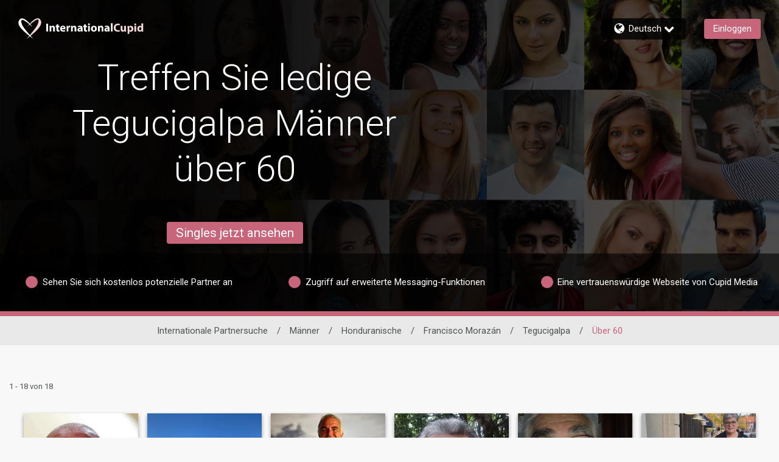

--- FILE ---
content_type: application/javascript
request_url: https://www.internationalcupid.com/Chnt-s/VxAcR/Hecw0/BCYy/aLJ9NrGmShtwwcYu/NG4dCQE/ZiFpPC/Jvam4
body_size: 168786
content:
(function(){if(typeof Array.prototype.entries!=='function'){Object.defineProperty(Array.prototype,'entries',{value:function(){var index=0;const array=this;return {next:function(){if(index<array.length){return {value:[index,array[index++]],done:false};}else{return {done:true};}},[Symbol.iterator]:function(){return this;}};},writable:true,configurable:true});}}());(function(){kM();LGD();jzD();var XI=function(jQ){return void jQ;};var VT=function(CI){var Jm=0;for(var Dm=0;Dm<CI["length"];Dm++){Jm=Jm+CI["charCodeAt"](Dm);}return Jm;};var c2=function(m2){try{if(m2!=null&&!Q3["isNaN"](m2)){var U4=Q3["parseFloat"](m2);if(!Q3["isNaN"](U4)){return U4["toFixed"](2);}}}catch(qY){}return -1;};var z4=function(cm){return Q3["unescape"](Q3["encodeURIComponent"](cm));};var tX=function(){Dj=[",+XU\rE=Q",".\fAD:0","0%.\fT",")\x40\x407\r_3J","c>]3F6C$UXk:^&0 4/","-\x3f>\bD\\","h90]#Q\nl0V3$%.j9AE<EB4","+J4K7yR ^\\M\'Dr$\'>/D^>\f\v5W^-,]#^Gu_0;,9>",">\f[\\","B=K/*","\x40XM#","D.","=T#DKq","o_4N;K","~","B:O5H+u","8Y6n:","VKA9U69(\vn^/","MX b7\x3f-\x3f8\f_","R;h\x00u","B,BOM;","}I/n_!F","=P:","=T-EM","q!(\'9HB:D(","KB\'","uhoo64+/-6_U5\fN(\x40\f0_)_","9\fYy/\rF","%4+1#d8N\x3fW=,7_*S^A:^","U,7T","p8=\x3f8\bY_)","K","3<_u","#","+^)Q.G*^^","_U5\fN(\x40\fq","+]","\fqyct\r\f,u\t7|g9","=).","-M 1","+A_9","h7","_U(\x07G,\x40\f)E&_D[","G;\x3f-5=:N_+\rn(W1","50","\x3fBEK0C!<.%BC/:N)","vFO\x40\x3fV","E eZX0B0:\x3f","\x3fA;","\nN","\'UCO=D","<DOI9D:%/-\x00C}:B*P\"-X ^","\rY(J\f","F3","10%6L^/\x07F",";UF","\bA\\","9","6B=\":8\x00JY5!X5I7<U","t!DOZ","i|b\\!\x40\x0048//Y","#_]_(","0i\x00x",",:D<","Q\x40|,\x407 .\'\b^[","\v9","\';&","(\fYQ","R ^^M;D8\'>%","\\=2(.#C"," \t","<#\r","8\fJY4","I0-p\x3fBk]!_\">:.:","ZU9\fY3S1","H]4NQ.","HS)\r_",",QDK0\\33%\x3f","X4B!46%\bY","ro=O(L\b&+n:^]Z4\x40\"4-","6D&5B","(f8","4P7dE]6X> 4>","C\x3fK",";%y","k",">[\\","76D,XII;S7=","V ","9\x3f8DC(D4","2qHk*v","*T;","(\rG\x3fK64","","","\x3f\x07IU=E\x3fA"," ","C]Z!","TOK:T7\t\x40\x404N4Q","OE/D4","BJ\t<h\n\x401^!^OK!Y=\x3f","\x07[Q7OzD\n7<\\\x3fD\n\\:64:.8ND.NzK-tX;UXI7\\7q 49L^8\rPlc6C+UX\b!_r3,z#HB:\nG\x3f\t^-6_bQXZ4Ir>+0/\nYC{^)Q^+8G*K\bc+<+5&GDD>J.J\fqo]O\\=_6",":kY","Y\vklmx(1gv)/Y.k+:D>nq","^I2~3<,","\t];L\v<X(X^","N(H\r","F2/:","F%C","\x07E7\x40\r08V*","X\'_6$*.",">J64T!DgG1U",",4)IU","\")AYDG\'f7#:3%\x07"," 6_,Q^","A!","*5$DB6-F;L=U=UY[","^D:_V","Q+G#c\v-:",">H!&7","B^0\rR>J\t-","D\b","9/9","8\x07E4\x4070^!","\f[Y8\rd(L--P;YEFF7\x3f=","\"xo{","c+<+5&","\x3f\n^","LC/\x3fJ.L\f5T=D","*HOK D;\x3f.","B4F3\';(HT","+CC","W64T!DY","\\&D","D<DEEB >;,HBE9Q,7r.\\F","<Y\"bXJFrGrtN|hcuq^[>","#QY","(F8J","_\'U","3BD48C5Q 8B;","J*U-=r\'YFL","S4M3W8B<GEZ1","\t&;Z&D\\A&Y08%3>NX:L\x3f",")z[","V\n,+P(U","D].","C&0*1\fC","\r\x40"," CF:B>f\"+P,DOZB >;","8\x3fL\\","F%\\","pjI&I<2\x00./LD4","J>A\f&*B","$50!DT\x3f\rE","M0","%,]#fOZ&Y=\x3f39","1\x40\x076)","V/0E","4F+","\\\x3fG9T!TEZ","r#","<09","2>]\ntG","I","N.","64\x3f3)\f\x40_/D4","&"," +T.DOm9U\x3f4\'.","\"=<=#\x07^|>L.M","F*<_;h","DEn<H75"];};var Cx=function(){return xT.apply(this,[hN,arguments]);};var gj=function(Oj,II){return Oj<II;};var WK=function(){return xT.apply(this,[Hb,arguments]);};var pG=function PK(jT,nm){var BG=PK;for(jT;jT!=r3;jT){switch(jT){case gN:{sH=lj*OT-mz+nX*cX;TQ=lj*nX+OT-r4+cX;wL=dK+cX+ST*r4+nX;gQ=SG+nX*OT-cX-dK;jT=SN;}break;case jt:{jT+=D8;bY=fT+lj+nX+cX;tY=dK+KI*kG*OT*cX;JY=nX*dK-r4-lj+OT;NI=OT*dK*lj+fT+KI;}break;case E:{MX=hT+qQ+PG-zG;jT+=f6;KK=SG*kG*lj*OT+r4;dT=SG+nX*dK+OT*fT;gz=nX*SG-ST+lj+fT;}break;case CN:{gX=mz+r4*dK+OT*SG;HL=KI+OT*mz*dK*cX;lH=dK*kG+nX*fT-ST;CH=mz*OT*r4+kG-fT;RT=nX*cX+OT+kG+SG;jT=rg;}break;case R8:{OK=kG+fT*nX-cX-dK;FI=dK*r4*mz+kG+OT;jT=QE;xK=dK*nX+OT*ST-kG;BX=kG*OT*ST*dK+nX;Hz=mz+nX*fT+r4-SG;UG=r4-ST-OT+nX*SG;}break;case M7:{jT=m8;A2=cX*r4-dK+mz;fG=kG*mz-KI+cX*r4;fZ=r4*mz*ST-kG;CX=fT*r4-cX;}break;case C:{tI=KI*nX*mz+kG-dK;Qz=kG+fT*SG*lj+r4;EH=SG-mz+nX*cX-dK;K2=dK*nX-ST+r4-OT;jT-=mN;AX=nX*dK+ST-lj-KI;dQ=lj*nX-mz+dK;Qj=r4+nX*SG+lj-fT;}break;case Zg:{jT+=EP;Dz=mz-kG+lj+cX*nX;gH=SG*cX*fT*mz;fx=r4+nX*dK-SG-kG;Xm=r4*cX+mz+nX*ST;fr=nX*SG*kG-dK*cX;GY=kG*lj*r4*mz;JH=lj*fT*SG-cX*mz;MT=r4-fT+SG*nX+OT;}break;case X8:{Fm=cX*nX-lj*mz;Zm=OT+KI*kG+lj*r4;Br=kG*mz*lj*OT*KI;C4=kG*r4*ST*SG+nX;qZ=mz+KI+SG*r4;k4=SG+nX+cX*KI*fT;dI=r4+mz*nX-SG+fT;zL=nX*ST+fT-cX;jT=d1;}break;case Q8:{GI=r4+nX*cX+mz+OT;UI=fT-dK+SG*nX-lj;mX=nX*dK+cX-lj*OT;c4=cX*nX-fT*dK+mz;jT=D8;g4=lj*r4*kG-cX;Mm=SG*nX-OT+cX-KI;Hm=cX+OT*lj*KI;}break;case KP:{nx=OT+mz+ST*nX+r4;NX=fT-kG+dK*nX+OT;jT-=MN;wH=nX*lj+KI-ST+r4;nj=kG+ST*fT+nX*dK;OY=cX*nX-mz-ST;}break;case wP:{Sw=r4*OT+cX-mz+SG;JK=cX+r4*dK+nX+SG;fX=nX*dK-mz;zT=SG+lj+dK+r4*OT;EI=mz*lj*r4+KI*OT;k2=kG*nX*OT-r4-SG;DK=ST+nX+lj+OT-cX;jT+=w6;}break;case Tp:{Vj=cX*SG*fT-ST-dK;wj=ST-SG-fT+nX*cX;jT-=JA;Kz=lj+SG*nX*kG-r4;kX=nX+fT+r4*ST*cX;}break;case L7:{while(vY(fz,BY)){if(jI(BT[BK[mz]],Q3[BK[kG]])&&xQ(BT,DZ[BK[BY]])){if(sI(DZ,Iz)){vx+=SZ(zc,[xx]);}return vx;}if(LK(BT[BK[mz]],Q3[BK[kG]])){var xZ=JG[DZ[BT[BY]][BY]];var lT=PK(hS,[fm(xx,CY[VX(CY.length,kG)]),sx,xZ,BT[kG],fz,ST]);vx+=lT;BT=BT[BY];fz-=lr(N1,[lT]);}else if(LK(DZ[BT][BK[mz]],Q3[BK[kG]])){var xZ=JG[DZ[BT][BY]];var lT=PK(hS,[fm(xx,CY[VX(CY.length,kG)]),xm,xZ,BY,fz,Pz(BY)]);vx+=lT;fz-=lr(N1,[lT]);}else{vx+=SZ(zc,[xx]);xx+=DZ[BT];--fz;};++BT;}jT-=n3;}break;case pb:{Ej=kG+dK*mz*fT*SG;Sm=nX*mz+r4*OT;jT-=ct;RG=nX*fT+dK*kG*lj;BZ=cX*mz-KI+dK*SG;kZ=r4*dK+nX+KI+mz;VG=OT+fT*r4-cX*KI;hK=nX*lj-SG*kG-r4;}break;case zP:{Zx=nX*cX+lj;Xw=fT+OT+dK*r4*KI;tT=lj*mz+r4+fT*nX;jT=Tp;Sr=r4+KI*nX-ST;WI=lj*KI*SG*ST+nX;rI=dK*r4+KI*nX;}break;case Wc:{Rz=ST+KI*r4*fT-mz;IK=dK+nX*lj-cX*SG;tZ=kG+KI*fT*r4-mz;jT+=tS;UT=nX*SG+dK*cX*kG;cZ=kG*OT*cX*lj*mz;AZ=kG*nX*SG+mz+ST;vm=OT*nX-lj*kG;}break;case C6:{nw=cX+nX*dK*kG;jT=OM;jm=OT*mz*r4+dK*lj;Y4=kG+ST*fT+r4*SG;XY=lj+mz-dK+nX*KI;jK=fT*OT+nX*cX+SG;}break;case RD:{hG=mz+r4+dK*kG*KI;Bx=cX-kG-mz+KI*r4;kI=nX+kG;wZ=ST+OT-lj+dK*SG;fQ=r4+fT+SG-OT-ST;L2=KI*mz-r4+fT*nX;jT=qE;d4=fT+mz+r4+KI+OT;HH=fT*nX-ST*dK-kG;}break;case s8:{S2=OT+ST-kG+KI+r4;Iw=lj+KI*OT;bZ=kG+r4+fT-cX+mz;JT=OT+mz*fT-kG+KI;jT+=ES;dZ=ST*dK+KI-cX+fT;xm=r4+mz-kG+ST+dK;}break;case xg:{n2=OT*nX-r4+mz;zH=KI+nX*SG+cX-r4;jT+=f6;Zz=KI+SG*r4-dK+nX;xz=lj+r4+KI+fT*nX;YQ=ST-cX+r4*dK;}break;case pE:{rX=r4*fT+ST+OT*kG;jZ=ST+lj+r4*dK-cX;s4=cX*ST*dK*mz-lj;Km=ST*fT*SG-lj*mz;jT-=NM;}break;case ME:{mT=dK*r4*KI-kG;Wr=OT*cX-dK+fT*nX;zX=OT*r4*ST-fT-SG;Mr=mz*KI*nX+OT;AL=OT+r4+nX*fT-KI;jT-=bD;hm=fT*SG*KI+cX*nX;}break;case P7:{Kr=mz+SG*nX+fT*dK;Sj=lj*nX+cX+dK-KI;Vx=cX*KI+SG*ST*r4;Rr=dK-OT+KI*r4*cX;jT=JN;rx=nX*lj-SG*kG+r4;Q2=lj*mz*cX*SG;}break;case P6:{jT=q7;C2=lj*nX-dK+mz-r4;lL=nX+KI-ST+r4*lj;HT=kG+r4+ST+nX*fT;YY=lj*KI*cX-dK;MQ=SG*OT-mz+nX*lj;G2=OT*nX-cX-ST-SG;}break;case OD:{O4=mz*OT*cX+KI+nX;gm=cX*nX+ST*SG*kG;LZ=OT+nX*fT+mz*cX;J4=nX*fT-cX*OT+SG;AT=OT+mz*cX*SG*KI;ML=mz*nX+fT*lj;O2=dK-cX-SG+ST*r4;jT-=JA;}break;case Ob:{bz=fT+lj*r4+cX*KI;sj=ST*nX-kG+dK;Kx=dK*kG*nX+ST+r4;xX=kG+cX*dK*lj-r4;jT=NP;}break;case Yt:{WT=nX*SG-KI*mz-OT;QT=KI*nX-mz*cX*SG;jT-=z6;PY=SG*dK*fT+cX-kG;K4=lj*cX*OT+ST*dK;Ox=cX*fT*KI*dK;EZ=ST*r4-SG+nX*fT;}break;case mN:{qT=r4+SG*nX+lj+OT;QX=lj*kG*fT*KI-OT;Jw=fT*nX-OT-cX-lj;jT+=IE;jL=OT*ST-fT+nX*cX;}break;case t3:{lX=cX*nX-OT-fT+lj;OG=OT*nX-fT-SG-lj;Y2=fT+r4*lj-dK-mz;YZ=ST*dK*fT*SG-KI;jT=Yp;E2=mz+nX*SG+OT*dK;hz=r4*fT*kG-OT-SG;DY=SG*nX-mz*lj*kG;nT=lj*cX+nX*dK-kG;}break;case Ab:{rT=ST+fT*r4+nX*dK;kY=SG*r4-fT+kG+nX;tQ=dK*nX-r4+KI*ST;JI=mz*dK*nX-lj*r4;jT=MM;nq=KI+nX*fT-kG+mz;lk=nX*SG+cX*KI+lj;PV=SG*nX+ST+OT+r4;}break;case A7:{Rl=nX*lj-r4-fT+cX;Kd=OT+lj*ST*cX+nX;Rv=ST+fT*r4+lj;VW=kG*nX*KI+lj-mz;jT+=l6;TV=OT*r4+ST-dK*mz;nk=fT*SG*OT+mz+dK;V9=KI*nX+dK*kG+ST;dq=r4*OT-dK-mz*cX;}break;case q7:{Ns=lj*nX-dK-fT+ST;Ff=OT+KI*nX+mz;jT=Y;jq=SG*kG*nX-r4+fT;wh=mz+ST*nX-OT*dK;Ow=OT*cX*lj+SG-dK;}break;case S7:{TC=lj*KI*OT+r4+dK;jT+=N;LB=dK*nX+cX*lj+ST;vC=OT*r4-KI-SG-lj;Lf=r4*lj+OT+nX;Ql=fT*KI*r4+dK+mz;hB=dK+KI*mz*OT*cX;}break;case cp:{jT=I8;wV=mz*nX-cX-r4+ST;G0=KI*kG+cX+r4*SG;Jd=nX*OT-fT*r4;ml=dK+SG+fT+nX*KI;Cw=r4*OT+nX+fT*SG;}break;case bM:{gd=lj*dK*cX+mz*KI;H0=SG*ST*lj*KI+dK;Mf=SG+r4+nX*KI+mz;jT+=LD;Gh=ST*kG+dK*lj*OT;zd=lj+cX*SG*dK*mz;YV=cX*nX+kG+SG*ST;Rw=mz*fT*cX*SG+kG;DB=lj+kG+cX+nX*dK;}break;case k6:{Bs=fT*r4*mz*kG+SG;Wh=KI-OT*mz+nX*lj;Cf=nX*cX-ST*r4*mz;EB=cX+r4*OT+lj;PC=ST*mz*cX*OT-KI;jT-=HD;WJ=mz+nX+lj*cX*OT;}break;case ID:{p0=nX*fT+KI*mz-kG;jT=zP;ZJ=mz+nX*ST-lj;YB=ST*SG*lj;b0=ST*kG*cX*r4;f9=lj*dK*SG+fT-ST;}break;case K3:{zv=OT*dK+r4*lj-mz;kv=nX*dK-fT-ST*KI;Vv=r4+SG+mz+nX*lj;jT-=xM;wO=r4*OT+lj*SG*cX;Q5=lj*nX-KI*SG-kG;YF=SG*nX-cX-r4;}break;case Bb:{zF=lj-SG*ST+nX*OT;wf=kG*mz+KI+lj*nX;OC=OT*nX-cX*ST+kG;qO=r4+OT+ST+nX*KI;jT+=mt;HF=fT*OT*mz*cX-lj;}break;case gA:{KF=OT*nX-cX-lj*ST;v9=SG*nX-dK-mz;Nk=r4*OT+dK*mz+cX;qh=OT*r4+dK*mz-lj;jT-=XS;cq=nX-KI-cX+r4*kG;vk=r4+cX+dK*OT*KI;dW=ST+dK+nX+OT+cX;Es=SG*mz+fT+nX;}break;case B3:{ll=cX*nX+dK+SG*ST;NJ=KI*nX-dK-ST+SG;fV=OT+nX+mz+lj*fT;FB=nX*ST-kG-SG*KI;jT=gA;IJ=nX+KI+dK*mz+cX;W9=dK*nX-fT*KI;Jq=fT*nX+r4-lj+ST;}break;case YN:{Jl=lj+nX*fT*kG+r4;Zs=r4*ST*fT-KI-SG;jT=hE;PO=OT-dK+fT*r4;LF=r4+OT+KI+SG*nX;As=SG+r4+lj*cX*dK;qC=r4*dK*cX+lj-ST;Bd=OT*r4+lj+fT+mz;}break;case x7:{jT+=U6;m9=OT+nX*cX+mz+KI;hJ=cX*nX-mz+OT*SG;rW=kG*SG+fT*nX-dK;rJ=fT*nX-ST*OT*kG;}break;case j1:{jh=mz+nX*cX-lj*fT;lJ=cX*nX-lj*kG-mz;jT=jt;c9=SG*nX-r4-dK*kG;Kl=r4+cX*OT*ST*dK;}break;case Gt:{jT+=Mg;sW=lj*ST*KI*fT-nX;zf=r4+cX*fT*OT+ST;GB=kG-fT+nX*dK+lj;xB=SG*nX-cX*OT*KI;ZV=r4*OT-SG+cX;pV=SG*nX-OT*dK*kG;}break;case L3:{GW=ST+r4+nX*KI-kG;jT=HS;Al=KI*nX+SG*lj-OT;jC=ST*kG*OT*fT-lj;mJ=cX+r4*lj*mz-kG;Jh=kG+OT*lj+nX*mz;cl=nX*fT-SG+dK*lj;}break;case Qb:{fC=r4+nX+ST+fT-dK;nB=mz*KI*SG+dK;fB=lj+kG+OT*SG*cX;Hf=ST+OT*nX-r4+mz;Fd=SG*nX-r4+lj-KI;M0=r4*mz+KI-fT+nX;jT+=wc;}break;case hE:{GJ=OT*ST+KI*nX-fT;jT=S7;bh=fT*ST*r4+OT;Yd=lj+nX*dK+cX+fT;XC=KI*nX-cX+r4*mz;Ud=OT*r4-ST+lj;}break;case Z:{Df=fT*nX+SG+cX+r4;Tv=r4+SG*nX+kG+dK;C9=r4+kG-mz+dK*nX;C5=cX*r4+nX+SG-dK;rF=nX+ST+lj*r4-OT;jT=LA;Hh=SG*nX-fT*dK;}break;case Eg:{Cl=OT+lj*fT*SG;kF=dK*nX+r4-cX;jT=tN;CV=r4+dK*nX+mz;F5=dK*nX-lj-mz*ST;SC=ST*r4*KI-fT+OT;ps=ST+mz+KI*fT*OT;md=lj-dK+OT+SG*nX;l5=mz*r4-cX+lj;}break;case W6:{Ww=cX*nX+OT+fT+KI;kf=OT*lj*dK*kG-cX;SB=fT+mz*nX-SG;jT=Wg;sv=lj*nX+ST+dK*r4;}break;case IE:{Eq=cX+lj*fT*ST*dK;vq=r4*ST*KI-OT+SG;SV=r4*mz*SG*kG-lj;jT+=lM;nf=OT*nX-KI*cX-kG;}break;case SA:{Pl=nX*cX*kG+fT-r4;LO=KI*fT+nX*dK+ST;jT=k7;nF=lj*nX-ST-SG+r4;Zh=dK+lj*r4*ST;lC=fT*r4-ST;}break;case CM:{KJ=lj*nX+KI+r4+mz;CF=mz+SG*nX+fT+OT;GC=cX-kG+mz*r4*fT;wB=KI*nX+r4-ST*cX;Uq=OT-cX+nX*dK+SG;k9=lj*OT*cX-KI-kG;jT-=wt;Gf=lj*SG*mz+nX*dK;}break;case sD:{jT=Ob;Dh=nX+ST+OT*cX-SG;Ll=OT*cX-lj+nX+ST;lV=mz+dK*r4-lj-ST;TB=ST-SG-cX+nX*KI;}break;case Y3:{E9=cX+nX+OT*r4-dK;lf=lj*mz*KI*fT-SG;Th=KI*nX+OT*lj+fT;p9=nX*SG-cX*ST+fT;jT-=fD;Oh=dK*nX+SG*kG-mz;}break;case L6:{Z0=fT*nX-dK*SG-KI;kk=kG+nX*dK+KI*OT;mv=nX+r4+cX*OT*fT;jT-=SS;Dv=nX+cX-dK+SG*r4;tv=mz*KI*nX-dK*fT;Gd=r4*kG-cX+SG*nX;ld=OT*ST*cX*KI-lj;}break;case F8:{jk=r4+dK*cX+OT*kG;sh=fT*OT-lj-kG+KI;Hl=SG*nX-cX-lj;HJ=SG*OT*kG+mz+ST;jT+=Z7;S0=ST+SG*nX-kG;Gv=OT-dK+r4*cX-nX;}break;case NP:{VB=dK*SG*fT+nX+r4;jT=cp;q5=nX*KI+r4*lj;A0=dK+r4+nX*lj-kG;Qv=OT*fT-dK-KI+nX;Rk=dK*nX+mz-lj*KI;}break;case PE:{rv=mz+r4*fT-KI;jT=SA;b9=dK+SG+lj+r4*cX;Nl=SG*nX+mz-fT*dK;lF=fT*KI*kG*mz*OT;wk=r4+nX*cX-fT*kG;Ts=SG-r4+lj*nX;x5=lj*cX*fT-SG-dK;}break;case xc:{v5=r4-OT+lj*KI+SG;sx=OT*mz+lj-KI+fT;jT+=W8;Cv=mz*KI+cX;Zq=mz*dK-SG+r4;}break;case Y6:{Y5=fT*ST+r4*cX*KI;fv=ST*KI*OT*lj-nX;jT=Jg;LC=nX*fT+lj+ST+r4;IW=fT*dK*OT+kG;}break;case lS:{jT=nM;if(gj(ls,IF.length)){do{var H5=ks(IF,ls);var th=ks(Kk.jS,Pk++);Bk+=SZ(zc,[hF(Js(hF(H5,th)),AO(H5,th))]);ls++;}while(gj(ls,IF.length));}}break;case r8:{T0=OT+fT*cX+r4+ST;M5=nX-dK+OT*fT;mF=fT*lj*cX+nX*ST;vw=nX*cX-ST-fT-SG;jT=q6;Kq=ST*nX-mz*fT+OT;sw=fT*SG-OT+r4+KI;}break;case Ct:{qf=kG*r4*cX*KI-OT;Bv=ST-SG+fT*OT*lj;jT-=bp;Lh=r4+lj*nX-SG+KI;pB=lj+ST+mz+nX+cX;n0=OT+nX*fT+SG+r4;gq=ST*r4*SG+dK;bs=nX+r4+kG-ST+OT;}break;case Ac:{N0=nX*fT+r4;I0=nX+dK+KI*r4+kG;jT=O3;Lk=KI*OT*SG+dK+lj;J5=SG*OT*cX+mz;k5=ST*SG+KI*nX-OT;Hd=kG*ST*nX-lj+dK;}break;case XS:{mh=kG+SG+cX+r4*dK;r0=cX-lj*OT+SG*nX;Vd=kG*fT+dK+cX*nX;jT+=x6;K5=nX+SG+fT+mz*r4;mB=lj*SG*KI-dK-nX;lO=kG+nX+fT*cX*mz;}break;case Vp:{WC=SG*nX-KI*kG+r4;P9=ST+kG+KI*nX+dK;jT-=Bb;XB=KI+kG+SG*OT*dK;jf=KI*r4+ST*nX-OT;nh=r4+fT*KI*OT+ST;tB=mz+ST+nX*fT+OT;}break;case LA:{WF=lj*kG*r4-dK-cX;z0=nX*OT-fT*SG+lj;N5=KI+nX*OT-SG*ST;gO=nX*fT-OT*ST-SG;jT-=X7;dB=cX+nX*lj-SG*fT;}break;case Dt:{QF=nX*lj+OT-cX*kG;jT+=jb;Vf=OT*r4-SG+lj-KI;sJ=nX*lj+OT*SG;AV=nX*KI-dK-lj+ST;m5=cX+dK+ST*r4*KI;bd=dK*ST*fT-cX;SW=KI*ST*dK*OT;}break;case dS:{gB=OT*nX-r4-mz*cX;dh=kG*nX+fT*mz*r4;s9=SG*nX+lj*cX+dK;fd=ST*SG*cX+KI+r4;dk=mz*dK*cX*fT-r4;E5=r4*OT+kG+mz;kh=dK+cX*lj*SG;jT=bP;}break;case B1:{CO=ST+dK+SG*fT;jT=F8;ph=kG*SG*cX+fT+mz;Bh=OT*fT-ST+lj-dK;gk=fT*kG+r4*KI-SG;}break;case U8:{qs=dK*r4-OT*SG+nX;gs=cX*r4-SG*mz-ST;Nf=nX+lj*OT-mz;Tq=kG-mz*OT+r4*cX;jT-=kD;ws=cX*r4-lj-fT-ST;}break;case OM:{jT-=V6;Ds=mz+nX*lj+dK+fT;bk=nX+mz*OT*r4-kG;Id=ST+kG-lj+nX*fT;js=dK+nX*kG*fT-cX;mf=SG*nX+lj+OT;R9=dK-fT+r4*mz*OT;}break;case W8:{fh=mz+cX*ST+dK*lj;K9=fT*kG*cX*mz-KI;DW=kG*SG*mz+r4-lj;jT=PM;cF=cX+r4+fT+lj;}break;case KD:{jT=N6;rl=fT+r4+OT-cX-SG;sq=ST*lj-KI+mz-OT;vW=ST*r4+cX-KI*SG;Ks=fT+lj*KI-cX-OT;}break;case qE:{vB=KI*OT+cX+r4+fT;Ef=OT*kG*cX-lj;PJ=r4+ST+KI*mz*cX;hs=ST-KI+dK*fT+r4;jT+=QM;ss=SG*dK+OT*KI+cX;Rd=ST*KI*dK*SG+r4;qk=fT+SG*cX+nX-kG;Yf=SG-fT+nX*cX+r4;}break;case b7:{xv=nX*lj+OT-KI-r4;j0=lj*nX+dK-r4*kG;pq=nX*fT+r4+SG;FO=ST+fT*kG*nX+OT;jT=GN;Mq=OT*r4+ST+nX-SG;Ys=kG+KI*mz*cX*SG;}break;case N1:{O9=lj*nX-fT+cX+OT;jT+=Mt;AW=r4*KI-cX+lj-mz;Ok=dK+kG+SG*ST*OT;sl=lj*ST*kG+SG+nX;PB=KI*lj+nX-dK+SG;xs=fT+ST+nX+r4-cX;}break;case AP:{zs=mz*OT*r4-KI+cX;sO=cX*nX+fT-kG-OT;qV=KI+kG+lj*nX-OT;XO=cX*dK*r4-lj-mz;UV=dK+KI+nX*kG*fT;jT=F1;}break;case gp:{jT+=ZE;Tf=nX*lj-KI-r4-ST;Fv=ST*cX+dK*nX*kG;jB=dK*nX+fT*SG+cX;hC=lj*OT*cX+fT*SG;zO=nX*dK+mz-r4-OT;}break;case tN:{jT=Dt;dv=nX+OT*dK*mz+kG;zC=r4+fT+lj+cX*nX;hk=cX+nX-OT+ST+dK;VJ=kG+r4*mz*OT-SG;Bf=SG*cX*fT-lj-KI;nC=SG*r4-cX-dK+kG;}break;case SS:{n9=dK*mz*kG*SG-fT;EC=SG+KI*r4-OT*cX;CC=r4+mz*lj+OT;Of=r4*OT*kG+nX-dK;jT-=qp;mC=mz*nX+dK*SG*OT;sF=lj-SG*kG+r4*KI;}break;case WM:{return ff;}break;case bP:{jT-=BD;hV=fT*mz-SG+nX*ST;RO=KI+OT*lj*SG-r4;DC=cX*OT+nX+dK*lj;Sq=r4+OT*lj+nX-KI;JC=ST-KI*r4+SG*nX;HC=dK*ST*r4-mz-OT;qv=ST*KI-mz+nX*dK;}break;case F1:{rs=lj*kG*r4-KI;s5=nX+dK*OT;rC=nX*mz+OT*cX-kG;jT=W6;rB=lj*nX+dK*mz+SG;VC=kG+lj*nX+dK*r4;}break;case gg:{cO=r4+fT*dK*OT;xf=lj*kG*cX*fT+KI;jT=fM;Lv=kG+OT+r4*mz*lj;fk=nX-OT+r4*lj*mz;Gs=SG+ST*dK*fT*lj;}break;case JM:{BC=dK+OT+SG+cX*nX;jT=P6;hq=mz+nX*OT-r4-lj;KB=ST*fT+KI*OT*SG;UB=ST*KI*cX*lj+kG;QJ=kG*dK+r4*lj-KI;}break;case PM:{ck=KI*dK+r4*kG-SG;Nh=ST+dK*cX+KI*fT;jT=Dg;EW=kG+ST-dK+r4+cX;Z5=r4-dK*ST+lj*cX;Oq=SG-fT*mz+OT*ST;MC=ST*SG+dK*KI*kG;tF=SG+fT*KI+dK-kG;}break;case tg:{jT-=Oc;U5=SG*nX-KI*OT-ST;Ol=dK*SG+OT+cX*nX;HO=kG-lj+nX*OT-SG;cC=nX*fT-r4-kG+dK;XW=nX*OT-SG*kG+ST;CJ=OT+KI-r4+nX*SG;fW=r4*mz*OT-fT;Il=kG+dK*OT*SG-KI;}break;case SN:{jT=wb;Hv=lj*dK*KI*cX+mz;Is=lj*nX-r4+dK-KI;Ld=r4*dK+ST*nX-fT;Q9=SG-KI*OT+nX*fT;Pq=SG*fT*OT;cs=kG*nX*fT-ST-OT;Qh=fT+r4*mz*OT*kG;}break;case D8:{Md=dK*SG*ST+nX*fT;jT=Ac;VV=cX-mz*SG+nX*dK;JO=fT*nX+SG*lj+mz;ZW=cX+mz+fT*OT*SG;Vq=OT*r4+lj-mz*fT;}break;case A6:{OW=nX+fT+cX+lj+dK;kO=lj*dK+SG*cX+r4;Wv=KI*OT-SG-ST+nX;SO=nX+mz-OT+r4+KI;Rf=fT*mz*r4-KI*cX;jT-=Fg;}break;case pt:{rd=dK+SG+fT*r4+kG;jT=GS;IV=nX*cX+r4-fT+lj;RC=nX*SG-ST*OT-mz;Dl=SG+lj+fT*cX*dK;S9=lj*r4*ST;}break;case kD:{gV=lj-ST+SG*nX-kG;wF=cX*kG*nX+fT-SG;jO=nX+mz+dK+ST;jT=g1;lw=KI+kG+dK+nX*fT;Qd=cX*kG-dK+OT+nX;Wq=kG+nX*OT-SG-cX;Ad=nX*dK+lj-r4*cX;}break;case wA:{jT-=W8;zl=kG+dK*fT*OT+mz;Af=SG-ST+dK*cX*r4;MF=nX*SG+KI*cX;bF=nX+SG*r4-fT*cX;j5=r4*cX*KI+SG;Qq=cX+dK*nX-KI*OT;Hs=fT*r4+cX*mz+lj;}break;case TE:{dw=lj-ST*kG+mz*nX;wl=mz*kG*KI*nX+r4;Ph=lj*r4+fT+nX;XF=nX*SG-mz*r4-dK;jT+=BM;}break;case HS:{jT-=C;pJ=lj*KI*r4-mz*nX;qJ=kG+fT*nX+r4*dK;vh=ST-lj+nX*fT;IC=OT*r4+lj*cX*dK;CB=OT+SG*nX-kG+lj;}break;case nM:{jT-=Mg;return Bk;}break;case m1:{if(gj(RB,gl[hv[BY]])){do{TO()[gl[RB]]=Pz(VX(RB,fT))?function(){Us=[];PK.call(this,Vb,[gl]);return '';}:function(){var XJ=gl[RB];var bO=TO()[XJ];return function(rk,bq,Mh,Ck,DF,WB){if(LK(arguments.length,BY)){return bO;}var V5=xT.apply(null,[qE,[vB,hG,Mh,Ck,Pz({}),WB]]);TO()[XJ]=function(){return V5;};return V5;};}();++RB;}while(gj(RB,gl[hv[BY]]));}jT=r3;}break;case TS:{jT=D3;bl=KI*r4*dK-ST-nX;XV=OT*dK+lj+nX*kG;qQ=KI*nX-cX-dK;lq=nX*SG-cX*kG*KI;gW=SG+cX-r4+nX*dK;}break;case D3:{tW=kG-fT*KI+OT*nX;Xs=nX+r4-ST+mz-OT;jT=l3;lW=ST*KI*SG-dK-cX;BB=kG+lj+OT*fT*KI;Y9=nX*ST-OT+lj;fw=SG+nX;IB=cX*OT*fT*kG-mz;AC=nX*dK-OT+lj-SG;}break;case R1:{YW=OT*cX*lj+KI-r4;p5=fT*cX*SG+nX*KI;M9=fT*SG*kG*OT-r4;wJ=lj-cX+SG*nX+fT;lv=fT+SG*OT*dK-ST;jT=wA;Yh=mz+nX*SG-ST*dK;pW=KI+SG*nX-kG+ST;}break;case VS:{jT-=EM;Vl=dK+nX-kG-cX+fT;OB=dK+lj+cX*nX;GF=cX+fT-dK+SG*nX;Y0=cX+fT*mz*r4-KI;Ek=KI*r4*cX-kG-dK;}break;case GS:{Xf=cX*OT*lj*mz-KI;qw=nX*KI-ST+dK+mz;jT-=b1;JJ=fT-nX-kG+r4*SG;fq=cX-fT+SG*nX-KI;}break;case m8:{cW=nX*KI-kG+OT*r4;dV=cX*r4*mz-fT+KI;Cs=lj*OT*cX-fT;RW=OT*dK*fT+lj-SG;jT=dS;wq=mz*OT*r4-fT*ST;r5=KI+lj+OT*dK*fT;d5=kG*fT*SG*dK;Hq=KI+nX*lj-ST+fT;}break;case O7:{nv=KI*cX+SG-OT+fT;Yk=kG*cX*ST-SG+OT;Nd=mz+kG+lj;jT=Og;wW=KI+SG*ST+dK-fT;T5=lj-KI+cX+dK*kG;RV=OT+lj+fT-ST;}break;case tE:{var vx=fm([],[]);xx=VX(L5,CY[VX(CY.length,kG)]);jT=L7;}break;case Dg:{tf=cX+lj+KI+dK+SG;h9=dK*ST+r4+SG-cX;Xk=lj+SG+fT;jT+=N;QW=cX+ST+KI*SG;nl=SG*mz*ST*kG+lj;}break;case Ag:{dC=r4+SG+nX*cX+dK;DO=nX*lj*kG-cX*dK;P0=kG+fT*cX*mz*lj;U9=nX*SG+r4+fT-dK;jT-=st;Ms=fT*nX-r4+kG-dK;Uw=SG*nX-dK-r4-lj;}break;case Og:{xl=mz*KI+kG+ST+dK;jT-=L;bB=fT+OT+kG-mz+dK;WV=mz*OT-fT;Zd=OT+KI+fT+ST-cX;}break;case s3:{if(gj(KW,Vs.length)){do{mV()[Vs[KW]]=Pz(VX(KW,kG))?function(){return lr.apply(this,[BM,arguments]);}:function(){var Dd=Vs[KW];return function(pO,Nv){var D5=RF.apply(null,[pO,Nv]);mV()[Dd]=function(){return D5;};return D5;};}();++KW;}while(gj(KW,Vs.length));}jT-=Z1;}break;case UP:{QO=KI*r4-ST+nX*dK;jT-=z3;Gl=lj*fT+SG+r4;PF=ST*nX-lj+mz*fT;kw=ST+lj+cX*nX-kG;P5=OT*SG*kG*dK;dO=KI-kG+SG*nX;}break;case Sp:{return vx;}break;case Q6:{if(gj(X5,HW.length)){do{var QB=ks(HW,X5);var Fk=ks(RF.Cg,KV++);Ah+=SZ(zc,[hF(Js(hF(QB,Fk)),AO(QB,Fk))]);X5++;}while(gj(X5,HW.length));}jT+=XA;}break;case wE:{sd=ST+r4*OT+fT*cX;UO=r4*dK*cX+kG-ST;jT+=z3;Ed=r4*ST*mz-lj;MO=mz+nX*KI+lj+ST;Sl=fT-kG-dK+nX*cX;gC=lj+nX*fT-kG-r4;vF=nX*cX-SG+KI-OT;cV=SG+lj*nX+ST+r4;}break;case pp:{jT=sD;YO=nX*SG+kG-OT;hO=dK+mz+KI*nX-OT;MB=SG-dK*r4+nX*ST;f5=r4*SG-OT+kG-dK;D0=lj+fT*kG*mz*OT;Gq=dK*lj+cX+nX+ST;Uv=SG*cX-fT+KI+nX;Td=kG-SG+dK*lj*KI;}break;case m3:{Od=r4*SG+OT-nX+cX;jT=U8;Zl=ST*mz*fT+KI*r4;WW=SG*ST-mz+nX*cX;BJ=SG*cX*OT+dK;}break;case Y:{jW=KI+fT*OT*dK;Bl=SG*fT*mz*KI-kG;jT-=GE;vd=nX*OT-lj*mz-cX;hW=r4+dK*ST*KI*fT;rV=KI*dK*fT*cX+mz;E0=cX*nX+SG-dK+OT;}break;case g1:{Mk=cX+KI*SG*lj-OT;m0=OT+cX+nX-KI;gv=OT*dK*ST*cX-kG;MJ=kG+ST-dK+OT*r4;jT-=R1;rf=ST*nX+SG*kG*mz;}break;case fM:{QC=dK*SG*cX+nX-ST;Xh=mz+SG*KI*lj;xk=lj+OT*KI+nX*SG;IO=dK*OT*ST*mz-SG;tl=mz*SG+r4*OT*kG;Ul=r4+ST*nX-cX+KI;jT=Y3;El=lj*r4*mz-KI+kG;}break;case CA:{xF=r4+mz*KI+lj-OT;jT=W8;Dk=kG*mz+SG*dK-fT;fs=kG*OT+cX+dK+fT;g5=ST*KI+OT*kG*cX;Wl=dK-KI+ST+cX*SG;}break;case JN:{Wd=fT-nX+SG*ST*r4;xV=KI+nX*fT-mz*dK;q9=cX*nX-lj+SG*OT;jT+=Mp;OO=dK-KI*cX+nX*fT;Rq=nX*cX+SG+KI+r4;kl=SG*nX-ST*lj+mz;}break;case bg:{dJ=kG*nX*SG+fT;jJ=r4*ST*lj-SG-mz;jT+=Hb;gJ=dK*KI+r4*OT;Ik=nX*dK+r4*OT+kG;Fh=lj*fT*dK+cX*r4;vJ=KI*cX+nX*mz-dK;sf=fT*nX+cX+lj+dK;vl=nX*fT+SG*cX;}break;case wb:{jT=x7;NC=cX*mz*r4-OT-KI;Eh=nX*fT+r4+OT-lj;Tl=nX*lj+SG*cX+kG;B9=mz*SG*OT+nX+cX;}break;case cb:{jT-=KD;return Ah;}break;case qN:{vV=nX*kG+mz*fT;KO=cX-mz+fT+nX+dK;Sk=SG+nX+fT+cX-dK;xC=mz*KI*nX-OT*dK;L9=kG*KI+lj+cX+nX;jT=Ct;LV=r4*lj-fT*dK+cX;cv=lj*ST*dK*KI+nX;PW=dK*cX*KI+ST*nX;}break;case B6:{NV=kG+OT+dK*nX;Aq=cX+r4+SG+ST*OT;N9=r4*KI+ST+fT+dK;bf=mz+nX+cX*fT-KI;G5=OT+mz*fT+r4+nX;UJ=OT*lj-dK+ST+fT;jT-=lM;}break;case GN:{jT+=tM;z9=OT+nX*lj+kG;kd=cX*lj*KI*dK-ST;hf=lj*SG*cX+OT+kG;A5=OT+r4*fT+mz;kJ=KI*nX+cX*lj*ST;tJ=SG*nX-cX-dK+lj;HV=OT+mz+ST+lj*nX;}break;case B8:{c0=dK+cX+KI*r4+mz;If=dK*KI*mz*cX-OT;jT=B6;Ch=nX-cX+r4*kG+fT;wC=mz*nX+dK-fT*ST;pf=fT*r4+lj-dK;}break;case Pg:{gf=r4*kG*KI+SG+dK;Jk=dK*cX*r4+fT-lj;Zv=OT*kG*nX-cX+ST;w9=ST*OT*SG;tk=SG+dK+fT*nX+r4;vs=mz*dK-lj+SG*OT;JF=OT*mz*dK*SG+nX;fO=OT*kG+fT+lj*nX;jT+=Z1;}break;case gD:{jT=xg;pF=SG+nX*lj-r4-kG;VF=lj+nX-KI+kG+ST;EV=kG+SG*nX+KI-fT;xW=lj*r4+cX+mz-KI;FC=lj*r4+kG-ST;bW=lj*OT+r4*SG*ST;W5=mz*cX+dK+fT*nX;ms=mz*kG*nX+OT-ST;}break;case RP:{n5=nX*dK+OT+SG;Z9=ST+r4*OT-dK+cX;qF=nX*lj+mz*KI*OT;Ws=SG*fT*KI+nX*ST;Mv=kG*cX*OT*lj;G9=cX+KI+SG*nX-OT;Ps=mz-fT*r4+lj*nX;jT-=Wt;}break;case dN:{UC=nX*lj-dK*KI;BV=lj*nX+r4-cX;Pd=nX-ST+lj+mz*r4;lB=lj-SG+nX*kG*dK;Pf=nX-dK+lj+OT;jT+=wA;Jv=fT*cX*OT-mz*dK;}break;case N3:{Av=ST*lj*SG*KI-dK;sV=KI*OT*lj-kG-mz;Hk=ST*OT+KI*nX-kG;EO=lj*dK*mz*fT-OT;jT=r3;}break;case Nt:{VO=cX+SG*nX-r4-kG;dd=lj*cX*SG*kG-dK;jT-=zS;Cd=cX+lj*OT*fT;gF=fT*mz*cX*KI+nX;X0=dK+lj*nX-OT*mz;}break;case tA:{df=fT+lj*cX*mz*OT;jT-=fp;SJ=KI+mz*cX*r4;nO=cX*ST+nX*dK+lj;RJ=nX+r4*dK+kG+ST;Ih=nX+r4*lj+SG+dK;Lq=lj+KI*mz*nX-cX;}break;case rg:{Vk=kG+nX*mz*ST+KI;MV=fT+r4*lj+KI;EF=dK-r4+nX*fT;ZO=kG+SG+OT*lj*KI;jT-=Ng;fl=r4*ST*kG*fT+KI;UW=kG+cX*fT+nX*SG;Ml=mz*ST+nX*SG+KI;vv=nX*OT-dK*r4+ST;}break;case Z8:{R5=ST*dK*fT+r4*lj;jT=N3;pv=OT+cX+fT*kG*nX;Dq=nX*dK-lj*SG;Zk=cX*nX-SG+KI-fT;c5=nX*KI+r4-mz+OT;FV=lj*dK*KI*mz+kG;}break;case P8:{OT=KI*fT-ST-SG-cX;nX=mz*dK*OT;jT+=Hb;qq=cX*nX+ST*SG-OT;wv=lj*kG*nX+OT+mz;BY=+[];r4=KI*lj-fT-kG+SG;Yv=nX+mz+r4+cX*KI;Ak=r4+ST+nX*KI*mz;}break;case xM:{BW=OT+lj*dK*SG*mz;Xd=fT*kG*r4-KI-dK;JW=mz-SG+cX*nX-KI;ZF=cX*r4+ST*SG+kG;jT-=RP;kC=ST+lj*nX*kG+mz;}break;case N6:{QV=kG-KI+lj+fT*OT;pk=OT*lj-mz-KI;l9=OT+SG-dK+mz;kW=OT-cX+SG*kG+r4;xq=cX+lj+dK+fT;zW=SG+r4+cX*mz+ST;D9=KI*lj+dK+cX*fT;jT=O7;}break;case I8:{NB=nX*kG+OT+lj*fT;Sh=mz-ST+KI*fT*cX;kV=kG+lj*SG+nX-KI;jT=pE;cB=SG*nX-fT-cX-KI;}break;case MM:{tO=cX*nX+dK+kG;jT=PE;YJ=r4+ST+lj*nX-cX;BO=lj+SG*r4+ST;bv=fT-SG-mz+nX*dK;Uh=nX*lj+dK-SG+ST;NW=r4*OT-ST+kG;Zf=r4*OT-kG-dK*ST;}break;case xS:{GO=mz+r4-dK+nX+SG;kB=mz+cX*lj*ST-KI;Ls=OT+fT*nX+dK+SG;jT+=I7;mk=KI*mz*r4-ST;Gk=nX*fT+dK+cX*ST;qd=KI-fT*OT+cX*nX;}break;case jc:{jT+=F7;Rs=nX*kG*SG+mz*fT;hd=r4+OT+fT*SG;FW=nX+ST*mz+kG;Fs=KI*cX*r4+kG;H9=nX*cX-KI+r4-fT;}break;case Jg:{bJ=nX*fT-mz-lj-r4;jv=nX+fT+dK+r4*lj;HB=nX*mz-fT+cX*lj;zV=kG*nX*fT-ST-lj;Sv=KI+dK*kG*nX-OT;jT+=gb;}break;case Wg:{dl=OT*lj+r4*SG+mz;Ss=SG-fT+lj*kG*r4;NF=lj+fT*KI*r4-cX;rO=cX*ST*dK*KI-kG;Yq=nX*SG*kG+cX-r4;hl=cX*nX+ST-OT;jT=mN;AB=nX+r4+ST+fT;}break;case lN:{while(gj(TF,Kf.length)){Vw()[Kf[TF]]=Pz(VX(TF,fT))?function(){return lr.apply(this,[Gg,arguments]);}:function(){var TJ=Kf[TF];return function(GV,w5){var xJ=Kk.call(null,GV,w5);Vw()[TJ]=function(){return xJ;};return xJ;};}();++TF;}jT-=C;}break;case Pt:{Yl=kG+fT+lj+nX*KI;jT=c7;pC=r4-kG+fT+ST*nX;Fq=nX*ST-mz+fT*SG;nd=KI-mz+SG*fT*cX;Uf=kG-r4-fT+lj*nX;fJ=r4*fT+OT*SG*ST;}break;case R3:{cJ=lj*nX-fT-OT+r4;CW=OT*nX-r4+fT+dK;nV=OT-dK+nX*mz-kG;Ev=r4*fT-OT;Tk=nX*fT+SG+lj+OT;Qs=SG+nX*fT+OT+mz;Sd=dK*cX*lj*KI-OT;jT=r8;}break;case Ht:{jT=lS;var Cq=nm[E1];var Fl=nm[lM];var Bk=fm([],[]);var Pk=zq(VX(Fl,CY[VX(CY.length,kG)]),sq);var IF=sC[Cq];var ls=BY;}break;case O8:{var Jf=nm[I];var B5=nm[s8];if(LK(typeof Ov,j9[ST])){Ov=mW;}var ff=fm([],[]);FJ=VX(F9,CY[VX(CY.length,kG)]);jT-=Tc;}break;case c7:{mq=mz*KI*OT*lj+kG;zJ=cX+fT*r4+SG*KI;O5=OT+KI*nX+cX*fT;sB=KI*ST*cX*lj-kG;bC=KI*mz*nX-r4;ds=nX*fT+OT-lj*ST;Xq=KI+r4*fT-ST*lj;jT+=C3;bV=nX*ST-lj+kG;}break;case I:{var zh=nm[E1];var KC=nm[lM];var Ah=fm([],[]);var KV=zq(VX(KC,CY[VX(CY.length,kG)]),Zd);var HW=jl[zh];var X5=BY;jT=Q6;}break;case k7:{jT-=z8;g0=r4+kG+fT*OT*dK;Wk=cX+OT+fT*KI*r4;UF=KI+SG*nX+r4+fT;Kh=r4*KI+mz*nX+cX;MW=mz+dK*OT*fT+r4;x9=lj*OT+KI*r4+ST;}break;case O3:{jT=Nt;Qk=OT+dK*SG*ST*cX;r9=mz*OT+SG*r4*ST;LW=SG*mz*lj*dK;K0=cX*nX-SG-OT-dK;mO=KI*nX+lj+r4-fT;t9=r4+dK+KI+nX*SG;}break;case pP:{jT+=J;DV=nX*fT-kG+lj*r4;OJ=kG*lj*fT+r4+KI;X9=kG+dK*nX-r4;dF=SG-KI+mz*OT*r4;fF=kG*fT+nX*dK-r4;xd=nX*KI+lj*dK;ZC=mz-KI+nX*OT-dK;SF=nX*dK-ST*kG-fT;}break;case l3:{vf=KI*dK*ST+nX-fT;wd=cX-kG+r4*mz+dK;S5=SG*cX+nX*dK+kG;Iv=kG*dK*nX+SG*fT;jT+=sE;}break;case v8:{rh=mz+OT*nX-ST*KI;b5=r4*OT+fT*lj;T9=ST*nX+KI-dK*kG;jT=CM;Bq=SG*nX+mz*r4-fT;z5=r4*OT-cX-kG-nX;nW=nX*mz+OT*kG+lj;}break;case Wp:{AF=cX+OT*fT*SG-ST;jT=VS;t5=mz*OT*ST*fT-cX;hh=mz*OT*r4+lj;g9=KI*r4+fT+kG+nX;}break;case dP:{jV=cX*r4-lj-dK+kG;I9=ST*SG+nX*KI-lj;nJ=OT*ST*cX+kG+fT;jT=st;Rh=cX+ST+SG*dK*KI;jd=nX*fT+dK*OT-KI;Iq=mz+lj+fT*nX+KI;DJ=nX+ST*lj*r4-fT;}break;case cg:{Qf=ST*cX*r4-SG*OT;I5=ST+dK*nX+cX;jT=hp;J9=nX*SG-lj*OT+r4;JV=lj*SG*dK+fT+kG;Os=mz+lj*KI*cX*ST;JB=cX+KI*r4*dK;}break;case dc:{Uk=SG*OT-ST;d9=OT*SG*kG+KI;rq=KI+SG*fT*lj;cf=r4*KI-OT-dK*lj;BF=nX+ST+SG*OT*cX;jF=nX*dK-lj-SG*ST;jT=SS;}break;case Yp:{NO=ST+dK*SG+nX*lj;ql=r4*OT*kG+ST-nX;xh=kG*KI-dK+cX*nX;kq=SG*r4-OT-lj-dK;Kv=dK+r4*kG*lj+ST;LJ=nX*cX-r4+KI*SG;Nq=fT*nX+lj-ST+cX;jT=kp;}break;case cN:{Sf=nX*lj-kG-KI*dK;A9=dK+OT*r4-cX+lj;zk=r4-OT-dK+lj*nX;tV=kG+OT*cX*mz*fT;AJ=r4*lj+mz+KI+SG;jT-=kP;zB=dK+r4*lj-KI-OT;}break;case q6:{jT+=LE;gh=fT+mz+ST+OT*r4;vO=mz+OT+nX*fT-KI;tC=kG-lj+nX*fT+dK;TW=SG*r4*mz-dK+ST;Wf=nX+KI-cX+fT-ST;OF=mz+dK-kG+SG*OT;qB=OT*fT*lj+ST+kG;}break;case b8:{cX=ST-kG+KI;dK=kG*KI+ST-mz;fT=cX-mz+kG-ST+dK;jT=P8;lj=ST*kG+dK;SG=lj*mz-ST*kG-KI;}break;case v6:{Vh=dK+fT*lj*OT-KI;WO=cX*SG+lj*nX-fT;ZB=dK*nX-cX-r4;Pv=SG*dK*OT-kG;FF=lj*OT*cX-ST;jT+=Xp;YC=cX*fT+dK+r4*OT;}break;case GP:{EJ=mz+nX*OT+cX-SG;tq=ST-SG-kG+fT*nX;lh=cX*OT+ST+KI*nX;qW=kG*r4*OT-mz+lj;xO=mz+ST*nX-KI-OT;jT=ID;OV=mz*kG*ST*SG*OT;fnN=nX*fT-OT-KI-ST;}break;case mA:{ENN=fT*r4*ST-dK+nX;pPN=nX*KI-OT-dK*cX;jMN=lj*nX+KI+cX-r4;H6N=cX*nX-kG-fT-SG;AgN=KI*cX*fT+dK+ST;jT=AP;ppN=r4+nX*cX-SG-dK;}break;case QE:{rPN=dK+r4*SG+mz+fT;jT-=pt;FtN=nX*fT+ST+r4-KI;z7N=cX*SG*mz*fT+r4;UU=KI+SG*fT*OT+lj;qPN=SG*nX-mz+KI*cX;k6N=nX*SG-KI*kG-r4;s7N=nX*SG-lj*KI-OT;}break;case GA:{f0=SG-ST*kG+mz*nX;KAN=nX*dK+KI+lj;J7N=nX*SG+fT*ST*kG;QMN=nX*OT+kG-dK-SG;NR=ST+OT*nX-SG*cX;jT=Zg;ApN=ST-dK+nX*OT-r4;d6N=nX*SG+KI+fT+dK;}break;case st:{jT+=dN;HR=ST*fT+nX*SG+r4;b1N=ST*mz*r4-fT*kG;PR=r4*cX-SG-mz+dK;ZtN=kG+OT*SG+nX+mz;nNN=r4*cX*kG-lj+KI;}break;case Gp:{ZNN=mz*ST*nX+fT;qcN=r4*lj-fT+kG+SG;rAN=ST+nX*cX+lj+KI;jT-=K6;wgN=r4-kG+nX*SG+cX;HnN=fT*lj*OT-SG*KI;}break;case G1:{if(gj(ncN,A3N.length)){do{pNN()[A3N[ncN]]=Pz(VX(ncN,cX))?function(){return lr.apply(this,[f7,arguments]);}:function(){var tU=A3N[ncN];return function(rDN,q0,L7N,nMN){var h7N=hcN(rDN,q0,jk,sh);pNN()[tU]=function(){return h7N;};return h7N;};}();++ncN;}while(gj(ncN,A3N.length));}jT+=j1;}break;case s7:{BcN=OT*SG*cX-kG-mz;fR=cX*SG-ST+lj*nX;XgN=cX*nX-kG+ST*KI;sgN=dK*lj*SG+cX*mz;jT=Yt;LMN=kG+SG*OT*dK-cX;F0=nX*lj+SG+cX+fT;VtN=KI*OT*kG*cX+fT;}break;case d1:{mEN=fT*nX-cX*KI+SG;E7N=fT*lj+cX*nX*kG;UNN=nX+lj+OT*SG*fT;jT-=P6;GMN=lj+dK*nX+cX+ST;SpN=nX*SG+OT*ST-mz;U0=lj-mz+fT*nX*kG;}break;case Vc:{var RPN=nm[E1];Kk=function(fEN,kAN){return PK.apply(this,[Ht,arguments]);};jT+=GM;return x8N(RPN);}break;case hp:{S7N=lj*nX+KI*fT-ST;qNN=KI*nX-kG-fT;D8N=SG*r4-fT+OT;jT+=X7;MEN=OT+r4+lj*nX;lEN=lj*nX+cX+fT+OT;}break;case D7:{while(vY(JAN,BY)){if(jI(B5[j9[mz]],Q3[j9[kG]])&&xQ(B5,Ov[j9[BY]])){if(sI(Ov,mW)){ff+=SZ(zc,[FJ]);}return ff;}if(LK(B5[j9[mz]],Q3[j9[kG]])){var XR=InN[Ov[B5[BY]][BY]];var f3N=PK.apply(null,[IN,[XR,xl,JAN,fm(FJ,CY[VX(CY.length,kG)]),hG,B5[kG]]]);ff+=f3N;B5=B5[BY];JAN-=lr(E1,[f3N]);}else if(LK(Ov[B5][j9[mz]],Q3[j9[kG]])){var XR=InN[Ov[B5][BY]];var f3N=PK(IN,[XR,lj,JAN,fm(FJ,CY[VX(CY.length,kG)]),Pz(Pz(kG)),BY]);ff+=f3N;JAN-=lr(E1,[f3N]);}else{ff+=SZ(zc,[FJ]);FJ+=Ov[B5];--JAN;};++B5;}jT=WM;}break;case Qp:{jT=r3;while(gj(GpN,pDN[j9[BY]])){TcN()[pDN[GpN]]=Pz(VX(GpN,lj))?function(){mW=[];PK.call(this,Up,[pDN]);return '';}:function(){var GgN=pDN[GpN];var EEN=TcN()[GgN];return function(q8N,fU,h6N,scN,hPN,B7N){if(LK(arguments.length,BY)){return EEN;}var B3N=PK.apply(null,[IN,[fT,xq,h6N,scN,Pz([]),B7N]]);TcN()[GgN]=function(){return B3N;};return B3N;};}();++GpN;}}break;case tt:{jT=b7;m3N=dK*nX*mz-fT-lj;QR=nX*dK-mz-OT+SG;N8N=mz*r4-OT+nX*dK;YcN=SG*lj*dK+cX*r4;}break;case vb:{gPN=dK+OT+ST+fT*nX;PNN=fT*nX+mz*OT+dK;W3N=nX*fT-dK-ST*kG;hT=OT*r4+KI*cX+SG;jT-=Pb;PG=kG+nX*cX-SG-r4;zG=r4*lj+KI*fT*cX;}break;case kp:{jT-=cE;S8N=nX+KI*cX*r4+SG;M7N=mz+r4*ST*lj;wR=lj*cX*OT-dK+kG;UMN=SG*kG+dK*nX-KI;}break;case hM:{var A3N=nm[E1];JcN(A3N[BY]);jT=G1;var ncN=BY;}break;case hP:{kG=+ ! ![];jT+=zA;mz=kG+kG;ST=kG+mz;KI=ST+kG;}break;case IN:{var Ov=nm[E1];var rcN=nm[lM];var JAN=nm[UN];jT=O8;var F9=nm[f7];}break;case gS:{jT=r3;WnN=[cNN(dK),cNN(sx),Zq,cNN(SG),[kG],cNN(Nd),WV,cNN(xl),kG,cNN(mz),cNN(SG),fT,cNN(tf),Zq,cNN(ST),SG,kG,cNN(h9),ck,cNN(ST),cNN(mz),cNN(Dk),QW,BY,cNN(ST),ST,kG,cNN(xl),xl,xl,cNN(xl),SG,cX,cNN(Dk),wW,[kG],cNN(wZ),xF,cX,cNN(mz),cNN(lj),T5,cNN(mz),cNN(SG),cNN(cX),cNN(Zq),Ef,cNN(kG),cNN(dK),kG,cNN(kG),KI,kG,Ks,bB,cNN(bB),cNN(sh),r4,MC,BY,cNN(KI),cNN(fT),T5,cNN(PJ),Iw,fs,SG,cNN(Cv),cNN(Wl),fh,dK,cNN(dK),cNN(fs),r4,cNN(mz),cNN(SG),dK,cNN(fT),kG,cNN(Nd),kG,cNN(Ks),Yk,sq,cNN(lj),Zd,cX,cNN(Nd),cNN(Nd),cNN(xq),DW,cNN(T5),WV,cNN(xl),Yk,cNN(dK),ST,cNN(ST),cX,cNN(fT),cNN(OT),cNN(Cv),Cv,BY,cNN(OT),cX,cNN(kG),cNN(JT),r4,cNN(dK),ST,cNN(xl),cX,cNN(mz),cNN(sq),Yk,cNN(xl),dK,cNN(JT),Xk,cNN(kG),dK,cNN(lj),BY,Xk,cNN(Zd),cNN(ST),mz,Cv,cNN(SG),WV,cNN(xl),WV,cNN(Yk),dZ,cNN(l9),T5,cNN(SG),fT,KI,cNN(bB),fT,T5,cNN(fT),cNN(Nd),cNN(Ks),cX,RV,[BY],kG,kG,kG,kG,kG,kG,kG,kG,kG,kG,kG,kG,fT,[BY],kG,kG,kG,kG,kG,kG,kG,kG,kG,kG,kG,kG,cNN(pk),kG,kG,kG,kG,kG,kG,kG,kG,kG,cNN(OT),cNN(KI),kG,xl,cNN(OT),Zd,cNN(jk),mz,cNN(Zd),BY,mz,Cv,BY,SG,dK,cNN(hs),tf,Yk,SG,cNN(OT),kG,WV,cNN(WV),WV,SG,cNN(kG),cNN(sq),ST,SG,kG,kG,cNN(Dk),rl,cNN(Cv),ST,SG,cNN(ST),fT,cNN(Cv),WV,cNN(Cv),xl,cNN(Cv),SG,cNN(fT),cNN(KI),xl,cNN(tF),bZ,cX,cNN(T5),WV,KI,cNN(bB),Nd,cNN(Cv),T5,cNN(h9),h9,BY,cNN(mz),cNN(SG),cNN(fT),Yk,cNN(kG),cNN(T5),T5,mz,cNN(S2),MC,cNN(xF),bZ,cNN(Dk),EW,cNN(ST),cNN(mz),kG,sq,cNN(mz),Nd,BY,cNN(Oq),Zd,fT,cNN(fT),SG,cNN(dK),sq,cNN(lj),SG,cNN(RV),bZ,cNN(SG),cNN(Nd),nv];}break;case Bp:{jT-=dp;g8N=[[r4,xl,cNN(WV),cNN(cX),mz],[cNN(T5),cX,cNN(mz)],[]];}break;case qg:{HcN=[[kG,kG,kG,kG,kG,kG,kG,kG,kG,kG,kG,kG,kG],[KI,cNN(KI),Nd]];jT-=z6;}break;case p7:{ZcN=[[kG,kG,kG,kG,kG,kG,kG,kG,kG,kG,kG,kG,kG],[BY,BY,BY],[cNN(KI),fT,cNN(lj)],[ck,cNN(Nd),kG]];jT=r3;}break;case Up:{var pDN=nm[E1];var GpN=BY;jT+=pg;}break;case Tg:{var Kf=nm[E1];x8N(Kf[BY]);jT=lN;var TF=BY;}break;case Pb:{var Vs=nm[E1];jT=s3;ZAN(Vs[BY]);var KW=BY;}break;case Rt:{var bEN=nm[E1];RF=function(dAN,g6N){return PK.apply(this,[I,arguments]);};return ZAN(bEN);}break;case s6:{jT=r3;Q8N=[lj,mz,Zq,cNN(Nd),xl,cNN(SG),cNN(fT),kG,cNN(Nd),WV,cNN(xl),[kG],kG,SG,cNN(sq),Zd,cNN(mz),dK,OT,cNN(ST),cNN(T5),Yk,cNN(xl),dK,cNN(rl),h9,cNN(bB),mz,Nd,KI,cNN(Nd),cX,cNN(kG),cNN(ck),cNN(lj),cNN(fT),kG,cNN(mz),cNN(WV),BY,T5,cNN(h9),rl,BY,Cv,cNN(WV),Cv,BY,OT,cNN(wZ),S2,BY,cNN(xl),Xk,[kG],cNN(ST),OT,SG,cNN(ST),kG,Zd,cNN(xl),cNN(mz),T5,cNN(fQ),Zq,cNN(ST),dK,cNN(dK),dK,dK,cNN(SG),cNN(Nd),cNN(RV),Ks,cNN(kG),cNN(Zq),wW,dK,cNN(SG),mz,xl,cNN(Nd),WV,cNN(xl),cNN(tf),xF,cNN(fT),lj,cNN(lj),SG,cX,cNN(lj),lj,cNN(sh),cNN(mz),cNN(WV),bB,cNN(WV),cNN(mz),cNN(cX),Yk,cNN(dK),ST,cNN(Zq),bB,WV,cNN(dK),cNN(KI),OT,BY,cNN(OT),cX,cNN(kG),dK,Nd,cNN(l9),dK,dK,OT,ST,SG,kG,kG,cNN(EW),Yk,sq,cNN(lj),cNN(mz),Nd,BY,cNN(fT),cNN(kG),cNN(xl),Zd,fT,cNN(fT),SG,cNN(dK),sq,cNN(lj),bZ,cX,cNN(lj),mz,cNN(Yk),xl,cNN(l9),T5,cNN(SG),cNN(fT),ST,cNN(lj),Cv,BY,cNN(Zd),cX,cNN(mz),cNN(T5),xl,sq,KI,cNN(KI),cNN(mz),T5,cNN(Iw),[BY],cNN(r4),wW,Yk,cNN(Yk),T5,cNN(fT),cNN(Nd),xl,cNN(Nd),cX,cNN(kG),cNN(T5),Cv,kG,cNN(dK),cX,cNN(Zd),dK,cNN(ST),Cv,cNN(lj),cNN(kG),dK,cNN(lj),cNN(wW),[BY],Cv,cNN(WV),sq,cNN(lj),cNN(ST),Xk];}break;case Dc:{jT=r3;Iz=[cNN(Z5),kG,dK,mz,cNN(WV),fT,ST,cNN(fT),cNN(Nd),WV,cNN(fT),Cv,cNN(dZ),cX,cNN(mz),Cv,cNN(SG),cNN(SG),BY,kG,cNN(kG),SG,cNN(ST),[BY],cNN(wW),Zd,cNN(dK),l9,cNN(sq),SG,cNN(DW),wW,cNN(KI),T5,cNN(wW),RV,xl,cNN(bB),cNN(Oq),wW,KI,cNN(KI),Nd,nv,cNN(lj),cNN(r4),BY,BY,BY,BY,Yk,BY,cNN(Yk),mz,dK,cNN(rl),S2,cNN(xl),SG,cX,mz,cNN(Yk),Nd,cNN(KI),Nd,dK,BY,cNN(SG),WV,cNN(xm),wW,KI,cNN(mz),kG,sq,cNN(Nd),cNN(fT),xl,cNN(WV),cNN(kG),cNN(rl),S2,BY,cNN(xl),Xk,cNN(hG),h9,cNN(T5),BY,cNN(kG),WV,BY,cNN(lj),cNN(Zq),DW,cX,kG,xl,cNN(WV),cNN(cX),mz,OT,ST,cNN(SG),[BY],cNN(Yk),Yk,cNN(Nd),cX,cNN(kG),cNN(Nd),kG,cNN(ST),Cv,sq,cX,cNN(fT),cX,cNN(mz),fT,BY,WV,cNN(Nd),Zd,kG,cNN(wW),OT,Yk,cNN(Nd),SG,cNN(Zq),Zq,cNN(ST),cNN(mz),ST,KI,kG,SG,cNN(dK),cNN(KI),cNN(kG),cNN(Yk),xl,cNN(Nd),cNN(mz),T5,MC,BY,cNN(KI),cNN(fT),cNN(bB),xl,Xk,cNN(EW),Zd,T5,kG,cNN(dK),dK,mz,dK,cNN(kG),cNN(tf),bZ,cNN(SG),cNN(Nd),cNN(fT),cNN(bB),Nd,SG,cNN(l9),cNN(Zd),cNN(ST),SG,cNN(mz),Nd,cNN(QW),nv,T5,cNN(QW),xq,sq,cNN(lj),Nd,cNN(T5),ST,T5,cNN(Zd),cNN(ST),dK,dK,cNN(Wl),cNN(kG),KI,kG,l9,kG,cNN(WV),lj,cNN(dK),cNN(mz),xl,sq,BY,cNN(KI),cNN(mz),cNN(KI),cNN(tf),tF,cNN(WV),kG,OT,cNN(fT),cNN(kG),cNN(kG)];}break;case hS:{var L5=nm[E1];jT+=v7;var FPN=nm[lM];var DZ=nm[UN];var BT=nm[f7];var fz=nm[I];var UnN=nm[s8];if(LK(typeof DZ,BK[ST])){DZ=Iz;}}break;case C3:{jT+=x3;mW=[dK,cNN(lj),cNN(mz),Yk,cNN(xl),dK,cNN(kG),cNN(T5),kG,Nd,cNN(sq),cNN(mz),Nd,BY,cNN(fT),cNN(kG),cNN(dZ),Xk,cNN(fT),WV,cX,cNN(dK),cNN(mz),[kG],cNN(v5),WV,[fT],ST,dK,cNN(WV),Nd,BY,WV,cNN(QW),rl,cNN(sq),kG,cNN(ck),QW,Nd,cNN(kG),cNN(SG),cNN(SG),Zd,cNN(lj),xl,Yk,cNN(sq),cNN(RV),Yk,Cv,mz,cNN(SG),lj,Nd,cNN(Cv),cNN(WV),dZ,OT,cNN(ST),dK,BY,cNN(lj),cNN(fT),cNN(T5),Nd,Nd,Nd,cNN(r4),r4,dK,[dK],cNN(ST),sq,cNN(xl),sq,cNN(lj),cNN(Zq),bZ,OT,cNN(ST),cNN(mz),cNN(KI),sq,cNN(lj),ST,cNN(lj),mz,dK,xF,dZ,cNN(kG),cNN(dK),cNN(SG),ST,ST,BY,cNN(kG),cX,cNN(EW),dZ,WV,cNN(dK),fT,dK,cNN(SG),cNN(Nd),Yk,cNN(Nd),cX,cNN(kG),cNN(Xk),Yk,cNN(KI),Zd,cNN(KI),cNN(kW),tF,cNN(WV),kG,OT,cNN(fT),cNN(kG),sq,cNN(fT),cNN(kG),cNN(ST),cNN(ST),ck,cNN(xl),sq,cNN(lj),cNN(tf),xF,cNN(fT),lj,cNN(lj),SG,cX,ST,cNN(fT),cX,cNN(Nd),KI,cNN(lj),cNN(bB),fs,cNN(Nd),Xk,cNN(mz),cNN(dK),cNN(SG),cNN(mz),kG,sq,cNN(lj),xl,[kG],cNN(Z5),T5,[fT],MC,BY,cNN(KI),cNN(fT),cNN(bB),xl,Xk,cNN(EW),Zd,Cv,BY,[WV],kG,cNN(Yk),xl,mz,[dK],cNN(mz),dK,cNN(fT),cNN(mz),Nd,cNN(SG),cNN(l9),EW,cNN(Nd),cX,cNN(sq),cNN(ST),Cv,cNN(OT),OT,cNN(tf),wW,cNN(Nd),BY,cNN(mz),dK,cNN(tf),Oq,Zd,cNN(Nd),cNN(fT),cNN(kG),cNN(sq),Zd,cNN(lj),cNN(cX),cNN(kG),JT,cNN(SG),cNN(xl),SG,cNN(OT),Nd,ST,WV,cNN(lj),cNN(Zd),cNN(ST),dK,dK,T5,BY,cNN(xq),T5,WV,kG,[WV],dK,cNN(fT),xl,cNN(MC),ck,cNN(Nd),[BY],cNN(dK),[BY],cNN(dZ),cNN(KI),xl];}break;case Vb:{jT=m1;var gl=nm[E1];var RB=BY;}break;case M8:{jT=r3;InN=[[kG,KI,cNN(dK),kG,KI],[OT,cNN(sx),bB,KI,cNN(lj),OT,cX,cNN(kG)],[],[],[],[cNN(tf),nv,cNN(xl),mz,lj],[],[Zq,xl,cNN(Nd),WV,cNN(xl)],[],[],[],[],[],[cNN(OT),cX,cNN(kG)]];}break;case Qt:{JG=[[cNN(KI),SG,cX]];jT+=Mt;}break;case GE:{Us=[fT,cNN(fT),lj,cNN(lj),SG,cX,cNN(kW),MC,cNN(SG),BY,cNN(rl),JT,cNN(cX),dZ,cNN(cX),cNN(ST),sq,cNN(xl),sq,cNN(lj),cNN(Nd),Zd,kG,cNN(DW),bZ,cNN(OT),kG,Yk,cNN(tF),Ks,cNN(ST),xl,cNN(l9),T5,cNN(SG),fT,KI,[BY],kG,kG,kG,kG,kG,kG,kG,kG,kG,kG,kG,kG,fT,[BY],kG,kG,kG,kG,kG,kG,kG,kG,kG,kG,kG,kG,cNN(pk),kG,kG,kG,kG,kG,kG,kG,kG,kG,cNN(Cv),KI,Cv,kG,fT,cNN(fT),mz,cNN(cX),Yk,cNN(T5),cNN(sq),l9,[mz],mz,kG,kG,lj,cNN(T5),xl,kG,cNN(Cv),SG,cNN(WV),kG,OT,cNN(fT),cNN(kG),cNN(dZ),fs,SG,cNN(Cv),mz,dK,cNN(mz),T5,cNN(tf),bB,KI,cNN(lj),OT,cX,cNN(kG),cNN(h9),Zq,xl,cNN(Nd),WV,cNN(xl),cNN(rl),xF,Nd,cNN(kG),cNN(mz),cNN(ST),ST,[mz],T5,kG,cNN(mz),cNN(WV),BY,T5,cNN(kG),KI,kG,cNN(Yk),Nd,cNN(tF),[ST],cNN(mz),Nd,cNN(SG),cNN(wW),tF,cNN(kG),cX,cNN(xF),Xk,T5,cNN(mz),cNN(SG),cNN(cX),l9,mz,cNN(xl),WV,bB,BY,WV,cNN(MC),ck,cNN(kG),BY,cNN(SG),cNN(mz),xl,cNN(Nd),cX,cNN(kG),Yk,cNN(lj),cNN(kG),ST,mz,cNN(kG),fh,cNN(dK),cNN(WV),cNN(xm),KI,cNN(xl),SG,cNN(OT),Nd,ST,cNN(fT),xl,cNN(Cv),Yk,cNN(RV),xl,cNN(WV),cNN(Zq),ck,cNN(kG),cNN(Nd),Zd,cNN(ST),BY,cNN(WV),SG,cNN(Nd),RV,cNN(sq),xl,cNN(fT),cNN(xl),fT,cNN(QW),[ST],bB,cNN(fT),xl,cNN(WV),cNN(kG),cNN(WV),Xk,ST,cNN(fT),cNN(cX),WV,cNN(Yk),kG,kG,cNN(kG),cNN(KI),mz,ST,Nd,cNN(nv),sx,cNN(kG),cNN(Cv),Zd,cNN(dK),cNN(lj),cNN(dK),cNN(xm),cNN(kG),Wl,cNN(OT),cNN(ST),cNN(SG),cNN(Cv),r4,cNN(OT),ST,cX,cNN(WV),cNN(T5),Zq,cNN(ST),cNN(mz),cNN(KI),OT,cNN(Cv),QW,BY,cNN(ST),ST,cNN(mz),cNN(Zd),cX,cNN(mz),kG,cNN(Yk),mz,lj,cNN(lj),lj,OT,SG,cNN(l9),T5,cNN(dK),BY,dK,cNN(sq),sq,BY,cNN(KI),ST,cNN(zW),RV,cNN(cF),BY,nl,cNN(nl),dZ,kG,[kG],BY,BY,sq,cNN(Nd),fT,cNN(KI),SG,cX,cNN(CO),ph,cNN(ST),cNN(mz),kG,sq,cNN(CO),Bh,cNN(Cv),SG,dK,cNN(KI),ST];jT=r3;}break;}}};var gDN=function(){return pG.apply(this,[IN,arguments]);};var M3N=function(){sC=["8W4","P+","0\td9\x07#l*","JHZQ","9;:","\fM<F+2-K\x00","O",",,4K\r\f","n--\'VI/.E-:h,P\vI0$Vc6&",".B","%L+3","","\x07#)S\b;--3L\t<F6/X","\'FVZJ\x00\x07v&FTQy\x00}maHC-%S*vw!K\vD","/J:::0K\'O4/1,\f\\\v","::J)","Q=/\'J","NV","/n6\x07","FAIu\x07(*&M\x07\x40<\vg$:M\f\x07\x40<^(*&M\x07Bu\b7/-_Y=\r*Lhyj\x40\f\fjA:&8VN:%A\"q!\\\v:;1+P\x00AaX++=WY-Ln+5Z_\f\x00\n!Lf+aK&\bhyjL\r\t\'M^sb<I\x40Z,0$F\r\x40\n&P\b<*+V\vST]Z,0$F\rOT]Z,0$NI\v<Z\f+`j\x40\f\fj\b7/-_YL<\vg\".W\x00&fv3BL\n\vI<Q-+j[KD\b+W!1`IB\v\v:M\\+\"sX\vN\f]3^P b\x07S\rN8Q:0<IB]&\r/,\x07W)-Q\b7s!]v\f<\r+9!\\)-Q\b7#4L\r\t\'MT:s:L\\P;:~A+q>U\f\vL)^(*&M\x07Bu\b7/-_Y=\r*Lq\f1\r[S5\ts>f\tM\b\'Q\x002}\b P\r\v<Lls+]XW&\x405:::Mjc</,1Z0\f)W<}d\f\x40W\'1/4XB\bc\b!\f<P\t=/G(*&M\x07\x40.\v\bb-d\f=Qn*\n\\G-E :V\t\v1\v\bb-dOrFP+1=\r\\\v\v\f-]~s+W\x07:B\":rA\tU\t<B\":rA\tGEQ!3+:BFd^g\"+MAaXs9=Z\r\x07`WP<s-IB\v\v:M\\::==M:6\'\nFL:b1aOIuQZh-fK1Sn6&M\x00\n\'E\\8`:ZOUT/*I-+fK`LR>-\'V\ra\ts1-F\x074x!gd:M\f\x07\x40!\vb}\tWj\x078>$\\C\"AdFP;v5I&\x40\b\'0&\x40QQEdFU5+:B\v\v:M\x07:&8[\x00%Bls)^CG)Of-d\n<\x40f+aK&X\b7/-Z\r\x3fP/-/ZMfT//u\x408\x073d.W\x00&\nfv3_\f\x00\n!Ln&`IB\b+W!1hP)Q\\)b3FL=T(*&M\x07HaX++=WY\t;^Ugd>KYT/*I-+f\x07\\\r><L\b7/-/_UT\rnf2`.\"3\x40Ia\vhy\x3fAD\x00OF\'\r/3$HNU\x40Fn\vs(a[OIuGR>-\'V\ruUR>-\'V\rul$:+\f<FT)vsL\r\t\'M\\\vw<IB\"L\x070W^b}<\bKKLjQ:*:$\x40:f-7`H_\f\x00\n!Lf-a_QEd\v;1+P\x00AaX++=WY\t;\r#\'1>RFL<\ngv5I\b+W!1h\vB\fI3E\t <<\tVN\x07H!b*d\bhOA&w:;P$BL)\nG\'9`BMjAs3f\x40\t\v\x40>Bn9u\fL;`))\fLU<V ;F[\v\n-\x40\blbu\nGOF\'\r/3$HJUL6\x3f)T\'+jI\x40;L8:`&1\b)J\bgq<\b\\FA=M:6\'\rG`+\'<B\rBL+\ngs`L\r\t\'MT:v3[\'T^b+dGIa`--V\fH;\nR:7-Q\b+W!1`\bG)O\t+b<LLQ\b\x40aT(*&M\x07H<\n\x07<:<KN\x07HjW<0\x3fB\rBL+\ngv5\x40\b/\n8>:\x40XB\x07A Jb}\tWj\x078>$\\C\b+W!1`\vG=M:6\'F\x40:F\b;-&\x40WI`\v;1+P\x00AdLU51`\vB\fL\'\ngv5\\\rhBA/`)NM\v\x07H\'ge\'H\x40.V-+!WY\"AdQP+v3X\vN\x07]jP\t=/-]\n:)Q\bld:M\f\x07\x40.V-+!WQE\taX(wjA\r!Mlbu]WP\'T\\ :\x3f\x40|\v`;+1-X\r\x40!P\\/3:XI=M\'1/BB\x07Hj\x40#/$M\nK]ug$![\'T^sbu\r\x3fu--L\v\x00)O\t+e>PNYL,L+eiPD\b`FR#:<\bVSL-\r<8u\tBG)Q\\/b-N]\f\x07)Wu6.HXP:\ts\x00`GR\t.\v\tg$!\fST]8\n!1<\tW\f\vR-W\t<1hD\x07HjM6+j]D\vG\r-W!;a\n\v\x07uFR,-MD\vG:DG+3;\bAB<K!(j]D\vG\r-W!;aPFK=P\f+1,]*\b<Asb&IMhMAl<\'\rI\v,P+q)^B\vG!P\f/++\b|\r\f<J w-NX\v\t\x40-O+}:M\f\x07BuA+q%M\rFnFR/=:I\rFK-W\t<1jL\\W\x07as}-\\\t&D^u))SH<b:a[PFK\'Q/3j]D\rG1Sg$!S\fN,L+`jV<FlejL\n\f,F6-\f][B\nN)Qsbu\x07!M\t+d:M\f\x07>B;:rL,L+e-N]\x00\f5\b&-\'DSTfW>:nFSK\'N\f\":<][B\fN%F\b&0,]\r\x3fP+q)^D\rG:DU3\"5L\r\t\'M\\w<LKP:s-f\r\\\rdMA:q!\\\v:xd!\x00hAsb&IK&`;-\f\\uM\t\"3dBMjAs:nFMW\x07:B\b!-f\\\rnT<q%M\r]jQ:*:UG:DA80!IB6H<gsjQ\vBuA<q%M\rI4_^<:<KLH]uFZhw:NT,^:7:N[BN)Qs1--\rQ!-`Bm\vI\t<F/+\'\fhM:8V\x07\rhB\\i}c[II\r-W!;jIUR)Q\\!b HWUG\t<F/+\'\v\x40\b/\nG\'9`BMjAs0f\x40\t\v\x40-W\t<1h\v\b\'GAl+ VLEfB)b\'NX\v\tEfG\":/MS\x07$OP>d>KY\x07TfB)d:M\f\x07\x40!`;\'\\FF;<\r+,=\fM7`))\fLBN&F:b<NW,\'\x40Pl--L\v\x00KAu`2-Q\nOF`QR#:<\bVSK-[\bls:NX\v\tT\'JnoaLKW\n\f\f-D::uLEatw:NT,^:7:N[BN)Qs1--\rQ!-`BP\r\v<Ln--LI\t;!+hWY\v\n-\x40\blvd\v/B\b+b&UBI5E\t <<\tVN&H<\n\x078>:\x40KD1o-e<;\t$RQhJn+nF\v\x40\n<\x400+]M\"_4Id\\\'1h_FN.J/3$u\rT!b-f_\r\v,\'\x40A:{=U\t;\r\b<&\rM\v\x07\ffS\t=7`\b+W!1h3\rG)Q\\<b<NZ\f-W!14BUN<Z\f+bjV\v\b\fj+3-\\YG:DP:q+T\t\f!Ls-5L\r\t\'M\\$w<IB\r\x00fW7&K\v]X\b<&ZCL\'W^3d%)\x40fdQ\x40L<K=q:JAAx\n(*&M\x07\x40\v\bg$!\rG)Q\\<b<;L$U\x00`QU<:<KNN+B\"w<I\bAB.V-+!W[ST1S!9h\vaQ:*:\rU\x00`=).\r\x40&D\b&vaOIuMb1uL\r\t\'M\\<wa_A[c\br+f\f\\\t\bs\n(w\'NZH<gv:M\f\x07\x40:\r\n/3=\r5\f=dQR*0&X_EsQ:*:\v\x40$Vs)\'\t]Y^EfG :uA\tU[:F\b;-&\x40WW\x00\f<3\":M\f\x07&F:e\tD\x07<J \tH\f=Q5))\fLT!G\\~s,WTHP5^++=WYG:L\b!+1\\D\nE\t`APl<\'J\r<Lls3X\fZ,!1.\t^\f\b$FFoo5IF\rLj\x40 ,<Lj\x078>$\\CE\'M\'8=X\fZigs1N]\f)Z2/2-]_Q\nE\fd;+1-X\r&=M:6\'PB\fN!P;+1-X\r&=M:6\'\x07<J w<IB\x40:^(*&M\x07Bu\b7/-_YOF<\r!1;K\f\r:++=WXOFn\vsbuEL.&F/+\'\f\x00\n!Llbu]\v\x40\r\t;S/&TfM#:aIDU\vG\r)Qs9=Z\r\x07`WU5--L\v\x00I/*I-+f\\\r><L\b7/-/_F!\v\n-\x40\b`,-i\v<Z\f+.HMU\n\x40Z`WR\x008V\r6\x3fuGP(w<LUUL.&F/+\'\f\x00\n!LlvaLMW<L\b7/-]v\f<\r<:)\\Q\f\x40L<^P+q)KT=M:6\'\rG-W\t<13\x3ff\b\t<\b3\"d%\x40\'W:&8U\bAfS!+\'\x40\t\vEd\v;1+P\x00AI3Q:*:\r\x005\nUb:f!J\x00\x00\n)<F/+\'B\fN)P <uL\r\t\'MT:s:LWUE\taX\n!6,\x40\tDST\tnT\'bV\x07a\n/-h\v\x400\vf+dBIdJUu--L\v\x00IfJ\t:&KV-+!WQ\x40_)`1-MQGG Ffw.W\x00&\v\bg$:M\f\x07\x40<\r!1-_MW\b\f=FF/q&A\rF\x40a\nb`U\bAdOPl-\\\v:Ub9`\fBA=M:6\'P<V <\bP\n\x40IdET,sjV*\t&D^bw.W\x00&\vU5--L\v\x00K;\'A+<<\x40~\x00\f)W<jPB\fN#F=b.W\x00&\v\bg$>KYT/*I-+`U\vT;!-`X\vN\x07\x40!M\\<v-NI\fH&\nG<:<KN\fN:F\n+-;PB&\x40\b\'0&\x40MQG\'QTu:f\f\\\t\bs\n\x078>:\x40WD\vG\'STgd!N\x00hQU<:<KNN>B;:u\r\x40\r&FAondD\v\v:M\\:q,WSHPdW3s-NO;2b5fK1Ss$+W\n+W<e\"LK\frE\t <<\tVFI3Jf+ \tJW>Lb+ \tJW\x00\f<Lb+ \tJW\f<\b&6;Nf\n\v\x07uU\';hP\r\x00fG :uA\bU\t;\r+3-\x07X\r\vT=Ob+ \tJW\f Ls}&A\rLE J`>:\x07\x00hP:7!\r%&W\':;N_,+KTvdAMP\b`U<:\x40PN\b!PUl+j]DG B+`P_HN+B\"w<\bP\nBIn]\',wQEN;O-:`QPHOH<K=:=\x00hU3s;V\tT&\x40\b\'0&H\t;\r!1-]IU:\bs+ \tJW\rM\b<6-bI3G\'N\f\":<\tVU\x00`\b&-\'DSTfW>:aQ\v\x40<\r<8s\\\rhW\',fOL,J>><Q<\n8W!1rL\r\t\'MT:v3\t_Q\t;\r!1-IMhWG8>:\x40KD\t;;1+P\x00I`FP v3\\\rhBR:&8[\'T^b>fKSL:\r+\'<]\\U\x00OF`QR#:<\bVSK-[\bls:NX\v\tT\'JnoaLX\x00\'QT8>:\x40WD\t;\r\b<&\rM\v\x07\ffO 8<\bHU\x07^uGcr&IB\x40!\b&6;NM\v,<Q+,dUT\tf\x40#/$M\x07[!ETl-\'M[ST]!\r\b<&ZP\f=Qn:`B\\\nKIsJf6fK\x00\"t\b&6;NI\v\vI3U<=]VW\r\b\f$\vb}+M%+Ub<u\f`JPl9!X,\'\x40^gd!\fHOaX(w<\bP\n\x40-U\x40\'q+M%+\n++=WY\vA\tf\x40:< ,VBHPa(w<\bP\n\x40-U\x40\'q.\tWLg--L\v\x00I`JR(6&U%+\n+3;\bAaX(w<\bP\n\x40-U\x40\'q+M%+\n++=WY\vA\tf\x40:< ,VBHPa^\",-PFHaW<0\x3f\x40WI%:Q<wjK\x00N)W#:&\x07\b\'V\bn<)ZNhE >$\f\x40[GR\t.\v\b&6;NI\v\v\\!\r\'1)\fU\x00\"aQ:*:F\x00N.J/3$u\r\x405^b>*L\tS=M:6\'\rBI3E<w>KY\vT J`+:|\t-PR\":&\x07MCX[-A~deM\\P:s+ \tJW\rM\b<6-b3R\t.\v`+:u\rU]<K=q8\\HOf\x40\"3`[\b\x00)O7\'PHO J`/:OE\x00G!M\"31,VG)Q\\\'b&[[\v\v\b\v5^hy`B[\v\v\b\vjAs+4\x07!M\t+}u]\rGOF!\r\b<&ZESFnQ\x40s6fP\f1o-ynHPD\x00\f$\nG8>:\x40XD\x07V\tf\x40#/$M\x07Z3^G<:<KN\bN<Z\f+b<LXW\x07uQP\'``QG\r-W!;uBWBdW\',f\\T\tfE >$\f\x405\nL8\nF:7!$F\b+w)IDU\r\r8O::rL\r\t\'MT:s:IB\bAB<K!(j]DG1Sg+ VNN)Qu--L\v\x00K:F%}u]\r\x408F\x002}+W\r\x07\x07-Asb<NM\x00\f_<K=q&A\rSN)Qt}:M\f\x07BuA:q<IQA J`->UD\t;\r<8uL<K=q%M\r]jQ:*:U\t;\r+\'<]\x00\rBa^ 0:\rXLT]uWR:&8_OF`W\',f\\Ta\f3s.\tWZ.V-+!WQ\x40.Lf))\vS\b!PR:-1%W\r\x00;\r+1/QT_RvLure\bhFA:7!\r%&W\':;;K$U\x00`FR(6&U%+As+a\\\rhW\',fV<FT+q+T\t\f!Lb:f_\r\v,\'\x40Ub\f`Ud\x40:< Z_\f\x00\n!Lf+a_A)Q\\<b<\bP\n\x401f:-!JW\f/Wcns\x07D^RMeQU5))S\b!PR:-1%W\r\x00;xd!\x401o-bu]MP:s:fV<J d![\'T^sbu\raX\n/-h\x40\b//f:aK&3\"<\bKI-T\\\v-:KQL\x00\f$F/3hX\r\r\x40)W\b+28PE-O)><`\vrE\t <<\tVFL:g$:M\f\x07\x40<K=q,U\t\b-\x07\'+-X\rZ\v\bgs:J\f.)Nt-d\\%+3sj\\K]u\b&6;NT,Zf+ \tJW\x07uU\';hPUdF(*&M\x07\x40-\v\bb-a\fu2#:^MW\f/WgynHKDG\f-M:7a[_A)Q\\+bxLWD\x00\fhb<>1HKPU\f\\:etab3TF!u--L\v\x00I5E\t <<\tVN\x07H<b:dB\x00L)\n\x07:-1OIuW\'\'`U\rTfU\"*-Z\n\b`WU5--L\v\x00I\'Jn:`G\'Mq-`C>%J+q:J`\x40U`+ WQ\x00Ea^;1+P\x00I`WU5--L\v\x00I=M:6\'P:s+ \tJU\vT:D\t#:&JB\f=Qn1-)\r!Pfw.W\x00&\vb6aOIuWR//8\f\x40QEa;1+P\x00I`WU51`B\x00L=b}&A\rLEa^;1+P\x00I`WU51`B\x00L=b}<\bKKL<\n;w>PNYI5\nU3\"\'Z\x00\x07+WA(*&M\x07HaX\n/-hFHa\r/-#H\x07<J <HWP:u--L\v\x00I`\nR9-)Q\b+W!1`\b`Gg,\x3f\tMAfS+)u\vaX/,-\x40\tC\f=Qn6u\t;xLs<NMIS\x00L<\r+\'<]\rU\b+W!1`IB\x40<f-`I\v`\v;1+P\x00I`\n\x078>:\x40WU\x07EdVP-s$L_UE\bdSP8s1L]U\tE\rdTP,s\rLAU\"R-W\t<1hP\x40)STf9=Z\r\x07`WU59\'BU\x40\x3fJ\b-7`\t\fuWR :0\r\b-Lt--L\v\x00IuE\t <<\tVF\x40!ETowjV\x00\f<J }!\t/B\b!-aIK&;3$[OIuM86/MG\'M+<<\tVB]<\r(9-M\f41Sb:u\v[:F\b;-&;KU^T]uFC~e-^\tFCXZeP:q<IB&V\"}S&\x40\b\'0&H\f=Qf>u\vF\x40N%B%w`L\r\t\'M\\:waK&fvfKAH.V-+!WQ\x40.LfdsIJ\x07 \v\b`/:ODG-[\bg$+JNYZ!ETl*;K8\t\f<g:>j\tWY\x00\b!D:0:IB\r\x40\x070WA|d*\\-W\t<1h\f8WTl--L\v\x00KL&V\"vsX\n\vIRrQ:*:\r\x40\b:V\f:wj\\\rj/)!\x07X\rN=P</W\r*\b)\r++\x00\t^+\x07:L\f7\t)\fLA;jA/1,UL*J+}dBX\v\r\t<F:*:UL\v\t<M=,jL\r$Pl/$M\rj^>3)_6-Q\'0&B[\b&=O::P\x00KLjT9i|B[\b\f$u<,!W5\x07j~Ugd+JNZZ+B+}-][T<V <NJ\rHa^gs<IDPG\x40IfB\f>31HM\x07L)Q;2-M\nGL!;1+P\x00AI3Q:*:\x40\b8Of+ \tJU\x07=N +;IDU\x00T=M:6\'P:\bs$5LKD[<Q5))S\x07\x3f3(9;K\v\x07#)M\n/,`PIGG\x07-W\x3f!1<A\rFK-A\"}aLWD\vG\x07-W96+-J\x07Hjt9\f\x3f]\f\x07Q ;-\\\v1\x00.L^gd<]B\v\x07\'QF+q/M)%F\b+-`, $!h9\n\x00%w=!;\x3ff>\taLK\x00\r:Ft:f\x07\\\r>\b)N:::HWW;\'-\tp7\v2|7*,2\rq#\n\'uPR)Q\\!b&NY!;\x40+:&#X\b`P~vf\x07\\\r-<F:wj\\\tRj\nP\'b\'N^,<F=6\'[9,\"o#*:*^&\f,F+-\tWKIsQA5)-][Z\'\r++K\f-QT\'q.t8=\"%\f|*\v\f/k&9,\"oUb--]\fz`8-i\b\r-W<w!Nl7#(3f8\r\r.}<<,2t9\fID\b\x00)O7$:M\f\x07/S\t:&V\vTN>F*0:E\fdD\f;\r-]\frWR<:&\\\v\v4M\t\"3d\x07I\f\\\x3f&G<e:NO\x00\r:\x0021=\fUU\tzq ;-\\\vTN:F*::KK=O3\"5LMW\x00\f<Jb:T\fN)Of!HU\x00AI\nR-><QQF&\x40\b\'0&H\f=Q5IB\r\b-Jt--L\v\x00IuWR=:&6S[L$;1+P\x00AaX(w\tKG\t;b<>1HMPG<V <&S\nI4_;1+P\x00AdQU5))S\x07$OAs+wLSB=M+9!\\LH]<Z\f+0.\x40j\x00\v$Z:TN!W<><K$<6<Kj~G\'9`LH]-\n\x078>:\x40WUE\tdBP;b=SHPdOAonsK\x00\x00`JAf:u\f`WUgq&A\rBY]ug$!6\f+WT+vi]G<V d+]H\f\f;F\\(0:HXF\n]`MA\'q+UF\fIa\r!1-I_FN8V&w&NOa\t`3-^\rH]uQUu<uA\tPU)W&w<IBSHPdLA:\".\tW3W7$!X\rOF&V\"~u\v\v:MZhw)]\\W\f=Qfvd/[\v\n`BUobuP\f=Q39!X!ET\"v<\bKI5^++=WY`|Pv4_\f\x00\n!Lf+d\x07H<\n\x07\'9`BJ\r\x00/As+1\\\bIaQ:*:FL:\nG8>:\x40WD!\v\n-\x40\b`/:M-\r\b!\f<P\tG)Of+aNJ\x07\n`Pcna[K&3,5-M[ST]&Z:q+W\n+W<ynHWDG\'M:-=MG)Ngsj-X\tLT]uM\x002}M[ST]&=<-)\r`WUt}\t^\f\f<P^sbuEA7Hw)\'#IW\rFVZp_Mx#{RQQS#$B>:,I81\x07S`+-MQ\x00\x40_-\v\bb-aZO\x07\r\x40x^f\x00d/&\x40\b\'0&H\'T\\ :\x3f\x40m\x00\f%:Q<wj)W\t,:+-\rI\rNhG=+:Z\rhM r!\\\v\v\f- ,<W\vG<&jn0:\\\vNhAn6<K\fd!1eK\v\x40\'A+<<hK8:h\"=\r*L`6<K\vUn2-Q\nGBa^Tgs.]U\"^4L;nLQDAIdSA\x071<\f=J+\'TAIfQ=0$\\!!L=waNM\f:\'Mb)uHWI$)Wgq<j\r\x00/\vUb&uX\x07<Lb;u\n=s&f\\\x07\nF!-1LTDG\b)Q9>:z\x00\n:Q <1LNDG\f)M;>/SN$B)*)\x07\\\nB,]1\r\f\"><V\vEuZR;,-x\v\x07doA7q)I/\v!Lb+f[\v`++=W[B;\nb0;I\fT\r4M\t\"3dCCE\f)\vb3)B\r\rrD\x0021=\fUU\nZ%++r\b\fSdB\ntdUC+E)GF(s/LCIs\x40=:hQ\fC\r\b- ;jZK&\b`,<IQG)Q\\s\x07U\x40a\nUu--L\v\x00I=M:6\'P<V <NX\t`W\',dK&Wg\"5HQGR)Pnkr\r_TfP +d\r^G\'P\b:;X\vG)Of+f\tUGy\nP=:$-\vUu<)\\YYS)Pl:&C\f=Qn+fMAI5^Ub+aPGR-W\t<1hL\r\t\'MT<v3\\\rhWR//8\f\x40Q\t;<8=\r\\I5^Tg\"aHB","=\x40+1,","P\n\b+K98:&","U\r\t&D","=:F-:\x40;-Q","\f-O\r\f7\'Q+-","^\f)\\(>!\f\\TI4 F\\=+:\tWNhAn:&V\v\r\x40+L:>!JY\r:B:::!Gn0.\x40M\vI,)W nhX\t\fN","\r\t+H","-R\t+,<7X\v%+H","T &F<:\\7","\f9","2<>~",")W","%:1#V\v",">J\'=!\fP\r\n\b)M+","$,:\b","\n\v0:L\b!+1\\6\b","]\x00-s6:$2X\r\x07",";H>","\x3ff\x00-Q#+))\fL\f","\b ","F+-)V\vN\x00hB<:)\x40Y&J)","#","*:$X#","\n","/M*)D/,M","","-\rP\r","\r;0<","\x07","hP\b/+-\r\\I!W!*<\x40Z\n\bhLn9!X","&W","\"P\'\x07","P\r\v<L","6","\f/,<","U<","F&~\x07e/#\v5f","P=lr","","^+<W<&","\b","]\r\'N>;W=\n!S\b\x071.","\x00","\b6)O\x3f/3+U\f","!:","\v#\'M\b+\'<","P\b=","+","-M","\f\"><V\v\x3f:P!1",";\x40>:","N\fD\n;W","Q","\x00J*:&","","\v","O=","X","","&:)","\n\v4!N!*<","\x07\x07$V+,","W+:\tW:\b\x07","D:-K\r\f\f<w#:;X","~","!~\x00\f)W<=Z\r\x07","=(;","{)g","J6%V\fX!+W8:",">","0:J\n/+-4V\v\x07","\x3fN\f\r!U<=Z\v\v","9%\x07\\\r1:D:,","\n\v\x07\'Q#*><C","V;F!(&","8P\f=S","$","Z+W/+3-P\f-<B","P\n\x07\v\t$J\b7< W\v","B\f","\f<","Zg\\VmJk}E:h!","9*S\f \x3f\x3f$j.}W\x40#\x074 q&3\vA>.(4u4S","\b\f$j\x0718M-","\v/\x3fM,<08K\r-;\x40\'/<K\n","\n\x00","","\x07\r","8\x40","\n-G +!U\n","K\x00+\x07:J=",")\v()M\"::N=W*ah;X\nN\b8O","<K!(",".Q#","\r1\f","\n-S\b","W\x00\x07)W<","8F\n","B","\'V&2\'\\","<a!(;K","16-A<6>K&\x07:B\f>:,","\tW\n\vF\f\">+T\x004-[\b","m\vI\t<F/+\'\fhM:8V\x07\rhB\\i",";\x07\t<Z\\3)\\\v","J\t\v\n\t)O\x3f&>:#V\f\x00","\b\\","LAH\\S","=*+1,K","\b!M96/:J\n\x07\rQ!-","\x07_\n\r-M\x3f/1>J","^",">8","\f!P\b\b*&M\x07","L-/=","J\f","//-\fU\n"," 1-n\n\b","\x00","\r\'V+;\'W","9:*\'u+\v\x07-Q<","-O",":B","9V<:,","\x07-W;/2-X","1}","\v\t+F8/+)","8F\n\"","<:;U\v","~oz",",\rf\x07","S=%Of","]\b\x00-s!/-M\x00","fvh\"\x00\b!Un<\'\\$N","/F\b>:T\f","f<0:\x40\\+W 8h[)W!1h\v\\\x00G","\x3f[\n-"," \t]\v\x07","3P\f$J&+h0U\f\tD)&","):<MX\x07\r","\\"];};var L3N=function(){return xT.apply(this,[tS,arguments]);};var A1N=function(){var StN;if(typeof Q3["window"]["XMLHttpRequest"]!=='undefined'){StN=new (Q3["window"]["XMLHttpRequest"])();}else if(typeof Q3["window"]["XDomainRequest"]!=='undefined'){StN=new (Q3["window"]["XDomainRequest"])();StN["onload"]=function(){this["readyState"]=4;if(this["onreadystatechange"] instanceof Q3["Function"])this["onreadystatechange"]();};}else{StN=new (Q3["window"]["ActiveXObject"])('Microsoft.XMLHTTP');}if(typeof StN["withCredentials"]!=='undefined'){StN["withCredentials"]=true;}return StN;};var CEN=function LnN(Y6N,v7N){'use strict';var RAN=LnN;switch(Y6N){case sg:{var ZnN=function(S3N,GAN){CY.push(gz);if(Pz(NU)){for(var HpN=BY;gj(HpN,kO);++HpN){if(gj(HpN,tf)||LK(HpN,xF)||LK(HpN,Zq)||LK(HpN,vs)){VnN[HpN]=cNN(kG);}else{VnN[HpN]=NU[LK(typeof mV()[QEN(T5)],fm('',[][[]]))?mV()[QEN(kG)](qW,Sm):mV()[QEN(BY)].call(null,qk,hw)];NU+=Q3[Vw()[vgN(OT)](T5,LQ)][CgN()[FcN(l9)](mg,Pz(Pz({})),fT)](HpN);}}}var tR=YAN()[KNN(SG)](lW,mr,OJ);for(var ltN=BY;gj(ltN,S3N[mV()[QEN(BY)](qk,hw)]);ltN++){var pR=S3N[LK(typeof pNN()[EnN(T5)],fm('',[][[]]))?pNN()[EnN(cX)](ml,hB,Pz(Pz([])),bZ):pNN()[EnN(lj)](N4,Oq,T0,QV)](ltN);var DR=hF(KpN(GAN,lj),TR[dK]);GAN*=TR[cX];GAN&=TR[fT];GAN+=Ft[YAN()[KNN(l9)](WV,SL,bB)]();GAN&=TR[lj];var LPN=VnN[S3N[CgN()[FcN(T5)](gx,hG,l9)](ltN)];if(LK(typeof pR[pNN()[EnN(bB)](OX,hG,Pz({}),xl)],P7N()[O8N(kG)].apply(null,[Pd,bd,Zd,lj,lZ,OF]))){var v8N=pR[LK(typeof pNN()[EnN(BY)],'undefined')?pNN()[EnN(cX)](G2,xO,xF,Pz([])):pNN()[EnN(bB)].apply(null,[OX,hG,xl,bB])](BY);if(xQ(v8N,Ft[pNN()[EnN(RV)].call(null,nr,Bx,v5,SG)]())&&gj(v8N,kO)){LPN=VnN[v8N];}}if(xQ(LPN,TR[ST])){var f8N=zq(DR,NU[LK(typeof mV()[QEN(Yk)],fm([],[][[]]))?mV()[QEN(kG)].apply(null,[GW,OV]):mV()[QEN(BY)].call(null,qk,hw)]);LPN+=f8N;LPN%=NU[mV()[QEN(BY)].apply(null,[qk,hw])];pR=NU[LPN];}tR+=pR;}var lDN;return CY.pop(),lDN=tR,lDN;};var dR=function(zU){var MpN=[0x428a2f98,0x71374491,0xb5c0fbcf,0xe9b5dba5,0x3956c25b,0x59f111f1,0x923f82a4,0xab1c5ed5,0xd807aa98,0x12835b01,0x243185be,0x550c7dc3,0x72be5d74,0x80deb1fe,0x9bdc06a7,0xc19bf174,0xe49b69c1,0xefbe4786,0x0fc19dc6,0x240ca1cc,0x2de92c6f,0x4a7484aa,0x5cb0a9dc,0x76f988da,0x983e5152,0xa831c66d,0xb00327c8,0xbf597fc7,0xc6e00bf3,0xd5a79147,0x06ca6351,0x14292967,0x27b70a85,0x2e1b2138,0x4d2c6dfc,0x53380d13,0x650a7354,0x766a0abb,0x81c2c92e,0x92722c85,0xa2bfe8a1,0xa81a664b,0xc24b8b70,0xc76c51a3,0xd192e819,0xd6990624,0xf40e3585,0x106aa070,0x19a4c116,0x1e376c08,0x2748774c,0x34b0bcb5,0x391c0cb3,0x4ed8aa4a,0x5b9cca4f,0x682e6ff3,0x748f82ee,0x78a5636f,0x84c87814,0x8cc70208,0x90befffa,0xa4506ceb,0xbef9a3f7,0xc67178f2];var p6N=0x6a09e667;var NnN=0xbb67ae85;var s8N=0x3c6ef372;var h8N=0xa54ff53a;var E1N=0x510e527f;var EMN=0x9b05688c;var nAN=0x1f83d9ab;var hEN=0x5be0cd19;var mcN=z4(zU);var sAN=mcN["length"]*8;mcN+=Q3["String"]["fromCharCode"](0x80);var t8N=mcN["length"]/4+2;var kU=Q3["Math"]["ceil"](t8N/16);var NtN=new (Q3["Array"])(kU);for(var vU=0;vU<kU;vU++){NtN[vU]=new (Q3["Array"])(16);for(var E6N=0;E6N<16;E6N++){NtN[vU][E6N]=mcN["charCodeAt"](vU*64+E6N*4)<<24|mcN["charCodeAt"](vU*64+E6N*4+1)<<16|mcN["charCodeAt"](vU*64+E6N*4+2)<<8|mcN["charCodeAt"](vU*64+E6N*4+3)<<0;}}var bgN=sAN/Q3["Math"]["pow"](2,32);NtN[kU-1][14]=Q3["Math"]["floor"](bgN);NtN[kU-1][15]=sAN;for(var V7N=0;V7N<kU;V7N++){var bDN=new (Q3["Array"])(64);var T8N=p6N;var DEN=NnN;var zpN=s8N;var KcN=h8N;var p8N=E1N;var NgN=EMN;var jNN=nAN;var JpN=hEN;for(var Z6N=0;Z6N<64;Z6N++){var CU=void 0,UgN=void 0,r3N=void 0,VEN=void 0,mDN=void 0,jEN=void 0;if(Z6N<16)bDN[Z6N]=NtN[V7N][Z6N];else{CU=d0(bDN[Z6N-15],7)^d0(bDN[Z6N-15],18)^bDN[Z6N-15]>>>3;UgN=d0(bDN[Z6N-2],17)^d0(bDN[Z6N-2],19)^bDN[Z6N-2]>>>10;bDN[Z6N]=bDN[Z6N-16]+CU+bDN[Z6N-7]+UgN;}UgN=d0(p8N,6)^d0(p8N,11)^d0(p8N,25);r3N=p8N&NgN^~p8N&jNN;VEN=JpN+UgN+r3N+MpN[Z6N]+bDN[Z6N];CU=d0(T8N,2)^d0(T8N,13)^d0(T8N,22);mDN=T8N&DEN^T8N&zpN^DEN&zpN;jEN=CU+mDN;JpN=jNN;jNN=NgN;NgN=p8N;p8N=KcN+VEN>>>0;KcN=zpN;zpN=DEN;DEN=T8N;T8N=VEN+jEN>>>0;}p6N=p6N+T8N;NnN=NnN+DEN;s8N=s8N+zpN;h8N=h8N+KcN;E1N=E1N+p8N;EMN=EMN+NgN;nAN=nAN+jNN;hEN=hEN+JpN;}return [p6N>>24&0xff,p6N>>16&0xff,p6N>>8&0xff,p6N&0xff,NnN>>24&0xff,NnN>>16&0xff,NnN>>8&0xff,NnN&0xff,s8N>>24&0xff,s8N>>16&0xff,s8N>>8&0xff,s8N&0xff,h8N>>24&0xff,h8N>>16&0xff,h8N>>8&0xff,h8N&0xff,E1N>>24&0xff,E1N>>16&0xff,E1N>>8&0xff,E1N&0xff,EMN>>24&0xff,EMN>>16&0xff,EMN>>8&0xff,EMN&0xff,nAN>>24&0xff,nAN>>16&0xff,nAN>>8&0xff,nAN&0xff,hEN>>24&0xff,hEN>>16&0xff,hEN>>8&0xff,hEN&0xff];};var K7N=function(){var RNN=L8N();var EpN=-1;if(RNN["indexOf"]('Trident/7.0')>-1)EpN=11;else if(RNN["indexOf"]('Trident/6.0')>-1)EpN=10;else if(RNN["indexOf"]('Trident/5.0')>-1)EpN=9;else EpN=0;return EpN>=9;};var zMN=function(){var FpN=ZU();var b8N=Q3["Object"]["prototype"]["hasOwnProperty"].call(Q3["Navigator"]["prototype"],'mediaDevices');var Z8N=Q3["Object"]["prototype"]["hasOwnProperty"].call(Q3["Navigator"]["prototype"],'serviceWorker');var UDN=! !Q3["window"]["browser"];var EAN=typeof Q3["ServiceWorker"]==='function';var MDN=typeof Q3["ServiceWorkerContainer"]==='function';var tEN=typeof Q3["frames"]["ServiceWorkerRegistration"]==='function';var mNN=Q3["window"]["location"]&&Q3["window"]["location"]["protocol"]==='http:';var PAN=FpN&&(!b8N||!Z8N||!EAN||!UDN||!MDN||!tEN)&&!mNN;return PAN;};var ZU=function(){var F7N=L8N();var YpN=/(iPhone|iPad).*AppleWebKit(?!.*(Version|CriOS))/i["test"](F7N);var PU=Q3["navigator"]["platform"]==='MacIntel'&&Q3["navigator"]["maxTouchPoints"]>1&&/(Safari)/["test"](F7N)&&!Q3["window"]["MSStream"]&&typeof Q3["navigator"]["standalone"]!=='undefined';return YpN||PU;};var AcN=function(wMN){var vEN=Q3["Math"]["floor"](Q3["Math"]["random"]()*100000+10000);var T1N=Q3["String"](wMN*vEN);var rnN=0;var UEN=[];var QU=T1N["length"]>=18?true:false;while(UEN["length"]<6){UEN["push"](Q3["parseInt"](T1N["slice"](rnN,rnN+2),10));rnN=QU?rnN+3:rnN+2;}var BnN=KtN(UEN);return [vEN,BnN];};var ZMN=function(pgN){if(pgN===null||pgN===undefined){return 0;}var xnN=function vNN(VR){return pgN["toLowerCase"]()["includes"](VR["toLowerCase"]());};var GNN=0;(h3N&&h3N["fields"]||[])["some"](function(xgN){var w8N=xgN["type"];var BEN=xgN["labels"];if(BEN["some"](xnN)){GNN=QNN[w8N];if(xgN["extensions"]&&xgN["extensions"]["labels"]&&xgN["extensions"]["labels"]["some"](function(TDN){return pgN["toLowerCase"]()["includes"](TDN["toLowerCase"]());})){GNN=QNN[xgN["extensions"]["type"]];}return true;}return false;});return GNN;};var YEN=function(qtN){if(qtN===undefined||qtN==null){return false;}var FNN=function k0(AtN){return qtN["toLowerCase"]()===AtN["toLowerCase"]();};return fgN["some"](FNN);};var MgN=function(b3N){try{var cMN=new (Q3["Set"])(Q3["Object"]["values"](QNN));return b3N["split"](';')["some"](function(RU){var FDN=RU["split"](',');var M1N=Q3["Number"](FDN[FDN["length"]-1]);return cMN["has"](M1N);});}catch(EgN){return false;}};var wtN=function(jgN){var NDN='';var m8N=0;if(jgN==null||Q3["document"]["activeElement"]==null){return lr(m6,["elementFullId",NDN,"elementIdType",m8N]);}var NPN=['id','name','for','placeholder','aria-label','aria-labelledby'];NPN["forEach"](function(jnN){if(!jgN["hasAttribute"](jnN)||NDN!==''&&m8N!==0){return;}var C7N=jgN["getAttribute"](jnN);if(NDN===''&&(C7N!==null||C7N!==undefined)){NDN=C7N;}if(m8N===0){m8N=ZMN(C7N);}});return lr(m6,["elementFullId",NDN,"elementIdType",m8N]);};var pAN=function(TtN){var zDN;if(TtN==null){zDN=Q3["document"]["activeElement"];}else zDN=TtN;if(Q3["document"]["activeElement"]==null)return -1;var GEN=zDN["getAttribute"]('name');if(GEN==null){var JPN=zDN["getAttribute"]('id');if(JPN==null)return -1;else return SNN(JPN);}return SNN(GEN);};var vnN=function(ptN){var K6N=-1;var zPN=[];if(! !ptN&&typeof ptN==='string'&&ptN["length"]>0){var gnN=ptN["split"](';');if(gnN["length"]>1&&gnN[gnN["length"]-1]===''){gnN["pop"]();}K6N=Q3["Math"]["floor"](Q3["Math"]["random"]()*gnN["length"]);var P1N=gnN[K6N]["split"](',');for(var X6N in P1N){if(!Q3["isNaN"](P1N[X6N])&&!Q3["isNaN"](Q3["parseInt"](P1N[X6N],10))){zPN["push"](P1N[X6N]);}}}else{var nEN=Q3["String"](P8N(1,5));var CR='1';var sDN=Q3["String"](P8N(20,70));var OnN=Q3["String"](P8N(100,300));var DnN=Q3["String"](P8N(100,300));zPN=[nEN,CR,sDN,OnN,DnN];}return [K6N,zPN];};var DMN=function(R0,CpN){var lR=typeof R0==='string'&&R0["length"]>0;var N7N=!Q3["isNaN"](CpN)&&(Q3["Number"](CpN)===-1||NAN()<Q3["Number"](CpN));if(!(lR&&N7N)){return false;}var qDN='^([a-fA-F0-9]{31,32})$';return R0["search"](qDN)!==-1;};var lU=function(dnN,btN,Z3N){var xEN;do{xEN=cDN(Gg,[dnN,btN]);}while(LK(zq(xEN,Z3N),TR[ST]));return xEN;};var cU=function(PcN){CY.push(lJ);var ZPN=ZU(PcN);var ccN=Q3[BDN()[mPN(BY)](Ef,cX,tf,Q9,K9)][mV()[QEN(KI)].apply(null,[nv,SX])][pNN()[EnN(xl)].call(null,rH,Nd,Ks,JT)].call(Q3[CgN()[FcN(BZ)].apply(null,[tk,HJ,nX])][mV()[QEN(KI)].call(null,nv,SX)],P7N()[O8N(bB)].apply(null,[YY,Ks,tf,sq,js,ST]));var jPN=Q3[LK(typeof BDN()[mPN(xl)],fm(YAN()[KNN(SG)](BZ,E3,OJ),[][[]]))?BDN()[mPN(ST)].apply(null,[S2,Uh,fs,NW,Zf]):BDN()[mPN(BY)](d9,cX,Nd,Q9,K9)][mV()[QEN(KI)](nv,SX)][pNN()[EnN(xl)].apply(null,[rH,Nd,DW,Pz(kG)])].call(Q3[CgN()[FcN(BZ)].apply(null,[tk,JT,nX])][mV()[QEN(KI)].call(null,nv,SX)],LK(typeof mV()[QEN(sq)],'undefined')?mV()[QEN(kG)].apply(null,[ZJ,DJ]):mV()[QEN(QW)].call(null,xl,jH));var jpN=Pz(Pz(Q3[CgN()[FcN(dK)].apply(null,[OX,Pz([]),WV])][LK(typeof CgN()[FcN(xl)],'undefined')?CgN()[FcN(Nd)](rv,Pz([]),Rs):CgN()[FcN(cF)](Nr,n9,MC)]));var WcN=LK(typeof Q3[Vw()[vgN(xm)].apply(null,[Xk,KZ])],LK(typeof P7N()[O8N(ST)],fm(LK(typeof YAN()[KNN(cX)],fm('',[][[]]))?YAN()[KNN(ST)](ST,VG,hK):YAN()[KNN(SG)](ph,E3,OJ),[][[]]))?P7N()[O8N(dZ)].apply(null,[Zz,hs,EW,DK,fT,JT]):P7N()[O8N(kG)].call(null,Pd,UJ,Nd,lj,W3N,vW));var IMN=LK(typeof Q3[YAN()[KNN(Dk)].apply(null,[Pz(Pz(kG)),wY,KI])],P7N()[O8N(kG)].call(null,Pd,xm,Pz(Pz(kG)),lj,W3N,tf));var x3N=LK(typeof Q3[LK(typeof pNN()[EnN(sx)],'undefined')?pNN()[EnN(cX)].apply(null,[Qs,Fv,Pz(Pz({})),Pz({})]):pNN()[EnN(hG)](S4,G5,Pz(Pz(BY)),T5)][LK(typeof pNN()[EnN(xl)],'undefined')?pNN()[EnN(cX)](b9,Nl,Uk,CC):pNN()[EnN(d4)](S4,CC,nl,Pz(Pz(BY)))],P7N()[O8N(kG)](Pd,QW,Pz(Pz([])),lj,W3N,cf));var xpN=Q3[CgN()[FcN(dK)](OX,Pz(Pz({})),WV)][YAN()[KNN(tF)](BY,UL,vW)]&&LK(Q3[CgN()[FcN(dK)].call(null,OX,Pz({}),WV)][YAN()[KNN(tF)].apply(null,[MC,UL,vW])][mV()[QEN(kW)](Zd,pX)],jI(typeof mV()[QEN(Oq)],fm('',[][[]]))?mV()[QEN(MC)].call(null,Gv,mw):mV()[QEN(kG)].apply(null,[Q9,rl]));var P6N=ZPN&&(Pz(ccN)||Pz(jPN)||Pz(WcN)||Pz(jpN)||Pz(IMN)||Pz(x3N))&&Pz(xpN);var GDN;return CY.pop(),GDN=P6N,GDN;};var IEN=function(RcN){CY.push(Cl);var zAN;return zAN=d8N()[jI(typeof mV()[QEN(ST)],fm([],[][[]]))?mV()[QEN(Zq)](SO,Id):mV()[QEN(kG)].apply(null,[DJ,lF])](function E3N(tMN){CY.push(sh);while(kG)switch(tMN[YAN()[KNN(EW)](Zd,Rs,OT)]=tMN[LK(typeof Vw()[vgN(Oq)],'undefined')?Vw()[vgN(fT)].call(null,wk,jB):Vw()[vgN(wW)](qk,A0)]){case BY:if(EU(pNN()[EnN(zW)](Ts,OJ,fh,d9),Q3[Vw()[vgN(DW)](KO,XW)])){tMN[Vw()[vgN(wW)](qk,A0)]=mz;break;}{var c3N;return c3N=tMN[CgN()[FcN(EW)](jO,lW,Xk)](pNN()[EnN(xF)](x5,Yk,T0,Pz(Pz({}))),null),CY.pop(),c3N;}case mz:{var nR;return nR=tMN[CgN()[FcN(EW)](jO,ss,Xk)](LK(typeof pNN()[EnN(h9)],'undefined')?pNN()[EnN(cX)](S0,fR,lj,bB):pNN()[EnN(xF)](x5,Yk,EC,BY),Q3[Vw()[vgN(DW)].apply(null,[KO,XW])][pNN()[EnN(zW)].call(null,Ts,OJ,Oq,Pz(kG))][pNN()[EnN(Wl)].apply(null,[Pl,cf,Iw,xm])](RcN)),CY.pop(),nR;}case ST:case mV()[QEN(bZ)](MB,bY):{var J6N;return J6N=tMN[jI(typeof BDN()[mPN(KI)],fm(YAN()[KNN(SG)].call(null,d4,kF,OJ),[][[]]))?BDN()[mPN(sq)].call(null,UJ,KI,Zd,ws,fZ):BDN()[mPN(ST)].apply(null,[Pz(Pz({})),nw,Dk,k4,Zz])](),CY.pop(),J6N;}}CY.pop();},null,null,null,Q3[CgN()[FcN(QW)](Ek,v5,fw)]),CY.pop(),zAN;};var TAN=function(){if(Pz(Pz(E1))){}else if(Pz(Pz(E1))){}else if(Pz([])){}else if(Pz([])){}else if(Pz({})){}else if(Pz(lM)){}else if(Pz([])){}else if(Pz([])){}else if(Pz([])){}else if(Pz([])){}else if(Pz([])){}else if(Pz([])){}else if(Pz([])){}else if(Pz([])){}else if(Pz([])){}else if(Pz([])){}else if(Pz(lM)){}else if(Pz([])){}else if(Pz({})){}else if(Pz([])){}else if(Pz({})){}else if(Pz(Pz(E1))){}else if(Pz({})){}else if(Pz(Pz(E1))){}else if(Pz([])){}else if(Pz(Pz(E1))){}else if(Pz(lM)){}else if(Pz(Pz(E1))){}else if(Pz(lM)){}else if(Pz([])){}else if(Pz({})){}else if(Pz(lM)){}else if(Pz(Pz(E1))){}else if(Pz({})){}else if(Pz(Pz(E1))){}else if(Pz(Pz(E1))){}else if(Pz({})){}else if(Pz([])){}else if(Pz(Pz(E1))){}else if(Pz({})){}else if(Pz([])){}else if(Pz([])){}else if(Pz(lM)){}else if(Pz(Pz(E1))){}else if(Pz(Pz({}))){return function ZEN(G6N){CY.push(F5);var cAN=SDN();var kgN=Q3[pNN()[EnN(SG)].call(null,Q9,sw,KI,T0)](BgN(G6N[LK(typeof pNN()[EnN(cX)],'undefined')?pNN()[EnN(cX)](LO,Iw,Pz(kG),T5):pNN()[EnN(fh)](U2,lV,Pz([]),Pz(Pz([])))],fh),OT);var p1N=[Q3[jI(typeof CgN()[FcN(lj)],fm('',[][[]]))?CgN()[FcN(Cv)](nF,T0,xF):CgN()[FcN(Nd)].call(null,hO,Pz(Pz(BY)),F0)](w6N(cAN,kgN)),cAN];var CNN;return CNN=p1N[Vw()[vgN(Zd)].apply(null,[nl,EX])](pNN()[EnN(Nh)].apply(null,[Kr,nl,Pz(Pz([])),Pz([])])),CY.pop(),CNN;};}else{}};var ntN=function(){CY.push(SC);try{var lgN=CY.length;var tAN=Pz(lM);var HMN=M8N();var qAN=fpN()[pNN()[EnN(Ef)](RX,m0,S2,BZ)](new (Q3[CgN()[FcN(wZ)](pQ,D9,kG)])(mV()[QEN(Dk)].apply(null,[IJ,hh]),jI(typeof Vw()[vgN(xl)],fm([],[][[]]))?Vw()[vgN(EW)](Iw,LX):Vw()[vgN(fT)].call(null,B9,qV)),YAN()[KNN(DW)](T5,Zh,sx));var QgN=M8N();var hDN=VX(QgN,HMN);var wDN;return wDN=lr(m6,[CgN()[FcN(hG)].call(null,pr,n9,xm),qAN,mV()[QEN(Iw)](cf,gO),hDN]),CY.pop(),wDN;}catch(fDN){CY.splice(VX(lgN,kG),Infinity,SC);var q6N;return CY.pop(),q6N={},q6N;}CY.pop();};var fpN=function(){CY.push(ps);var D6N=Q3[YAN()[KNN(ck)](Cv,Uj,dZ)][pNN()[EnN(nl)](Ih,Aq,kW,SG)]?Q3[YAN()[KNN(ck)](bd,Uj,dZ)][pNN()[EnN(nl)].apply(null,[Ih,Aq,HJ,d4])]:cNN(TR[kG]);var C8N=Q3[YAN()[KNN(ck)].apply(null,[fT,Uj,dZ])][jI(typeof CgN()[FcN(lj)],fm('',[][[]]))?CgN()[FcN(Wl)].apply(null,[n0,wd,wV]):CgN()[FcN(Nd)](AB,Nh,lC)]?Q3[LK(typeof YAN()[KNN(dK)],'undefined')?YAN()[KNN(ST)](OT,b9,LMN):YAN()[KNN(ck)].call(null,xF,Uj,dZ)][CgN()[FcN(Wl)](n0,Bh,wV)]:cNN(kG);var gAN=Q3[Vw()[vgN(DW)].call(null,KO,bw)][EPN()[cEN(sq)].apply(null,[g0,cF,v5,jC,WV,sx])]?Q3[Vw()[vgN(DW)](KO,bw)][EPN()[cEN(sq)](g0,Yk,vs,jC,WV,Pz({}))]:cNN(kG);var MtN=Q3[Vw()[vgN(DW)](KO,bw)][YAN()[KNN(QW)].call(null,sh,fv,gk)]?Q3[LK(typeof Vw()[vgN(xm)],'undefined')?Vw()[vgN(fT)](Hv,fX):Vw()[vgN(DW)](KO,bw)][jI(typeof YAN()[KNN(cX)],fm('',[][[]]))?YAN()[KNN(QW)](d4,fv,gk):YAN()[KNN(ST)](Nh,Wk,Yk)]():cNN(kG);var Y3N=Q3[LK(typeof Vw()[vgN(rl)],fm('',[][[]]))?Vw()[vgN(fT)].apply(null,[gk,UF]):Vw()[vgN(DW)].call(null,KO,bw)][jI(typeof TcN()[GR(cX)],fm([],[][[]]))?TcN()[GR(Cv)].call(null,d9,QW,OT,MW,kW,hs):TcN()[GR(lj)](QV,JT,Kh,sd,fs,dw)]?Q3[LK(typeof Vw()[vgN(nv)],fm([],[][[]]))?Vw()[vgN(fT)](Sl,Gk):Vw()[vgN(DW)](KO,bw)][LK(typeof TcN()[GR(fT)],fm(YAN()[KNN(SG)](D9,tk,OJ),[][[]]))?TcN()[GR(lj)].apply(null,[hs,lj,f5,pk,bd,kO]):TcN()[GR(Cv)](QV,OF,OT,MW,kG,hs)]:cNN(kG);var L0=cNN(kG);var WPN=[LK(typeof YAN()[KNN(wZ)],'undefined')?YAN()[KNN(ST)](Pz(Pz({})),YC,x9):YAN()[KNN(SG)].apply(null,[sh,tk,OJ]),L0,mV()[QEN(S2)].call(null,Es,Rz),cDN(UN,[]),cDN(f3,[]),cDN(YS,[]),cDN(DN,[]),cDN(Tb,[]),cDN(G7,[]),D6N,C8N,gAN,MtN,Y3N];var XpN;return XpN=WPN[jI(typeof Vw()[vgN(Cv)],'undefined')?Vw()[vgN(Zd)].apply(null,[nl,Tl]):Vw()[vgN(fT)](qQ,g9)](CgN()[FcN(Yk)](Ox,wZ,Wf)),CY.pop(),XpN;};var l6N=function(){var hgN;CY.push(nC);return hgN=cDN(R6,[Q3[CgN()[FcN(dK)].call(null,Mr,Nd,WV)]]),CY.pop(),hgN;};var ctN=function(){CY.push(QF);var g3N=[U3N,W8N];var O7N=C3N(xcN);if(jI(O7N,Pz([]))){try{var cPN=CY.length;var HEN=Pz(Pz(E1));var V8N=Q3[YAN()[KNN(cF)].apply(null,[Xk,mI,Gl])](O7N)[YAN()[KNN(xl)].apply(null,[PJ,r2,G5])](LK(typeof P7N()[O8N(bB)],fm([],[][[]]))?P7N()[O8N(dZ)](dZ,Uk,g5,Q5,tC,dK):P7N()[O8N(Ks)](Pd,nl,Pz({}),kG,UT,Ef));if(xQ(V8N[LK(typeof mV()[QEN(WV)],fm([],[][[]]))?mV()[QEN(kG)](KAN,C4):mV()[QEN(BY)](qk,sG)],KI)){var rtN=Q3[LK(typeof pNN()[EnN(fQ)],fm([],[][[]]))?pNN()[EnN(cX)](AL,jW,Pz(BY),r4):pNN()[EnN(SG)](QMN,sw,Pz(BY),nB)](V8N[mz],OT);rtN=Q3[pNN()[EnN(kW)].apply(null,[kz,mz,Ks,Pz([])])](rtN)?U3N:rtN;g3N[BY]=rtN;}}catch(TnN){CY.splice(VX(cPN,kG),Infinity,QF);}}var IAN;return CY.pop(),IAN=g3N,IAN;};var AnN=function(){var LcN=[cNN(kG),cNN(kG)];var vAN=C3N(UpN);CY.push(Vf);if(jI(vAN,Pz([]))){try{var KU=CY.length;var ItN=Pz([]);var HNN=Q3[YAN()[KNN(cF)](Pz(kG),hm,Gl)](vAN)[YAN()[KNN(xl)].call(null,tF,Eq,G5)](jI(typeof P7N()[O8N(Zd)],fm([],[][[]]))?P7N()[O8N(Ks)].apply(null,[Pd,HJ,KI,kG,YW,Pz(Pz(BY))]):P7N()[O8N(dZ)](JH,vs,jk,dZ,wf,wW));if(xQ(HNN[LK(typeof mV()[QEN(l9)],fm([],[][[]]))?mV()[QEN(kG)](p5,Wd):mV()[QEN(BY)](qk,HO)],TR[Oq])){var hpN=Q3[LK(typeof pNN()[EnN(K9)],'undefined')?pNN()[EnN(cX)](FC,Sk,CO,Pz({})):pNN()[EnN(SG)].apply(null,[rq,sw,hG,ph])](HNN[kG],OT);var ttN=Q3[jI(typeof pNN()[EnN(rl)],fm([],[][[]]))?pNN()[EnN(SG)](rq,sw,Cv,fQ):pNN()[EnN(cX)].call(null,E5,M9,HJ,vs)](HNN[ST],OT);hpN=Q3[jI(typeof pNN()[EnN(CC)],fm([],[][[]]))?pNN()[EnN(kW)](Q2,mz,nl,T5):pNN()[EnN(cX)](WF,Vf,Pz(Pz(kG)),Dk)](hpN)?cNN(Ft[pNN()[EnN(PJ)](rG,KI,Wl,Pz([]))]()):hpN;ttN=Q3[pNN()[EnN(kW)](Q2,mz,jk,JT)](ttN)?cNN(kG):ttN;LcN=[ttN,hpN];}}catch(WgN){CY.splice(VX(KU,kG),Infinity,Vf);}}var PpN;return CY.pop(),PpN=LcN,PpN;};var I8N=function(){CY.push(md);var cgN=YAN()[KNN(SG)](ss,Yj,OJ);var U8N=C3N(UpN);if(U8N){try{var AR=CY.length;var O0=Pz(Pz(E1));var KMN=Q3[YAN()[KNN(cF)](ss,Im,Gl)](U8N)[LK(typeof YAN()[KNN(RV)],fm('',[][[]]))?YAN()[KNN(ST)](D9,SG,c0):YAN()[KNN(xl)](CO,tH,G5)](P7N()[O8N(Ks)](Pd,T5,dZ,kG,Om,lW));cgN=KMN[BY];}catch(gU){CY.splice(VX(AR,kG),Infinity,md);}}var EcN;return CY.pop(),EcN=cgN,EcN;};var H7N=function(n8N,sU){CY.push(bd);for(var TMN=BY;gj(TMN,sU[mV()[QEN(BY)].apply(null,[qk,hK])]);TMN++){var I6N=sU[TMN];I6N[CgN()[FcN(OT)].call(null,Eh,nB,Td)]=I6N[CgN()[FcN(OT)](Eh,Dk,Td)]||Pz({});I6N[mV()[QEN(T5)](kO,Jw)]=Pz(Pz({}));if(EU(EPN()[cEN(kG)].call(null,VG,QW,WV,Sh,dK,Oq),I6N))I6N[LK(typeof BDN()[mPN(dZ)],fm([],[][[]]))?BDN()[mPN(ST)](Pz(kG),Yh,sx,zG,Vd):BDN()[mPN(kG)].apply(null,[CC,lj,BY,nW,dw])]=Pz(Pz({}));Q3[BDN()[mPN(BY)](lW,cX,wd,Nf,K9)][Vw()[vgN(WV)](Td,Td)](n8N,mR(I6N[pNN()[EnN(vB)](pW,rl,lj,Pz({}))]),I6N);}CY.pop();};var sPN=function(m6N,HPN,B0){CY.push(SW);if(HPN)H7N(m6N[mV()[QEN(KI)].call(null,nv,kz)],HPN);if(B0)H7N(m6N,B0);Q3[LK(typeof BDN()[mPN(T5)],'undefined')?BDN()[mPN(ST)].apply(null,[Pz(Pz(kG)),b1N,pk,Xs,Zm]):BDN()[mPN(BY)].apply(null,[OJ,cX,wd,jK,K9])][Vw()[vgN(WV)](Td,fW)](m6N,LK(typeof mV()[QEN(T5)],'undefined')?mV()[QEN(kG)].apply(null,[dV,tF]):mV()[QEN(KI)].apply(null,[nv,kz]),lr(m6,[jI(typeof BDN()[mPN(WV)],'undefined')?BDN()[mPN(kG)](Pz(kG),lj,Aq,sf,dw):BDN()[mPN(ST)](cf,Ls,QV,zl,YY),Pz({})]));var J3N;return CY.pop(),J3N=m6N,J3N;};var mR=function(JtN){CY.push(cJ);var OEN=x0(JtN,CgN()[FcN(WV)].apply(null,[mI,Pz({}),DW]));var xNN;return xNN=sI(YAN()[KNN(sx)](dK,LT,xs),gpN(OEN))?OEN:Q3[Vw()[vgN(OT)].apply(null,[T5,Gm])](OEN),CY.pop(),xNN;};var x0=function(g1N,D7N){CY.push(l9);if(xPN(EPN()[cEN(KI)](kO,wd,cF,fZ,cX,fT),gpN(g1N))||Pz(g1N)){var VNN;return CY.pop(),VNN=g1N,VNN;}var ZDN=g1N[Q3[YAN()[KNN(sq)].apply(null,[bZ,zG,OW])][bPN()[AU(WV)].apply(null,[AW,Nd,ss,vs,hG,BY])]];if(jI(XI(BY),ZDN)){var g7N=ZDN.call(g1N,D7N||pNN()[EnN(l9)].call(null,r5,QV,hG,tF));if(xPN(LK(typeof EPN()[cEN(OT)],'undefined')?EPN()[cEN(mz)](Wf,Zd,g5,tY,lW,K9):EPN()[cEN(KI)].apply(null,[kO,fT,Nh,fZ,cX,QV]),gpN(g7N))){var vR;return CY.pop(),vR=g7N,vR;}throw new (Q3[pNN()[EnN(dZ)](zB,fZ,BY,S2)])(mV()[QEN(Nh)](XV,x9));}var znN;return znN=(LK(CgN()[FcN(WV)](LO,wd,DW),D7N)?Q3[jI(typeof Vw()[vgN(tf)],fm([],[][[]]))?Vw()[vgN(OT)](T5,Af):Vw()[vgN(fT)].call(null,AZ,vO)]:Q3[CgN()[FcN(RV)].call(null,Hf,d4,hs)])(g1N),CY.pop(),znN;};var zNN=function(fAN){if(Pz(fAN)){VMN=sw;sEN=nX;FEN=Oq;YMN=dZ;mnN=dZ;hNN=dZ;PMN=dZ;t3N=dZ;LDN=dZ;}};var OpN=function(){CY.push(Tk);knN=YAN()[KNN(SG)](Pz([]),DL,OJ);O6N=BY;qEN=Ft[mV()[QEN(JT)](ck,tx)]();IpN=BY;KgN=YAN()[KNN(SG)](D9,DL,OJ);IcN=BY;RMN=BY;L6N=BY;ER=LK(typeof YAN()[KNN(mz)],fm([],[][[]]))?YAN()[KNN(ST)](vW,bB,ml):YAN()[KNN(SG)].apply(null,[tF,DL,OJ]);tgN=BY;wPN=BY;bU=TR[ST];GcN=BY;CY.pop();hnN=BY;qR=BY;};var RpN=function(){CY.push(Qs);d3N=BY;qU=LK(typeof YAN()[KNN(mz)],fm('',[][[]]))?YAN()[KNN(ST)](jk,V9,Rd):YAN()[KNN(SG)](l9,VY,OJ);mU={};X8N=YAN()[KNN(SG)].apply(null,[Pz(Pz([])),VY,OJ]);CY.pop();vpN=BY;dtN=BY;};var bnN=function(LtN,XEN,N1N){CY.push(Sd);try{var wcN=CY.length;var FgN=Pz({});var HgN=BY;var YnN=Pz(Pz(E1));if(jI(XEN,kG)&&xQ(qEN,FEN)){if(Pz(v3N[CgN()[FcN(jk)](hA,vW,Xs)])){YnN=Pz(Pz({}));v3N[jI(typeof CgN()[FcN(cF)],'undefined')?CgN()[FcN(jk)](hA,h9,Xs):CgN()[FcN(Nd)].call(null,dq,Pz(Pz(kG)),w9)]=Pz(E1);}var R8N;return R8N=lr(m6,[jI(typeof EPN()[cEN(Ks)],fm([],[][[]]))?EPN()[cEN(Cv)](hY,SG,jk,QX,mz,Zq):EPN()[cEN(mz)](nF,xl,PJ,lv,gJ,xm),HgN,bPN()[AU(T5)](Hw,JT,QW,fs,OT,wW),YnN,EPN()[cEN(T5)].call(null,Gw,Pz(kG),g5,ss,cX,xm),O6N]),CY.pop(),R8N;}if(LK(XEN,kG)&&gj(O6N,sEN)||jI(XEN,TR[kG])&&gj(qEN,FEN)){var B6N=LtN?LtN:Q3[CgN()[FcN(dK)].call(null,SQ,Pz(Pz([])),WV)][Vw()[vgN(hG)](nX,vz)];var JU=cNN(kG);var Z1N=cNN(kG);if(B6N&&B6N[jI(typeof pNN()[EnN(WV)],fm([],[][[]]))?pNN()[EnN(Uk)].apply(null,[wG,d9,Uk,tf]):pNN()[EnN(cX)](gX,AL,nv,JT)]&&B6N[CgN()[FcN(pk)](Hf,Zd,L9)]){JU=Q3[mV()[QEN(lj)].call(null,v5,Vr)][CgN()[FcN(Ef)](IZ,nl,Ch)](B6N[pNN()[EnN(Uk)].apply(null,[wG,d9,sh,fh])]);Z1N=Q3[mV()[QEN(lj)](v5,Vr)][CgN()[FcN(Ef)](IZ,QV,Ch)](B6N[CgN()[FcN(pk)].apply(null,[Hf,cX,L9])]);}else if(B6N&&B6N[LK(typeof YAN()[KNN(KI)],'undefined')?YAN()[KNN(ST)].call(null,Gl,jJ,Zs):YAN()[KNN(Wl)](xq,KZ,kV)]&&B6N[pNN()[EnN(T0)].call(null,WZ,Ch,EW,Ks)]){JU=Q3[mV()[QEN(lj)](v5,Vr)][CgN()[FcN(Ef)](IZ,fh,Ch)](B6N[YAN()[KNN(Wl)].call(null,bd,KZ,kV)]);Z1N=Q3[mV()[QEN(lj)](v5,Vr)][LK(typeof CgN()[FcN(SG)],'undefined')?CgN()[FcN(Nd)](Zs,O2,Zx):CgN()[FcN(Ef)].apply(null,[IZ,Pz(Pz(BY)),Ch])](B6N[pNN()[EnN(T0)](WZ,Ch,EC,mz)]);}var U6N=B6N[BDN()[mPN(xl)](Uk,SG,O2,hY,vs)];if(sI(U6N,null))U6N=B6N[jI(typeof EPN()[cEN(RV)],fm(jI(typeof YAN()[KNN(ST)],fm('',[][[]]))?YAN()[KNN(SG)].call(null,D9,F,OJ):YAN()[KNN(ST)].apply(null,[vW,M5,mF]),[][[]]))?EPN()[cEN(l9)].call(null,hY,ss,HJ,bs,cX,h9):EPN()[cEN(mz)](c9,Pz(Pz(BY)),tF,kG,dO,lW)];var kpN=pAN(U6N);HgN=VX(M8N(),N1N);var xAN=YAN()[KNN(SG)](tF,F,OJ)[YAN()[KNN(dZ)](S2,XH,vV)](GcN,pNN()[EnN(pk)](UY,BZ,SG,Pz(Pz(BY))))[YAN()[KNN(dZ)](Pz(Pz([])),XH,vV)](XEN,pNN()[EnN(pk)].call(null,UY,BZ,Ks,HJ))[YAN()[KNN(dZ)](sw,XH,vV)](HgN,pNN()[EnN(pk)].call(null,UY,BZ,QW,dK))[YAN()[KNN(dZ)](Uk,XH,vV)](JU,pNN()[EnN(pk)].apply(null,[UY,BZ,dZ,Iw]))[YAN()[KNN(dZ)](Pz(Pz(BY)),XH,vV)](Z1N);if(jI(XEN,kG)){xAN=YAN()[KNN(SG)](CO,F,OJ)[YAN()[KNN(dZ)].call(null,ss,XH,vV)](xAN,pNN()[EnN(pk)].apply(null,[UY,BZ,Pz(Pz(kG)),Pz({})]))[YAN()[KNN(dZ)].apply(null,[nv,XH,vV])](kpN);var UR=xPN(typeof B6N[jI(typeof YAN()[KNN(RV)],'undefined')?YAN()[KNN(CC)](T0,YT,xF):YAN()[KNN(ST)](Pz(Pz([])),Tf,HL)],YAN()[KNN(WV)](v5,QZ,HJ))?B6N[YAN()[KNN(CC)](v5,YT,xF)]:B6N[LK(typeof YAN()[KNN(Ef)],'undefined')?YAN()[KNN(ST)].call(null,Gl,lH,CH):YAN()[KNN(fh)].apply(null,[Xk,Hr,bd])];if(xPN(UR,null)&&jI(UR,kG))xAN=(LK(typeof YAN()[KNN(T5)],fm('',[][[]]))?YAN()[KNN(ST)].apply(null,[kW,DC,S9]):YAN()[KNN(SG)].apply(null,[fs,F,OJ]))[YAN()[KNN(dZ)](h9,XH,vV)](xAN,pNN()[EnN(pk)](UY,BZ,bZ,r4))[YAN()[KNN(dZ)](OJ,XH,vV)](UR);}if(xPN(typeof B6N[pNN()[EnN(O2)](Hw,zW,RV,RV)],YAN()[KNN(WV)](h9,QZ,HJ))&&LK(B6N[pNN()[EnN(O2)](Hw,zW,HJ,Pz(Pz(kG)))],Pz(Pz(E1))))xAN=YAN()[KNN(SG)](T5,F,OJ)[jI(typeof YAN()[KNN(cX)],fm([],[][[]]))?YAN()[KNN(dZ)](lj,XH,vV):YAN()[KNN(ST)].call(null,Pz({}),RT,Vk)](xAN,YAN()[KNN(Nh)](Pz(Pz([])),sb,PJ));xAN=YAN()[KNN(SG)](cF,F,OJ)[YAN()[KNN(dZ)](Nh,XH,vV)](xAN,CgN()[FcN(Yk)].call(null,Qr,tf,Wf));IpN=fm(fm(fm(fm(fm(IpN,GcN),XEN),HgN),JU),Z1N);knN=fm(knN,xAN);}if(LK(XEN,kG))O6N++;else qEN++;GcN++;var jAN;return jAN=lr(m6,[EPN()[cEN(Cv)].call(null,hY,zW,mz,QX,mz,Pz({})),HgN,bPN()[AU(T5)].call(null,Hw,JT,bd,Pz([]),jk,wW),YnN,EPN()[cEN(T5)].apply(null,[Gw,Bh,Bh,ss,cX,OT]),O6N]),CY.pop(),jAN;}catch(WDN){CY.splice(VX(wcN,kG),Infinity,Sd);}CY.pop();};var t7N=function(DAN,YPN,mgN){CY.push(vw);try{var CDN=CY.length;var XcN=Pz([]);var l3N=DAN?DAN:Q3[LK(typeof CgN()[FcN(n9)],'undefined')?CgN()[FcN(Nd)](AV,Pz(Pz(BY)),MV):CgN()[FcN(dK)](rZ,PJ,WV)][Vw()[vgN(hG)].call(null,nX,jj)];var Y8N=BY;var QDN=cNN(kG);var zEN=TR[kG];var dcN=Pz(lM);if(xQ(vpN,VMN)){if(Pz(v3N[CgN()[FcN(jk)](EF,T0,Xs)])){dcN=Pz(Pz([]));v3N[LK(typeof CgN()[FcN(Aq)],fm('',[][[]]))?CgN()[FcN(Nd)](BO,bd,ZO):CgN()[FcN(jk)].apply(null,[EF,EC,Xs])]=Pz(E1);}var dEN;return dEN=lr(m6,[EPN()[cEN(Cv)](fl,Pz([]),Ks,QX,mz,vW),Y8N,CgN()[FcN(QV)](UW,CC,l5),QDN,bPN()[AU(T5)].apply(null,[q9,JT,Pz(Pz(BY)),fT,sh,wW]),dcN]),CY.pop(),dEN;}if(gj(vpN,VMN)&&l3N&&jI(l3N[Vw()[vgN(d4)](tf,Pq)],undefined)){QDN=l3N[Vw()[vgN(d4)](tf,Pq)];var gMN=l3N[jI(typeof TcN()[GR(Xk)],fm(YAN()[KNN(SG)](Pz(Pz(BY)),kN,OJ),[][[]]))?TcN()[GR(l9)].call(null,fQ,sx,lj,Zs,SG,If):TcN()[GR(lj)].call(null,h9,Ks,jv,RT,Pz(Pz(kG)),Ml)];var K8N=l3N[mV()[QEN(v5)].apply(null,[Yk,zK])]?kG:TR[ST];var hAN=l3N[YAN()[KNN(nl)](xm,cZ,l9)]?kG:Ft[mV()[QEN(JT)].call(null,ck,WL)]();var wU=l3N[CgN()[FcN(wd)](Pr,dZ,M0)]?kG:TR[ST];var E8N=l3N[YAN()[KNN(ph)](wd,vv,mz)]?kG:BY;var RnN=fm(fm(fm(w6N(K8N,TR[mz]),w6N(hAN,KI)),w6N(wU,mz)),E8N);Y8N=VX(M8N(),mgN);var VU=pAN(null);var NNN=TR[ST];if(gMN&&QDN){if(jI(gMN,BY)&&jI(QDN,BY)&&jI(gMN,QDN))QDN=cNN(Ft[pNN()[EnN(PJ)].apply(null,[Hx,KI,d9,pk])]());else QDN=jI(QDN,BY)?QDN:gMN;}if(LK(hAN,BY)&&LK(wU,BY)&&LK(E8N,BY)&&vY(QDN,tf)){if(LK(YPN,ST)&&xQ(QDN,TR[xq])&&YtN(QDN,OW))QDN=cNN(mz);else if(xQ(QDN,TR[JT])&&YtN(QDN,MC))QDN=cNN(ST);else if(xQ(QDN,m0)&&YtN(QDN,cq))QDN=cNN(KI);else QDN=cNN(mz);}if(jI(VU,ztN)){VgN=BY;ztN=VU;}else VgN=fm(VgN,TR[kG]);var C0=dDN(QDN);if(LK(C0,BY)){var LNN=YAN()[KNN(SG)](vB,kN,OJ)[YAN()[KNN(dZ)](hs,Tr,vV)](vpN,pNN()[EnN(pk)](p0,BZ,sh,BY))[YAN()[KNN(dZ)](Pz(Pz({})),Tr,vV)](YPN,pNN()[EnN(pk)](p0,BZ,O2,Pz(Pz(BY))))[YAN()[KNN(dZ)](mz,Tr,vV)](Y8N,pNN()[EnN(pk)](p0,BZ,Pz(BY),nB))[jI(typeof YAN()[KNN(fs)],'undefined')?YAN()[KNN(dZ)](l5,Tr,vV):YAN()[KNN(ST)](jk,vB,nk)](QDN,pNN()[EnN(pk)].apply(null,[p0,BZ,Pz({}),Pz(Pz(BY))]))[LK(typeof YAN()[KNN(bB)],fm([],[][[]]))?YAN()[KNN(ST)].call(null,Pz(BY),nx,M5):YAN()[KNN(dZ)].call(null,zW,Tr,vV)](NNN,pNN()[EnN(pk)].apply(null,[p0,BZ,v5,r4]))[YAN()[KNN(dZ)](xq,Tr,vV)](RnN,pNN()[EnN(pk)].apply(null,[p0,BZ,pk,Pz(Pz([]))]))[YAN()[KNN(dZ)].apply(null,[wd,Tr,vV])](VU);if(jI(typeof l3N[pNN()[EnN(O2)].call(null,q9,zW,Pz(Pz([])),UJ)],YAN()[KNN(WV)].apply(null,[jk,sz,HJ]))&&LK(l3N[pNN()[EnN(O2)](q9,zW,kG,PJ)],Pz(Pz(E1))))LNN=YAN()[KNN(SG)].apply(null,[kG,kN,OJ])[YAN()[KNN(dZ)](tF,Tr,vV)](LNN,TO()[V3N(bB)].call(null,O2,wd,mz,WW,Pz(Pz({})),mB));LNN=YAN()[KNN(SG)](SG,kN,OJ)[YAN()[KNN(dZ)](ph,Tr,vV)](LNN,CgN()[FcN(Yk)](Fj,Ef,Wf));X8N=fm(X8N,LNN);dtN=fm(fm(fm(fm(fm(fm(dtN,vpN),YPN),Y8N),QDN),RnN),VU);}else zEN=BY;}if(zEN&&l3N&&l3N[Vw()[vgN(d4)].call(null,tf,Pq)]){vpN++;}var fcN;return fcN=lr(m6,[jI(typeof EPN()[cEN(WV)],fm(jI(typeof YAN()[KNN(KI)],'undefined')?YAN()[KNN(SG)].apply(null,[OJ,kN,OJ]):YAN()[KNN(ST)].apply(null,[cX,JY,Kq]),[][[]]))?EPN()[cEN(Cv)].call(null,fl,nB,g5,QX,mz,Pz([])):EPN()[cEN(mz)](NX,Xk,xm,Sr,Ok,Pz(BY)),Y8N,jI(typeof CgN()[FcN(ph)],fm('',[][[]]))?CgN()[FcN(QV)](UW,Pz({}),l5):CgN()[FcN(Nd)](mEN,l9,PV),QDN,jI(typeof bPN()[AU(OT)],fm(YAN()[KNN(SG)](OJ,kN,OJ),[][[]]))?bPN()[AU(T5)](q9,JT,CO,bZ,cF,wW):bPN()[AU(cX)](f0,rq,DW,Xk,Xk,dk),dcN]),CY.pop(),fcN;}catch(n1N){CY.splice(VX(CDN,kG),Infinity,vw);}CY.pop();};var c6N=function(W6N,Q6N,APN,NcN,LEN){CY.push(wv);try{var f6N=CY.length;var r8N=Pz({});var ktN=Pz(Pz(E1));var CnN=BY;var D1N=Vw()[vgN(KI)].call(null,sF,cj);var K3N=APN;var RR=NcN;if(LK(Q6N,TR[kG])&&gj(tgN,hNN)||jI(Q6N,kG)&&gj(wPN,PMN)){var lcN=W6N?W6N:Q3[CgN()[FcN(dK)](KA,Pz(Pz([])),WV)][Vw()[vgN(hG)].apply(null,[nX,cT])];var GPN=cNN(kG),NMN=cNN(Ft[pNN()[EnN(PJ)](BQ,KI,BY,sq)]());if(lcN&&lcN[pNN()[EnN(Uk)](Uj,d9,OJ,Pz(Pz([])))]&&lcN[CgN()[FcN(pk)](wH,cX,L9)]){GPN=Q3[mV()[QEN(lj)](v5,sZ)][CgN()[FcN(Ef)].call(null,Ub,Pz(BY),Ch)](lcN[pNN()[EnN(Uk)].apply(null,[Uj,d9,D9,K9])]);NMN=Q3[mV()[QEN(lj)](v5,sZ)][CgN()[FcN(Ef)].call(null,Ub,Pz(Pz(kG)),Ch)](lcN[jI(typeof CgN()[FcN(kG)],fm('',[][[]]))?CgN()[FcN(pk)](wH,OT,L9):CgN()[FcN(Nd)].apply(null,[Bl,Pz(Pz(kG)),fW])]);}else if(lcN&&lcN[LK(typeof YAN()[KNN(n9)],fm('',[][[]]))?YAN()[KNN(ST)](mz,QV,nj):YAN()[KNN(Wl)](Pz(BY),NZ,kV)]&&lcN[pNN()[EnN(T0)].call(null,Ir,Ch,fT,O2)]){GPN=Q3[mV()[QEN(lj)](v5,sZ)][CgN()[FcN(Ef)].apply(null,[Ub,wZ,Ch])](lcN[YAN()[KNN(Wl)](cf,NZ,kV)]);NMN=Q3[mV()[QEN(lj)](v5,sZ)][CgN()[FcN(Ef)](Ub,nB,Ch)](lcN[pNN()[EnN(T0)].apply(null,[Ir,Ch,hs,cF])]);}else if(lcN&&lcN[P7N()[O8N(Oq)](mh,hs,Xk,fT,SpN,SG)]&&LK(J0(lcN[P7N()[O8N(Oq)](mh,OT,nB,fT,SpN,Pz({}))]),EPN()[cEN(KI)](tZ,fs,sh,fZ,cX,Aq))){if(vY(lcN[P7N()[O8N(Oq)].call(null,mh,Nh,T5,fT,SpN,Pz(BY))][mV()[QEN(BY)].call(null,qk,lm)],TR[ST])){var LU=lcN[LK(typeof P7N()[O8N(xl)],'undefined')?P7N()[O8N(dZ)](Wq,Zq,l5,OY,m3N,wW):P7N()[O8N(Oq)](mh,Zd,v5,fT,SpN,dK)][TR[ST]];if(LU&&LU[pNN()[EnN(Uk)](Uj,d9,HJ,QV)]&&LU[CgN()[FcN(pk)].apply(null,[wH,T0,L9])]){GPN=Q3[mV()[QEN(lj)].call(null,v5,sZ)][CgN()[FcN(Ef)](Ub,kW,Ch)](LU[pNN()[EnN(Uk)].call(null,Uj,d9,Yk,Pz(Pz({})))]);NMN=Q3[jI(typeof mV()[QEN(Aq)],fm([],[][[]]))?mV()[QEN(lj)](v5,sZ):mV()[QEN(kG)](QR,c0)][LK(typeof CgN()[FcN(g5)],'undefined')?CgN()[FcN(Nd)].apply(null,[lv,wZ,m3N]):CgN()[FcN(Ef)](Ub,Ks,Ch)](LU[CgN()[FcN(pk)].call(null,wH,d9,L9)]);}else if(LU&&LU[YAN()[KNN(Wl)](ck,NZ,kV)]&&LU[pNN()[EnN(T0)].call(null,Ir,Ch,Pz(Pz({})),Pz(kG))]){GPN=Q3[mV()[QEN(lj)].apply(null,[v5,sZ])][CgN()[FcN(Ef)].apply(null,[Ub,wZ,Ch])](LU[LK(typeof YAN()[KNN(JT)],'undefined')?YAN()[KNN(ST)](DW,U5,YO):YAN()[KNN(Wl)](Pz([]),NZ,kV)]);NMN=Q3[mV()[QEN(lj)](v5,sZ)][CgN()[FcN(Ef)](Ub,fQ,Ch)](LU[pNN()[EnN(T0)](Ir,Ch,RV,vW)]);}D1N=Vw()[vgN(lj)](nB,Tz);}else{ktN=Pz(Pz({}));}}if(Pz(ktN)){CnN=VX(M8N(),LEN);var lAN=YAN()[KNN(SG)](rl,K8,OJ)[YAN()[KNN(dZ)].call(null,Pz(Pz({})),qj,vV)](qR,pNN()[EnN(pk)](wgN,BZ,Pz({}),WV))[jI(typeof YAN()[KNN(ST)],'undefined')?YAN()[KNN(dZ)](fh,qj,vV):YAN()[KNN(ST)](kG,wW,wW)](Q6N,pNN()[EnN(pk)](wgN,BZ,ph,S2))[YAN()[KNN(dZ)].call(null,BZ,qj,vV)](CnN,pNN()[EnN(pk)].call(null,wgN,BZ,r4,v5))[jI(typeof YAN()[KNN(wW)],fm([],[][[]]))?YAN()[KNN(dZ)].apply(null,[Z5,qj,vV]):YAN()[KNN(ST)].call(null,UJ,N8N,XO)](GPN,pNN()[EnN(pk)](wgN,BZ,Pz(Pz([])),MC))[YAN()[KNN(dZ)].call(null,hs,qj,vV)](NMN,jI(typeof pNN()[EnN(ph)],'undefined')?pNN()[EnN(pk)](wgN,BZ,vW,bB):pNN()[EnN(cX)].apply(null,[JH,qZ,Uk,r4]))[YAN()[KNN(dZ)](Bh,qj,vV)](D1N);if(xPN(typeof lcN[pNN()[EnN(O2)](md,zW,l9,Pz({}))],jI(typeof YAN()[KNN(l5)],fm([],[][[]]))?YAN()[KNN(WV)](O2,mY,HJ):YAN()[KNN(ST)].call(null,Pz({}),Jq,sv))&&LK(lcN[pNN()[EnN(O2)](md,zW,CO,xl)],Pz(lM)))lAN=YAN()[KNN(SG)](Pz(Pz(BY)),K8,OJ)[YAN()[KNN(dZ)].apply(null,[kG,qj,vV])](lAN,LK(typeof TO()[V3N(RV)],fm(YAN()[KNN(SG)](OT,K8,OJ),[][[]]))?TO()[V3N(fT)](fT,Pz(Pz([])),bl,sH,lW,UF):TO()[V3N(bB)](QV,JT,mz,pJ,JT,mB));ER=YAN()[KNN(SG)].call(null,Pz(Pz([])),K8,OJ)[YAN()[KNN(dZ)](bZ,qj,vV)](fm(ER,lAN),CgN()[FcN(Yk)].apply(null,[Lm,kG,Wf]));bU=fm(fm(fm(fm(fm(bU,qR),Q6N),CnN),GPN),NMN);if(LK(Q6N,TR[kG]))tgN++;else wPN++;qR++;K3N=BY;RR=BY;}}var gtN;return gtN=lr(m6,[EPN()[cEN(Cv)](SpN,Oq,wZ,QX,mz,Pz(Pz({}))),CnN,TcN()[GR(xl)](Uk,Nd,Cv,gz,n9,cF),K3N,mV()[QEN(sh)](jk,Mz),RR,Vw()[vgN(zW)].call(null,bZ,fI),ktN]),CY.pop(),gtN;}catch(jcN){CY.splice(VX(f6N,kG),Infinity,wv);}CY.pop();};var QtN=function(kMN,WR,IU){CY.push(rl);try{var JDN=CY.length;var C6N=Pz([]);var SR=BY;var s6N=Pz(lM);if(LK(WR,Ft[pNN()[EnN(PJ)].apply(null,[F0,KI,Bh,vW])]())&&gj(IcN,YMN)||jI(WR,TR[kG])&&gj(RMN,mnN)){var OMN=kMN?kMN:Q3[CgN()[FcN(dK)].apply(null,[YcN,Xk,WV])][Vw()[vgN(hG)].apply(null,[nX,xv])];if(OMN&&jI(OMN[pNN()[EnN(sw)].call(null,Nh,MC,Pz(Pz([])),nv)],pNN()[EnN(ss)](gO,JT,xF,OJ))){s6N=Pz(Pz({}));var SAN=cNN(kG);var YR=cNN(Ft[pNN()[EnN(PJ)](F0,KI,UJ,Ks)]());if(OMN&&OMN[jI(typeof pNN()[EnN(fQ)],fm([],[][[]]))?pNN()[EnN(Uk)](qh,d9,dZ,r4):pNN()[EnN(cX)].call(null,AJ,gW,bd,h9)]&&OMN[CgN()[FcN(pk)](zW,Pz(BY),L9)]){SAN=Q3[mV()[QEN(lj)].apply(null,[v5,j0])][CgN()[FcN(Ef)](tk,Yk,Ch)](OMN[pNN()[EnN(Uk)].apply(null,[qh,d9,vW,fQ])]);YR=Q3[mV()[QEN(lj)](v5,j0)][CgN()[FcN(Ef)](tk,CC,Ch)](OMN[CgN()[FcN(pk)](zW,r4,L9)]);}else if(OMN&&OMN[YAN()[KNN(Wl)](lj,RW,kV)]&&OMN[pNN()[EnN(T0)](Fm,Ch,nv,Pz(BY))]){SAN=Q3[mV()[QEN(lj)].apply(null,[v5,j0])][CgN()[FcN(Ef)](tk,bd,Ch)](OMN[YAN()[KNN(Wl)].apply(null,[Pz([]),RW,kV])]);YR=Q3[LK(typeof mV()[QEN(O2)],fm([],[][[]]))?mV()[QEN(kG)](T9,Vh):mV()[QEN(lj)].apply(null,[v5,j0])][CgN()[FcN(Ef)](tk,JT,Ch)](OMN[pNN()[EnN(T0)](Fm,Ch,jk,cX)]);}SR=VX(M8N(),IU);var SgN=YAN()[KNN(SG)](lW,QR,OJ)[YAN()[KNN(dZ)].apply(null,[SG,pq,vV])](hnN,jI(typeof pNN()[EnN(sh)],'undefined')?pNN()[EnN(pk)](Qv,BZ,T0,Bh):pNN()[EnN(cX)].apply(null,[n2,vh,RV,T5]))[YAN()[KNN(dZ)].apply(null,[vB,pq,vV])](WR,jI(typeof pNN()[EnN(QW)],'undefined')?pNN()[EnN(pk)](Qv,BZ,Pz(Pz([])),Xk):pNN()[EnN(cX)](Vx,VW,hG,ss))[YAN()[KNN(dZ)].call(null,Pz(Pz(kG)),pq,vV)](SR,pNN()[EnN(pk)](Qv,BZ,S2,Pz(Pz(BY))))[YAN()[KNN(dZ)](WV,pq,vV)](SAN,jI(typeof pNN()[EnN(dK)],'undefined')?pNN()[EnN(pk)].call(null,Qv,BZ,rl,Pz(Pz([]))):pNN()[EnN(cX)](FO,C2,Aq,Pz(Pz({}))))[YAN()[KNN(dZ)].apply(null,[Cv,pq,vV])](YR);if(jI(typeof OMN[pNN()[EnN(O2)](PB,zW,PJ,rl)],YAN()[KNN(WV)](Pz(Pz([])),nz,HJ))&&LK(OMN[pNN()[EnN(O2)].apply(null,[PB,zW,Pz(Pz([])),nv])],Pz([])))SgN=(jI(typeof YAN()[KNN(ck)],fm([],[][[]]))?YAN()[KNN(SG)].call(null,Dk,QR,OJ):YAN()[KNN(ST)](fQ,rs,Mq))[YAN()[KNN(dZ)](xF,pq,vV)](SgN,jI(typeof TO()[V3N(WV)],fm([],[][[]]))?TO()[V3N(bB)](Uk,Z5,mz,D9,Pz({}),mB):TO()[V3N(fT)].call(null,bd,cF,nX,AT,Zq,Gl));L6N=fm(fm(fm(fm(fm(L6N,hnN),WR),SR),SAN),YR);KgN=YAN()[KNN(SG)](Wl,QR,OJ)[YAN()[KNN(dZ)](Pz({}),pq,vV)](fm(KgN,SgN),jI(typeof CgN()[FcN(Oq)],fm('',[][[]]))?CgN()[FcN(Yk)].call(null,lJ,OF,Wf):CgN()[FcN(Nd)].apply(null,[f5,kW,hm]));if(LK(WR,kG))IcN++;else RMN++;}}if(LK(WR,kG))IcN++;else RMN++;hnN++;var XU;return XU=lr(m6,[EPN()[cEN(Cv)](Uv,UJ,fh,QX,mz,l5),SR,Vw()[vgN(Wl)](AW,md),s6N]),CY.pop(),XU;}catch(WAN){CY.splice(VX(JDN,kG),Infinity,rl);}CY.pop();};var OgN=function(BpN,c1N,DtN){CY.push(gh);try{var UPN=CY.length;var ZpN=Pz([]);var VcN=BY;var tDN=Pz(Pz(E1));if(xQ(d3N,t3N)){if(Pz(v3N[CgN()[FcN(jk)].apply(null,[Ys,sq,Xs])])){tDN=Pz(E1);v3N[jI(typeof CgN()[FcN(D9)],'undefined')?CgN()[FcN(jk)](Ys,kW,Xs):CgN()[FcN(Nd)].apply(null,[JT,sh,Y9])]=Pz(Pz([]));}var T3N;return T3N=lr(m6,[EPN()[cEN(Cv)](Ld,cX,Yk,QX,mz,QV),VcN,jI(typeof bPN()[AU(cX)],fm(YAN()[KNN(SG)](Pz({}),QF,OJ),[][[]]))?bPN()[AU(T5)].call(null,hf,JT,tF,h9,BY,wW):bPN()[AU(cX)](z9,kd,QW,Pz([]),d4,xm),tDN]),CY.pop(),T3N;}var wnN=BpN?BpN:Q3[CgN()[FcN(dK)].call(null,Hh,EW,WV)][Vw()[vgN(hG)].apply(null,[nX,mL])];var kR=wnN[BDN()[mPN(xl)].call(null,wW,SG,h9,Ld,vs)];if(sI(kR,null))kR=wnN[LK(typeof EPN()[cEN(Oq)],fm(YAN()[KNN(SG)].apply(null,[Pz(Pz(kG)),QF,OJ]),[][[]]))?EPN()[cEN(mz)](lq,dK,hs,Nd,UJ,Nd):EPN()[cEN(l9)](Ld,Pz({}),kG,bs,cX,nB)];var xMN=YEN(kR[LK(typeof mV()[QEN(EW)],fm([],[][[]]))?mV()[QEN(kG)](A5,Rs):mV()[QEN(RV)].apply(null,[Uv,dV])]);var xDN=jI(wEN[pNN()[EnN(vs)](BL,hs,Nh,Yk)](BpN&&BpN[mV()[QEN(RV)].apply(null,[Uv,dV])]),cNN(kG));if(Pz(xMN)&&Pz(xDN)){var TpN;return TpN=lr(m6,[EPN()[cEN(Cv)].call(null,Ld,Pz([]),d9,QX,mz,sw),VcN,jI(typeof bPN()[AU(Xk)],fm([],[][[]]))?bPN()[AU(T5)].call(null,hf,JT,vW,Pz(Pz(kG)),hs,wW):bPN()[AU(cX)](js,bk,kG,BY,h9,C4),tDN]),CY.pop(),TpN;}var OtN=pAN(kR);var jU=YAN()[KNN(SG)].apply(null,[Pz(BY),QF,OJ]);var MNN=jI(typeof YAN()[KNN(fT)],'undefined')?YAN()[KNN(SG)](ph,QF,OJ):YAN()[KNN(ST)].apply(null,[nv,kk,tV]);var zR=LK(typeof YAN()[KNN(vs)],fm('',[][[]]))?YAN()[KNN(ST)](Cv,Cv,KB):YAN()[KNN(SG)](kG,QF,OJ);var PgN=YAN()[KNN(SG)](Nh,QF,OJ);if(LK(c1N,dK)){jU=wnN[YAN()[KNN(v5)].call(null,wZ,sgN,kG)];MNN=wnN[YAN()[KNN(sh)](Pz(Pz([])),kJ,sq)];zR=wnN[Vw()[vgN(CC)].apply(null,[xm,xH])];PgN=wnN[CgN()[FcN(nB)](PH,Uk,vB)];}VcN=VX(M8N(),DtN);var A6N=(jI(typeof YAN()[KNN(T0)],'undefined')?YAN()[KNN(SG)](fT,QF,OJ):YAN()[KNN(ST)](Pz(Pz({})),K5,HB))[YAN()[KNN(dZ)](Pz({}),qr,vV)](d3N,pNN()[EnN(pk)](X9,BZ,r4,Pz(kG)))[LK(typeof YAN()[KNN(tf)],'undefined')?YAN()[KNN(ST)](DW,EV,MO):YAN()[KNN(dZ)].call(null,pk,qr,vV)](c1N,pNN()[EnN(pk)](X9,BZ,dZ,Pz({})))[YAN()[KNN(dZ)](UJ,qr,vV)](jU,jI(typeof pNN()[EnN(Zd)],fm('',[][[]]))?pNN()[EnN(pk)].apply(null,[X9,BZ,bZ,Uk]):pNN()[EnN(cX)](bd,ck,vW,Pz(kG)))[YAN()[KNN(dZ)](Pz(kG),qr,vV)](MNN,pNN()[EnN(pk)](X9,BZ,Pz(Pz(BY)),Aq))[YAN()[KNN(dZ)](QW,qr,vV)](zR,pNN()[EnN(pk)].apply(null,[X9,BZ,EC,Nh]))[jI(typeof YAN()[KNN(CO)],fm('',[][[]]))?YAN()[KNN(dZ)](UJ,qr,vV):YAN()[KNN(ST)](K9,ppN,ST)](PgN,pNN()[EnN(pk)](X9,BZ,O2,Zq))[YAN()[KNN(dZ)](lj,qr,vV)](VcN,pNN()[EnN(pk)].call(null,X9,BZ,dZ,Pz(Pz([]))))[YAN()[KNN(dZ)].call(null,DW,qr,vV)](OtN);qU=YAN()[KNN(SG)](WV,QF,OJ)[YAN()[KNN(dZ)].call(null,Nh,qr,vV)](fm(qU,A6N),CgN()[FcN(Yk)].call(null,tJ,Pz(Pz(kG)),Wf));d3N++;var t6N;return t6N=lr(m6,[EPN()[cEN(Cv)](Ld,Yk,zW,QX,mz,D9),VcN,bPN()[AU(T5)](hf,JT,Zd,tF,CO,wW),tDN]),CY.pop(),t6N;}catch(rpN){CY.splice(VX(UPN,kG),Infinity,gh);}CY.pop();};var VAN=function(tnN,qpN){CY.push(vO);try{var m1N=CY.length;var bpN=Pz(Pz(E1));var mtN=BY;var nPN=Pz([]);if(xQ(Q3[BDN()[mPN(BY)].apply(null,[xm,cX,bB,Rr,K9])][TO()[V3N(T5)].apply(null,[K9,Xk,KI,HV,vW,sq])](mU)[LK(typeof mV()[QEN(sw)],fm([],[][[]]))?mV()[QEN(kG)](bs,zH):mV()[QEN(BY)](qk,Lm)],LDN)){var bNN;return bNN=lr(m6,[EPN()[cEN(Cv)].apply(null,[rx,Zd,wW,QX,mz,Ef]),mtN,bPN()[AU(T5)].apply(null,[O9,JT,hG,Pz(Pz([])),OF,wW]),nPN]),CY.pop(),bNN;}var GtN=tnN?tnN:Q3[jI(typeof CgN()[FcN(Uk)],fm([],[][[]]))?CgN()[FcN(dK)].apply(null,[VL,Uk,WV]):CgN()[FcN(Nd)].call(null,jq,Pz({}),Yv)][Vw()[vgN(hG)](nX,W4)];var vPN=GtN[BDN()[mPN(xl)].apply(null,[O2,SG,kG,rx,vs])];if(sI(vPN,null))vPN=GtN[EPN()[cEN(l9)](rx,cX,n9,bs,cX,Zq)];if(vPN[YAN()[KNN(Z5)](zW,mx,hk)]&&jI(vPN[YAN()[KNN(Z5)](Pz(Pz({})),mx,hk)][YAN()[KNN(hs)](dZ,IQ,MC)](),CgN()[FcN(Aq)].apply(null,[YF,fh,Wv]))){var RtN;return RtN=lr(m6,[EPN()[cEN(Cv)].apply(null,[rx,OJ,Xk,QX,mz,Uk]),mtN,bPN()[AU(T5)](O9,JT,Pz(BY),RV,Oq,wW),nPN]),CY.pop(),RtN;}var IDN=wtN(vPN);var lMN=IDN[LK(typeof TO()[V3N(Yk)],fm([],[][[]]))?TO()[V3N(fT)].apply(null,[hs,OT,hC,Sj,dZ,pJ]):TO()[V3N(RV)].apply(null,[wW,d4,WV,O9,wd,BY])];var UtN=IDN[LK(typeof pNN()[EnN(RV)],fm([],[][[]]))?pNN()[EnN(cX)].apply(null,[XY,kV,Nh,jk]):pNN()[EnN(OJ)](Nw,ws,Pz(Pz({})),bd)];var dNN=pAN(vPN);var j3N=BY;var qMN=BY;var dpN=BY;var PPN=BY;if(jI(UtN,mz)&&jI(UtN,l9)){j3N=LK(vPN[EPN()[cEN(kG)].apply(null,[r0,Pz(Pz(kG)),l5,Sh,dK,ss])],undefined)?BY:vPN[EPN()[cEN(kG)].call(null,r0,pk,HJ,Sh,dK,JT)][mV()[QEN(BY)].apply(null,[qk,Lm])];qMN=xU(vPN[EPN()[cEN(kG)](r0,fs,r4,Sh,dK,Ef)]);dpN=QnN(vPN[EPN()[cEN(kG)](r0,Pz(Pz(BY)),Oq,Sh,dK,O2)]);PPN=XtN(vPN[EPN()[cEN(kG)].call(null,r0,Pz(Pz({})),S2,Sh,dK,cf)]);}if(UtN){if(Pz(gR[UtN])){gR[UtN]=lMN;}else if(jI(gR[UtN],lMN)){UtN=QNN[pNN()[EnN(r4)](pq,s4,sh,wW)];}}mtN=VX(M8N(),qpN);if(vPN[EPN()[cEN(kG)].call(null,r0,bZ,Aq,Sh,dK,QV)]&&vPN[EPN()[cEN(kG)].apply(null,[r0,hs,bd,Sh,dK,vW])][mV()[QEN(BY)](qk,Lm)]){mU[lMN]=lr(m6,[YAN()[KNN(l5)](OJ,bj,CO),dNN,pNN()[EnN(d9)](Rj,SO,tf,Pz(kG)),lMN,YAN()[KNN(vW)](sh,XF,BY),j3N,jI(typeof Vw()[vgN(d9)],fm([],[][[]]))?Vw()[vgN(fh)](Es,O9):Vw()[vgN(fT)].apply(null,[cv,fd]),qMN,pNN()[EnN(HJ)].apply(null,[mZ,Km,fh,dZ]),dpN,CgN()[FcN(D9)](VH,tF,M5),PPN,EPN()[cEN(Cv)](rx,Pz([]),Zq,QX,mz,l5),mtN,Vw()[vgN(Nh)](Gv,Kj),UtN]);}else{delete mU[lMN];}var bMN;return bMN=lr(m6,[EPN()[cEN(Cv)](rx,ck,OF,QX,mz,Pz(Pz(BY))),mtN,bPN()[AU(T5)](O9,JT,D9,Nh,fT,wW),nPN]),CY.pop(),bMN;}catch(U7N){CY.splice(VX(m1N,kG),Infinity,vO);}CY.pop();};var BR=function(){return [dtN,IpN,bU,L6N];};var KEN=function(){return [vpN,GcN,qR,hnN];};var N3N=function(){CY.push(tC);var bAN=Q3[BDN()[mPN(BY)].call(null,bZ,cX,BY,jMN,K9)][CgN()[FcN(MC)].call(null,UH,Pz(Pz(BY)),kO)](mU)[LK(typeof mV()[QEN(wW)],fm([],[][[]]))?mV()[QEN(kG)].apply(null,[jd,MQ]):mV()[QEN(Z5)](FW,Fj)](function(WU,QAN){return tPN.apply(this,[wM,arguments]);},YAN()[KNN(SG)](T5,XK,OJ));var BNN;return CY.pop(),BNN=[X8N,knN,ER,KgN,qU,bAN],BNN;};var dDN=function(CcN){CY.push(pJ);var sR=Q3[pNN()[EnN(OT)](sT,ph,JT,Ef)][P7N()[O8N(xq)](K9,fh,Uk,WV,s9,Pz(Pz(BY)))];if(sI(Q3[LK(typeof pNN()[EnN(mz)],fm([],[][[]]))?pNN()[EnN(cX)].apply(null,[Yl,pC,n9,DW]):pNN()[EnN(OT)](sT,ph,Gl,CC)][P7N()[O8N(xq)](K9,fQ,n9,WV,s9,sx)],null)){var pMN;return CY.pop(),pMN=BY,pMN;}var nnN=sR[CgN()[FcN(K9)](cx,dK,d4)](mV()[QEN(RV)].call(null,Uv,dJ));var ADN=sI(nnN,null)?cNN(TR[kG]):j8N(nnN);if(LK(ADN,kG)&&vY(VgN,sq)&&LK(CcN,cNN(TR[sq]))){var BPN;return CY.pop(),BPN=kG,BPN;}else{var kNN;return CY.pop(),kNN=BY,kNN;}CY.pop();};var spN=function(sMN){var DNN=Pz(lM);var S1N=U3N;var WpN=W8N;var kPN=BY;var l7N=kG;CY.push(Wf);var YgN=tPN(Tb,[]);var hU=Pz(Pz(E1));var gEN=C3N(xcN);if(sMN||gEN){var d7N;return d7N=lr(m6,[TO()[V3N(T5)].apply(null,[nl,lW,KI,Sq,PJ,sq]),ctN(),jI(typeof TcN()[GR(cX)],fm(YAN()[KNN(SG)](OF,qB,OJ),[][[]]))?TcN()[GR(kG)](sw,vW,kG,JJ,nv,BY):TcN()[GR(lj)].apply(null,[xm,S2,pC,Jk,HJ,EC]),gEN||YgN,mV()[QEN(hs)](AW,lF),DNN,CgN()[FcN(EC)].apply(null,[Fq,zW,G5]),hU]),CY.pop(),d7N;}if(tPN(vD,[])){var w3N=Q3[CgN()[FcN(dK)](WW,Nh,WV)][pNN()[EnN(QV)](D0,Wv,DW,lW)][mV()[QEN(l5)](GO,vq)](fm(TPN,AAN));var F8N=Q3[CgN()[FcN(dK)](WW,ph,WV)][pNN()[EnN(QV)](D0,Wv,EC,mz)][LK(typeof mV()[QEN(cF)],fm([],[][[]]))?mV()[QEN(kG)].call(null,Z5,W9):mV()[QEN(l5)].apply(null,[GO,vq])](fm(TPN,v6N));var WMN=Q3[LK(typeof CgN()[FcN(hG)],fm('',[][[]]))?CgN()[FcN(Nd)].call(null,WV,KI,JY):CgN()[FcN(dK)](WW,r4,WV)][LK(typeof pNN()[EnN(Oq)],fm('',[][[]]))?pNN()[EnN(cX)](vw,Yv,nB,xF):pNN()[EnN(QV)](D0,Wv,HJ,fs)][mV()[QEN(l5)](GO,vq)](fm(TPN,lNN));if(Pz(w3N)&&Pz(F8N)&&Pz(WMN)){hU=Pz(E1);var lnN;return lnN=lr(m6,[TO()[V3N(T5)].apply(null,[Gl,xq,KI,Sq,Cv,sq]),[S1N,WpN],LK(typeof TcN()[GR(Oq)],fm(YAN()[KNN(SG)](Pz([]),qB,OJ),[][[]]))?TcN()[GR(lj)](fQ,RV,d6N,nd,BY,HJ):TcN()[GR(kG)].apply(null,[sq,WV,kG,JJ,vB,BY]),YgN,mV()[QEN(hs)].apply(null,[AW,lF]),DNN,CgN()[FcN(EC)].call(null,Fq,QV,G5),hU]),CY.pop(),lnN;}else{if(w3N&&jI(w3N[jI(typeof pNN()[EnN(OJ)],fm([],[][[]]))?pNN()[EnN(vs)](Uf,hs,D9,Nd):pNN()[EnN(cX)].call(null,tF,hJ,bB,QW)](jI(typeof P7N()[O8N(Yk)],fm([],[][[]]))?P7N()[O8N(Ks)].call(null,Pd,vB,d9,kG,lC,Pz(Pz(kG))):P7N()[O8N(dZ)](vh,d9,n9,fJ,mf,Pz(Pz(BY)))),cNN(kG))&&Pz(Q3[pNN()[EnN(kW)](mq,mz,HJ,KI)](Q3[jI(typeof pNN()[EnN(UJ)],fm('',[][[]]))?pNN()[EnN(SG)].apply(null,[ps,sw,d9,Pz(kG)]):pNN()[EnN(cX)].call(null,VJ,hJ,Ks,bd)](w3N[jI(typeof YAN()[KNN(fh)],fm([],[][[]]))?YAN()[KNN(xl)](Z5,jL,G5):YAN()[KNN(ST)].call(null,sh,ll,A2)](P7N()[O8N(Ks)](Pd,D9,Ks,kG,lC,lj))[BY],OT)))&&Pz(Q3[pNN()[EnN(kW)](mq,mz,dK,BY)](Q3[pNN()[EnN(SG)].apply(null,[ps,sw,ph,xq])](w3N[LK(typeof YAN()[KNN(Ks)],fm('',[][[]]))?YAN()[KNN(ST)](Pz(Pz(BY)),nw,kv):YAN()[KNN(xl)](EW,jL,G5)](P7N()[O8N(Ks)](Pd,g5,vB,kG,lC,wW))[kG],OT)))){kPN=Q3[pNN()[EnN(SG)](ps,sw,KI,bd)](w3N[YAN()[KNN(xl)](Pz(Pz([])),jL,G5)](P7N()[O8N(Ks)](Pd,fh,fh,kG,lC,Pz(Pz({}))))[BY],OT);l7N=Q3[pNN()[EnN(SG)](ps,sw,sw,bZ)](w3N[YAN()[KNN(xl)].call(null,Zq,jL,G5)](LK(typeof P7N()[O8N(sq)],'undefined')?P7N()[O8N(dZ)](XC,lW,K9,xF,Z0,sq):P7N()[O8N(Ks)].apply(null,[Pd,Uk,n9,kG,lC,sh]))[kG],OT);}else{DNN=Pz(Pz({}));}if(F8N&&jI(F8N[pNN()[EnN(vs)](Uf,hs,Pz(kG),h9)](P7N()[O8N(Ks)](Pd,S2,OF,kG,lC,OJ)),cNN(kG))&&Pz(Q3[jI(typeof pNN()[EnN(Nh)],fm('',[][[]]))?pNN()[EnN(kW)].apply(null,[mq,mz,bZ,xl]):pNN()[EnN(cX)](Vh,zJ,bd,ss)](Q3[pNN()[EnN(SG)](ps,sw,Pz(Pz({})),r4)](F8N[YAN()[KNN(xl)](vs,jL,G5)](P7N()[O8N(Ks)](Pd,SG,cF,kG,lC,UJ))[BY],OT)))&&Pz(Q3[pNN()[EnN(kW)].call(null,mq,mz,dZ,BZ)](Q3[pNN()[EnN(SG)](ps,sw,T0,Iw)](F8N[YAN()[KNN(xl)](Pz(Pz([])),jL,G5)](P7N()[O8N(Ks)].call(null,Pd,kW,DW,kG,lC,fh))[kG],TR[fs])))){S1N=Q3[jI(typeof pNN()[EnN(Dk)],fm([],[][[]]))?pNN()[EnN(SG)].apply(null,[ps,sw,T0,QV]):pNN()[EnN(cX)](g9,Zx,RV,sx)](F8N[YAN()[KNN(xl)].apply(null,[jk,jL,G5])](LK(typeof P7N()[O8N(dK)],fm([],[][[]]))?P7N()[O8N(dZ)](Nd,cf,DW,z5,jv,Wl):P7N()[O8N(Ks)].apply(null,[Pd,sw,MC,kG,lC,xm]))[BY],Ft[CgN()[FcN(cf)].call(null,lq,tf,K9)]());}else{DNN=Pz(E1);}if(WMN&&LK(typeof WMN,CgN()[FcN(WV)](qq,tf,DW))){YgN=WMN;}else{DNN=Pz(E1);YgN=WMN||YgN;}}}else{kPN=kEN;l7N=YDN;S1N=ftN;WpN=O3N;YgN=z3N;}if(Pz(DNN)){if(vY(M8N(),w6N(kPN,JF))){hU=Pz(Pz({}));var kcN;return kcN=lr(m6,[TO()[V3N(T5)](l5,Pz(Pz(BY)),KI,Sq,zW,sq),[U3N,W8N],TcN()[GR(kG)](Zq,sq,kG,JJ,CC,BY),tPN(Tb,[]),mV()[QEN(hs)].call(null,AW,lF),DNN,CgN()[FcN(EC)](Fq,S2,G5),hU]),CY.pop(),kcN;}else{if(vY(M8N(),VX(w6N(kPN,JF),BgN(w6N(w6N(OT,l7N),JF),nX)))){hU=Pz(Pz([]));}var z1N;return z1N=lr(m6,[TO()[V3N(T5)](nv,Ks,KI,Sq,hG,sq),[S1N,WpN],TcN()[GR(kG)].call(null,tf,Pz(BY),kG,JJ,Pz(BY),BY),YgN,mV()[QEN(hs)].apply(null,[AW,lF]),DNN,CgN()[FcN(EC)](Fq,Pz([]),G5),hU]),CY.pop(),z1N;}}var A8N;return A8N=lr(m6,[TO()[V3N(T5)].call(null,sh,Dk,KI,Sq,T0,sq),[S1N,WpN],TcN()[GR(kG)].apply(null,[l5,Ks,kG,JJ,sq,BY]),YgN,mV()[QEN(hs)](AW,lF),DNN,CgN()[FcN(EC)](Fq,UJ,G5),hU]),CY.pop(),A8N;};var q3N=function(){CY.push(Qs);var OAN=vY(arguments[LK(typeof mV()[QEN(ph)],fm('',[][[]]))?mV()[QEN(kG)].apply(null,[Nd,jK]):mV()[QEN(BY)](qk,N4)],TR[ST])&&jI(arguments[BY],undefined)?arguments[BY]:Pz(Pz(E1));tpN=YAN()[KNN(SG)].call(null,Iw,VY,OJ);cpN=cNN(kG);var rgN=tPN(vD,[]);if(Pz(OAN)){if(rgN){Q3[LK(typeof CgN()[FcN(Zq)],fm('',[][[]]))?CgN()[FcN(Nd)](nv,Yk,sf):CgN()[FcN(dK)](F2,wd,WV)][jI(typeof pNN()[EnN(fT)],fm('',[][[]]))?pNN()[EnN(QV)].apply(null,[bC,Wv,S2,RV]):pNN()[EnN(cX)](O5,sB,Pz(kG),tf)][YAN()[KNN(Bh)].apply(null,[BY,TL,QV])](GU);Q3[CgN()[FcN(dK)].call(null,F2,l5,WV)][jI(typeof pNN()[EnN(Xk)],'undefined')?pNN()[EnN(QV)](bC,Wv,Pz(Pz({})),sq):pNN()[EnN(cX)](Sw,z9,Ef,Bh)][YAN()[KNN(Bh)](Pz(Pz(kG)),TL,QV)](w7N);}var MU;return CY.pop(),MU=Pz(lM),MU;}var ODN=I8N();if(ODN){if(DMN(ODN,Vw()[vgN(cF)].call(null,g5,Pm))){tpN=ODN;cpN=cNN(kG);if(rgN){var X1N=Q3[jI(typeof CgN()[FcN(Nd)],fm([],[][[]]))?CgN()[FcN(dK)](F2,cX,WV):CgN()[FcN(Nd)](jZ,sh,cB)][pNN()[EnN(QV)](bC,Wv,Zq,ST)][mV()[QEN(l5)].call(null,GO,lZ)](GU);var ngN=Q3[LK(typeof CgN()[FcN(MC)],fm('',[][[]]))?CgN()[FcN(Nd)](gm,O2,NV):CgN()[FcN(dK)](F2,Pz({}),WV)][pNN()[EnN(QV)](bC,Wv,BY,Pz(Pz(kG)))][mV()[QEN(l5)](GO,lZ)](w7N);if(jI(tpN,X1N)||Pz(DMN(X1N,ngN))){Q3[CgN()[FcN(dK)](F2,nv,WV)][jI(typeof pNN()[EnN(sw)],'undefined')?pNN()[EnN(QV)](bC,Wv,Oq,d9):pNN()[EnN(cX)].call(null,bC,nv,zW,xF)][YAN()[KNN(CO)].apply(null,[cF,BH,JT])](GU,tpN);Q3[CgN()[FcN(dK)].call(null,F2,Pz(BY),WV)][pNN()[EnN(QV)](bC,Wv,Ef,ph)][YAN()[KNN(CO)](kG,BH,JT)](w7N,cpN);}}}else if(rgN){var DpN=Q3[CgN()[FcN(dK)](F2,ST,WV)][LK(typeof pNN()[EnN(tf)],fm('',[][[]]))?pNN()[EnN(cX)](Al,ds,Pz(BY),Pz(Pz(kG))):pNN()[EnN(QV)].apply(null,[bC,Wv,CC,CO])][mV()[QEN(l5)](GO,lZ)](w7N);if(DpN&&LK(DpN,Vw()[vgN(cF)](g5,Pm))){Q3[jI(typeof CgN()[FcN(Cv)],'undefined')?CgN()[FcN(dK)].apply(null,[F2,cF,WV]):CgN()[FcN(Nd)](H6N,hG,rV)][pNN()[EnN(QV)](bC,Wv,xm,bd)][LK(typeof YAN()[KNN(nB)],fm('',[][[]]))?YAN()[KNN(ST)](OF,H9,QO):YAN()[KNN(Bh)].apply(null,[Pz(Pz(kG)),TL,QV])](GU);Q3[CgN()[FcN(dK)](F2,cF,WV)][pNN()[EnN(QV)].call(null,bC,Wv,Ef,Dk)][YAN()[KNN(Bh)](Aq,TL,QV)](w7N);tpN=LK(typeof YAN()[KNN(cF)],fm('',[][[]]))?YAN()[KNN(ST)](g5,zX,Qq):YAN()[KNN(SG)].apply(null,[ck,VY,OJ]);cpN=cNN(kG);}}}if(rgN){tpN=Q3[CgN()[FcN(dK)].apply(null,[F2,SG,WV])][pNN()[EnN(QV)].call(null,bC,Wv,KI,EC)][mV()[QEN(l5)].call(null,GO,lZ)](GU);cpN=Q3[CgN()[FcN(dK)](F2,Pz(Pz(kG)),WV)][pNN()[EnN(QV)].call(null,bC,Wv,Pz(Pz(BY)),xF)][jI(typeof mV()[QEN(Dk)],'undefined')?mV()[QEN(l5)](GO,lZ):mV()[QEN(kG)].apply(null,[PNN,ApN])](w7N);if(Pz(DMN(tpN,cpN))){Q3[CgN()[FcN(dK)].call(null,F2,Nh,WV)][pNN()[EnN(QV)](bC,Wv,d4,Aq)][LK(typeof YAN()[KNN(JT)],fm('',[][[]]))?YAN()[KNN(ST)].apply(null,[xl,Xq,xl]):YAN()[KNN(Bh)](DW,TL,QV)](GU);Q3[CgN()[FcN(dK)](F2,d4,WV)][pNN()[EnN(QV)].apply(null,[bC,Wv,KI,Pz({})])][YAN()[KNN(Bh)](fh,TL,QV)](w7N);tpN=jI(typeof YAN()[KNN(T5)],fm([],[][[]]))?YAN()[KNN(SG)](CO,VY,OJ):YAN()[KNN(ST)].call(null,g5,bf,BV);cpN=cNN(TR[kG]);}}var NEN;return CY.pop(),NEN=DMN(tpN,cpN),NEN;};var tcN=function(G3N){CY.push(DV);if(G3N[jI(typeof pNN()[EnN(Wl)],'undefined')?pNN()[EnN(xl)](KL,Nd,Uk,sq):pNN()[EnN(cX)](SpN,bV,Aq,SG)](REN)){var KnN=G3N[REN];if(Pz(KnN)){CY.pop();return;}var n6N=KnN[YAN()[KNN(xl)](Pz(kG),JX,G5)](P7N()[O8N(Ks)].apply(null,[Pd,r4,rl,kG,H7,KI]));if(xQ(n6N[mV()[QEN(BY)].apply(null,[qk,hI])],TR[sq])){tpN=n6N[BY];cpN=n6N[kG];if(tPN(vD,[])){try{var jtN=CY.length;var zcN=Pz(lM);Q3[CgN()[FcN(dK)].call(null,fb,Pz([]),WV)][pNN()[EnN(QV)](V2,Wv,hs,l9)][YAN()[KNN(CO)](PJ,Fw,JT)](GU,tpN);Q3[CgN()[FcN(dK)].call(null,fb,ST,WV)][LK(typeof pNN()[EnN(g5)],fm([],[][[]]))?pNN()[EnN(cX)].apply(null,[UJ,dC,Pz([]),Dk]):pNN()[EnN(QV)](V2,Wv,Cv,bd)][LK(typeof YAN()[KNN(fh)],fm('',[][[]]))?YAN()[KNN(ST)].apply(null,[fh,xX,DO]):YAN()[KNN(CO)](Cv,Fw,JT)](w7N,cpN);}catch(mMN){CY.splice(VX(jtN,kG),Infinity,DV);}}}}CY.pop();};var kDN=function(SPN){CY.push(AC);var xR=YAN()[KNN(SG)](OF,qT,OJ)[YAN()[KNN(dZ)].call(null,r4,jX,vV)](Q3[pNN()[EnN(OT)](P0,ph,l9,HJ)][YAN()[KNN(tF)](Pz(BY),SpN,vW)][LK(typeof mV()[QEN(Z5)],fm([],[][[]]))?mV()[QEN(kG)](H6N,OC):mV()[QEN(kW)](Zd,Ic)],pNN()[EnN(lW)](fv,Iw,Iw,OF))[YAN()[KNN(dZ)](g5,jX,vV)](Q3[pNN()[EnN(OT)](P0,ph,Wl,K9)][YAN()[KNN(tF)].apply(null,[xm,SpN,vW])][LK(typeof CgN()[FcN(fT)],fm('',[][[]]))?CgN()[FcN(Nd)].apply(null,[LV,CC,Ls]):CgN()[FcN(n9)](kj,Pz(kG),AB)],CgN()[FcN(PJ)](U9,QW,g5))[YAN()[KNN(dZ)](Nd,jX,vV)](SPN);var b7N=A1N();b7N[Vw()[vgN(ph)](l5,qr)](CgN()[FcN(UJ)].apply(null,[dX,Wl,OW]),xR,Pz(E1));b7N[CgN()[FcN(vB)](Ms,bd,vs)]=function(){CY.push(YC);vY(b7N[pNN()[EnN(Gl)](Qx,Ks,Pz(Pz({})),tf)],TR[wW])&&vMN&&vMN(b7N);CY.pop();};b7N[mV()[QEN(vW)].apply(null,[n9,BF])]();CY.pop();};var UcN=function(){CY.push(PF);var q7N=vY(arguments[LK(typeof mV()[QEN(T0)],fm('',[][[]]))?mV()[QEN(kG)](bl,Uw):mV()[QEN(BY)].call(null,qk,ApN)],BY)&&jI(arguments[BY],undefined)?arguments[TR[ST]]:Pz(lM);var XAN=vY(arguments[jI(typeof mV()[QEN(OF)],fm([],[][[]]))?mV()[QEN(BY)].call(null,qk,ApN):mV()[QEN(kG)](AZ,kf)],kG)&&jI(arguments[kG],undefined)?arguments[TR[kG]]:Pz([]);var F6N=new (Q3[mV()[QEN(Bh)].apply(null,[gf,DG])])();if(q7N){F6N[jI(typeof mV()[QEN(r4)],fm([],[][[]]))?mV()[QEN(CO)].call(null,bY,pH):mV()[QEN(kG)](S2,s4)](Vw()[vgN(v5)](CO,pm));}if(XAN){F6N[mV()[QEN(CO)].apply(null,[bY,pH])](LK(typeof Vw()[vgN(d9)],'undefined')?Vw()[vgN(fT)].apply(null,[wf,n5]):Vw()[vgN(sh)](Yv,Tk));}if(vY(F6N[Vw()[vgN(Z5)].apply(null,[Bx,pm])],BY)){try{var XMN=CY.length;var UAN=Pz(Pz(E1));kDN(Q3[CgN()[FcN(lj)].call(null,Cs,hG,T5)][Vw()[vgN(hs)](Pf,WI)](F6N)[Vw()[vgN(Zd)](nl,lq)](pNN()[EnN(pk)](zG,BZ,Wl,Nh)));}catch(DcN){CY.splice(VX(XMN,kG),Infinity,PF);}}CY.pop();};var AEN=function(){return tpN;};var snN=function(w0){CY.push(RV);var PtN=lr(m6,[TO()[V3N(Xk)](Aq,pk,Yk,OW,xl,Rh),tPN(Ht,[w0]),YAN()[KNN(wd)].call(null,Pz(Pz(kG)),jL,fV),w0[Vw()[vgN(DW)].apply(null,[KO,qT])]&&w0[Vw()[vgN(DW)](KO,qT)][mV()[QEN(cF)](sq,wV)]?w0[Vw()[vgN(DW)].call(null,KO,qT)][mV()[QEN(cF)](sq,wV)][mV()[QEN(BY)].apply(null,[qk,OO])]:cNN(TR[kG]),pNN()[EnN(hk)](f9,NB,PJ,ph),tPN(dD,[w0]),mV()[QEN(jk)].apply(null,[wZ,Ks]),LK(ggN(w0[jI(typeof CgN()[FcN(Wf)],fm([],[][[]]))?CgN()[FcN(T0)](Ol,l5,Nd):CgN()[FcN(Nd)](M9,Oq,lk)]),EPN()[cEN(KI)](sl,Pz({}),MC,fZ,cX,Nh))?kG:TR[ST],CgN()[FcN(Uk)](Bs,Ks,jk),tPN(s8,[w0]),BDN()[mPN(Zd)](bZ,SG,xq,bs,Km),tPN(b7,[w0])]);var jDN;return CY.pop(),jDN=PtN,jDN;};var XnN=function(Q7N){CY.push(g9);if(Pz(Q7N)||Pz(Q7N[YAN()[KNN(nB)].call(null,Pz(Pz(BY)),As,l5)])){var LpN;return CY.pop(),LpN=[],LpN;}var gcN=Q7N[jI(typeof YAN()[KNN(g5)],fm('',[][[]]))?YAN()[KNN(nB)].apply(null,[nv,As,l5]):YAN()[KNN(ST)].call(null,Pz(BY),A0,Cf)];var qnN=cDN(R6,[gcN]);var XDN=snN(gcN);var j7N=snN(Q3[CgN()[FcN(dK)].apply(null,[Q5,Pz(Pz({})),WV])]);var G8N=XDN[BDN()[mPN(Zd)](RV,SG,tF,rO,Km)];var BU=j7N[BDN()[mPN(Zd)](Oq,SG,KI,rO,Km)];var EDN=YAN()[KNN(SG)](WV,lH,OJ)[YAN()[KNN(dZ)].call(null,Pz(Pz(BY)),LF,vV)](XDN[TO()[V3N(Xk)](v5,PJ,Yk,EB,cF,Rh)],LK(typeof pNN()[EnN(QV)],fm('',[][[]]))?pNN()[EnN(cX)].apply(null,[jm,wf,jk,Zd]):pNN()[EnN(pk)](Bf,BZ,Pz(BY),Pz(Pz(kG))))[YAN()[KNN(dZ)](xm,LF,vV)](XDN[YAN()[KNN(wd)].call(null,vs,tV,fV)],pNN()[EnN(pk)](Bf,BZ,Zq,Pz(Pz(BY))))[YAN()[KNN(dZ)](Pz(Pz(BY)),LF,vV)](XDN[mV()[QEN(jk)].apply(null,[wZ,HB])][bPN()[AU(KI)](PC,lj,Dk,SG,Xk,CO)](),pNN()[EnN(pk)](Bf,BZ,QW,Pz(Pz(BY))))[LK(typeof YAN()[KNN(r4)],fm('',[][[]]))?YAN()[KNN(ST)].apply(null,[Pz(BY),GMN,jK]):YAN()[KNN(dZ)].call(null,fQ,LF,vV)](XDN[pNN()[EnN(hk)](WJ,NB,hs,xq)],pNN()[EnN(pk)](Bf,BZ,Pz(Pz([])),WV))[YAN()[KNN(dZ)].apply(null,[BY,LF,vV])](XDN[CgN()[FcN(Uk)](zV,Zq,jk)]);var j6N=YAN()[KNN(SG)](hG,lH,OJ)[jI(typeof YAN()[KNN(dK)],'undefined')?YAN()[KNN(dZ)](vW,LF,vV):YAN()[KNN(ST)].call(null,cf,BO,Of)](j7N[jI(typeof TO()[V3N(T5)],fm([],[][[]]))?TO()[V3N(Xk)].call(null,WV,sw,Yk,EB,v5,Rh):TO()[V3N(fT)].call(null,bZ,OT,Id,b9,bZ,PW)],pNN()[EnN(pk)](Bf,BZ,D9,fT))[YAN()[KNN(dZ)].call(null,BY,LF,vV)](j7N[YAN()[KNN(wd)].call(null,h9,tV,fV)],pNN()[EnN(pk)].apply(null,[Bf,BZ,v5,OT]))[YAN()[KNN(dZ)](xF,LF,vV)](j7N[mV()[QEN(jk)].call(null,wZ,HB)][bPN()[AU(KI)].call(null,PC,lj,Iw,Pz(Pz({})),sh,CO)](),pNN()[EnN(pk)].call(null,Bf,BZ,vB,kG))[YAN()[KNN(dZ)](kW,LF,vV)](j7N[pNN()[EnN(hk)](WJ,NB,RV,mz)],pNN()[EnN(pk)](Bf,BZ,Zq,dZ))[YAN()[KNN(dZ)](Pz({}),LF,vV)](j7N[CgN()[FcN(Uk)](zV,cF,jk)]);var pU=G8N[YAN()[KNN(QV)].call(null,sx,OK,Yv)];var DPN=BU[YAN()[KNN(QV)].apply(null,[n9,OK,Yv])];var k3N=G8N[LK(typeof YAN()[KNN(kW)],'undefined')?YAN()[KNN(ST)](KI,xs,IW):YAN()[KNN(QV)](g5,OK,Yv)];var LR=BU[YAN()[KNN(QV)](fT,OK,Yv)];var FMN=YAN()[KNN(SG)](cX,lH,OJ)[YAN()[KNN(dZ)](jk,LF,vV)](k3N,LK(typeof CgN()[FcN(T5)],fm('',[][[]]))?CgN()[FcN(Nd)].apply(null,[Lf,wZ,Uk]):CgN()[FcN(O2)].call(null,fl,sw,wW))[LK(typeof YAN()[KNN(kG)],'undefined')?YAN()[KNN(ST)].call(null,vW,Eh,Jq):YAN()[KNN(dZ)](RV,LF,vV)](DPN);var P3N=(jI(typeof YAN()[KNN(ss)],fm([],[][[]]))?YAN()[KNN(SG)](h9,lH,OJ):YAN()[KNN(ST)].call(null,r4,Ss,JI))[YAN()[KNN(dZ)](Ks,LF,vV)](pU,TO()[V3N(Oq)](Zq,xm,dK,T9,rl,Tq))[LK(typeof YAN()[KNN(fs)],fm('',[][[]]))?YAN()[KNN(ST)](sx,FI,vq):YAN()[KNN(dZ)](Pz(Pz(BY)),LF,vV)](LR);var KDN;return KDN=[lr(m6,[EPN()[cEN(xl)](pPN,Pz({}),D9,l9,ST,Pz({})),EDN]),lr(m6,[pNN()[EnN(Vl)].apply(null,[xV,dZ,wW,nB]),j6N]),lr(m6,[mV()[QEN(QV)](kI,f5),FMN]),lr(m6,[YAN()[KNN(Aq)](Pz(Pz({})),dJ,fC),P3N]),lr(m6,[Vw()[vgN(CO)](KI,xK),qnN])],CY.pop(),KDN;};var OU=function(Q3N){return p7N(Q3N)||tPN(R8,[Q3N])||R6N(Q3N)||tPN(MN,[]);};var R6N=function(SEN,X7N){CY.push(OB);if(Pz(SEN)){CY.pop();return;}if(LK(typeof SEN,CgN()[FcN(WV)](Qm,wW,DW))){var FU;return CY.pop(),FU=tPN(n3,[SEN,X7N]),FU;}var l8N=Q3[BDN()[mPN(BY)].call(null,lj,cX,fh,W3N,K9)][mV()[QEN(KI)](nv,DX)][bPN()[AU(KI)].apply(null,[cW,lj,Zd,kW,ph,CO])].call(SEN)[mV()[QEN(fQ)](pB,br)](lj,cNN(kG));if(LK(l8N,BDN()[mPN(BY)].call(null,bZ,cX,mz,W3N,K9))&&SEN[LK(typeof CgN()[FcN(tF)],'undefined')?CgN()[FcN(Nd)].call(null,Jw,Cv,vq):CgN()[FcN(BY)].call(null,HH,CC,vf)])l8N=SEN[CgN()[FcN(BY)](HH,bZ,vf)][P7N()[O8N(dK)].apply(null,[nNN,h9,UJ,KI,Gk,Dk])];if(LK(l8N,Vw()[vgN(g5)](bd,w4))||LK(l8N,jI(typeof mV()[QEN(l9)],fm([],[][[]]))?mV()[QEN(Bh)](gf,ZL):mV()[QEN(kG)](ST,NF))){var c8N;return c8N=Q3[CgN()[FcN(lj)](UC,vs,T5)][Vw()[vgN(hs)](Pf,jH)](SEN),CY.pop(),c8N;}if(LK(l8N,LK(typeof YAN()[KNN(fs)],'undefined')?YAN()[KNN(ST)].apply(null,[Pz(Pz([])),A2,fO]):YAN()[KNN(D9)](Dk,U5,AW))||new (Q3[CgN()[FcN(wZ)](Kj,Yk,kG)])(Vw()[vgN(jk)](WV,ED))[P7N()[O8N(JT)].apply(null,[Nf,h9,Pz(kG),KI,cW,D9])](l8N)){var SMN;return CY.pop(),SMN=tPN(n3,[SEN,X7N]),SMN;}CY.pop();};var p7N=function(LgN){CY.push(Y0);if(Q3[CgN()[FcN(lj)].call(null,Ej,EW,T5)][P7N()[O8N(fs)].call(null,Iw,ph,Pz({}),fT,jB,kW)](LgN)){var r7N;return CY.pop(),r7N=tPN(n3,[LgN]),r7N;}CY.pop();};var s3N=function(){CY.push(Rs);try{var T7N=CY.length;var RgN=Pz(Pz(E1));if(K7N()||zMN()){var CtN;return CY.pop(),CtN=[],CtN;}var n3N=Q3[CgN()[FcN(dK)].call(null,YX,ck,WV)][pNN()[EnN(OT)].apply(null,[SY,ph,Pz(Pz({})),Pz(Pz(BY))])][YAN()[KNN(g5)](xl,HY,Sh)](TO()[V3N(xq)](nv,Pz(Pz({})),cX,xI,Pz(Pz({})),T5));n3N[mV()[QEN(wd)](OF,WX)][pNN()[EnN(hd)](UX,D0,kW,OJ)]=jI(typeof pNN()[EnN(n9)],fm('',[][[]]))?pNN()[EnN(FW)].call(null,x4,Tq,Pz(BY),Pz(kG)):pNN()[EnN(cX)].call(null,Y9,vO,O2,K9);Q3[CgN()[FcN(dK)](YX,xq,WV)][pNN()[EnN(OT)].call(null,SY,ph,l5,Wl)][jI(typeof Vw()[vgN(sx)],'undefined')?Vw()[vgN(pk)].call(null,D9,dj):Vw()[vgN(fT)](SO,bh)][YAN()[KNN(K9)].apply(null,[PJ,sY,bf])](n3N);var R3N=n3N[jI(typeof YAN()[KNN(h9)],fm([],[][[]]))?YAN()[KNN(nB)](vB,Xf,l5):YAN()[KNN(ST)](Pz(Pz(kG)),Hz,UG)];var gNN=tPN(H3,[n3N]);var BAN=QPN(R3N);var VDN=tPN(nt,[R3N]);n3N[CgN()[FcN(ss)](kj,Wl,lj)]=mV()[QEN(nB)].apply(null,[bs,Tr]);var RDN=XnN(n3N);n3N[CgN()[FcN(CO)](X4,PJ,OF)]();var T6N=[][YAN()[KNN(dZ)].apply(null,[tf,QY,vV])](OU(gNN),[lr(m6,[mV()[QEN(Aq)].apply(null,[nl,P4]),BAN]),lr(m6,[mV()[QEN(D9)](h9,s2),VDN])],OU(RDN),[lr(m6,[CgN()[FcN(vs)](f2,OF,Oq),YAN()[KNN(SG)](fs,QQ,OJ)])]);var WEN;return CY.pop(),WEN=T6N,WEN;}catch(DgN){CY.splice(VX(T7N,kG),Infinity,Rs);var XPN;return CY.pop(),XPN=[],XPN;}CY.pop();};var QPN=function(S6N){CY.push(H9);if(S6N[CgN()[FcN(T0)](YI,xq,Nd)]&&vY(Q3[BDN()[mPN(BY)](Pz([]),cX,v5,kX,K9)][TO()[V3N(T5)](tF,Nd,KI,cW,wZ,sq)](S6N[LK(typeof CgN()[FcN(nv)],fm([],[][[]]))?CgN()[FcN(Nd)](z7N,fs,UU):CgN()[FcN(T0)](YI,kG,Nd)])[mV()[QEN(BY)](qk,BI)],BY)){var xtN=[];for(var IR in S6N[CgN()[FcN(T0)].apply(null,[YI,v5,Nd])]){if(Q3[BDN()[mPN(BY)](Pz(kG),cX,wZ,kX,K9)][mV()[QEN(KI)](nv,pQ)][jI(typeof pNN()[EnN(EC)],fm('',[][[]]))?pNN()[EnN(xl)](LY,Nd,n9,wd):pNN()[EnN(cX)].call(null,gH,qPN,Z5,SG)].call(S6N[jI(typeof CgN()[FcN(d4)],fm([],[][[]]))?CgN()[FcN(T0)].apply(null,[YI,sx,Nd]):CgN()[FcN(Nd)](RV,Pz(BY),tf)],IR)){xtN[YAN()[KNN(mz)].call(null,Pz(kG),sf,Xs)](IR);}}var FAN=TgN(dR(xtN[Vw()[vgN(Zd)](nl,AQ)](pNN()[EnN(pk)].call(null,Df,BZ,r4,UJ))));var x6N;return CY.pop(),x6N=FAN,x6N;}else{var v0;return v0=jI(typeof CgN()[FcN(HJ)],fm([],[][[]]))?CgN()[FcN(vW)](OL,h9,m0):CgN()[FcN(Nd)].call(null,k6N,Aq,nX),CY.pop(),v0;}CY.pop();};var l0=function(){CY.push(qcN);var mAN=LK(typeof TcN()[GR(SG)],'undefined')?TcN()[GR(lj)].call(null,l5,wZ,f5,RT,sw,Wk):TcN()[GR(RV)](T0,Pz(Pz({})),Nd,zv,fT,[PO,kG]);try{var I3N=CY.length;var htN=Pz(Pz(E1));var sNN=tPN(cA,[]);var WNN=mV()[QEN(cf)](sF,jF);if(Q3[CgN()[FcN(dK)](EZ,S2,WV)][pNN()[EnN(fw)](Yd,IJ,sw,HJ)]&&Q3[LK(typeof CgN()[FcN(kG)],fm('',[][[]]))?CgN()[FcN(Nd)].apply(null,[fR,Z5,I0]):CgN()[FcN(dK)](EZ,tf,WV)][pNN()[EnN(fw)].apply(null,[Yd,IJ,mz,xm])][mV()[QEN(n9)].apply(null,[s5,Vm])]){var W0=Q3[CgN()[FcN(dK)](EZ,cF,WV)][LK(typeof pNN()[EnN(cf)],fm('',[][[]]))?pNN()[EnN(cX)](LF,Z9,Oq,Zq):pNN()[EnN(fw)](Yd,IJ,Pz([]),Gl)][jI(typeof mV()[QEN(Xk)],'undefined')?mV()[QEN(n9)].call(null,s5,Vm):mV()[QEN(kG)].apply(null,[dJ,n0])];WNN=YAN()[KNN(SG)](vs,cW,OJ)[YAN()[KNN(dZ)](l5,zX,vV)](W0[EPN()[cEN(Zd)].call(null,Lk,d4,wd,wW,T5,Pz(BY))],pNN()[EnN(pk)](dV,BZ,r4,fh))[YAN()[KNN(dZ)](Pz(BY),zX,vV)](W0[CgN()[FcN(OJ)](lH,d9,IJ)],pNN()[EnN(pk)](dV,BZ,vs,wZ))[jI(typeof YAN()[KNN(T0)],'undefined')?YAN()[KNN(dZ)].apply(null,[ST,zX,vV]):YAN()[KNN(ST)](HJ,B9,CH)](W0[BDN()[mPN(Yk)](cf,Cv,nv,g0,fQ)]);}var z8N=YAN()[KNN(SG)].apply(null,[Bh,cW,OJ])[YAN()[KNN(dZ)](wZ,zX,vV)](WNN,pNN()[EnN(pk)](dV,BZ,Pz(kG),nl))[LK(typeof YAN()[KNN(Yk)],'undefined')?YAN()[KNN(ST)].apply(null,[Bh,SG,J5]):YAN()[KNN(dZ)].call(null,l5,zX,vV)](sNN);var vcN;return CY.pop(),vcN=z8N,vcN;}catch(JnN){CY.splice(VX(I3N,kG),Infinity,qcN);var QcN;return CY.pop(),QcN=mAN,QcN;}CY.pop();};var wpN=function(){CY.push(bJ);var PDN=tPN(xP,[]);var HDN=tPN(g1,[]);var TU=tPN(X8,[]);var fNN=YAN()[KNN(SG)].apply(null,[jk,D4,OJ])[YAN()[KNN(dZ)](Pz(Pz({})),Pr,vV)](PDN,jI(typeof pNN()[EnN(dK)],fm('',[][[]]))?pNN()[EnN(pk)].apply(null,[TQ,BZ,Pz(Pz(BY)),wd]):pNN()[EnN(cX)](r0,Mk,wW,Pz(BY)))[YAN()[KNN(dZ)](v5,Pr,vV)](HDN,LK(typeof pNN()[EnN(Ef)],fm([],[][[]]))?pNN()[EnN(cX)](pPN,SpN,EC,vs):pNN()[EnN(pk)](TQ,BZ,vW,BY))[YAN()[KNN(dZ)](KI,Pr,vV)](TU);var dPN;return CY.pop(),dPN=fNN,dPN;};var rNN=function(){CY.push(CV);var cR=function(){return tPN.apply(this,[OS,arguments]);};var BtN=function(){return FnN.apply(this,[C3,arguments]);};var npN=function wNN(){var c7N=[];CY.push(MJ);for(var k8N in Q3[CgN()[FcN(dK)].apply(null,[hm,Oq,WV])][CgN()[FcN(T0)](Hv,Pz(Pz(kG)),Nd)][mV()[QEN(PJ)](KI,Al)]){if(Q3[LK(typeof BDN()[mPN(KI)],'undefined')?BDN()[mPN(ST)](D9,r9,hG,LW,dW):BDN()[mPN(BY)].call(null,Pz(Pz(kG)),cX,OT,V9,K9)][mV()[QEN(KI)](nv,vI)][pNN()[EnN(xl)].apply(null,[LL,Nd,cF,fs])].call(Q3[CgN()[FcN(dK)](hm,sq,WV)][CgN()[FcN(T0)](Hv,cF,Nd)][mV()[QEN(PJ)].call(null,KI,Al)],k8N)){c7N[YAN()[KNN(mz)].apply(null,[h9,mX,Xs])](k8N);for(var I7N in Q3[CgN()[FcN(dK)](hm,PJ,WV)][CgN()[FcN(T0)].call(null,Hv,Pz(Pz(BY)),Nd)][mV()[QEN(PJ)](KI,Al)][k8N]){if(Q3[BDN()[mPN(BY)].call(null,Gl,cX,d9,V9,K9)][mV()[QEN(KI)].call(null,nv,vI)][LK(typeof pNN()[EnN(zW)],'undefined')?pNN()[EnN(cX)].call(null,fr,Kh,d9,Pz(Pz(kG))):pNN()[EnN(xl)](LL,Nd,Pz({}),Ks)].call(Q3[CgN()[FcN(dK)](hm,jk,WV)][CgN()[FcN(T0)](Hv,bB,Nd)][jI(typeof mV()[QEN(MC)],fm([],[][[]]))?mV()[QEN(PJ)](KI,Al):mV()[QEN(kG)].call(null,vd,YO)][k8N],I7N)){c7N[YAN()[KNN(mz)].apply(null,[xm,mX,Xs])](I7N);}}}}var f7N;return f7N=TgN(dR(Q3[pNN()[EnN(OF)](TX,nX,ph,nl)][LK(typeof CgN()[FcN(ck)],fm('',[][[]]))?CgN()[FcN(Nd)](x9,JT,LW):CgN()[FcN(OF)](YF,bd,pk)](c7N))),CY.pop(),f7N;};if(Pz(Pz(Q3[CgN()[FcN(dK)](wr,HJ,WV)][jI(typeof CgN()[FcN(K9)],fm([],[][[]]))?CgN()[FcN(T0)].apply(null,[mg,sx,Nd]):CgN()[FcN(Nd)].apply(null,[Cs,S2,UJ])]))&&Pz(Pz(Q3[CgN()[FcN(dK)].apply(null,[wr,nl,WV])][CgN()[FcN(T0)].apply(null,[mg,dZ,Nd])][mV()[QEN(PJ)](KI,hh)]))){if(Pz(Pz(Q3[CgN()[FcN(dK)].call(null,wr,Pz(Pz(kG)),WV)][CgN()[FcN(T0)](mg,Pz({}),Nd)][LK(typeof mV()[QEN(Bh)],fm([],[][[]]))?mV()[QEN(kG)](BW,K0):mV()[QEN(PJ)](KI,hh)][jI(typeof pNN()[EnN(lW)],fm('',[][[]]))?pNN()[EnN(m0)](ZZ,GO,T0,Wl):pNN()[EnN(cX)](j5,rV,ss,tf)]))&&Pz(Pz(Q3[CgN()[FcN(dK)].apply(null,[wr,Pz(BY),WV])][CgN()[FcN(T0)].apply(null,[mg,d4,Nd])][mV()[QEN(PJ)](KI,hh)][LK(typeof mV()[QEN(BZ)],fm([],[][[]]))?mV()[QEN(kG)].call(null,z5,Rr):mV()[QEN(UJ)](fw,zd)]))){if(LK(typeof Q3[CgN()[FcN(dK)].call(null,wr,Ks,WV)][CgN()[FcN(T0)](mg,vB,Nd)][mV()[QEN(PJ)](KI,hh)][pNN()[EnN(m0)](ZZ,GO,nl,xl)],P7N()[O8N(kG)](Pd,dK,n9,lj,nk,Wl))&&LK(typeof Q3[CgN()[FcN(dK)].apply(null,[wr,Ef,WV])][CgN()[FcN(T0)](mg,Bh,Nd)][mV()[QEN(PJ)].apply(null,[KI,hh])][jI(typeof pNN()[EnN(r4)],'undefined')?pNN()[EnN(m0)].call(null,ZZ,GO,CO,tf):pNN()[EnN(cX)].call(null,rJ,H0,BZ,CC)],P7N()[O8N(kG)](Pd,lj,EC,lj,nk,ph))){var M6N=cR()&&BtN()?npN():jI(typeof Vw()[vgN(m0)],'undefined')?Vw()[vgN(KI)].call(null,sF,bG):Vw()[vgN(fT)](j0,PNN);var hR=M6N[LK(typeof bPN()[AU(BY)],fm([],[][[]]))?bPN()[AU(cX)].call(null,dV,xV,wd,DW,fQ,OF):bPN()[AU(KI)](Z0,lj,nv,g5,g5,CO)]();var bR;return CY.pop(),bR=hR,bR;}}}var BMN;return BMN=Vw()[vgN(cF)](g5,Ix),CY.pop(),BMN;};var ANN=function(R7N){CY.push(Pd);try{var YU=CY.length;var VpN=Pz([]);R7N();throw Q3[TO()[V3N(kG)].apply(null,[DW,Pz(Pz(kG)),dK,g9,Xk,rs])](V0);}catch(A7N){CY.splice(VX(YU,kG),Infinity,Pd);var VPN=A7N[P7N()[O8N(dK)](nNN,bB,Pz(BY),KI,Jh,Pz(Pz(BY)))],MMN=A7N[P7N()[O8N(KI)].apply(null,[Td,vW,Wl,fT,JK,Wl])],F3N=A7N[TO()[V3N(fs)](Wl,KI,dK,B9,Nh,xW)];var k7N;return k7N=lr(m6,[YAN()[KNN(n9)](HJ,rF,gf),F3N[jI(typeof YAN()[KNN(QW)],'undefined')?YAN()[KNN(xl)](d4,W3N,G5):YAN()[KNN(ST)](Nh,vB,qO)](LK(typeof mV()[QEN(nv)],fm([],[][[]]))?mV()[QEN(kG)].apply(null,[Qd,f5]):mV()[QEN(vB)].call(null,Pf,KB))[mV()[QEN(BY)](qk,YJ)],P7N()[O8N(dK)].call(null,nNN,kW,fQ,KI,Jh,pk),VPN,P7N()[O8N(KI)].apply(null,[Td,xF,sh,fT,JK,Pz({})]),MMN]),CY.pop(),k7N;}CY.pop();};var p3N=function(){var QpN;CY.push(xC);try{var vDN=CY.length;var ONN=Pz({});QpN=EU(CgN()[FcN(bd)](Bz,dK,fQ),Q3[LK(typeof CgN()[FcN(tF)],'undefined')?CgN()[FcN(Nd)](hV,xq,SO):CgN()[FcN(dK)](pK,Pz([]),WV)]);QpN=cDN(Gg,[QpN?TR[sx]:Ft[pNN()[EnN(L9)](nQ,Pd,xm,wd)](),QpN?TR[tf]:Ft[jI(typeof mV()[QEN(l5)],fm([],[][[]]))?mV()[QEN(Uk)].apply(null,[VF,SpN]):mV()[QEN(kG)](Ww,nj)]()]);}catch(JMN){CY.splice(VX(vDN,kG),Infinity,xC);QpN=TcN()[GR(kG)](h9,Zq,kG,fR,WV,BY);}var Z7N;return Z7N=QpN[bPN()[AU(KI)](qJ,lj,hG,hG,bB,CO)](),CY.pop(),Z7N;};var J8N=function(){CY.push(LV);var H8N;try{var tNN=CY.length;var dgN=Pz(Pz(E1));H8N=Pz(Pz(Q3[CgN()[FcN(dK)].apply(null,[hK,xl,WV])][pNN()[EnN(vV)](wh,wC,O2,d4)]))&&LK(Q3[CgN()[FcN(dK)](hK,fh,WV)][jI(typeof pNN()[EnN(KI)],'undefined')?pNN()[EnN(vV)](wh,wC,QV,Pz(Pz({}))):pNN()[EnN(cX)](rAN,Cd,ST,S2)][YAN()[KNN(UJ)](JT,t4,O2)],EPN()[cEN(Yk)].apply(null,[Ud,Pz(BY),QW,PB,cX,T5]));H8N=H8N?w6N(Ft[CgN()[FcN(nX)](hl,Aq,nv)](),cDN(Gg,[kG,bd])):lU(kG,TR[r4],Ft[LK(typeof CgN()[FcN(kG)],fm('',[][[]]))?CgN()[FcN(Nd)].call(null,Ed,dZ,KO):CgN()[FcN(nX)](hl,Ef,nv)]());}catch(OPN){CY.splice(VX(tNN,kG),Infinity,LV);H8N=TcN()[GR(kG)](xm,cF,kG,qW,kG,BY);}var HU;return HU=H8N[bPN()[AU(KI)](IW,lj,Gl,D9,PJ,CO)](),CY.pop(),HU;};var ZgN=function(){var wAN;CY.push(cv);try{var dMN=CY.length;var lPN=Pz(Pz(E1));wAN=Pz(Pz(Q3[CgN()[FcN(dK)](QL,Nd,WV)][mV()[QEN(T0)](bd,mZ)]))||Pz(Pz(Q3[CgN()[FcN(dK)](QL,QW,WV)][TcN()[GR(Ks)].apply(null,[vB,OJ,T5,GI,RV,Qv])]))||Pz(Pz(Q3[CgN()[FcN(dK)].apply(null,[QL,S2,WV])][LK(typeof EPN()[cEN(RV)],fm([],[][[]]))?EPN()[cEN(mz)].call(null,gF,tF,Aq,zl,HL,Ks):EPN()[cEN(bB)].call(null,GI,DW,pk,gf,WV,Oq)]))||Pz(Pz(Q3[jI(typeof CgN()[FcN(lW)],fm('',[][[]]))?CgN()[FcN(dK)](QL,Oq,WV):CgN()[FcN(Nd)].apply(null,[OC,Pz(Pz({})),Ld])][mV()[QEN(O2)](vW,rAN)]));wAN=cDN(Gg,[wAN?TR[kG]:Xm,wAN?lB:EJ]);}catch(JgN){CY.splice(VX(dMN,kG),Infinity,cv);wAN=jI(typeof TcN()[GR(xq)],fm([],[][[]]))?TcN()[GR(kG)](SG,fs,kG,OO,D9,BY):TcN()[GR(lj)](lW,SG,Mq,Xs,Pz(kG),Gf);}var V6N;return V6N=wAN[bPN()[AU(KI)].call(null,Id,lj,Pz(Pz(BY)),MC,kG,CO)](),CY.pop(),V6N;};var WtN=function(){var cnN;CY.push(Lh);try{var DDN=CY.length;var stN=Pz({});var qgN=Q3[LK(typeof pNN()[EnN(hs)],'undefined')?pNN()[EnN(cX)].apply(null,[vh,ENN,ck,mz]):pNN()[EnN(OT)].apply(null,[JQ,ph,cf,wW])][YAN()[KNN(g5)](fT,kj,Sh)](mV()[QEN(ss)].apply(null,[Z5,CB]));qgN[bPN()[AU(Yk)](UW,sq,tf,Pz({}),g5,g9)](mV()[QEN(RV)].call(null,Uv,MX),LK(typeof mV()[QEN(ph)],'undefined')?mV()[QEN(kG)](z0,xW):mV()[QEN(vs)](hd,pm));qgN[bPN()[AU(Yk)](UW,sq,Oq,Pz(Pz([])),OT,g9)](jI(typeof pNN()[EnN(SG)],'undefined')?pNN()[EnN(pB)](rK,dW,sh,cX):pNN()[EnN(cX)](ST,jh,Pz(Pz(BY)),Dk),LK(typeof mV()[QEN(l9)],'undefined')?mV()[QEN(kG)](rT,PV):mV()[QEN(Ks)](S2,SH));cnN=jI(qgN[pNN()[EnN(pB)].apply(null,[rK,dW,Pz(Pz({})),Iw])],undefined);cnN=cnN?w6N(c9,cDN(Gg,[kG,TR[Zq]])):lU(kG,TR[r4],c9);}catch(IPN){CY.splice(VX(DDN,kG),Infinity,Lh);cnN=TcN()[GR(kG)](mz,Pz(Pz(BY)),kG,WC,sh,BY);}var JR;return JR=cnN[bPN()[AU(KI)].apply(null,[UF,lj,Pz({}),ph,v5,CO])](),CY.pop(),JR;};var rEN=function(){var INN;CY.push(n0);var Q0;var TEN;var bcN;return bcN=IgN()[mV()[QEN(Zq)].call(null,SO,Qj)](function N6N(r6N){CY.push(gq);while(kG)switch(r6N[YAN()[KNN(EW)].apply(null,[Ks,Nx,OT])]=r6N[Vw()[vgN(wW)](qk,tj)]){case BY:if(Pz(EU(YAN()[KNN(vB)](sh,MG,MB),Q3[Vw()[vgN(DW)].apply(null,[KO,Sx])])&&EU(CgN()[FcN(Gv)].call(null,KM,xl,KO),Q3[Vw()[vgN(DW)].apply(null,[KO,Sx])][LK(typeof YAN()[KNN(dK)],'undefined')?YAN()[KNN(ST)].call(null,Oq,lX,UI):YAN()[KNN(vB)](MC,MG,MB)]))){r6N[Vw()[vgN(wW)](qk,tj)]=T5;break;}r6N[YAN()[KNN(EW)](Pz({}),Nx,OT)]=kG;r6N[Vw()[vgN(wW)].apply(null,[qk,tj])]=KI;{var CPN;return CPN=IgN()[pNN()[EnN(Iw)](kH,Wf,l9,Xk)](Q3[Vw()[vgN(DW)].call(null,KO,Sx)][LK(typeof YAN()[KNN(tf)],fm([],[][[]]))?YAN()[KNN(ST)](WV,PF,zl):YAN()[KNN(vB)](Pz(Pz(BY)),MG,MB)][CgN()[FcN(Gv)](KM,Zd,KO)]()),CY.pop(),CPN;}case KI:INN=r6N[Vw()[vgN(tf)].apply(null,[wZ,mj])];Q0=INN[TO()[V3N(wW)](O2,Pz([]),dK,Ux,nB,Y2)];TEN=INN[Vw()[vgN(PJ)](MC,MK)];{var FR;return FR=r6N[CgN()[FcN(EW)](YZ,Z5,Xk)](pNN()[EnN(xF)](Mw,Yk,Pz(BY),Ks),BgN(TEN,w6N(w6N(TR[Cv],TR[Cv]),Ft[CgN()[FcN(nX)](V4,Pz([]),nv)]()))[YAN()[KNN(Uk)].apply(null,[n9,wK,jZ])](TR[sq])),CY.pop(),FR;}case OT:r6N[LK(typeof YAN()[KNN(lW)],fm('',[][[]]))?YAN()[KNN(ST)](Pz([]),hJ,PNN):YAN()[KNN(EW)](bB,Nx,OT)]=OT;r6N[CgN()[FcN(hk)](rG,Nh,Sk)]=r6N[TcN()[GR(sq)](dK,zW,dK,qC,SG,mz)](kG);{var CAN;return CAN=r6N[CgN()[FcN(EW)](YZ,fs,Xk)](pNN()[EnN(xF)].apply(null,[Mw,Yk,kG,Pz({})]),TcN()[GR(kG)].call(null,BZ,OF,kG,Zv,ST,BY)),CY.pop(),CAN;}case WV:r6N[Vw()[vgN(wW)](qk,tj)]=TR[rl];break;case T5:{var KPN;return KPN=r6N[CgN()[FcN(EW)].call(null,YZ,D9,Xk)](pNN()[EnN(xF)].apply(null,[Mw,Yk,Bh,kG]),CgN()[FcN(vW)](sr,KI,m0)),CY.pop(),KPN;}case l9:case mV()[QEN(bZ)].apply(null,[MB,E2]):{var MR;return MR=r6N[BDN()[mPN(sq)](rl,KI,jk,B2,fZ)](),CY.pop(),MR;}}CY.pop();},null,null,[[kG,OT]],Q3[CgN()[FcN(QW)](JD,ST,fw)]),CY.pop(),bcN;};var rU=function(KR,X3N){return FnN(Ig,[KR])||FnN(BM,[KR,X3N])||Y7N(KR,X3N)||FnN(lM,[]);};var Y7N=function(ZR,MnN){CY.push(ll);if(Pz(ZR)){CY.pop();return;}if(LK(typeof ZR,CgN()[FcN(WV)](qX,Pz(Pz([])),DW))){var pcN;return CY.pop(),pcN=FnN(P7,[ZR,MnN]),pcN;}var JEN=Q3[BDN()[mPN(BY)](lW,cX,dZ,Nq,K9)][mV()[QEN(KI)].apply(null,[nv,Yj])][bPN()[AU(KI)](Df,lj,d4,Pz(kG),Aq,CO)].call(ZR)[mV()[QEN(fQ)].apply(null,[pB,UX])](lj,cNN(kG));if(LK(JEN,BDN()[mPN(BY)].apply(null,[pk,cX,ck,Nq,K9]))&&ZR[CgN()[FcN(BY)](bh,Cv,vf)])JEN=ZR[jI(typeof CgN()[FcN(wZ)],fm([],[][[]]))?CgN()[FcN(BY)](bh,zW,vf):CgN()[FcN(Nd)].call(null,DW,ck,Gl)][P7N()[O8N(dK)](nNN,wZ,ck,KI,pq,xm)];if(LK(JEN,Vw()[vgN(g5)](bd,nH))||LK(JEN,jI(typeof mV()[QEN(Z5)],fm('',[][[]]))?mV()[QEN(Bh)].call(null,gf,H4):mV()[QEN(kG)](x9,Yf))){var AMN;return AMN=Q3[CgN()[FcN(lj)](Uh,sh,T5)][LK(typeof Vw()[vgN(cX)],'undefined')?Vw()[vgN(fT)].apply(null,[NI,Os]):Vw()[vgN(hs)](Pf,EK)](ZR),CY.pop(),AMN;}if(LK(JEN,YAN()[KNN(D9)](UJ,lq,AW))||new (Q3[jI(typeof CgN()[FcN(lj)],fm('',[][[]]))?CgN()[FcN(wZ)](qH,Z5,kG):CgN()[FcN(Nd)](zB,Uk,QR)])(Vw()[vgN(jk)].apply(null,[WV,lx]))[P7N()[O8N(JT)](Nf,Bh,PJ,KI,Df,r4)](JEN)){var TNN;return CY.pop(),TNN=FnN(P7,[ZR,MnN]),TNN;}CY.pop();};var rMN=function(){var LAN;var b6N;var SU;var NpN;var hMN;var JNN;var m7N;var H3N;var YNN;var MPN;CY.push(fV);var PEN;return PEN=SnN()[mV()[QEN(Zq)].call(null,SO,gJ)](function fPN(W7N){CY.push(FB);while(kG)switch(W7N[YAN()[KNN(EW)](kW,rG,OT)]=W7N[jI(typeof Vw()[vgN(kG)],'undefined')?Vw()[vgN(wW)](qk,rD):Vw()[vgN(fT)].apply(null,[BB,Hm])]){case BY:hMN=function CMN(nU,vtN){CY.push(Pv);var rR=[EPN()[cEN(Cv)](rI,Xk,nv,QX,mz,l5),Vw()[vgN(UJ)](Ch,HF),jI(typeof mV()[QEN(wW)],'undefined')?mV()[QEN(OJ)].apply(null,[jO,KZ]):mV()[QEN(kG)].apply(null,[cF,LMN]),mV()[QEN(d9)].call(null,Yv,Zj),LK(typeof YAN()[KNN(wZ)],fm('',[][[]]))?YAN()[KNN(ST)](Yk,bC,kw):YAN()[KNN(O2)](r4,E2,PB),jI(typeof YAN()[KNN(zW)],'undefined')?YAN()[KNN(sw)].call(null,Pz({}),B4,N9):YAN()[KNN(ST)](OF,s5,C9),Vw()[vgN(vB)](Nd,tV),YAN()[KNN(ss)].call(null,jk,HT,wV),jI(typeof YAN()[KNN(QW)],'undefined')?YAN()[KNN(vs)](xF,tC,Nd):YAN()[KNN(ST)](vB,ZNN,n5),YAN()[KNN(OJ)](Pz(BY),cC,bY),pNN()[EnN(bd)].call(null,Tr,b1N,Cv,hG)];var HtN=[pNN()[EnN(IJ)](GI,Uk,bZ,Pz(BY)),LK(typeof YAN()[KNN(tF)],fm([],[][[]]))?YAN()[KNN(ST)](nl,wl,S7N):YAN()[KNN(d9)](MC,Ls,Zd),Vw()[vgN(Uk)].call(null,Wv,tW),bPN()[AU(bB)](Ws,sq,hs,wZ,Iw,SB)];var D3N={};var OcN=Oq;if(jI(typeof vtN[mV()[QEN(PJ)](KI,WJ)],YAN()[KNN(WV)].call(null,Wl,OL,HJ))){D3N[YAN()[KNN(HJ)].call(null,WV,vv,lW)]=vtN[mV()[QEN(PJ)].call(null,KI,WJ)];}if(nU[mV()[QEN(PJ)](KI,WJ)]){D3N[CgN()[FcN(Vl)](sH,xl,Z5)]=nU[jI(typeof mV()[QEN(Gv)],fm('',[][[]]))?mV()[QEN(PJ)](KI,WJ):mV()[QEN(kG)].call(null,bB,Yh)];}if(LK(nU[LK(typeof CgN()[FcN(Gl)],fm([],[][[]]))?CgN()[FcN(Nd)](dd,fh,qNN):CgN()[FcN(hd)].call(null,gW,nl,wZ)],BY)){for(var x7N in rR){D3N[(LK(typeof CgN()[FcN(RV)],'undefined')?CgN()[FcN(Nd)](Fv,Zd,vB):CgN()[FcN(FW)](Bj,Pz(Pz({})),Es))[YAN()[KNN(dZ)].call(null,T5,n4,vV)](OcN)]=NpN(nU[LK(typeof pNN()[EnN(ST)],fm([],[][[]]))?pNN()[EnN(cX)](QMN,js,d9,Pz(kG)):pNN()[EnN(bY)].apply(null,[wk,sx,Pz(BY),jk])][rR[x7N]]);OcN+=TR[kG];if(LK(vtN[CgN()[FcN(hd)].call(null,gW,OJ,wZ)],BY)){D3N[CgN()[FcN(FW)].apply(null,[Bj,xq,Es])[LK(typeof YAN()[KNN(BZ)],fm([],[][[]]))?YAN()[KNN(ST)](S2,qZ,Ol):YAN()[KNN(dZ)](Pz(Pz(kG)),n4,vV)](OcN)]=NpN(vtN[pNN()[EnN(bY)](wk,sx,bB,Pz(BY))][rR[x7N]]);}OcN+=kG;}OcN=TR[fQ];var B8N=nU[pNN()[EnN(bY)](wk,sx,T0,Pz(Pz({})))][mV()[QEN(HJ)](QV,S9)];var McN=vtN[pNN()[EnN(bY)](wk,sx,ST,Iw)][mV()[QEN(HJ)](QV,S9)];for(var HAN in LAN){if(B8N){D3N[(jI(typeof CgN()[FcN(jO)],fm([],[][[]]))?CgN()[FcN(FW)](Bj,Pz(Pz([])),Es):CgN()[FcN(Nd)].apply(null,[Yv,Pz(Pz(kG)),Jk]))[YAN()[KNN(dZ)](O2,n4,vV)](OcN)]=NpN(B8N[LAN[HAN]]);}OcN+=Ft[LK(typeof pNN()[EnN(hk)],fm('',[][[]]))?pNN()[EnN(cX)].apply(null,[RV,ph,jk,Pz({})]):pNN()[EnN(PJ)].call(null,vH,KI,v5,mz)]();if(LK(vtN[CgN()[FcN(hd)].apply(null,[gW,zW,wZ])],BY)&&McN){D3N[CgN()[FcN(FW)](Bj,xF,Es)[YAN()[KNN(dZ)](ph,n4,vV)](OcN)]=NpN(McN[LAN[HAN]]);}OcN+=kG;}OcN=hs;for(var G7N in HtN){D3N[CgN()[FcN(FW)](Bj,T5,Es)[YAN()[KNN(dZ)].apply(null,[rl,n4,vV])](OcN)]=NpN(nU[pNN()[EnN(bY)](wk,sx,OJ,jk)][CgN()[FcN(VF)](dX,fT,hd)][HtN[G7N]]);OcN+=kG;if(LK(vtN[LK(typeof CgN()[FcN(xq)],fm([],[][[]]))?CgN()[FcN(Nd)].apply(null,[Yq,CC,gQ]):CgN()[FcN(hd)](gW,lj,wZ)],TR[ST])){D3N[CgN()[FcN(FW)].apply(null,[Bj,Pz(Pz({})),Es])[YAN()[KNN(dZ)](dK,n4,vV)](OcN)]=NpN(vtN[pNN()[EnN(bY)].call(null,wk,sx,rl,Pz(BY))][LK(typeof CgN()[FcN(hs)],fm('',[][[]]))?CgN()[FcN(Nd)].call(null,mv,fs,wF):CgN()[FcN(VF)].apply(null,[dX,xl,hd])][HtN[G7N]]);}OcN+=kG;}}if(nU[pNN()[EnN(bY)](wk,sx,S2,Nd)]&&nU[pNN()[EnN(bY)](wk,sx,hG,SG)][YAN()[KNN(OF)](sw,Ux,Ef)]){D3N[YAN()[KNN(lW)].apply(null,[Nd,X2,DW])]=nU[pNN()[EnN(bY)](wk,sx,h9,fQ)][YAN()[KNN(OF)](Yk,Ux,Ef)];}if(vtN[pNN()[EnN(bY)](wk,sx,T0,Pz(Pz(kG)))]&&vtN[pNN()[EnN(bY)](wk,sx,SG,Oq)][LK(typeof YAN()[KNN(CO)],'undefined')?YAN()[KNN(ST)](Zd,KF,kl):YAN()[KNN(OF)].call(null,HJ,Ux,Ef)]){D3N[mV()[QEN(OF)].apply(null,[RV,s7N])]=vtN[jI(typeof pNN()[EnN(xF)],'undefined')?pNN()[EnN(bY)](wk,sx,EC,vs):pNN()[EnN(cX)](Mf,MW,mz,sq)][YAN()[KNN(OF)](hs,Ux,Ef)];}var nDN;return nDN=lr(m6,[CgN()[FcN(hd)](gW,ck,wZ),nU[LK(typeof CgN()[FcN(PJ)],fm('',[][[]]))?CgN()[FcN(Nd)].apply(null,[kJ,Z5,h9]):CgN()[FcN(hd)](gW,Yk,wZ)]||vtN[CgN()[FcN(hd)].call(null,gW,HJ,wZ)],pNN()[EnN(bY)].call(null,wk,sx,CO,Ef),D3N]),CY.pop(),nDN;};NpN=function(t1N){return FnN.apply(this,[UN,arguments]);};SU=function XNN(jR,DU){var pEN;CY.push(W9);return pEN=new (Q3[CgN()[FcN(QW)].call(null,LC,O2,fw)])(function(lpN){CY.push(Jq);try{var OR=CY.length;var GnN=Pz(lM);var z6N=TR[ST];var n7N;var dU=jR?jR[TO()[V3N(nv)](hG,Pz(BY),sq,z9,Pz(Pz(kG)),QX)]:Q3[TO()[V3N(nv)](cF,Uk,sq,z9,vW,QX)];if(Pz(dU)||jI(dU[mV()[QEN(KI)].call(null,nv,lm)][CgN()[FcN(BY)].apply(null,[Uh,Pz([]),vf])][P7N()[O8N(dK)](nNN,Cv,vs,KI,vv,QV)],TO()[V3N(nv)].call(null,mz,Pz(kG),sq,z9,D9,QX))){var pnN;return pnN=lpN(lr(m6,[jI(typeof CgN()[FcN(nl)],'undefined')?CgN()[FcN(hd)].call(null,Uf,T5,wZ):CgN()[FcN(Nd)](NC,Yk,FO),TR[bZ],pNN()[EnN(bY)](AZ,sx,UJ,xl),{},mV()[QEN(PJ)].apply(null,[KI,YF]),cNN(TR[kG])])),CY.pop(),pnN;}var ScN=M8N();if(LK(DU,LK(typeof Vw()[vgN(xF)],fm([],[][[]]))?Vw()[vgN(fT)].apply(null,[O5,BX]):Vw()[vgN(T0)].apply(null,[hd,Uw]))){n7N=new dU(Q3[jI(typeof mV()[QEN(nX)],'undefined')?mV()[QEN(lW)](Ll,ET):mV()[QEN(kG)].call(null,Mv,Wq)][CgN()[FcN(fw)].apply(null,[wm,Zq,Yv])](new (Q3[YAN()[KNN(Gl)](MC,N4,Dk)])([Vw()[vgN(O2)](Yk,mw)],lr(m6,[mV()[QEN(RV)].call(null,Uv,Sf),jI(typeof CgN()[FcN(g5)],fm([],[][[]]))?CgN()[FcN(jO)].call(null,Bm,wZ,D0):CgN()[FcN(Nd)](nB,Pz({}),Q9)]))));}else{n7N=new dU(DU);}n7N[mV()[QEN(Gl)](Oq,mf)][LK(typeof CgN()[FcN(lW)],fm([],[][[]]))?CgN()[FcN(Nd)](bW,rl,gH):CgN()[FcN(Qd)].call(null,l2,OJ,Vl)]();z6N=VX(M8N(),ScN);n7N[LK(typeof mV()[QEN(EW)],fm([],[][[]]))?mV()[QEN(kG)].call(null,CX,UMN):mV()[QEN(Gl)].call(null,Oq,mf)][YAN()[KNN(bd)].apply(null,[HJ,LF,fw])]=function(mpN){CY.push(O4);n7N[mV()[QEN(Gl)].call(null,Oq,t5)][pNN()[EnN(Xs)](Mr,xl,l5,Wl)]();lpN(lr(m6,[CgN()[FcN(hd)](gX,cX,wZ),TR[ST],pNN()[EnN(bY)](NJ,sx,Pz(Pz({})),Uk),mpN[pNN()[EnN(bY)].call(null,NJ,sx,Pz(Pz(kG)),Z5)],mV()[QEN(PJ)](KI,rF),z6N]));CY.pop();};Q3[Vw()[vgN(sw)](K9,DO)](function(){var PnN;CY.push(KF);return PnN=lpN(lr(m6,[LK(typeof CgN()[FcN(tF)],fm([],[][[]]))?CgN()[FcN(Nd)].apply(null,[HC,bd,LV]):CgN()[FcN(hd)](xP,MC,wZ),JK,pNN()[EnN(bY)](qX,sx,wZ,OT),{},mV()[QEN(PJ)].apply(null,[KI,QL]),z6N])),CY.pop(),PnN;},TR[EW]);}catch(zgN){CY.splice(VX(OR,kG),Infinity,Jq);var EtN;return EtN=lpN(lr(m6,[CgN()[FcN(hd)].apply(null,[Uf,sh,wZ]),D8N,pNN()[EnN(bY)](AZ,sx,fT,sw),lr(m6,[YAN()[KNN(OF)].call(null,T0,L4,Ef),cDN(Hb,[zgN&&zgN[TO()[V3N(fs)](EC,K9,dK,MEN,S2,xW)]?zgN[TO()[V3N(fs)](ph,xm,dK,MEN,Pz(BY),xW)]:Q3[Vw()[vgN(OT)].apply(null,[T5,Yr])](zgN)])]),jI(typeof mV()[QEN(jO)],'undefined')?mV()[QEN(PJ)](KI,YF):mV()[QEN(kG)](JH,Yf),cNN(kG)])),CY.pop(),EtN;}CY.pop();}),CY.pop(),pEN;};b6N=function MAN(){var fMN;var FZN;var lTN;var PQN;var M4N;var WTN;var ljN;var mzN;var p2N;var nHN;var DZN;var pSN;var YHN;var nSN;var YGN;var grN;var E2N;var c2N;var v2N;var ESN;var N4N;var EHN;CY.push(v9);return EHN=SnN()[mV()[QEN(Zq)](SO,Um)](function MjN(brN){CY.push(Nk);while(kG)switch(brN[jI(typeof YAN()[KNN(O2)],fm([],[][[]]))?YAN()[KNN(EW)].apply(null,[Pz([]),Az,OT]):YAN()[KNN(ST)](vW,Cv,Jl)]=brN[Vw()[vgN(wW)](qk,XZ)]){case BY:FZN=function(){return FnN.apply(this,[t8,arguments]);};fMN=function(){return FnN.apply(this,[wc,arguments]);};brN[YAN()[KNN(EW)](xF,Az,OT)]=mz;lTN=Q3[jI(typeof pNN()[EnN(WV)],fm('',[][[]]))?pNN()[EnN(fw)].call(null,SW,IJ,hG,Uk):pNN()[EnN(cX)](Gh,Uh,Pz(Pz(kG)),l9)][pNN()[EnN(Es)](LO,Z5,nv,Pz(BY))]();brN[Vw()[vgN(wW)](qk,XZ)]=TR[xF];{var nzN;return nzN=SnN()[pNN()[EnN(Iw)](U1,Wf,sh,Pz(Pz(BY)))](Q3[jI(typeof CgN()[FcN(dK)],fm([],[][[]]))?CgN()[FcN(QW)].apply(null,[fk,xF,fw]):CgN()[FcN(Nd)](CW,Uk,rf)][YAN()[KNN(kI)](Z5,zc,d4)]([IEN(LAN),fMN()])),CY.pop(),nzN;}case TR[xF]:PQN=brN[Vw()[vgN(tf)](wZ,Kw)];M4N=rU(PQN,mz);WTN=M4N[BY];ljN=M4N[kG];mzN=FZN();p2N=Q3[P7N()[O8N(wW)](bs,KI,hG,KI,I9,wW)][pNN()[EnN(OW)].call(null,w4,cX,ss,DW)]()[YAN()[KNN(Wf)](Pz(Pz(BY)),DY,xm)]()[CgN()[FcN(vV)](Z4,BY,r4)];nHN=new (Q3[CgN()[FcN(d4)].call(null,Hw,JT,c0)])()[bPN()[AU(KI)](Al,lj,BZ,d9,hs,CO)]();DZN=Q3[Vw()[vgN(DW)](KO,T4)],pSN=DZN[jI(typeof Vw()[vgN(Z5)],'undefined')?Vw()[vgN(UJ)].apply(null,[Ch,cW]):Vw()[vgN(fT)].apply(null,[nB,Sk])],YHN=DZN[jI(typeof CgN()[FcN(Sk)],'undefined')?CgN()[FcN(Uk)].apply(null,[qV,Pz([]),jk]):CgN()[FcN(Nd)](JB,nv,Il)],nSN=DZN[jI(typeof TO()[V3N(xl)],'undefined')?TO()[V3N(Xk)](Uk,lW,Yk,P5,Pz(Pz(kG)),Rh):TO()[V3N(fT)].call(null,xq,h9,XV,LW,cX,H9)],YGN=DZN[mV()[QEN(bd)].call(null,dZ,b5)],grN=DZN[EPN()[cEN(Ks)](lv,T0,Zq,lj,SG,Zq)],E2N=DZN[pNN()[EnN(kO)](Yd,tF,Pz(Pz(BY)),ST)],c2N=DZN[pNN()[EnN(Wv)](tq,bd,S2,mz)],v2N=DZN[TcN()[GR(Xk)].call(null,K9,Ef,OT,hf,mz,z5)];ESN=Q3[pNN()[EnN(fw)](SW,IJ,hG,sh)][pNN()[EnN(Es)].apply(null,[LO,Z5,BZ,v5])]();N4N=Q3[mV()[QEN(lj)](v5,DT)][bPN()[AU(RV)].apply(null,[XC,dK,Pz(Pz({})),rl,cf,lW])](VX(ESN,lTN));{var VXN;return VXN=brN[jI(typeof CgN()[FcN(lW)],fm('',[][[]]))?CgN()[FcN(EW)](kY,Z5,Xk):CgN()[FcN(Nd)](Mm,Iw,HJ)](pNN()[EnN(xF)].call(null,LJ,Yk,RV,Pz(Pz({}))),lr(m6,[CgN()[FcN(hd)].call(null,dl,Pz({}),wZ),TR[ST],jI(typeof pNN()[EnN(WV)],'undefined')?pNN()[EnN(bY)](fx,sx,OF,OJ):pNN()[EnN(cX)](Os,PW,QV,sw),lr(m6,[EPN()[cEN(Cv)](Al,hs,d4,QX,mz,CO),nHN,Vw()[vgN(UJ)](Ch,cW),pSN?pSN:null,mV()[QEN(OJ)](jO,lY),p2N,mV()[QEN(d9)].apply(null,[Yv,qG]),YGN,YAN()[KNN(O2)].apply(null,[DW,Gs,PB]),grN,YAN()[KNN(sw)](Pz(kG),zc,N9),YHN?YHN:null,Vw()[vgN(vB)](Nd,UNN),nSN,YAN()[KNN(ss)](Pz(Pz([])),IV,wV),mzN,LK(typeof YAN()[KNN(vW)],fm([],[][[]]))?YAN()[KNN(ST)](Pz(Pz({})),jW,bz):YAN()[KNN(vs)].call(null,Pz(Pz(kG)),OY,Nd),c2N,YAN()[KNN(OJ)](Pz(kG),EI,bY),v2N,pNN()[EnN(bd)](wx,b1N,OT,fh),E2N,mV()[QEN(HJ)].apply(null,[QV,zV]),WTN,CgN()[FcN(VF)].call(null,Lw,BZ,hd),ljN]),jI(typeof mV()[QEN(Ks)],fm([],[][[]]))?mV()[QEN(PJ)](KI,tQ):mV()[QEN(kG)].call(null,PW,QC),N4N])),CY.pop(),VXN;}case TR[Dk]:brN[jI(typeof YAN()[KNN(Gl)],fm('',[][[]]))?YAN()[KNN(EW)].call(null,D9,Az,OT):YAN()[KNN(ST)](sq,dw,Sl)]=Yk;brN[CgN()[FcN(hk)].apply(null,[dh,sq,Sk])]=brN[LK(typeof TcN()[GR(lj)],fm([],[][[]]))?TcN()[GR(lj)].apply(null,[h9,O2,I5,zJ,d4,GC]):TcN()[GR(sq)](sx,WV,dK,LMN,vB,mz)](mz);{var wHN;return wHN=brN[CgN()[FcN(EW)].call(null,kY,QV,Xk)](jI(typeof pNN()[EnN(QV)],'undefined')?pNN()[EnN(xF)].call(null,LJ,Yk,Pz({}),Ks):pNN()[EnN(cX)](Hq,mF,d4,Nd),lr(m6,[LK(typeof CgN()[FcN(pk)],'undefined')?CgN()[FcN(Nd)].call(null,PC,Pz(kG),A2):CgN()[FcN(hd)].call(null,dl,ck,wZ),Xh,pNN()[EnN(bY)].apply(null,[fx,sx,OT,wW]),lr(m6,[YAN()[KNN(OF)].call(null,g5,Ml,Ef),cDN(Hb,[brN[CgN()[FcN(hk)].apply(null,[dh,fT,Sk])]&&brN[CgN()[FcN(hk)].apply(null,[dh,cX,Sk])][TO()[V3N(fs)].call(null,UJ,Pz([]),dK,ZB,Pz([]),xW)]?brN[LK(typeof CgN()[FcN(Iw)],fm([],[][[]]))?CgN()[FcN(Nd)](OK,zW,jF):CgN()[FcN(hk)](dh,UJ,Sk)][TO()[V3N(fs)](UJ,SG,dK,ZB,ph,xW)]:Q3[Vw()[vgN(OT)].apply(null,[T5,nI])](brN[CgN()[FcN(hk)](dh,Pz(Pz(BY)),Sk)])])])])),CY.pop(),wHN;}case TR[tF]:case mV()[QEN(bZ)](MB,Cf):{var PrN;return PrN=brN[BDN()[mPN(sq)](Pz([]),KI,QW,ZB,fZ)](),CY.pop(),PrN;}}CY.pop();},null,null,[[mz,Yk]],Q3[CgN()[FcN(QW)](IX,fh,fw)]),CY.pop(),EHN;};LAN=[CgN()[FcN(DK)](zw,bd,ST),LK(typeof EPN()[cEN(l9)],'undefined')?EPN()[cEN(mz)].call(null,Rs,HJ,xl,ml,dk,hG):EPN()[cEN(OT)].call(null,sgN,Zq,rl,ST,cX,SG),jI(typeof mV()[QEN(OT)],'undefined')?mV()[QEN(nX)].call(null,xs,QJ):mV()[QEN(kG)](sH,Gq),pNN()[EnN(SO)](JL,l9,Uk,n9),Vw()[vgN(vs)](OT,nx),pNN()[EnN(kO)](Rf,tF,ST,Zq),Vw()[vgN(OJ)](vW,sB),mV()[QEN(kI)](M5,Tf),P7N()[O8N(nv)](vs,Cv,wW,dK,NC,HJ),YAN()[KNN(Gv)](bd,O9,Ll)];W7N[jI(typeof YAN()[KNN(wd)],fm('',[][[]]))?YAN()[KNN(EW)](kG,rG,OT):YAN()[KNN(ST)](QV,Ef,UT)]=TR[xm];if(Pz(cU(Pz(Pz(lM))))){W7N[jI(typeof Vw()[vgN(cq)],fm('',[][[]]))?Vw()[vgN(wW)](qk,rD):Vw()[vgN(fT)](AB,kX)]=lj;break;}{var cYN;return cYN=W7N[CgN()[FcN(EW)].apply(null,[BO,KI,Xk])](LK(typeof pNN()[EnN(vW)],fm('',[][[]]))?pNN()[EnN(cX)].apply(null,[I9,LO,Zd,xF]):pNN()[EnN(xF)](K2,Yk,fh,CC),lr(m6,[jI(typeof CgN()[FcN(kI)],fm([],[][[]]))?CgN()[FcN(hd)].apply(null,[Kq,dK,wZ]):CgN()[FcN(Nd)](fk,Pz(BY),Ak),BX,pNN()[EnN(bY)].apply(null,[xd,sx,S2,QW]),{}])),CY.pop(),cYN;}case lj:W7N[LK(typeof Vw()[vgN(xm)],'undefined')?Vw()[vgN(fT)](Ld,qk):Vw()[vgN(wW)](qk,rD)]=OT;{var hGN;return hGN=SnN()[pNN()[EnN(Iw)].apply(null,[Wq,Wf,Z5,bZ])](Q3[CgN()[FcN(QW)](CV,Pz(Pz({})),fw)][YAN()[KNN(kI)].call(null,sx,wgN,d4)]([b6N(),SU(Q3[CgN()[FcN(dK)](Ek,RV,WV)],Vw()[vgN(T0)].call(null,hd,qQ))])),CY.pop(),hGN;}case OT:JNN=W7N[Vw()[vgN(tf)].call(null,wZ,CF)];m7N=rU(JNN,TR[sq]);H3N=m7N[TR[ST]];YNN=m7N[kG];MPN=hMN(H3N,YNN);{var wSN;return wSN=W7N[CgN()[FcN(EW)].call(null,BO,Bh,Xk)](pNN()[EnN(xF)].apply(null,[K2,Yk,g5,r4]),MPN),CY.pop(),wSN;}case TR[DW]:W7N[YAN()[KNN(EW)](Ef,rG,OT)]=Zd;W7N[CgN()[FcN(hk)].apply(null,[tQ,bd,Sk])]=W7N[TcN()[GR(sq)].apply(null,[Wl,Pz({}),dK,r5,cf,mz])](dK);{var xIN;return xIN=W7N[CgN()[FcN(EW)](BO,Zd,Xk)](pNN()[EnN(xF)](K2,Yk,Ef,Ks),lr(m6,[CgN()[FcN(hd)](Kq,Pz(Pz(kG)),wZ),D8N,pNN()[EnN(bY)].call(null,xd,sx,n9,nl),lr(m6,[YAN()[KNN(OF)](BZ,BV,Ef),cDN(Hb,[W7N[LK(typeof CgN()[FcN(Wf)],'undefined')?CgN()[FcN(Nd)](rAN,EC,Q2):CgN()[FcN(hk)].call(null,tQ,Pz(Pz([])),Sk)]&&W7N[CgN()[FcN(hk)].apply(null,[tQ,MC,Sk])][jI(typeof TO()[V3N(Ks)],fm([],[][[]]))?TO()[V3N(fs)](DW,wW,dK,Ih,sx,xW):TO()[V3N(fT)].apply(null,[wW,r4,xk,bv,lW,LB])]?W7N[CgN()[FcN(hk)](tQ,wZ,Sk)][TO()[V3N(fs)].apply(null,[SG,Pz(kG),dK,Ih,nv,xW])]:Q3[LK(typeof Vw()[vgN(zW)],fm('',[][[]]))?Vw()[vgN(fT)].apply(null,[nO,XW]):Vw()[vgN(OT)].call(null,T5,FX)](W7N[CgN()[FcN(hk)](tQ,zW,Sk)])])])])),CY.pop(),xIN;}case bB:case jI(typeof mV()[QEN(OT)],'undefined')?mV()[QEN(bZ)](MB,Y4):mV()[QEN(kG)](Kq,KO):{var P4N;return P4N=W7N[BDN()[mPN(sq)].call(null,d4,KI,xl,Ih,fZ)](),CY.pop(),P4N;}}CY.pop();},null,null,[[dK,Zd]],Q3[CgN()[FcN(QW)].call(null,xd,ST,fw)]),CY.pop(),PEN;};var rZN=function(pIN,Q1N){return JjN(m6,[pIN])||FnN(jA,[pIN,Q1N])||CXN(pIN,Q1N)||FnN(lN,[]);};var CXN=function(J4N,czN){CY.push(rO);if(Pz(J4N)){CY.pop();return;}if(LK(typeof J4N,LK(typeof CgN()[FcN(kW)],'undefined')?CgN()[FcN(Nd)].apply(null,[JW,Pz(Pz({})),Ih]):CgN()[FcN(WV)](jq,dZ,DW))){var QYN;return CY.pop(),QYN=FnN(g6,[J4N,czN]),QYN;}var B2N=Q3[BDN()[mPN(BY)](ST,cX,tF,Rf,K9)][mV()[QEN(KI)].call(null,nv,UD)][LK(typeof bPN()[AU(dZ)],fm([],[][[]]))?bPN()[AU(cX)].call(null,D9,Bf,SG,Pz([]),xF,Wl):bPN()[AU(KI)].call(null,k9,lj,lW,Pz(Pz(BY)),ph,CO)].call(J4N)[mV()[QEN(fQ)].call(null,pB,FY)](lj,cNN(TR[kG]));if(LK(B2N,BDN()[mPN(BY)](Pz({}),cX,fh,Rf,K9))&&J4N[CgN()[FcN(BY)].call(null,Sr,Pz(kG),vf)])B2N=J4N[CgN()[FcN(BY)](Sr,Pz([]),vf)][P7N()[O8N(dK)].apply(null,[nNN,g5,cX,KI,JY,QW])];if(LK(B2N,Vw()[vgN(g5)](bd,Yq))||LK(B2N,mV()[QEN(Bh)](gf,wG))){var U4N;return U4N=Q3[LK(typeof CgN()[FcN(Wf)],fm([],[][[]]))?CgN()[FcN(Nd)].apply(null,[S0,nB,J5]):CgN()[FcN(lj)].apply(null,[nO,S2,T5])][Vw()[vgN(hs)](Pf,MY)](J4N),CY.pop(),U4N;}if(LK(B2N,LK(typeof YAN()[KNN(Yk)],fm([],[][[]]))?YAN()[KNN(ST)](Pz(Pz([])),Ev,QO):YAN()[KNN(D9)](SG,LJ,AW))||new (Q3[LK(typeof CgN()[FcN(CO)],'undefined')?CgN()[FcN(Nd)](m3N,r4,lq):CgN()[FcN(wZ)](r2,Pz(kG),kG)])(Vw()[vgN(jk)](WV,s9))[P7N()[O8N(JT)].apply(null,[Nf,Gl,Pz({}),KI,k9,lW])](B2N)){var hSN;return CY.pop(),hSN=FnN(g6,[J4N,czN]),hSN;}CY.pop();};var OIN=function(zjN,pTN){CY.push(qT);var wZN=c6N(zjN,pTN,HZN,NYN,Q3[CgN()[FcN(dK)](qx,dZ,WV)].bmak[YAN()[KNN(Pf)](Wl,Um,Sk)]);if(wZN&&Pz(wZN[Vw()[vgN(zW)](bZ,Gr)])){HZN=wZN[LK(typeof TcN()[GR(T5)],'undefined')?TcN()[GR(lj)](fQ,Ks,OY,d6N,MC,tI):TcN()[GR(xl)](hG,kW,Cv,Hw,wW,cF)];NYN=wZN[mV()[QEN(sh)].apply(null,[jk,vZ])];hKN+=wZN[LK(typeof EPN()[cEN(bB)],'undefined')?EPN()[cEN(mz)].call(null,Ul,Ks,d9,A0,tV,OJ):EPN()[cEN(Cv)].apply(null,[Cz,sq,g5,QX,mz,Pz({})])];if(GXN&&LK(pTN,TR[sq])&&gj(JrN,kG)){NmN=dK;X4N(Pz({}));JrN++;}}CY.pop();};var x2N=function(gmN,nKN){CY.push(QX);var tYN=bnN(gmN,nKN,Q3[CgN()[FcN(dK)].apply(null,[HT,pk,WV])].bmak[YAN()[KNN(Pf)].call(null,fh,Kh,Sk)]);if(tYN){hKN+=tYN[EPN()[cEN(Cv)](ZO,Pz(BY),K9,QX,mz,Pz(Pz({})))];if(GXN&&tYN[bPN()[AU(T5)](d5,JT,Pz(Pz({})),WV,OF,wW)]){NmN=KI;X4N(Pz(Pz(E1)),tYN[LK(typeof bPN()[AU(r4)],fm(YAN()[KNN(SG)](dK,Jw,OJ),[][[]]))?bPN()[AU(cX)].apply(null,[kf,FI,Zd,Pz(kG),Wl,CC]):bPN()[AU(T5)].apply(null,[d5,JT,Dk,OF,Oq,wW])]);}else if(GXN&&LK(nKN,ST)){NmN=kG;DrN=Pz(Pz({}));X4N(Pz(Pz(E1)));}if(GXN&&Pz(DrN)&&LK(tYN[EPN()[cEN(T5)].call(null,TV,hs,QV,ss,cX,Pz([]))],dZ)){NmN=TR[kW];X4N(Pz({}));}}CY.pop();};var pjN=function(Q4N,z4N){CY.push(jL);var EzN=OgN(Q4N,z4N,Q3[jI(typeof CgN()[FcN(Iw)],'undefined')?CgN()[FcN(dK)](nH,bZ,WV):CgN()[FcN(Nd)](qd,Dk,KO)].bmak[YAN()[KNN(Pf)](ck,tk,Sk)]);if(EzN){hKN+=EzN[EPN()[cEN(Cv)](AL,vs,OT,QX,mz,wZ)];if(GXN&&EzN[bPN()[AU(T5)].apply(null,[Ls,JT,Xk,rl,nB,wW])]){NmN=KI;X4N(Pz([]),EzN[LK(typeof bPN()[AU(SG)],fm(YAN()[KNN(SG)].apply(null,[wZ,Lg,OJ]),[][[]]))?bPN()[AU(cX)].apply(null,[TW,rJ,HJ,kW,O2,tF]):bPN()[AU(T5)].apply(null,[Ls,JT,DW,bd,JT,wW])]);}}CY.pop();};var zbN=function(FbN){CY.push(YO);var FXN=VAN(FbN,Q3[CgN()[FcN(dK)](HY,lW,WV)].bmak[YAN()[KNN(Pf)].apply(null,[sx,QK,Sk])]);if(FXN){hKN+=FXN[EPN()[cEN(Cv)](Xx,sx,Bh,QX,mz,wW)];if(GXN&&FXN[bPN()[AU(T5)](vm,JT,O2,SG,Yk,wW)]){NmN=KI;X4N(Pz([]),FXN[bPN()[AU(T5)].apply(null,[vm,JT,xF,Xk,v5,wW])]);}}CY.pop();};var XIN=function(XxN,GxN){CY.push(hO);var VzN=t7N(XxN,GxN,Q3[CgN()[FcN(dK)](UG,Oq,WV)].bmak[YAN()[KNN(Pf)].apply(null,[zW,Yd,Sk])]);if(VzN){hKN+=VzN[EPN()[cEN(Cv)].apply(null,[Uq,lj,ck,QX,mz,nl])];if(GXN&&VzN[bPN()[AU(T5)](fX,JT,Ef,d4,rl,wW)]){NmN=KI;X4N(Pz({}),VzN[bPN()[AU(T5)].apply(null,[fX,JT,BY,xF,hG,wW])]);}else if(GXN&&LK(GxN,Ft[pNN()[EnN(PJ)].apply(null,[Xz,KI,QV,Pz(Pz(BY))])]())&&(LK(VzN[jI(typeof CgN()[FcN(MC)],'undefined')?CgN()[FcN(QV)](bk,Pz(Pz(BY)),l5):CgN()[FcN(Nd)](mv,CO,DC)],TR[MC])||LK(VzN[jI(typeof CgN()[FcN(sw)],fm('',[][[]]))?CgN()[FcN(QV)].call(null,bk,Pz({}),l5):CgN()[FcN(Nd)](LO,fs,EZ)],Ft[mV()[QEN(jO)](Iw,pZ)]()))){NmN=ST;X4N(Pz(lM));}}CY.pop();};var RHN=function(mjN,DHN){CY.push(FC);var BjN=QtN(mjN,DHN,Q3[CgN()[FcN(dK)](X0,tF,WV)].bmak[YAN()[KNN(Pf)](bd,b5,Sk)]);if(BjN){hKN+=BjN[EPN()[cEN(Cv)](Ih,rl,Gl,QX,mz,KI)];if(GXN&&LK(DHN,TR[wW])&&BjN[Vw()[vgN(Wl)](AW,P4)]){NmN=mz;X4N(Pz(lM));}}CY.pop();};var hXN=function(cGN){var ExN=wmN[cGN];if(jI(Q2N,ExN)){if(LK(ExN,Y2N)){ArN();}else if(LK(ExN,JKN)){kTN();}Q2N=ExN;}};var WxN=function(XKN){hXN(XKN);CY.push(M5);try{var HzN=CY.length;var FIN=Pz(Pz(E1));var MQN=GXN?nX:dZ;if(gj(EQN,MQN)){var hxN=VX(M8N(),Q3[CgN()[FcN(dK)](hJ,Ks,WV)].bmak[YAN()[KNN(Pf)](Ks,BB,Sk)]);var j1N=(LK(typeof YAN()[KNN(Oq)],'undefined')?YAN()[KNN(ST)](Nh,Uq,nx):YAN()[KNN(SG)].call(null,vW,gm,OJ))[YAN()[KNN(dZ)].call(null,WV,VO,vV)](XKN,pNN()[EnN(pk)](IO,BZ,Oq,hs))[YAN()[KNN(dZ)](sh,VO,vV)](hxN,CgN()[FcN(Yk)].apply(null,[LW,Wl,Wf]));zSN=fm(zSN,j1N);}EQN++;}catch(smN){CY.splice(VX(HzN,kG),Infinity,M5);}CY.pop();};var kTN=function(){CY.push(VB);if(VbN){var NjN=lr(m6,[mV()[QEN(RV)](Uv,lB),LK(typeof P7N()[O8N(cX)],'undefined')?P7N()[O8N(dZ)](Ts,ss,Nd,mh,OV,xm):P7N()[O8N(SG)].apply(null,[Nd,xm,fT,SG,lF,mz]),jI(typeof BDN()[mPN(lj)],fm([],[][[]]))?BDN()[mPN(xl)].call(null,Pz([]),SG,Uk,qB,vs):BDN()[mPN(ST)](fT,lH,OJ,OW,vw),Q3[pNN()[EnN(OT)](ll,ph,Yk,Pz(Pz([])))][jI(typeof mV()[QEN(r4)],'undefined')?mV()[QEN(Wv)].apply(null,[fC,Rm]):mV()[QEN(kG)].apply(null,[Al,FC])],jI(typeof EPN()[cEN(tf)],fm([],[][[]]))?EPN()[cEN(l9)](qB,mz,hG,bs,cX,SG):EPN()[cEN(mz)].apply(null,[X9,Dk,Ef,BZ,rW,MC]),Q3[jI(typeof pNN()[EnN(KO)],'undefined')?pNN()[EnN(OT)].call(null,ll,ph,Yk,Pz(kG)):pNN()[EnN(cX)](Sf,Wq,rl,Pz(BY))][CgN()[FcN(bs)].apply(null,[g8,KI,OJ])]]);pjN(NjN,fT);}CY.pop();};var ArN=function(){CY.push(sd);if(VbN){var LmN=lr(m6,[mV()[QEN(RV)].call(null,Uv,mX),P7N()[O8N(OT)](cF,Yk,Z5,lj,Th,Nd),BDN()[mPN(xl)](Pz(kG),SG,bd,AX,vs),Q3[jI(typeof pNN()[EnN(m0)],fm([],[][[]]))?pNN()[EnN(OT)](PG,ph,CO,Zd):pNN()[EnN(cX)].call(null,mB,Jq,sq,Pz([]))][mV()[QEN(Wv)](fC,hx)],EPN()[cEN(l9)](AX,Xk,JT,bs,cX,fQ),Q3[pNN()[EnN(OT)](PG,ph,Pz(BY),Pz(kG))][CgN()[FcN(bs)](Ux,KI,OJ)]]);pjN(LmN,lj);}CY.pop();};var FGN=function(){CY.push(A0);if(Pz(IYN)){try{var MSN=CY.length;var kjN=Pz(lM);W2N=fm(W2N,jI(typeof P7N()[O8N(Oq)],'undefined')?P7N()[O8N(rl)].apply(null,[qk,JT,cX,kG,YZ,kW]):P7N()[O8N(dZ)](S8N,SG,Ks,wj,Qf,S2));if(Pz(Pz(Q3[jI(typeof CgN()[FcN(Dk)],fm('',[][[]]))?CgN()[FcN(dK)](wm,Ks,WV):CgN()[FcN(Nd)](g4,Pz({}),tY)][YAN()[KNN(sl)](nB,ZX,fh)]||Q3[CgN()[FcN(dK)](wm,Pz({}),WV)][jI(typeof mV()[QEN(lW)],fm([],[][[]]))?mV()[QEN(SO)](D9,FT):mV()[QEN(kG)](ws,k2)]||Q3[LK(typeof CgN()[FcN(vV)],fm([],[][[]]))?CgN()[FcN(Nd)](mX,Wl,TW):CgN()[FcN(dK)].apply(null,[wm,vs,WV])][jI(typeof CgN()[FcN(SG)],fm([],[][[]]))?CgN()[FcN(AB)].apply(null,[FQ,Pz(Pz([])),s5]):CgN()[FcN(Nd)].apply(null,[Vq,Pz(Pz({})),rB])]))){W2N=fm(W2N,YAN()[KNN(sF)].call(null,Pz(kG),cG,Cv));CmN+=TR[Iw];}else{W2N=fm(W2N,jI(typeof mV()[QEN(Yv)],fm('',[][[]]))?mV()[QEN(kO)].apply(null,[wd,ww]):mV()[QEN(kG)].call(null,Q2,Cl));CmN+=TR[S2];}}catch(cTN){CY.splice(VX(MSN,kG),Infinity,A0);W2N=fm(W2N,pNN()[EnN(Yv)](fv,AgN,Pz(Pz([])),v5));CmN+=vJ;}IYN=Pz(Pz([]));}var J2N=YAN()[KNN(SG)].call(null,SG,Cm,OJ);var KjN=Vw()[vgN(Es)](tF,z2);if(jI(typeof Q3[LK(typeof pNN()[EnN(RV)],'undefined')?pNN()[EnN(cX)].apply(null,[QO,vO,dZ,Pz({})]):pNN()[EnN(OT)](zc,ph,Pz([]),Ef)][Vw()[vgN(OW)].apply(null,[G5,HO])],YAN()[KNN(WV)](Uk,VI,HJ))){KjN=Vw()[vgN(OW)].call(null,G5,HO);J2N=Vw()[vgN(kO)](Gl,hq);}else if(jI(typeof Q3[pNN()[EnN(OT)].call(null,zc,ph,vs,S2)][YAN()[KNN(Ch)](dZ,sG,vf)],YAN()[KNN(WV)](bd,VI,HJ))){KjN=YAN()[KNN(Ch)].apply(null,[Pz(Pz([])),sG,vf]);J2N=LK(typeof Vw()[vgN(fT)],fm([],[][[]]))?Vw()[vgN(fT)](G9,ZW):Vw()[vgN(Wv)](r4,UO);}else if(jI(typeof Q3[pNN()[EnN(OT)](zc,ph,WV,nv)][Vw()[vgN(SO)].apply(null,[jk,EL])],jI(typeof YAN()[KNN(HJ)],fm([],[][[]]))?YAN()[KNN(WV)](UJ,VI,HJ):YAN()[KNN(ST)](OT,t5,R5))){KjN=Vw()[vgN(SO)](jk,EL);J2N=CgN()[FcN(MB)].apply(null,[QY,bZ,xl]);}else if(jI(typeof Q3[pNN()[EnN(OT)](zc,ph,Cv,sq)][pNN()[EnN(Qv)].call(null,WI,Qv,Pz({}),kG)],YAN()[KNN(WV)](rl,VI,HJ))){KjN=jI(typeof pNN()[EnN(Bx)],fm('',[][[]]))?pNN()[EnN(Qv)].apply(null,[WI,Qv,cX,xF]):pNN()[EnN(cX)](dC,mB,DW,BZ);J2N=LK(typeof YAN()[KNN(dZ)],fm('',[][[]]))?YAN()[KNN(ST)].call(null,D9,Uf,ZNN):YAN()[KNN(Bx)].apply(null,[wd,GZ,kB]);}if(Q3[pNN()[EnN(OT)].apply(null,[zc,ph,bd,Dk])][pNN()[EnN(gk)].apply(null,[YX,Dh,Nd,fs])]&&jI(KjN,Vw()[vgN(Es)](tF,z2))){Q3[pNN()[EnN(OT)](zc,ph,xl,l9)][pNN()[EnN(gk)](YX,Dh,zW,Pz(Pz({})))](J2N,FmN.bind(null,KjN),Pz(E1));Q3[CgN()[FcN(dK)].call(null,wm,Pz([]),WV)][pNN()[EnN(gk)].call(null,YX,Dh,Pz(Pz({})),Pz(BY))](pNN()[EnN(YQ)](Yz,lO,OJ,EW),kxN.bind(null,mz),Pz(Pz([])));Q3[CgN()[FcN(dK)].apply(null,[wm,Pz(Pz([])),WV])][pNN()[EnN(gk)](YX,Dh,Uk,T0)](jI(typeof YAN()[KNN(jO)],'undefined')?YAN()[KNN(PB)](Pz(Pz(BY)),DT,ph):YAN()[KNN(ST)].apply(null,[fT,qk,Fv]),kxN.bind(null,ST),Pz(E1));}CY.pop();};var YIN=function(){CY.push(PF);if(LK(z2N,BY)&&Q3[CgN()[FcN(dK)](XF,Pz(Pz(BY)),WV)][pNN()[EnN(gk)].apply(null,[pW,Dh,kW,xq])]){Q3[CgN()[FcN(dK)](XF,lj,WV)][pNN()[EnN(gk)].apply(null,[pW,Dh,Pz(Pz(BY)),bZ])](EPN()[cEN(wW)](VW,hs,wW,OF,xl,nl),TXN,Pz(Pz(lM)));Q3[CgN()[FcN(dK)](XF,wZ,WV)][pNN()[EnN(gk)].apply(null,[pW,Dh,Pz(Pz({})),QW])](YAN()[KNN(bf)].call(null,KI,dh,M5),DIN,Pz(E1));z2N=kG;}CY.pop();HZN=BY;NYN=TR[ST];};var sIN=function(){CY.push(rX);if(Pz(prN)){try{var OYN=CY.length;var JmN=Pz(Pz(E1));W2N=fm(W2N,Vw()[vgN(l9)](L9,HC));if(Pz(Pz(Q3[jI(typeof CgN()[FcN(K9)],'undefined')?CgN()[FcN(dK)](bC,r4,WV):CgN()[FcN(Nd)].call(null,nO,xF,UNN)]))){W2N=fm(W2N,YAN()[KNN(sF)](xm,Zh,Cv));CmN=fm(CmN,xl);}else{W2N=fm(W2N,mV()[QEN(kO)](wd,Cl));CmN=fm(CmN,TR[BZ]);}}catch(VjN){CY.splice(VX(OYN,kG),Infinity,rX);W2N=fm(W2N,LK(typeof pNN()[EnN(MC)],fm([],[][[]]))?pNN()[EnN(cX)].call(null,bW,Qh,d9,Pz(Pz({}))):pNN()[EnN(Yv)].call(null,qcN,AgN,OF,O2));CmN=fm(CmN,wd);}prN=Pz(Pz([]));}var ITN=YAN()[KNN(SG)](KI,U0,OJ);var xzN=cNN(kG);var BIN=Q3[pNN()[EnN(OT)].call(null,Dq,ph,Pz(Pz(kG)),Bh)][pNN()[EnN(jZ)].call(null,J2,fQ,xq,vB)](jI(typeof mV()[QEN(Xk)],'undefined')?mV()[QEN(ss)].call(null,Z5,E5):mV()[QEN(kG)].call(null,qv,V9));for(var UZN=BY;gj(UZN,BIN[mV()[QEN(BY)](qk,dO)]);UZN++){var KHN=BIN[UZN];var BxN=SNN(KHN[CgN()[FcN(K9)](cQ,Pz({}),d4)](P7N()[O8N(dK)].apply(null,[nNN,g5,v5,KI,jW,vs])));var AbN=SNN(KHN[CgN()[FcN(K9)].apply(null,[cQ,Pz(BY),d4])](Vw()[vgN(Oq)].call(null,FW,cl)));var lxN=KHN[jI(typeof CgN()[FcN(wW)],fm([],[][[]]))?CgN()[FcN(K9)](cQ,Nh,d4):CgN()[FcN(Nd)](nj,QW,kl)](LK(typeof Vw()[vgN(d9)],'undefined')?Vw()[vgN(fT)](fB,cC):Vw()[vgN(GO)](AB,LW));var TYN=sI(lxN,null)?BY:TR[kG];var DQN=KHN[jI(typeof CgN()[FcN(OT)],'undefined')?CgN()[FcN(K9)].apply(null,[cQ,Pz(kG),d4]):CgN()[FcN(Nd)].call(null,z7N,Pz(Pz([])),vk)](mV()[QEN(RV)].call(null,Uv,bz));var M2N=sI(DQN,null)?cNN(kG):j8N(DQN);var NKN=KHN[CgN()[FcN(K9)](cQ,cf,d4)](CgN()[FcN(D0)].apply(null,[s9,RV,bY]));if(sI(NKN,null))xzN=cNN(kG);else{NKN=NKN[pNN()[EnN(qk)](qh,OT,WV,T0)]();if(LK(NKN,pNN()[EnN(Pd)].apply(null,[UB,c0,K9,zW])))xzN=BY;else if(LK(NKN,TcN()[GR(Zq)].call(null,DW,Pz(Pz({})),mz,bF,Pz([]),lW)))xzN=kG;else xzN=mz;}var RjN=KHN[pNN()[EnN(s4)](pm,Zq,bZ,Oq)];var ImN=KHN[EPN()[cEN(kG)](r5,sq,cf,Sh,dK,JT)];var bzN=BY;var OzN=BY;if(RjN&&jI(RjN[mV()[QEN(BY)](qk,dO)],BY)){OzN=kG;}if(ImN&&jI(ImN[mV()[QEN(BY)](qk,dO)],BY)&&(Pz(OzN)||jI(ImN,RjN))){bzN=kG;}if(jI(M2N,mz)){ITN=YAN()[KNN(SG)].apply(null,[mz,U0,OJ])[YAN()[KNN(dZ)](Aq,qT,vV)](fm(ITN,M2N),pNN()[EnN(pk)].apply(null,[Vj,BZ,EW,wZ]))[YAN()[KNN(dZ)].apply(null,[Nd,qT,vV])](xzN,LK(typeof pNN()[EnN(Iw)],'undefined')?pNN()[EnN(cX)](hJ,m9,wW,Oq):pNN()[EnN(pk)](Vj,BZ,Pz(BY),nB))[jI(typeof YAN()[KNN(G5)],fm([],[][[]]))?YAN()[KNN(dZ)](h9,qT,vV):YAN()[KNN(ST)](Pz([]),EV,H0)](bzN,pNN()[EnN(pk)](Vj,BZ,S2,HJ))[LK(typeof YAN()[KNN(dW)],fm('',[][[]]))?YAN()[KNN(ST)].apply(null,[pk,Xm,PC]):YAN()[KNN(dZ)].apply(null,[xF,qT,vV])](TYN,LK(typeof pNN()[EnN(Nd)],fm('',[][[]]))?pNN()[EnN(cX)](qO,Nh,tF,K9):pNN()[EnN(pk)](Vj,BZ,Pz(Pz(kG)),EW))[YAN()[KNN(dZ)].call(null,sw,qT,vV)](AbN,LK(typeof pNN()[EnN(AB)],'undefined')?pNN()[EnN(cX)](pPN,lW,Uk,QW):pNN()[EnN(pk)].apply(null,[Vj,BZ,sq,Pz(BY)]))[YAN()[KNN(dZ)](CO,qT,vV)](BxN,pNN()[EnN(pk)](Vj,BZ,cF,nl))[YAN()[KNN(dZ)](RV,qT,vV)](OzN,CgN()[FcN(Yk)](Uh,Pz(Pz([])),Wf));}}var PKN;return CY.pop(),PKN=ITN,PKN;};var SXN=function(){CY.push(Yq);if(Pz(X2N)){try{var jbN=CY.length;var tjN=Pz({});W2N=fm(W2N,P7N()[O8N(EW)](Nd,rl,Bh,kG,CW,bZ));if(jI(Q3[pNN()[EnN(OT)](LT,ph,D9,Pz(kG))][Vw()[vgN(pk)](D9,Ap)],undefined)){W2N=fm(W2N,jI(typeof YAN()[KNN(Sk)],'undefined')?YAN()[KNN(sF)].call(null,Nh,QI,Cv):YAN()[KNN(ST)].apply(null,[cf,Qj,vV]));CmN*=E5;}else{W2N=fm(W2N,mV()[QEN(kO)].apply(null,[wd,KX]));CmN*=Kz;}}catch(W4N){CY.splice(VX(jbN,kG),Infinity,Yq);W2N=fm(W2N,LK(typeof pNN()[EnN(Uv)],fm('',[][[]]))?pNN()[EnN(cX)](EH,BV,Pz(Pz(kG)),Uk):pNN()[EnN(Yv)](gq,AgN,kW,l5));CmN*=Ft[Vw()[vgN(Dh)](Uk,F)]();}X2N=Pz(E1);}var srN=Q3[LK(typeof CgN()[FcN(cf)],fm([],[][[]]))?CgN()[FcN(Nd)](qcN,d9,m3N):CgN()[FcN(dK)](Pj,sx,WV)][YAN()[KNN(M0)](Pz(Pz(BY)),zj,cF)]?kG:BY;var hTN=Q3[jI(typeof CgN()[FcN(Zl)],fm('',[][[]]))?CgN()[FcN(dK)](Pj,fT,WV):CgN()[FcN(Nd)].call(null,rl,Pz(Pz(BY)),Z5)][CgN()[FcN(AB)](km,bZ,s5)]&&EU(jI(typeof CgN()[FcN(L9)],fm([],[][[]]))?CgN()[FcN(AB)].apply(null,[km,Pz(Pz(kG)),s5]):CgN()[FcN(Nd)](SF,mz,Nq),Q3[LK(typeof CgN()[FcN(DW)],'undefined')?CgN()[FcN(Nd)].call(null,sJ,Pz(kG),CV):CgN()[FcN(dK)](Pj,RV,WV)])?kG:BY;var YZN=sI(typeof Q3[pNN()[EnN(OT)](LT,ph,kG,sx)][YAN()[KNN(wV)].call(null,T0,zw,Qd)],pNN()[EnN(xq)](ZK,xs,d4,zW))?TR[kG]:TR[ST];var MGN=Q3[CgN()[FcN(dK)].apply(null,[Pj,wZ,WV])][CgN()[FcN(T0)].apply(null,[NL,OF,Nd])]&&Q3[CgN()[FcN(dK)].apply(null,[Pj,kG,WV])][CgN()[FcN(T0)](NL,hs,Nd)][Vw()[vgN(Ll)].apply(null,[lV,WY])]?kG:BY;var bKN=Q3[Vw()[vgN(DW)].call(null,KO,cx)][P7N()[O8N(xF)](QV,S2,CC,cX,HO,hG)]?kG:BY;var NbN=Q3[CgN()[FcN(dK)].apply(null,[Pj,l9,WV])][P7N()[O8N(Dk)](fT,d9,d9,dK,HO,Zq)]?kG:BY;var PSN=jI(typeof Q3[pNN()[EnN(b1N)](nL,A2,Pz(BY),Ef)],YAN()[KNN(WV)](Pz(kG),zY,HJ))?kG:TR[ST];var fZN=Q3[CgN()[FcN(dK)].apply(null,[Pj,Pz(Pz([])),WV])][LK(typeof pNN()[EnN(hs)],fm([],[][[]]))?pNN()[EnN(cX)].apply(null,[WJ,X9,UJ,Pz(BY)]):pNN()[EnN(PR)](Bm,jV,fh,n9)]&&vY(Q3[BDN()[mPN(BY)].call(null,PJ,cX,cf,E2,K9)][mV()[QEN(KI)](nv,Dw)][bPN()[AU(KI)](Jk,lj,l9,Pz(Pz(BY)),MC,CO)].call(Q3[CgN()[FcN(dK)].apply(null,[Pj,fs,WV])][pNN()[EnN(PR)].call(null,Bm,jV,SG,vW)])[pNN()[EnN(vs)](S4,hs,cX,Pz({}))](mV()[QEN(G5)].call(null,lW,nH)),TR[ST])?TR[kG]:BY;var mTN=LK(typeof Q3[CgN()[FcN(dK)](Pj,Pz(Pz({})),WV)][TO()[V3N(xl)](rl,PJ,xl,gB,g5,G5)],jI(typeof P7N()[O8N(dK)],fm(YAN()[KNN(SG)](xl,KA,OJ),[][[]]))?P7N()[O8N(kG)](Pd,l9,vB,lj,nf,PJ):P7N()[O8N(dZ)](Tq,SG,l9,k4,tT,tF))||LK(typeof Q3[CgN()[FcN(dK)].call(null,Pj,bZ,WV)][jI(typeof YAN()[KNN(AgN)],'undefined')?YAN()[KNN(Iw)].call(null,Ks,km,nX):YAN()[KNN(ST)](Pz(Pz(BY)),Th,TB)],P7N()[O8N(kG)](Pd,D9,nl,lj,nf,ST))||LK(typeof Q3[CgN()[FcN(dK)](Pj,EC,WV)][YAN()[KNN(S2)](cF,jG,fs)],P7N()[O8N(kG)](Pd,Uk,lW,lj,nf,fh))?kG:BY;var tHN=EU(Vw()[vgN(lV)].apply(null,[fs,kx]),Q3[CgN()[FcN(dK)].apply(null,[Pj,bB,WV])])?Q3[CgN()[FcN(dK)].call(null,Pj,n9,WV)][Vw()[vgN(lV)](fs,kx)]:BY;var NrN=LK(typeof Q3[LK(typeof Vw()[vgN(Zq)],'undefined')?Vw()[vgN(fT)].apply(null,[JC,OG]):Vw()[vgN(DW)](KO,cx)][pNN()[EnN(ZtN)].call(null,kL,Xs,l5,Nd)],P7N()[O8N(kG)].apply(null,[Pd,bZ,Gl,lj,nf,Pz(Pz([]))]))?kG:BY;var BGN=LK(typeof Q3[Vw()[vgN(DW)](KO,cx)][jI(typeof Vw()[vgN(c0)],'undefined')?Vw()[vgN(G5)].apply(null,[CC,jY]):Vw()[vgN(fT)](IB,cX)],P7N()[O8N(kG)].call(null,Pd,Dk,wW,lj,nf,v5))?kG:BY;var JZN=Pz(Q3[CgN()[FcN(lj)](sT,tf,T5)][mV()[QEN(KI)].apply(null,[nv,Dw])][pNN()[EnN(Dk)](q4,PR,r4,OT)])?kG:BY;var UzN=EU(CgN()[FcN(XV)](LG,n9,UJ),Q3[CgN()[FcN(dK)](Pj,ss,WV)])?Ft[pNN()[EnN(PJ)].call(null,Em,KI,Zd,Xk)]():BY;var GrN=YAN()[KNN(M5)].call(null,vW,Fx,tf)[jI(typeof YAN()[KNN(Uk)],fm('',[][[]]))?YAN()[KNN(dZ)](Pz(Pz(BY)),dx,vV):YAN()[KNN(ST)](Pz([]),wO,Ps)](srN,YAN()[KNN(NB)](vs,hq,NB))[YAN()[KNN(dZ)].apply(null,[Oq,dx,vV])](hTN,YAN()[KNN(Sh)](cF,KQ,fQ))[YAN()[KNN(dZ)].apply(null,[Cv,dx,vV])](YZN,CgN()[FcN(Yv)](VZ,mz,AW))[YAN()[KNN(dZ)](Z5,dx,vV)](MGN,pNN()[EnN(nNN)](Gz,ZtN,Pz(Pz(BY)),D9))[YAN()[KNN(dZ)].call(null,jk,dx,vV)](bKN,pNN()[EnN(A2)](DY,QW,Zq,l5))[YAN()[KNN(dZ)].call(null,nl,dx,vV)](NbN,CgN()[FcN(qk)].apply(null,[nQ,O2,qk]))[YAN()[KNN(dZ)](Dk,dx,vV)](PSN,jI(typeof mV()[QEN(kO)],'undefined')?mV()[QEN(XV)](lj,Tj):mV()[QEN(kG)].call(null,kJ,hB))[jI(typeof YAN()[KNN(MC)],fm('',[][[]]))?YAN()[KNN(dZ)](Pz(Pz([])),dx,vV):YAN()[KNN(ST)](xq,Ev,A0)](fZN,mV()[QEN(Yv)].call(null,wW,zc))[jI(typeof YAN()[KNN(bZ)],fm([],[][[]]))?YAN()[KNN(dZ)].apply(null,[Dk,dx,vV]):YAN()[KNN(ST)](fs,S7N,Lk)](mTN,pNN()[EnN(fG)](FZ,Td,Pz(BY),Pz(Pz([]))))[YAN()[KNN(dZ)].call(null,Nd,dx,vV)](tHN,CgN()[FcN(Qv)](gI,jk,sq))[YAN()[KNN(dZ)].call(null,Pz(Pz({})),dx,vV)](NrN,CgN()[FcN(YQ)].call(null,Xr,Pz(Pz(kG)),QV))[YAN()[KNN(dZ)].call(null,Ks,dx,vV)](BGN,YAN()[KNN(fV)].apply(null,[KI,qz,Yk]))[jI(typeof YAN()[KNN(vV)],fm('',[][[]]))?YAN()[KNN(dZ)].apply(null,[Nd,dx,vV]):YAN()[KNN(ST)](DW,bl,YW)](JZN,Vw()[vgN(XV)].apply(null,[kO,gY]))[YAN()[KNN(dZ)].apply(null,[T0,dx,vV])](UzN);var RYN;return CY.pop(),RYN=GrN,RYN;};var K1N=function(){var MIN;var VYN;CY.push(cW);return VYN=J1N()[mV()[QEN(Zq)](SO,r9)](function IXN(OGN){CY.push(rX);while(kG)switch(OGN[YAN()[KNN(EW)](hG,xr,OT)]=OGN[Vw()[vgN(wW)](qk,MZ)]){case BY:OGN[YAN()[KNN(EW)].apply(null,[Iw,xr,OT])]=Ft[mV()[QEN(JT)](ck,OC)]();OGN[Vw()[vgN(wW)](qk,MZ)]=TR[wW];{var gSN;return gSN=J1N()[pNN()[EnN(Iw)](df,Wf,ss,Pz(kG))](rMN()),CY.pop(),gSN;}case ST:MIN=OGN[Vw()[vgN(tf)](wZ,G9)];Q3[BDN()[mPN(BY)].apply(null,[S2,cX,Xk,TV,K9])][pNN()[EnN(Yk)](Dz,jZ,UJ,OF)](pXN,MIN[pNN()[EnN(bY)](ml,sx,Pz({}),WV)],lr(m6,[YAN()[KNN(m0)].call(null,Iw,NO,AB),MIN[CgN()[FcN(hd)](k4,Z5,wZ)]]));OGN[Vw()[vgN(wW)].apply(null,[qk,MZ])]=SG;break;case fT:OGN[YAN()[KNN(EW)].call(null,Pz(Pz(BY)),xr,OT)]=TR[zW];OGN[CgN()[FcN(hk)](XC,T5,Sk)]=OGN[TcN()[GR(sq)].apply(null,[Nd,Pz(Pz([])),dK,Sw,PJ,mz])](BY);case SG:case mV()[QEN(bZ)](MB,D8N):{var q4N;return q4N=OGN[BDN()[mPN(sq)].apply(null,[xl,KI,JT,rO,fZ])](),CY.pop(),q4N;}}CY.pop();},null,null,[[BY,fT]],Q3[CgN()[FcN(QW)](BL,S2,fw)]),CY.pop(),VYN;};var xrN=function(UxN){CY.push(r5);var JGN=vY(arguments[mV()[QEN(BY)].call(null,qk,zc)],kG)&&jI(arguments[kG],undefined)?arguments[kG]:Pz(lM);if(Pz(JGN)||sI(UxN,null)){CY.pop();return;}v3N[CgN()[FcN(jk)](hW,Uk,Xs)]=Pz([]);HTN=Pz(Pz(E1));var qIN=UxN[CgN()[FcN(hd)](vq,DW,wZ)];var DbN=UxN[mV()[QEN(Qv)](hk,Hw)];var C4N;if(jI(DbN,undefined)&&vY(DbN[mV()[QEN(BY)].apply(null,[qk,zc])],BY)){try{var VxN=CY.length;var HxN=Pz(lM);C4N=Q3[pNN()[EnN(OF)].apply(null,[RI,nX,SG,nv])][TO()[V3N(Ks)].call(null,RV,sx,dK,fF,Cv,ss)](DbN);}catch(K4N){CY.splice(VX(VxN,kG),Infinity,r5);}}if(jI(qIN,undefined)&&LK(qIN,dv)&&jI(C4N,undefined)&&C4N[bPN()[AU(tf)](FF,fT,Pz(Pz([])),Uk,tf,PR)]&&LK(C4N[bPN()[AU(tf)].apply(null,[FF,fT,xm,vB,fQ,PR])],Pz(Pz([])))){HTN=Pz(E1);var ZxN=hIN(C3N(UpN));var nXN=Q3[pNN()[EnN(SG)].apply(null,[BJ,sw,Pz(BY),xF])](BgN(M8N(),TR[CC]),OT);if(jI(ZxN,undefined)&&Pz(Q3[pNN()[EnN(kW)](S8N,mz,vW,fh)](ZxN))&&vY(ZxN,BY)){if(jI(UbN[mV()[QEN(nl)](Gq,fB)],undefined)){Q3[LK(typeof mV()[QEN(fZ)],'undefined')?mV()[QEN(kG)](Qf,nB):mV()[QEN(Es)](kW,PZ)](UbN[mV()[QEN(nl)].call(null,Gq,fB)]);}if(vY(nXN,BY)&&vY(ZxN,nXN)){UbN[mV()[QEN(nl)].call(null,Gq,fB)]=Q3[CgN()[FcN(dK)].apply(null,[DJ,Pz({}),WV])][Vw()[vgN(sw)].call(null,K9,qw)](function(){b4N();},w6N(VX(ZxN,nXN),JF));}else{UbN[LK(typeof mV()[QEN(Gl)],fm([],[][[]]))?mV()[QEN(kG)](W9,FW):mV()[QEN(nl)](Gq,fB)]=Q3[CgN()[FcN(dK)](DJ,xF,WV)][Vw()[vgN(sw)].apply(null,[K9,qw])](function(){b4N();},w6N(sYN,TR[CC]));}}}CY.pop();if(HTN){OpN();}};var qmN=function(){var jTN=Pz([]);CY.push(d5);var VZN=vY(hF(UbN[YAN()[KNN(hG)].call(null,nB,Hh,v5)],PTN),BY)||vY(hF(UbN[YAN()[KNN(hG)].apply(null,[RV,Hh,v5])],OZN),BY)||vY(hF(UbN[YAN()[KNN(hG)].apply(null,[ss,Hh,v5])],OmN),BY)||vY(hF(UbN[YAN()[KNN(hG)].call(null,SG,Hh,v5)],PmN),BY);var zXN=vY(hF(UbN[YAN()[KNN(hG)](dZ,Hh,v5)],IxN),Ft[mV()[QEN(JT)](ck,NK)]());if(LK(UbN[bPN()[AU(Cv)](Ff,WV,hG,Pz(Pz({})),RV,Hs)],Pz(Pz(E1)))&&zXN){UbN[bPN()[AU(Cv)](Ff,WV,sh,rl,CC,Hs)]=Pz(Pz(lM));jTN=Pz(Pz(lM));}UbN[YAN()[KNN(hG)](Aq,Hh,v5)]=TR[ST];var rXN=A1N();rXN[Vw()[vgN(ph)](l5,Kz)](EPN()[cEN(rl)](vq,K9,MC,PR,KI,vs),v1N,Pz(E1));rXN[jI(typeof BDN()[mPN(T5)],fm(YAN()[KNN(SG)](kG,jMN,OJ),[][[]]))?BDN()[mPN(nv)](xq,SG,xq,mX,mh):BDN()[mPN(ST)](g5,P9,Bh,f9,KB)]=function(){bYN&&bYN(rXN,jTN,VZN);};var U1N=Q3[LK(typeof pNN()[EnN(Aq)],fm('',[][[]]))?pNN()[EnN(cX)](tQ,mv,Dk,kW):pNN()[EnN(OF)](B4,nX,xl,nv)][CgN()[FcN(OF)].call(null,WO,wW,pk)](k2N);var h4N=Vw()[vgN(Yv)].call(null,OJ,FX)[YAN()[KNN(dZ)](Ef,rj,vV)](U1N,mV()[QEN(YQ)].apply(null,[tf,vF]));rXN[mV()[QEN(vW)].call(null,n9,JY)](h4N);CY.pop();};var JIN=function(gbN){if(gbN)return Pz(E1);var SzN=N3N();var sjN=SzN&&SzN[dK];return sjN&&MgN(sjN);};var b4N=function(){CY.push(Fs);UbN[jI(typeof mV()[QEN(qk)],fm('',[][[]]))?mV()[QEN(ph)](SG,VY):mV()[QEN(kG)](WF,Tv)]=Pz([]);CY.pop();X4N(Pz(E1));};var d2N=v7N[E1];var gXN=v7N[lM];var WHN=v7N[UN];var fzN=function(EKN){"@babel/helpers - typeof";CY.push(GW);fzN=sI(P7N()[O8N(kG)](Pd,ST,OT,lj,BcN,Pz([])),typeof Q3[jI(typeof YAN()[KNN(Zd)],fm([],[][[]]))?YAN()[KNN(sq)](xF,fR,OW):YAN()[KNN(ST)](sx,ML,qV)])&&sI(LK(typeof YAN()[KNN(rl)],fm('',[][[]]))?YAN()[KNN(ST)].call(null,Z5,XgN,bJ):YAN()[KNN(sx)](kW,Jw,xs),typeof Q3[YAN()[KNN(sq)](pk,fR,OW)][Vw()[vgN(JT)](Ef,jX)])?function(jZN){return NHN.apply(this,[nt,arguments]);}:function(djN){return NHN.apply(this,[wM,arguments]);};var LYN;return CY.pop(),LYN=fzN(EKN),LYN;};var d8N=function(){"use strict";var XGN=function(kKN,ATN,HIN){return lr.apply(this,[dD,arguments]);};var xmN=function(vZN,w1N,ErN,K2N){CY.push(Jh);var XbN=w1N&&hHN(w1N[mV()[QEN(KI)](nv,JD)],gYN)?w1N:gYN;var NGN=Q3[BDN()[mPN(BY)](Bh,cX,Z5,pPN,K9)][LK(typeof CgN()[FcN(lj)],fm('',[][[]]))?CgN()[FcN(Nd)](Jd,Pz(BY),mv):CgN()[FcN(sq)].call(null,KT,fh,GO)](XbN[mV()[QEN(KI)].call(null,nv,JD)]);var OjN=new kIN(K2N||[]);xjN(NGN,CgN()[FcN(Zq)](Rs,HJ,kB),lr(m6,[jI(typeof EPN()[cEN(cX)],fm([],[][[]]))?EPN()[cEN(kG)].call(null,SC,fQ,sw,Sh,dK,Aq):EPN()[cEN(mz)](lJ,DW,xF,XC,cB,lW),WXN(vZN,ErN,OjN)]));var xbN;return CY.pop(),xbN=NGN,xbN;};var gYN=function(){};var tQN=function(){};var qKN=function(){};var TmN=function(TSN,dbN){CY.push(qJ);function qZN(sSN,nbN,c4N,ZIN){CY.push(vh);var UmN=NHN(sg,[TSN[sSN],TSN,nbN]);if(jI(Vw()[vgN(fs)].call(null,m0,zF),UmN[mV()[QEN(RV)](Uv,jd)])){var PYN=UmN[LK(typeof pNN()[EnN(Dk)],'undefined')?pNN()[EnN(cX)].call(null,Jl,wl,sw,Pz(Pz(BY))):pNN()[EnN(bZ)](JZ,T0,Nd,Pz(kG))],cQN=PYN[EPN()[cEN(kG)].apply(null,[Y5,Uk,xl,Sh,dK,tF])];var mIN;return mIN=cQN&&sI(EPN()[cEN(KI)].call(null,wf,DW,sh,fZ,cX,QV),fzN(cQN))&&HrN.call(cQN,pNN()[EnN(tF)](Q4,sq,OT,bd))?dbN[LK(typeof Vw()[vgN(xF)],fm('',[][[]]))?Vw()[vgN(fT)](qO,Vh):Vw()[vgN(nv)].apply(null,[D0,Qm])](cQN[pNN()[EnN(tF)].apply(null,[Q4,sq,BZ,bZ])])[YAN()[KNN(rl)](n9,OC,n9)](function(nTN){CY.push(CB);qZN(Vw()[vgN(wW)].call(null,qk,Ar),nTN,c4N,ZIN);CY.pop();},function(AKN){CY.push(jh);qZN(LK(typeof Vw()[vgN(RV)],fm('',[][[]]))?Vw()[vgN(fT)](lh,lO):Vw()[vgN(fs)].call(null,m0,HF),AKN,c4N,ZIN);CY.pop();}):dbN[Vw()[vgN(nv)](D0,Qm)](cQN)[YAN()[KNN(rl)].apply(null,[cX,OC,n9])](function(fIN){CY.push(MX);PYN[EPN()[cEN(kG)].apply(null,[Zv,kW,sw,Sh,dK,kW])]=fIN,c4N(PYN);CY.pop();},function(gxN){var TTN;CY.push(IC);return TTN=qZN(Vw()[vgN(fs)](m0,pJ),gxN,c4N,ZIN),CY.pop(),TTN;}),CY.pop(),mIN;}ZIN(UmN[jI(typeof pNN()[EnN(fQ)],'undefined')?pNN()[EnN(bZ)](JZ,T0,Wl,OT):pNN()[EnN(cX)](U5,Ol,wW,nl)]);CY.pop();}var SHN;xjN(this,CgN()[FcN(Zq)].apply(null,[WZ,Pz({}),kB]),lr(m6,[EPN()[cEN(kG)].apply(null,[HO,vW,wW,Sh,dK,wZ]),function GHN(JbN,XHN){var rIN=function(){return new dbN(function(UGN,KrN){qZN(JbN,XHN,UGN,KrN);});};CY.push(lJ);var WKN;return WKN=SHN=SHN?SHN[LK(typeof YAN()[KNN(r4)],fm('',[][[]]))?YAN()[KNN(ST)].call(null,r4,PF,Kz):YAN()[KNN(rl)](n9,kl,n9)](rIN,rIN):rIN(),CY.pop(),WKN;}]));CY.pop();};var ASN=function(kZN){return lr.apply(this,[GE,arguments]);};var hzN=function(xTN){return wGN.apply(this,[k6,arguments]);};var kIN=function(C2N){CY.push(JY);this[Vw()[vgN(Zq)].apply(null,[jO,QO])]=[lr(m6,[CgN()[FcN(tF)](hC,fs,Bh),LK(typeof CgN()[FcN(Yk)],'undefined')?CgN()[FcN(Nd)](wB,xq,xF):CgN()[FcN(xm)].call(null,zD,wW,OT)])],C2N[jI(typeof pNN()[EnN(Ks)],fm('',[][[]]))?pNN()[EnN(Dk)].call(null,NT,PR,SG,HJ):pNN()[EnN(cX)](LF,G2,hG,r4)](ASN,this),this[pNN()[EnN(QW)].call(null,bj,nB,Pz(Pz(kG)),v5)](Pz(BY));CY.pop();};var mHN=function(wTN){CY.push(NI);if(wTN||LK(YAN()[KNN(SG)].apply(null,[mz,Yq,OJ]),wTN)){var m4N=wTN[kbN];if(m4N){var DxN;return CY.pop(),DxN=m4N.call(wTN),DxN;}if(sI(P7N()[O8N(kG)].apply(null,[Pd,Nh,hs,lj,Uq,S2]),typeof wTN[Vw()[vgN(wW)](qk,VY)])){var f1N;return CY.pop(),f1N=wTN,f1N;}if(Pz(Q3[pNN()[EnN(kW)](Sd,mz,Pz(Pz({})),RV)](wTN[mV()[QEN(BY)](qk,rr)]))){var XrN=cNN(kG),L2N=function pbN(){CY.push(sd);for(;gj(++XrN,wTN[mV()[QEN(BY)](qk,IG)]);)if(HrN.call(wTN,XrN)){var cxN;return pbN[EPN()[cEN(kG)](Cw,Uk,Zq,Sh,dK,UJ)]=wTN[XrN],pbN[TcN()[GR(OT)](Iw,QW,KI,k9,Pz(Pz({})),xF)]=Pz(TR[kG]),CY.pop(),cxN=pbN,cxN;}pbN[EPN()[cEN(kG)](Cw,Nh,jk,Sh,dK,S2)]=XmN;pbN[TcN()[GR(OT)](sw,Pz(kG),KI,k9,Dk,xF)]=Pz(BY);var USN;return CY.pop(),USN=pbN,USN;};var V1N;return V1N=L2N[Vw()[vgN(wW)].apply(null,[qk,VY])]=L2N,CY.pop(),V1N;}}throw new (Q3[pNN()[EnN(dZ)](mC,fZ,bB,Yk)])(fm(fzN(wTN),mV()[QEN(r4)].apply(null,[tF,sT])));};CY.push(D9);d8N=function WzN(){return RKN;};var XmN;var RKN={};var H4N=Q3[BDN()[mPN(BY)](Yk,cX,Ef,XV,K9)][LK(typeof mV()[QEN(cX)],fm('',[][[]]))?mV()[QEN(kG)](Wq,VtN):mV()[QEN(KI)].call(null,nv,F0)];var HrN=H4N[LK(typeof pNN()[EnN(OT)],fm([],[][[]]))?pNN()[EnN(cX)].call(null,qV,WT,HJ,Pz(kG)):pNN()[EnN(xl)](Yq,Nd,S2,Pz({}))];var xjN=Q3[BDN()[mPN(BY)].apply(null,[S2,cX,KI,XV,K9])][Vw()[vgN(WV)](Td,AW)]||function(MXN,nYN,tIN){return NHN.apply(this,[R8,arguments]);};var V4N=sI(P7N()[O8N(kG)].call(null,Pd,Aq,Ef,lj,mh,cX),typeof Q3[YAN()[KNN(sq)].apply(null,[xl,K4,OW])])?Q3[YAN()[KNN(sq)](Nd,K4,OW)]:{};var kbN=V4N[Vw()[vgN(JT)](Ef,Ox)]||YAN()[KNN(tf)].call(null,Pz(BY),kw,nv);var WIN=V4N[bPN()[AU(kG)].call(null,AgN,WV,Pz(Pz({})),BY,fh,UJ)]||YAN()[KNN(r4)].apply(null,[nv,EZ,Uv]);var BmN=V4N[Vw()[vgN(Cv)](cf,Eq)]||pNN()[EnN(fQ)].apply(null,[UNN,sh,mz,xq]);try{var WrN=CY.length;var VmN=Pz({});XGN({},YAN()[KNN(SG)].apply(null,[Zq,kk,OJ]));}catch(jjN){CY.splice(VX(WrN,kG),Infinity,D9);XGN=function(YxN,LIN,bTN){return NHN.apply(this,[Vc,arguments]);};}RKN[mV()[QEN(fs)](OW,MB)]=xmN;var fbN=CgN()[FcN(fQ)](rr,xF,v5);var PbN=mV()[QEN(wW)](PJ,Lx);var gHN=LK(typeof YAN()[KNN(l9)],'undefined')?YAN()[KNN(ST)](Gl,CX,PG):YAN()[KNN(Zq)].apply(null,[sw,Dv,SO]);var YYN=pNN()[EnN(EW)](tv,vW,kW,Pz({}));var A4N={};var CHN={};XGN(CHN,kbN,function(){return NHN.apply(this,[cD,arguments]);});var KKN=Q3[BDN()[mPN(BY)](Pz(Pz(BY)),cX,EC,XV,K9)][P7N()[O8N(l9)](nl,DW,dZ,Cv,K5,sq)];var mbN=KKN&&KKN(KKN(mHN([])));mbN&&jI(mbN,H4N)&&HrN.call(mbN,kbN)&&(CHN=mbN);var HGN=qKN[LK(typeof mV()[QEN(ST)],fm([],[][[]]))?mV()[QEN(kG)].apply(null,[wj,Gd]):mV()[QEN(KI)].apply(null,[nv,F0])]=gYN[mV()[QEN(KI)](nv,F0)]=Q3[BDN()[mPN(BY)](jk,cX,WV,XV,K9)][CgN()[FcN(sq)](HP,UJ,GO)](CHN);function nmN(lmN){CY.push(pJ);[Vw()[vgN(wW)].call(null,qk,Tx),Vw()[vgN(fs)](m0,gw),pNN()[EnN(xF)](OX,Yk,Ef,ph)][pNN()[EnN(Dk)](bm,PR,RV,Pz(BY))](function(k1N){XGN(lmN,k1N,function(bGN){CY.push(D9);var dzN;return dzN=this[CgN()[FcN(Zq)].apply(null,[ld,Pz(BY),kB])](k1N,bGN),CY.pop(),dzN;});});CY.pop();}function WXN(xXN,cXN,EZN){var AzN=fbN;return function(MmN,CTN){CY.push(c9);if(LK(AzN,gHN))throw new (Q3[TO()[V3N(kG)].apply(null,[sh,EC,dK,Ql,Pz(Pz([])),rs])])(Vw()[vgN(sx)](Dk,UY));if(LK(AzN,YYN)){if(LK(Vw()[vgN(fs)].apply(null,[m0,CG]),MmN))throw CTN;var QrN;return QrN=lr(m6,[jI(typeof EPN()[cEN(lj)],'undefined')?EPN()[cEN(kG)](XO,Pz(BY),lj,Sh,dK,nv):EPN()[cEN(mz)].apply(null,[cC,bd,fs,Zl,Gk,Z5]),XmN,TcN()[GR(OT)].apply(null,[Zq,Zq,KI,Hv,K9,xF]),Pz(TR[ST])]),CY.pop(),QrN;}for(EZN[pNN()[EnN(xm)](XW,KO,fh,vs)]=MmN,EZN[pNN()[EnN(bZ)](cz,T0,Pz(Pz([])),dZ)]=CTN;;){var lKN=EZN[jI(typeof pNN()[EnN(bZ)],fm([],[][[]]))?pNN()[EnN(DW)](bx,mh,OT,tf):pNN()[EnN(cX)].apply(null,[CJ,mh,Zq,cX])];if(lKN){var dGN=WYN(lKN,EZN);if(dGN){if(LK(dGN,A4N))continue;var vHN;return CY.pop(),vHN=dGN,vHN;}}if(LK(jI(typeof Vw()[vgN(Nd)],fm([],[][[]]))?Vw()[vgN(wW)].apply(null,[qk,GL]):Vw()[vgN(fT)](HJ,fW),EZN[pNN()[EnN(xm)].apply(null,[XW,KO,fs,JT])]))EZN[Vw()[vgN(tf)](wZ,IT)]=EZN[LK(typeof CgN()[FcN(DW)],fm('',[][[]]))?CgN()[FcN(Nd)].apply(null,[g9,Pz([]),Tl]):CgN()[FcN(bZ)].call(null,kT,sq,BY)]=EZN[pNN()[EnN(bZ)](cz,T0,Pz(kG),Pz([]))];else if(LK(Vw()[vgN(fs)].call(null,m0,CG),EZN[pNN()[EnN(xm)](XW,KO,kW,kG)])){if(LK(AzN,fbN))throw AzN=YYN,EZN[pNN()[EnN(bZ)](cz,T0,O2,Pz([]))];EZN[P7N()[O8N(xl)].apply(null,[xl,xq,OF,xl,Hv,mz])](EZN[pNN()[EnN(bZ)](cz,T0,cX,Pz(Pz(kG)))]);}else LK(jI(typeof pNN()[EnN(T5)],fm('',[][[]]))?pNN()[EnN(xF)].call(null,D4,Yk,Pz(Pz(kG)),nl):pNN()[EnN(cX)].call(null,Rd,Il,bZ,bZ),EZN[pNN()[EnN(xm)].call(null,XW,KO,Pz(Pz({})),bd)])&&EZN[CgN()[FcN(EW)](dJ,Dk,Xk)](pNN()[EnN(xF)](D4,Yk,ck,mz),EZN[pNN()[EnN(bZ)].call(null,cz,T0,rl,Wl)]);AzN=gHN;var WZN=NHN(sg,[xXN,cXN,EZN]);if(LK(CgN()[FcN(rl)](cY,bd,cF),WZN[mV()[QEN(RV)](Uv,md)])){if(AzN=EZN[TcN()[GR(OT)](Zd,sq,KI,Hv,BZ,xF)]?YYN:PbN,LK(WZN[pNN()[EnN(bZ)].apply(null,[cz,T0,Ef,bd])],A4N))continue;var QGN;return QGN=lr(m6,[LK(typeof EPN()[cEN(OT)],fm([],[][[]]))?EPN()[cEN(mz)].call(null,MJ,Pz([]),QV,jJ,DC,Pz(Pz([]))):EPN()[cEN(kG)].apply(null,[XO,CC,cf,Sh,dK,Pz(kG)]),WZN[pNN()[EnN(bZ)](cz,T0,EC,nv)],TcN()[GR(OT)](QV,Z5,KI,Hv,Pz(Pz(kG)),xF),EZN[TcN()[GR(OT)].call(null,WV,xq,KI,Hv,Pz(kG),xF)]]),CY.pop(),QGN;}LK(Vw()[vgN(fs)].apply(null,[m0,CG]),WZN[mV()[QEN(RV)].apply(null,[Uv,md])])&&(AzN=YYN,EZN[pNN()[EnN(xm)](XW,KO,xF,Iw)]=LK(typeof Vw()[vgN(SG)],fm('',[][[]]))?Vw()[vgN(fT)](gJ,Ik):Vw()[vgN(fs)].apply(null,[m0,CG]),EZN[jI(typeof pNN()[EnN(Zq)],fm([],[][[]]))?pNN()[EnN(bZ)](cz,T0,nl,Pz([])):pNN()[EnN(cX)].apply(null,[Rf,jV,Pz(Pz(kG)),Aq])]=WZN[jI(typeof pNN()[EnN(BY)],'undefined')?pNN()[EnN(bZ)](cz,T0,Pz(kG),CO):pNN()[EnN(cX)].apply(null,[A9,Fh,Pz(Pz({})),bB])]);}CY.pop();};}function WYN(IjN,vGN){CY.push(Kl);var G1N=vGN[LK(typeof pNN()[EnN(xl)],'undefined')?pNN()[EnN(cX)](Vl,MC,Pz(Pz(kG)),OF):pNN()[EnN(xm)](Mx,KO,jk,BY)];var AIN=IjN[LK(typeof Vw()[vgN(OT)],fm('',[][[]]))?Vw()[vgN(fT)](vJ,sf):Vw()[vgN(JT)].apply(null,[Ef,HK])][G1N];if(LK(AIN,XmN)){var VKN;return vGN[pNN()[EnN(DW)](gL,mh,sx,mz)]=null,LK(Vw()[vgN(fs)](m0,bT),G1N)&&IjN[Vw()[vgN(JT)](Ef,HK)][pNN()[EnN(xF)](cQ,Yk,sq,Oq)]&&(vGN[pNN()[EnN(xm)].call(null,Mx,KO,WV,ss)]=pNN()[EnN(xF)](cQ,Yk,sx,JT),vGN[pNN()[EnN(bZ)](Ez,T0,l9,RV)]=XmN,WYN(IjN,vGN),LK(LK(typeof Vw()[vgN(KI)],fm('',[][[]]))?Vw()[vgN(fT)](jm,EW):Vw()[vgN(fs)](m0,bT),vGN[jI(typeof pNN()[EnN(Zd)],fm([],[][[]]))?pNN()[EnN(xm)](Mx,KO,Pz(Pz(BY)),cF):pNN()[EnN(cX)](xV,rI,Nd,hG)]))||jI(pNN()[EnN(xF)].call(null,cQ,Yk,SG,Dk),G1N)&&(vGN[LK(typeof pNN()[EnN(mz)],fm('',[][[]]))?pNN()[EnN(cX)](FF,Tk,ss,bB):pNN()[EnN(xm)].apply(null,[Mx,KO,dK,l5])]=Vw()[vgN(fs)](m0,bT),vGN[pNN()[EnN(bZ)].call(null,Ez,T0,dK,xm)]=new (Q3[pNN()[EnN(dZ)](vG,fZ,OJ,lW)])(fm(fm(Vw()[vgN(r4)](cq,KG),G1N),LK(typeof mV()[QEN(WV)],fm('',[][[]]))?mV()[QEN(kG)](nX,TC):mV()[QEN(nv)](dW,qK)))),CY.pop(),VKN=A4N,VKN;}var TZN=NHN(sg,[AIN,IjN[LK(typeof Vw()[vgN(Xk)],fm('',[][[]]))?Vw()[vgN(fT)](vl,Tf):Vw()[vgN(JT)](Ef,HK)],vGN[pNN()[EnN(bZ)](Ez,T0,n9,Nd)]]);if(LK(LK(typeof Vw()[vgN(kG)],fm('',[][[]]))?Vw()[vgN(fT)].apply(null,[rh,XW]):Vw()[vgN(fs)](m0,bT),TZN[mV()[QEN(RV)].call(null,Uv,HO)])){var G4N;return vGN[pNN()[EnN(xm)](Mx,KO,EC,QW)]=jI(typeof Vw()[vgN(Dk)],'undefined')?Vw()[vgN(fs)](m0,bT):Vw()[vgN(fT)](fV,gh),vGN[LK(typeof pNN()[EnN(fQ)],'undefined')?pNN()[EnN(cX)](sq,SW,tF,ST):pNN()[EnN(bZ)].call(null,Ez,T0,Iw,xl)]=TZN[pNN()[EnN(bZ)](Ez,T0,fs,OJ)],vGN[pNN()[EnN(DW)].apply(null,[gL,mh,tF,MC])]=null,CY.pop(),G4N=A4N,G4N;}var VGN=TZN[pNN()[EnN(bZ)].apply(null,[Ez,T0,kG,Ks])];var WbN;return WbN=VGN?VGN[TcN()[GR(OT)].apply(null,[kG,SG,KI,gY,Pz(Pz(BY)),xF])]?(vGN[IjN[LK(typeof CgN()[FcN(Dk)],fm('',[][[]]))?CgN()[FcN(Nd)].call(null,hW,d9,W3N):CgN()[FcN(xF)](fb,Pz(kG),DK)]]=VGN[EPN()[cEN(kG)](Hw,Zd,QW,Sh,dK,Pz(Pz(BY)))],vGN[Vw()[vgN(wW)](qk,vj)]=IjN[CgN()[FcN(Dk)].apply(null,[Dr,K9,zW])],jI(jI(typeof pNN()[EnN(r4)],fm('',[][[]]))?pNN()[EnN(xF)].call(null,cQ,Yk,ph,hG):pNN()[EnN(cX)].apply(null,[Ch,WO,PJ,Wl]),vGN[pNN()[EnN(xm)](Mx,KO,Pz({}),S2)])&&(vGN[jI(typeof pNN()[EnN(Yk)],fm([],[][[]]))?pNN()[EnN(xm)].apply(null,[Mx,KO,kW,bZ]):pNN()[EnN(cX)](fnN,mk,sx,sh)]=LK(typeof Vw()[vgN(T5)],'undefined')?Vw()[vgN(fT)](b5,YQ):Vw()[vgN(wW)](qk,vj),vGN[pNN()[EnN(bZ)](Ez,T0,EC,kW)]=XmN),vGN[pNN()[EnN(DW)].call(null,gL,mh,Xk,SG)]=null,A4N):VGN:(vGN[pNN()[EnN(xm)](Mx,KO,pk,Pz(Pz(kG)))]=jI(typeof Vw()[vgN(xF)],'undefined')?Vw()[vgN(fs)](m0,bT):Vw()[vgN(fT)].apply(null,[vV,VC]),vGN[pNN()[EnN(bZ)](Ez,T0,Ef,n9)]=new (Q3[LK(typeof pNN()[EnN(tF)],fm('',[][[]]))?pNN()[EnN(cX)](Uk,vw,kG,hs):pNN()[EnN(dZ)].call(null,vG,fZ,EC,Zd)])(mV()[QEN(sx)](vs,pr)),vGN[pNN()[EnN(DW)].apply(null,[gL,mh,Pz(Pz(BY)),Wl])]=null,A4N),CY.pop(),WbN;}tQN[mV()[QEN(KI)].call(null,nv,F0)]=qKN;xjN(HGN,CgN()[FcN(BY)](s5,O2,vf),lr(m6,[EPN()[cEN(kG)](fZ,Zd,n9,Sh,dK,bB),qKN,mV()[QEN(T5)](kO,E7N),Pz(BY)]));xjN(qKN,CgN()[FcN(BY)](s5,g5,vf),lr(m6,[EPN()[cEN(kG)](fZ,QW,ss,Sh,dK,Uk),tQN,mV()[QEN(T5)](kO,E7N),Pz(BY)]));tQN[CgN()[FcN(DW)].apply(null,[Gf,Pz({}),lV])]=XGN(qKN,BmN,jI(typeof CgN()[FcN(ck)],fm([],[][[]]))?CgN()[FcN(ck)].apply(null,[Gl,lW,sF]):CgN()[FcN(Nd)].apply(null,[df,Pz(Pz([])),SJ]));RKN[Vw()[vgN(rl)].apply(null,[UJ,nO])]=function(LrN){CY.push(UO);var j2N=sI(P7N()[O8N(kG)](Pd,lW,lW,lj,IL,SG),typeof LrN)&&LrN[CgN()[FcN(BY)].apply(null,[Gw,Ks,vf])];var s4N;return s4N=Pz(Pz(j2N))&&(LK(j2N,tQN)||LK(CgN()[FcN(ck)](Xx,T5,sF),j2N[CgN()[FcN(DW)](XG,wd,lV)]||j2N[P7N()[O8N(dK)].apply(null,[nNN,KI,SG,KI,SY,bd])])),CY.pop(),s4N;};RKN[TO()[V3N(Cv)].call(null,fh,Pz(Pz({})),KI,nJ,QW,ms)]=function(P2N){CY.push(Ed);Q3[BDN()[mPN(BY)](Cv,cX,wd,RJ,K9)][Vw()[vgN(fQ)].apply(null,[rl,JF])]?Q3[jI(typeof BDN()[mPN(cX)],'undefined')?BDN()[mPN(BY)].call(null,wd,cX,Bh,RJ,K9):BDN()[mPN(ST)](nl,zk,O2,Vj,rC)][Vw()[vgN(fQ)](rl,JF)](P2N,qKN):(P2N[jI(typeof pNN()[EnN(rl)],fm([],[][[]]))?pNN()[EnN(MC)].apply(null,[PO,WV,cX,nv]):pNN()[EnN(cX)](Ff,rx,Pz(Pz(BY)),Yk)]=qKN,XGN(P2N,BmN,CgN()[FcN(ck)](Sq,Z5,sF)));P2N[mV()[QEN(KI)].apply(null,[nv,Kl])]=Q3[jI(typeof BDN()[mPN(kG)],fm([],[][[]]))?BDN()[mPN(BY)](DW,cX,vW,RJ,K9):BDN()[mPN(ST)](tf,Sq,dZ,Ih,l9)][jI(typeof CgN()[FcN(Xk)],'undefined')?CgN()[FcN(sq)](vQ,K9,GO):CgN()[FcN(Nd)](sv,DW,GW)](HGN);var pGN;return CY.pop(),pGN=P2N,pGN;};RKN[pNN()[EnN(Iw)](Lq,Wf,PJ,fQ)]=function(g2N){return NHN.apply(this,[IN,arguments]);};nmN(TmN[mV()[QEN(KI)](nv,F0)]);XGN(TmN[mV()[QEN(KI)].call(null,nv,F0)],WIN,function(){return NHN.apply(this,[UN,arguments]);});RKN[YAN()[KNN(bZ)].call(null,Pz({}),Df,Xk)]=TmN;RKN[mV()[QEN(Zq)](SO,mk)]=function(NSN,sHN,FxN,HHN,HYN){CY.push(MO);LK(XI(BY),HYN)&&(HYN=Q3[CgN()[FcN(QW)](mEN,wd,fw)]);var t4N=new TmN(xmN(NSN,sHN,FxN,HHN),HYN);var CGN;return CGN=RKN[Vw()[vgN(rl)].call(null,UJ,fv)](sHN)?t4N:t4N[Vw()[vgN(wW)](qk,wx)]()[jI(typeof YAN()[KNN(KI)],fm('',[][[]]))?YAN()[KNN(rl)](OF,kX,n9):YAN()[KNN(ST)](Ef,lJ,Tv)](function(bbN){CY.push(Sl);var lrN;return lrN=bbN[TcN()[GR(OT)](Dk,bd,KI,kX,S2,xF)]?bbN[jI(typeof EPN()[cEN(dK)],fm(YAN()[KNN(SG)](Pz(BY),HP,OJ),[][[]]))?EPN()[cEN(kG)](sf,dZ,EC,Sh,dK,Pz(BY)):EPN()[cEN(mz)].call(null,C9,n9,Nh,C5,rF,SG)]:t4N[Vw()[vgN(wW)].call(null,qk,Lz)](),CY.pop(),lrN;}),CY.pop(),CGN;};nmN(HGN);XGN(HGN,BmN,BDN()[mPN(Nd)](xq,SG,sx,s5,xq));XGN(HGN,kbN,function(){return NHN.apply(this,[I,arguments]);});XGN(HGN,bPN()[AU(KI)].call(null,A2,lj,dZ,QW,ph,CO),function(){return NHN.apply(this,[qE,arguments]);});RKN[TO()[V3N(T5)].apply(null,[D9,sq,KI,jV,l9,sq])]=function(r1N){return NHN.apply(this,[p7,arguments]);};RKN[CgN()[FcN(MC)].apply(null,[p4,OT,kO])]=mHN;kIN[mV()[QEN(KI)](nv,F0)]=lr(m6,[CgN()[FcN(BY)].call(null,s5,cf,vf),kIN,pNN()[EnN(QW)](sv,nB,Pz(Pz(kG)),EW),function TIN(NQN){CY.push(cV);if(this[YAN()[KNN(EW)](HJ,HK,OT)]=BY,this[jI(typeof Vw()[vgN(fQ)],fm([],[][[]]))?Vw()[vgN(wW)](qk,wz):Vw()[vgN(fT)](OB,H9)]=TR[ST],this[Vw()[vgN(tf)](wZ,ZL)]=this[CgN()[FcN(bZ)](BH,ph,BY)]=XmN,this[TcN()[GR(OT)].apply(null,[wZ,jk,KI,z0,BZ,xF])]=Pz(kG),this[pNN()[EnN(DW)](jG,mh,cf,l9)]=null,this[pNN()[EnN(xm)].apply(null,[N5,KO,kW,EC])]=Vw()[vgN(wW)].apply(null,[qk,wz]),this[pNN()[EnN(bZ)].apply(null,[Hx,T0,Pz(Pz(kG)),nv])]=XmN,this[Vw()[vgN(Zq)](jO,Jj)][pNN()[EnN(Dk)](WY,PR,DW,l5)](hzN),Pz(NQN))for(var YmN in this)LK(pNN()[EnN(T5)](jq,v5,dK,r4),YmN[pNN()[EnN(lj)](ON,Oq,hG,ck)](Ft[mV()[QEN(JT)](ck,WY)]()))&&HrN.call(this,YmN)&&Pz(Q3[LK(typeof pNN()[EnN(xq)],'undefined')?pNN()[EnN(cX)].apply(null,[lj,jK,kW,Pz(BY)]):pNN()[EnN(kW)](rH,mz,sx,nB)](BSN(YmN[mV()[QEN(fQ)](pB,KG)](kG))))&&(this[YmN]=XmN);CY.pop();},BDN()[mPN(sq)](Pz([]),KI,cf,nNN,fZ),function(){return NHN.apply(this,[Up,arguments]);},P7N()[O8N(xl)](xl,Oq,S2,xl,Tq,sq),function UYN(EIN){CY.push(WO);if(this[jI(typeof TcN()[GR(sq)],'undefined')?TcN()[GR(OT)](DW,BY,KI,LF,Pz(Pz(BY)),xF):TcN()[GR(lj)](lj,kW,f0,L9,S2,bz)])throw EIN;var VIN=this;function txN(dYN,DmN){CY.push(ZB);AjN[mV()[QEN(RV)](Uv,KAN)]=Vw()[vgN(fs)](m0,tk);AjN[pNN()[EnN(bZ)].call(null,HO,T0,xq,bB)]=EIN;VIN[Vw()[vgN(wW)].apply(null,[qk,IQ])]=dYN;DmN&&(VIN[LK(typeof pNN()[EnN(DW)],'undefined')?pNN()[EnN(cX)](L9,sF,xq,Cv):pNN()[EnN(xm)](hl,KO,CC,r4)]=jI(typeof Vw()[vgN(DW)],'undefined')?Vw()[vgN(wW)](qk,IQ):Vw()[vgN(fT)].apply(null,[Kz,zB]),VIN[pNN()[EnN(bZ)](HO,T0,UJ,wd)]=XmN);var xKN;return CY.pop(),xKN=Pz(Pz(DmN)),xKN;}for(var cSN=VX(this[Vw()[vgN(Zq)].call(null,jO,Xx)][mV()[QEN(BY)](qk,NL)],kG);xQ(cSN,BY);--cSN){var zZN=this[Vw()[vgN(Zq)](jO,Xx)][cSN],AjN=zZN[YAN()[KNN(fQ)](wW,sm,ST)];if(LK(CgN()[FcN(xm)].call(null,HI,Pz({}),OT),zZN[CgN()[FcN(tF)].call(null,J7N,K9,Bh)])){var XjN;return XjN=txN(mV()[QEN(bZ)].call(null,MB,dO)),CY.pop(),XjN;}if(YtN(zZN[CgN()[FcN(tF)](J7N,Xk,Bh)],this[YAN()[KNN(EW)].apply(null,[Pz(Pz(kG)),sr,OT])])){var dXN=HrN.call(zZN,LK(typeof pNN()[EnN(Iw)],fm('',[][[]]))?pNN()[EnN(cX)](dl,Wd,g5,Pz(kG)):pNN()[EnN(ck)](pX,ck,rl,vs)),w4N=HrN.call(zZN,jI(typeof TcN()[GR(Cv)],'undefined')?TcN()[GR(Nd)](bB,Zd,OT,NR,l9,JT):TcN()[GR(lj)](bd,d9,Ih,H9,Ef,QMN));if(dXN&&w4N){if(gj(this[YAN()[KNN(EW)](Pz({}),sr,OT)],zZN[jI(typeof pNN()[EnN(sx)],fm([],[][[]]))?pNN()[EnN(ck)].apply(null,[pX,ck,d4,bZ]):pNN()[EnN(cX)](Sr,H6N,bB,Bh)])){var bxN;return bxN=txN(zZN[pNN()[EnN(ck)](pX,ck,v5,hG)],Pz(BY)),CY.pop(),bxN;}if(gj(this[YAN()[KNN(EW)](nl,sr,OT)],zZN[TcN()[GR(Nd)](Oq,HJ,OT,NR,Ks,JT)])){var QTN;return QTN=txN(zZN[TcN()[GR(Nd)](CO,Xk,OT,NR,OF,JT)]),CY.pop(),QTN;}}else if(dXN){if(gj(this[YAN()[KNN(EW)](l9,sr,OT)],zZN[pNN()[EnN(ck)](pX,ck,Pz([]),jk)])){var n4N;return n4N=txN(zZN[jI(typeof pNN()[EnN(kW)],'undefined')?pNN()[EnN(ck)](pX,ck,Pz(kG),mz):pNN()[EnN(cX)](Il,ApN,fT,xF)],Pz(BY)),CY.pop(),n4N;}}else{if(Pz(w4N))throw new (Q3[TO()[V3N(kG)](hG,UJ,dK,d6N,l9,rs)])(Vw()[vgN(bZ)](S2,Lx));if(gj(this[YAN()[KNN(EW)](EW,sr,OT)],zZN[TcN()[GR(Nd)].call(null,d9,Pz({}),OT,NR,vW,JT)])){var JSN;return JSN=txN(zZN[jI(typeof TcN()[GR(mz)],'undefined')?TcN()[GR(Nd)].apply(null,[l5,fs,OT,NR,RV,JT]):TcN()[GR(lj)](cf,OT,nV,Sf,Ef,Dz)]),CY.pop(),JSN;}}}}CY.pop();},CgN()[FcN(EW)](dW,Pz(kG),Xk),function MxN(D2N,LjN){CY.push(Pv);for(var L1N=VX(this[Vw()[vgN(Zq)](jO,Dz)][mV()[QEN(BY)](qk,NG)],kG);xQ(L1N,BY);--L1N){var SrN=this[Vw()[vgN(Zq)](jO,Dz)][L1N];if(YtN(SrN[jI(typeof CgN()[FcN(sq)],fm([],[][[]]))?CgN()[FcN(tF)].call(null,fx,n9,Bh):CgN()[FcN(Nd)](gH,Nh,X9)],this[jI(typeof YAN()[KNN(T5)],'undefined')?YAN()[KNN(EW)](nB,YL,OT):YAN()[KNN(ST)].apply(null,[sh,Fd,wW])])&&HrN.call(SrN,TcN()[GR(Nd)](l9,wW,OT,LB,Pz(Pz([])),JT))&&gj(this[YAN()[KNN(EW)](lj,YL,OT)],SrN[TcN()[GR(Nd)].call(null,BY,ck,OT,LB,MC,JT)])){var dmN=SrN;break;}}dmN&&(LK(pNN()[EnN(wZ)](gT,M0,Pz(Pz({})),dK),D2N)||LK(mV()[QEN(EW)].apply(null,[cq,Y0]),D2N))&&YtN(dmN[CgN()[FcN(tF)].call(null,fx,Dk,Bh)],LjN)&&YtN(LjN,dmN[TcN()[GR(Nd)].call(null,ph,jk,OT,LB,JT,JT)])&&(dmN=null);var LZN=dmN?dmN[YAN()[KNN(fQ)].apply(null,[ST,LL,ST])]:{};LZN[mV()[QEN(RV)](Uv,Xm)]=D2N;LZN[pNN()[EnN(bZ)](Hf,T0,tF,ph)]=LjN;var k4N;return k4N=dmN?(this[pNN()[EnN(xm)](vw,KO,Zq,l9)]=Vw()[vgN(wW)](qk,wY),this[LK(typeof Vw()[vgN(Xk)],fm('',[][[]]))?Vw()[vgN(fT)].apply(null,[vf,fX]):Vw()[vgN(wW)](qk,wY)]=dmN[TcN()[GR(Nd)].call(null,wZ,PJ,OT,LB,Yk,JT)],A4N):this[pNN()[EnN(h9)](fr,Bh,bd,DW)](LZN),CY.pop(),k4N;},pNN()[EnN(h9)](Xm,Bh,pk,hG),function PHN(lzN,x4N){CY.push(FF);if(LK(Vw()[vgN(fs)].apply(null,[m0,Q5]),lzN[mV()[QEN(RV)].apply(null,[Uv,GY])]))throw lzN[pNN()[EnN(bZ)](JF,T0,Bh,Yk)];LK(pNN()[EnN(wZ)](gr,M0,xq,Pz(kG)),lzN[mV()[QEN(RV)](Uv,GY)])||LK(mV()[QEN(EW)](cq,JH),lzN[jI(typeof mV()[QEN(bB)],'undefined')?mV()[QEN(RV)].apply(null,[Uv,GY]):mV()[QEN(kG)](MT,UC)])?this[LK(typeof Vw()[vgN(EW)],fm([],[][[]]))?Vw()[vgN(fT)](xC,Nd):Vw()[vgN(wW)].call(null,qk,Lw)]=lzN[pNN()[EnN(bZ)].call(null,JF,T0,QW,Pz([]))]:LK(pNN()[EnN(xF)](rT,Yk,Iw,nl),lzN[mV()[QEN(RV)](Uv,GY)])?(this[jI(typeof CgN()[FcN(Xk)],fm([],[][[]]))?CgN()[FcN(Iw)].apply(null,[GG,Pz(Pz(BY)),vW]):CgN()[FcN(Nd)].apply(null,[Tk,PJ,Y4])]=this[pNN()[EnN(bZ)](JF,T0,sw,HJ)]=lzN[pNN()[EnN(bZ)].apply(null,[JF,T0,lW,xF])],this[LK(typeof pNN()[EnN(Zq)],fm([],[][[]]))?pNN()[EnN(cX)].apply(null,[vC,SO,xF,l5]):pNN()[EnN(xm)](Dz,KO,hs,nv)]=pNN()[EnN(xF)](rT,Yk,v5,h9),this[LK(typeof Vw()[vgN(Zq)],fm([],[][[]]))?Vw()[vgN(fT)](kY,Aq):Vw()[vgN(wW)](qk,Lw)]=mV()[QEN(bZ)](MB,mJ)):LK(CgN()[FcN(rl)].call(null,js,QV,cF),lzN[mV()[QEN(RV)].call(null,Uv,GY)])&&x4N&&(this[Vw()[vgN(wW)](qk,Lw)]=x4N);var BbN;return CY.pop(),BbN=A4N,BbN;},jI(typeof CgN()[FcN(cX)],'undefined')?CgN()[FcN(S2)](VtN,Z5,Uv):CgN()[FcN(Nd)].call(null,GY,Pz(BY),rC),function dZN(NzN){CY.push(YC);for(var vrN=VX(this[Vw()[vgN(Zq)].call(null,jO,BcN)][mV()[QEN(BY)].call(null,qk,Ic)],TR[kG]);xQ(vrN,BY);--vrN){var MYN=this[Vw()[vgN(Zq)](jO,BcN)][vrN];if(LK(MYN[TcN()[GR(Nd)](KI,S2,OT,tQ,Aq,JT)],NzN)){var GZN;return this[pNN()[EnN(h9)](Wd,Bh,pk,EW)](MYN[YAN()[KNN(fQ)].call(null,ck,Hw,ST)],MYN[LK(typeof mV()[QEN(kG)],'undefined')?mV()[QEN(kG)](JI,pk):mV()[QEN(tf)].call(null,EC,gx)]),CY.pop(),hzN(MYN),GZN=A4N,GZN;}}CY.pop();},TcN()[GR(sq)].apply(null,[bZ,pk,dK,Nf,sq,mz]),function zGN(JXN){CY.push(Ej);for(var nrN=VX(this[Vw()[vgN(Zq)](jO,Ns)][mV()[QEN(BY)](qk,EK)],kG);xQ(nrN,TR[ST]);--nrN){var RZN=this[Vw()[vgN(Zq)].call(null,jO,Ns)][nrN];if(LK(RZN[CgN()[FcN(tF)](nq,dK,Bh)],JXN)){var S2N=RZN[YAN()[KNN(fQ)](QW,mx,ST)];if(LK(LK(typeof Vw()[vgN(cX)],fm('',[][[]]))?Vw()[vgN(fT)].apply(null,[lk,PV]):Vw()[vgN(fs)].call(null,m0,CB),S2N[mV()[QEN(RV)](Uv,q9)])){var cHN=S2N[pNN()[EnN(bZ)].call(null,TI,T0,bd,Iw)];hzN(RZN);}var f2N;return CY.pop(),f2N=cHN,f2N;}}throw new (Q3[TO()[V3N(kG)].call(null,Xk,Pz(Pz(BY)),dK,jm,BZ,rs)])(mV()[QEN(xF)](fh,EX));},TO()[V3N(l9)].apply(null,[UJ,jk,WV,Tq,Pz([]),nB]),function EmN(cbN,KYN,ZZN){CY.push(Sm);this[pNN()[EnN(DW)].apply(null,[K8,mh,tF,cf])]=lr(m6,[Vw()[vgN(JT)](Ef,tK),mHN(cbN),CgN()[FcN(xF)].apply(null,[DT,nB,DK]),KYN,CgN()[FcN(Dk)].apply(null,[WH,OJ,zW]),ZZN]);LK(Vw()[vgN(wW)].call(null,qk,HX),this[pNN()[EnN(xm)].apply(null,[zs,KO,vs,jk])])&&(this[pNN()[EnN(bZ)].apply(null,[ZT,T0,MC,CO])]=XmN);var GbN;return CY.pop(),GbN=A4N,GbN;}]);var q1N;return CY.pop(),q1N=RKN,q1N;};var gpN=function(PXN){"@babel/helpers - typeof";CY.push(sJ);gpN=sI(P7N()[O8N(kG)](Pd,Cv,tf,lj,vm,tF),typeof Q3[LK(typeof YAN()[KNN(dK)],fm([],[][[]]))?YAN()[KNN(ST)](lj,M9,wJ):YAN()[KNN(sq)].apply(null,[Iw,FT,OW])])&&sI(YAN()[KNN(sx)](Pz(Pz({})),Ij,xs),typeof Q3[jI(typeof YAN()[KNN(Iw)],fm([],[][[]]))?YAN()[KNN(sq)].apply(null,[fQ,FT,OW]):YAN()[KNN(ST)](lW,xW,AC)][Vw()[vgN(JT)].call(null,Ef,YK)])?function(qHN){return NHN.apply(this,[dD,arguments]);}:function(jrN){return NHN.apply(this,[M8,arguments]);};var nZN;return CY.pop(),nZN=gpN(PXN),nZN;};var J0=function(KbN){"@babel/helpers - typeof";CY.push(RG);J0=sI(P7N()[O8N(kG)].apply(null,[Pd,Xk,ck,lj,rV,mz]),typeof Q3[YAN()[KNN(sq)](kG,n4,OW)])&&sI(YAN()[KNN(sx)](OF,zF,xs),typeof Q3[YAN()[KNN(sq)].call(null,RV,n4,OW)][Vw()[vgN(JT)](Ef,ZL)])?function(d1N){return NHN.apply(this,[KE,arguments]);}:function(sbN){return NHN.apply(this,[rE,arguments]);};var ZTN;return CY.pop(),ZTN=J0(KbN),ZTN;};var vMN=function(FHN){CY.push(QO);if(FHN[Vw()[vgN(nl)](l9,RC)]){var gIN=Q3[pNN()[EnN(OF)](Sz,nX,sw,MC)][TO()[V3N(Ks)].apply(null,[vB,bZ,dK,Jl,kW,ss])](FHN[Vw()[vgN(nl)](l9,RC)]);if(gIN[pNN()[EnN(xl)].apply(null,[UQ,Nd,l5,wZ])](v6N)&&gIN[pNN()[EnN(xl)].call(null,UQ,Nd,CO,JT)](AAN)&&gIN[LK(typeof pNN()[EnN(OJ)],fm([],[][[]]))?pNN()[EnN(cX)].apply(null,[Kq,I9,n9,vW]):pNN()[EnN(xl)](UQ,Nd,d9,WV)](lNN)){var mmN=gIN[v6N][YAN()[KNN(xl)](Pz(Pz([])),dH,G5)](P7N()[O8N(Ks)](Pd,kG,xq,kG,Wr,g5));var fYN=gIN[AAN][YAN()[KNN(xl)](QV,dH,G5)](P7N()[O8N(Ks)](Pd,mz,Wl,kG,Wr,Bh));ftN=Q3[pNN()[EnN(SG)].call(null,wv,sw,ST,wW)](mmN[BY],OT);kEN=Q3[pNN()[EnN(SG)].apply(null,[wv,sw,WV,lW])](fYN[TR[ST]],TR[fs]);YDN=Q3[pNN()[EnN(SG)](wv,sw,kW,Cv)](fYN[kG],TR[fs]);z3N=gIN[lNN];if(tPN(vD,[])){try{var MbN=CY.length;var SbN=Pz({});Q3[CgN()[FcN(dK)].call(null,FH,Cv,WV)][pNN()[EnN(QV)](L2,Wv,wZ,g5)][YAN()[KNN(CO)].apply(null,[Pz({}),jr,JT])](fm(TPN,v6N),gIN[v6N]);Q3[CgN()[FcN(dK)](FH,PJ,WV)][pNN()[EnN(QV)](L2,Wv,l5,BZ)][YAN()[KNN(CO)](zW,jr,JT)](fm(TPN,AAN),gIN[AAN]);Q3[LK(typeof CgN()[FcN(JT)],fm([],[][[]]))?CgN()[FcN(Nd)](Xk,Pz(BY),jW):CgN()[FcN(dK)](FH,Xk,WV)][pNN()[EnN(QV)].apply(null,[L2,Wv,T0,Z5])][YAN()[KNN(CO)](bd,jr,JT)](fm(TPN,lNN),gIN[lNN]);}catch(kXN){CY.splice(VX(MbN,kG),Infinity,QO);}}}tcN(gIN);}CY.pop();};var ggN=function(FjN){"@babel/helpers - typeof";CY.push(P5);ggN=sI(P7N()[O8N(kG)].call(null,Pd,CO,l5,lj,Ws,Pz(Pz(BY))),typeof Q3[YAN()[KNN(sq)](l9,qJ,OW)])&&sI(YAN()[KNN(sx)](cf,RO,xs),typeof Q3[YAN()[KNN(sq)](nB,qJ,OW)][Vw()[vgN(JT)].apply(null,[Ef,FK])])?function(jSN){return NHN.apply(this,[Gb,arguments]);}:function(NTN){return NHN.apply(this,[vS,arguments]);};var nIN;return CY.pop(),nIN=ggN(FjN),nIN;};var KxN=function(WjN){"@babel/helpers - typeof";CY.push(gh);KxN=sI(P7N()[O8N(kG)](Pd,dZ,Ef,lj,Mf,v5),typeof Q3[YAN()[KNN(sq)](bB,hK,OW)])&&sI(jI(typeof YAN()[KNN(HJ)],fm([],[][[]]))?YAN()[KNN(sx)].apply(null,[wd,H6N,xs]):YAN()[KNN(ST)].apply(null,[Gl,DK,AC]),typeof Q3[YAN()[KNN(sq)](v5,hK,OW)][Vw()[vgN(JT)](Ef,QL)])?function(frN){return NHN.apply(this,[xc,arguments]);}:function(Y4N){return NHN.apply(this,[mp,arguments]);};var wjN;return CY.pop(),wjN=KxN(WjN),wjN;};var IgN=function(){"use strict";var qbN=function(LKN,YXN,YTN){return wGN.apply(this,[Dc,arguments]);};var fxN=function(YzN,lYN,vXN,ISN){CY.push(FC);var TxN=lYN&&hHN(lYN[mV()[QEN(KI)](nv,Jj)],NIN)?lYN:NIN;var s1N=Q3[BDN()[mPN(BY)].call(null,JT,cX,bZ,FI,K9)][CgN()[FcN(sq)].apply(null,[H2,QV,GO])](TxN[mV()[QEN(KI)].apply(null,[nv,Jj])]);var qzN=new d4N(ISN||[]);sZN(s1N,CgN()[FcN(Zq)](fq,KI,kB),lr(m6,[LK(typeof EPN()[cEN(Yk)],'undefined')?EPN()[cEN(mz)].apply(null,[O5,Zq,Yk,Zs,F0,wZ]):EPN()[cEN(kG)](nd,cF,Bh,Sh,dK,g5),bXN(YzN,vXN,qzN)]));var zKN;return CY.pop(),zKN=s1N,zKN;};var NIN=function(){};var QKN=function(){};var QbN=function(){};var RSN=function(KzN,DGN){function SjN(fKN,SxN,SmN,vIN){CY.push(qJ);var zrN=mYN(Wt,[KzN[fKN],KzN,SxN]);if(jI(Vw()[vgN(fs)](m0,FH),zrN[mV()[QEN(RV)].apply(null,[Uv,CB])])){var fHN=zrN[pNN()[EnN(bZ)](Ur,T0,Dk,CC)],BYN=fHN[EPN()[cEN(kG)](HO,fs,OF,Sh,dK,Gl)];var ZbN;return ZbN=BYN&&sI(LK(typeof EPN()[cEN(Yk)],fm([],[][[]]))?EPN()[cEN(mz)](Qz,PJ,cF,sl,wJ,WV):EPN()[cEN(KI)](N5,Zd,Cv,fZ,cX,vs),KxN(BYN))&&DzN.call(BYN,pNN()[EnN(tF)](p2,sq,ph,Nd))?DGN[Vw()[vgN(nv)](D0,Cm)](BYN[pNN()[EnN(tF)](p2,sq,CO,Pz(kG))])[YAN()[KNN(rl)].apply(null,[Pz([]),TI,n9])](function(xSN){CY.push(zH);SjN(Vw()[vgN(wW)].apply(null,[qk,M4]),xSN,SmN,vIN);CY.pop();},function(rzN){CY.push(Bh);SjN(Vw()[vgN(fs)].apply(null,[m0,PC]),rzN,SmN,vIN);CY.pop();}):DGN[jI(typeof Vw()[vgN(D9)],fm('',[][[]]))?Vw()[vgN(nv)](D0,Cm):Vw()[vgN(fT)](Td,Kh)](BYN)[YAN()[KNN(rl)](Pz([]),TI,n9)](function(hrN){CY.push(n2);fHN[EPN()[cEN(kG)](UK,Pz(Pz([])),QW,Sh,dK,bd)]=hrN,SmN(fHN);CY.pop();},function(UHN){var BKN;CY.push(tk);return BKN=SjN(jI(typeof Vw()[vgN(Bh)],fm([],[][[]]))?Vw()[vgN(fs)].apply(null,[m0,gY]):Vw()[vgN(fT)](EH,bF),UHN,SmN,vIN),CY.pop(),BKN;}),CY.pop(),ZbN;}vIN(zrN[pNN()[EnN(bZ)].apply(null,[Ur,T0,vW,Aq])]);CY.pop();}var UjN;CY.push(Zz);sZN(this,jI(typeof CgN()[FcN(Gv)],fm([],[][[]]))?CgN()[FcN(Zq)](UL,l9,kB):CgN()[FcN(Nd)](D0,Pz(Pz([])),lw),lr(m6,[jI(typeof EPN()[cEN(Xk)],fm([],[][[]]))?EPN()[cEN(kG)].call(null,Cl,hG,D9,Sh,dK,EC):EPN()[cEN(mz)](Yq,vB,fQ,x5,bk,Z5),function ZXN(TrN,qXN){var gGN=function(){return new DGN(function(WmN,gZN){SjN(TrN,qXN,WmN,gZN);});};var jYN;CY.push(gC);return jYN=UjN=UjN?UjN[YAN()[KNN(rl)](CC,Hv,n9)](gGN,gGN):gGN(),CY.pop(),jYN;}]));CY.pop();};var CYN=function(j4N){return wGN.apply(this,[HD,arguments]);};var Z2N=function(ZKN){return wGN.apply(this,[Ht,arguments]);};var d4N=function(vYN){CY.push(IW);this[Vw()[vgN(Zq)](jO,NV)]=[lr(m6,[CgN()[FcN(tF)](Of,EC,Bh),CgN()[FcN(xm)].call(null,WC,hG,OT)])],vYN[pNN()[EnN(Dk)].call(null,IL,PR,fQ,sq)](CYN,this),this[pNN()[EnN(QW)].apply(null,[mK,nB,v5,ck])](Pz(Ft[mV()[QEN(JT)](ck,IL)]()));CY.pop();};var AmN=function(kSN){CY.push(bJ);if(kSN||LK(YAN()[KNN(SG)](jk,D4,OJ),kSN)){var cZN=kSN[AXN];if(cZN){var lHN;return CY.pop(),lHN=cZN.call(kSN),lHN;}if(sI(P7N()[O8N(kG)](Pd,QW,sq,lj,bk,OT),typeof kSN[Vw()[vgN(wW)](qk,I2)])){var YSN;return CY.pop(),YSN=kSN,YSN;}if(Pz(Q3[jI(typeof pNN()[EnN(mz)],'undefined')?pNN()[EnN(kW)](jX,mz,Pz(Pz([])),ck):pNN()[EnN(cX)](JJ,gV,kG,hG)](kSN[mV()[QEN(BY)](qk,b6)]))){var p4N=cNN(TR[kG]),v4N=function MrN(){CY.push(Xk);for(;gj(++p4N,kSN[mV()[QEN(BY)](qk,fnN)]);)if(DzN.call(kSN,p4N)){var GGN;return MrN[EPN()[cEN(kG)](kB,RV,T5,Sh,dK,h9)]=kSN[p4N],MrN[TcN()[GR(OT)].call(null,Uk,bB,KI,dW,bZ,xF)]=Pz(TR[kG]),CY.pop(),GGN=MrN,GGN;}MrN[jI(typeof EPN()[cEN(lj)],fm([],[][[]]))?EPN()[cEN(kG)](kB,lW,nB,Sh,dK,Cv):EPN()[cEN(mz)](Mr,KI,l9,vm,Sq,Ks)]=OxN;MrN[TcN()[GR(OT)].call(null,d9,fT,KI,dW,kG,xF)]=Pz(BY);var CrN;return CY.pop(),CrN=MrN,CrN;};var lZN;return lZN=v4N[Vw()[vgN(wW)].apply(null,[qk,I2])]=v4N,CY.pop(),lZN;}}throw new (Q3[pNN()[EnN(dZ)].call(null,gq,fZ,ph,DW)])(fm(KxN(kSN),LK(typeof mV()[QEN(kW)],fm([],[][[]]))?mV()[QEN(kG)](P9,If):mV()[QEN(r4)](tF,YT)));};CY.push(kW);IgN=function nGN(){return QzN;};var OxN;var QzN={};var pYN=Q3[jI(typeof BDN()[mPN(xl)],'undefined')?BDN()[mPN(BY)].apply(null,[xF,cX,nB,Es,K9]):BDN()[mPN(ST)].call(null,dK,mEN,tF,hC,Gh)][mV()[QEN(KI)].call(null,nv,z7N)];var DzN=pYN[pNN()[EnN(xl)](Ox,Nd,xq,ph)];var sZN=Q3[LK(typeof BDN()[mPN(l9)],fm(YAN()[KNN(SG)].call(null,kG,rq,OJ),[][[]]))?BDN()[mPN(ST)](Pz([]),Zm,vW,jZ,f5):BDN()[mPN(BY)](Pz(kG),cX,K9,Es,K9)][Vw()[vgN(WV)].call(null,Td,bd)]||function(qjN,KSN,tZN){return NHN.apply(this,[bA,arguments]);};var XSN=sI(P7N()[O8N(kG)](Pd,T0,Pz(Pz(kG)),lj,D0,cF),typeof Q3[YAN()[KNN(sq)](Pz(Pz({})),Al,OW)])?Q3[YAN()[KNN(sq)].call(null,rl,Al,OW)]:{};var AXN=XSN[jI(typeof Vw()[vgN(Zq)],fm([],[][[]]))?Vw()[vgN(JT)](Ef,Sj):Vw()[vgN(fT)](zd,YV)]||YAN()[KNN(tf)](Aq,UB,nv);var tKN=XSN[bPN()[AU(kG)](AB,WV,WV,Iw,fQ,UJ)]||(LK(typeof YAN()[KNN(PJ)],fm('',[][[]]))?YAN()[KNN(ST)](Pz(BY),nNN,f0):YAN()[KNN(r4)](JT,Rw,Uv));var sGN=XSN[Vw()[vgN(Cv)](cf,Y5)]||pNN()[EnN(fQ)].call(null,nq,sh,wd,bd);try{var HbN=CY.length;var IzN=Pz(Pz(E1));qbN({},YAN()[KNN(SG)](hG,rq,OJ));}catch(BTN){CY.splice(VX(HbN,kG),Infinity,kW);qbN=function(sKN,FTN,HXN){return NHN.apply(this,[L3,arguments]);};}QzN[mV()[QEN(fs)](OW,Qd)]=fxN;var NZN=CgN()[FcN(fQ)].apply(null,[Px,kG,v5]);var EGN=mV()[QEN(wW)].apply(null,[PJ,N5]);var rYN=YAN()[KNN(Zq)].call(null,Pz({}),lL,SO);var CzN=pNN()[EnN(EW)](FtN,vW,sh,mz);var SIN={};var pzN={};qbN(pzN,AXN,function(){return mYN.apply(this,[z3,arguments]);});var r2N=Q3[BDN()[mPN(BY)].apply(null,[sq,cX,D9,Es,K9])][P7N()[O8N(l9)](nl,dZ,hs,Cv,Gq,sw)];var QSN=r2N&&r2N(r2N(AmN([])));QSN&&jI(QSN,pYN)&&DzN.call(QSN,AXN)&&(pzN=QSN);var ZjN=QbN[mV()[QEN(KI)](nv,z7N)]=NIN[mV()[QEN(KI)](nv,z7N)]=Q3[LK(typeof BDN()[mPN(lj)],fm(YAN()[KNN(SG)].call(null,Pz({}),rq,OJ),[][[]]))?BDN()[mPN(ST)](Pz(BY),Kz,xq,DB,tI):BDN()[mPN(BY)](kG,cX,cF,Es,K9)][CgN()[FcN(sq)](GT,Bh,GO)](pzN);function xYN(VHN){CY.push(W5);[Vw()[vgN(wW)].call(null,qk,tL),Vw()[vgN(fs)](m0,xP),pNN()[EnN(xF)].apply(null,[zX,Yk,Wl,tF])][pNN()[EnN(Dk)].apply(null,[Ez,PR,Cv,cF])](function(w2N){qbN(VHN,w2N,function(JHN){CY.push(ms);var QjN;return QjN=this[CgN()[FcN(Zq)](Ox,KI,kB)](w2N,JHN),CY.pop(),QjN;});});CY.pop();}function bXN(f4N,jIN,RzN){var HSN=NZN;return function(YKN,mrN){CY.push(xz);if(LK(HSN,rYN))throw new (Q3[TO()[V3N(kG)].call(null,n9,dK,dK,Ds,Pz([]),rs)])(Vw()[vgN(sx)](Dk,Bq));if(LK(HSN,CzN)){if(LK(Vw()[vgN(fs)].apply(null,[m0,sQ]),YKN))throw mrN;var n2N;return n2N=lr(m6,[EPN()[cEN(kG)].call(null,k6N,Zq,xF,Sh,dK,lj),OxN,TcN()[GR(OT)](KI,bd,KI,cV,fQ,xF),Pz(BY)]),CY.pop(),n2N;}for(RzN[jI(typeof pNN()[EnN(d4)],fm([],[][[]]))?pNN()[EnN(xm)].apply(null,[zH,KO,l9,lj]):pNN()[EnN(cX)](EC,fV,Pz(Pz({})),T0)]=YKN,RzN[pNN()[EnN(bZ)](pY,T0,Pz(Pz([])),dZ)]=mrN;;){var bmN=RzN[LK(typeof pNN()[EnN(nB)],fm([],[][[]]))?pNN()[EnN(cX)](hd,Of,OF,bd):pNN()[EnN(DW)](tL,mh,fQ,fh)];if(bmN){var g4N=DKN(bmN,RzN);if(g4N){if(LK(g4N,SIN))continue;var TzN;return CY.pop(),TzN=g4N,TzN;}}if(LK(Vw()[vgN(wW)](qk,mQ),RzN[jI(typeof pNN()[EnN(ss)],fm('',[][[]]))?pNN()[EnN(xm)](zH,KO,mz,ST):pNN()[EnN(cX)](xd,nd,nl,bB)]))RzN[Vw()[vgN(tf)](wZ,Nm)]=RzN[CgN()[FcN(bZ)](Pr,dK,BY)]=RzN[pNN()[EnN(bZ)](pY,T0,Zd,S2)];else if(LK(Vw()[vgN(fs)](m0,sQ),RzN[pNN()[EnN(xm)].apply(null,[zH,KO,Dk,Pz(Pz([]))])])){if(LK(HSN,NZN))throw HSN=CzN,RzN[pNN()[EnN(bZ)](pY,T0,MC,ST)];RzN[P7N()[O8N(xl)].apply(null,[xl,JT,K9,xl,cV,Pz(Pz(BY))])](RzN[pNN()[EnN(bZ)](pY,T0,Pz(Pz({})),EC)]);}else LK(pNN()[EnN(xF)](Kw,Yk,dK,wW),RzN[pNN()[EnN(xm)](zH,KO,S2,Pz(Pz([])))])&&RzN[CgN()[FcN(EW)].apply(null,[EZ,ck,Xk])](pNN()[EnN(xF)].call(null,Kw,Yk,CO,sh),RzN[pNN()[EnN(bZ)].apply(null,[pY,T0,r4,OF])]);HSN=rYN;var szN=mYN(Wt,[f4N,jIN,RzN]);if(LK(CgN()[FcN(rl)].call(null,df,Pz(Pz(kG)),cF),szN[mV()[QEN(RV)].apply(null,[Uv,tI])])){if(HSN=RzN[TcN()[GR(OT)].call(null,Gl,vB,KI,cV,hs,xF)]?CzN:EGN,LK(szN[pNN()[EnN(bZ)](pY,T0,xm,hs)],SIN))continue;var rHN;return rHN=lr(m6,[EPN()[cEN(kG)](k6N,h9,lj,Sh,dK,ck),szN[pNN()[EnN(bZ)].call(null,pY,T0,kW,Ef)],jI(typeof TcN()[GR(xl)],fm(LK(typeof YAN()[KNN(ST)],fm([],[][[]]))?YAN()[KNN(ST)].call(null,Pz(Pz({})),YQ,Y5):YAN()[KNN(SG)](Pz(BY),ED,OJ),[][[]]))?TcN()[GR(OT)](g5,Pz(Pz(kG)),KI,cV,xm,xF):TcN()[GR(lj)](rl,v5,MV,m3N,Pz(Pz([])),Xk),RzN[TcN()[GR(OT)].call(null,Oq,EC,KI,cV,lj,xF)]]),CY.pop(),rHN;}LK(Vw()[vgN(fs)](m0,sQ),szN[mV()[QEN(RV)](Uv,tI)])&&(HSN=CzN,RzN[pNN()[EnN(xm)](zH,KO,Pz(Pz([])),Pz(BY))]=Vw()[vgN(fs)](m0,sQ),RzN[LK(typeof pNN()[EnN(Ks)],fm([],[][[]]))?pNN()[EnN(cX)].call(null,I9,jO,cX,ph):pNN()[EnN(bZ)].call(null,pY,T0,Zq,OJ)]=szN[pNN()[EnN(bZ)].call(null,pY,T0,BY,Pz({}))]);}CY.pop();};}function DKN(H1N,EXN){CY.push(pf);var WSN=EXN[pNN()[EnN(xm)].call(null,Bf,KO,sw,pk)];var tSN=H1N[Vw()[vgN(JT)].call(null,Ef,qC)][WSN];if(LK(tSN,OxN)){var LGN;return EXN[pNN()[EnN(DW)](vd,mh,Pz(BY),n9)]=null,LK(jI(typeof Vw()[vgN(r4)],'undefined')?Vw()[vgN(fs)](m0,K2):Vw()[vgN(fT)](kf,fR),WSN)&&H1N[Vw()[vgN(JT)].apply(null,[Ef,qC])][pNN()[EnN(xF)].apply(null,[AX,Yk,QV,fT])]&&(EXN[pNN()[EnN(xm)](Bf,KO,sw,Zd)]=LK(typeof pNN()[EnN(pk)],'undefined')?pNN()[EnN(cX)](Cw,jB,Pz([]),r4):pNN()[EnN(xF)](AX,Yk,cF,QW),EXN[pNN()[EnN(bZ)](Rw,T0,l5,O2)]=OxN,DKN(H1N,EXN),LK(Vw()[vgN(fs)].call(null,m0,K2),EXN[LK(typeof pNN()[EnN(v5)],'undefined')?pNN()[EnN(cX)].apply(null,[sx,vC,cX,CC]):pNN()[EnN(xm)].call(null,Bf,KO,Pz(Pz({})),fs)]))||jI(jI(typeof pNN()[EnN(bZ)],fm([],[][[]]))?pNN()[EnN(xF)](AX,Yk,bZ,vs):pNN()[EnN(cX)](Dz,dW,cf,Aq),WSN)&&(EXN[LK(typeof pNN()[EnN(FW)],fm('',[][[]]))?pNN()[EnN(cX)](Ol,EI,h9,QW):pNN()[EnN(xm)].call(null,Bf,KO,Pz(BY),EC)]=Vw()[vgN(fs)].call(null,m0,K2),EXN[pNN()[EnN(bZ)].apply(null,[Rw,T0,Pz({}),MC])]=new (Q3[pNN()[EnN(dZ)](Cs,fZ,wW,Pz(kG))])(fm(fm(Vw()[vgN(r4)](cq,kN),WSN),mV()[QEN(nv)](dW,Sv)))),CY.pop(),LGN=SIN,LGN;}var S4N=mYN(Wt,[tSN,H1N[Vw()[vgN(JT)](Ef,qC)],EXN[pNN()[EnN(bZ)](Rw,T0,fs,Pz({}))]]);if(LK(Vw()[vgN(fs)](m0,K2),S4N[mV()[QEN(RV)](Uv,ps)])){var CjN;return EXN[pNN()[EnN(xm)](Bf,KO,Gl,bd)]=Vw()[vgN(fs)](m0,K2),EXN[pNN()[EnN(bZ)].call(null,Rw,T0,Gl,Wl)]=S4N[pNN()[EnN(bZ)](Rw,T0,S2,sh)],EXN[jI(typeof pNN()[EnN(r4)],fm('',[][[]]))?pNN()[EnN(DW)](vd,mh,Oq,O2):pNN()[EnN(cX)](Bv,F0,O2,Pz(Pz(kG)))]=null,CY.pop(),CjN=SIN,CjN;}var gTN=S4N[pNN()[EnN(bZ)](Rw,T0,Dk,OJ)];var EjN;return EjN=gTN?gTN[TcN()[GR(OT)].apply(null,[Cv,bB,KI,Z9,wW,xF])]?(EXN[H1N[CgN()[FcN(xF)](Rr,ss,DK)]]=gTN[EPN()[cEN(kG)].apply(null,[zT,O2,Iw,Sh,dK,JT])],EXN[Vw()[vgN(wW)](qk,wQ)]=H1N[CgN()[FcN(Dk)](zc,kG,zW)],jI(pNN()[EnN(xF)](AX,Yk,kW,rl),EXN[pNN()[EnN(xm)].call(null,Bf,KO,Pz(Pz(kG)),kW)])&&(EXN[pNN()[EnN(xm)](Bf,KO,Pz(kG),nl)]=Vw()[vgN(wW)](qk,wQ),EXN[jI(typeof pNN()[EnN(Ef)],'undefined')?pNN()[EnN(bZ)](Rw,T0,jk,Pz({})):pNN()[EnN(cX)](WJ,Gl,SG,Zq)]=OxN),EXN[pNN()[EnN(DW)](vd,mh,tF,wZ)]=null,SIN):gTN:(EXN[jI(typeof pNN()[EnN(QV)],fm([],[][[]]))?pNN()[EnN(xm)].apply(null,[Bf,KO,xq,nB]):pNN()[EnN(cX)](FI,IJ,Zd,Oq)]=Vw()[vgN(fs)](m0,K2),EXN[pNN()[EnN(bZ)](Rw,T0,pk,nB)]=new (Q3[pNN()[EnN(dZ)].call(null,Cs,fZ,hs,rl)])(mV()[QEN(sx)](vs,nO)),EXN[pNN()[EnN(DW)](vd,mh,Uk,Pz(Pz([])))]=null,SIN),CY.pop(),EjN;}QKN[LK(typeof mV()[QEN(Bh)],'undefined')?mV()[QEN(kG)](zG,s5):mV()[QEN(KI)].apply(null,[nv,z7N])]=QbN;sZN(ZjN,CgN()[FcN(BY)].call(null,Sk,Pz(kG),vf),lr(m6,[EPN()[cEN(kG)].call(null,wV,r4,xm,Sh,dK,wW),QbN,mV()[QEN(T5)].apply(null,[kO,jL]),Pz(BY)]));sZN(QbN,CgN()[FcN(BY)](Sk,sw,vf),lr(m6,[EPN()[cEN(kG)].call(null,wV,vB,cX,Sh,dK,EW),QKN,mV()[QEN(T5)].call(null,kO,jL),Pz(BY)]));QKN[CgN()[FcN(DW)].apply(null,[XgN,Gl,lV])]=qbN(QbN,sGN,CgN()[FcN(ck)].call(null,sh,nv,sF));QzN[Vw()[vgN(rl)](UJ,Cw)]=function(vTN){CY.push(xm);var BZN=sI(jI(typeof P7N()[O8N(mz)],fm([],[][[]]))?P7N()[O8N(kG)].apply(null,[Pd,rl,Bh,lj,MB,h9]):P7N()[O8N(dZ)].apply(null,[r5,PJ,kG,ps,sw,xF]),typeof vTN)&&vTN[CgN()[FcN(BY)](Pf,T0,vf)];var gzN;return gzN=Pz(Pz(BZN))&&(LK(BZN,QKN)||LK(CgN()[FcN(ck)].apply(null,[Nh,Zq,sF]),BZN[CgN()[FcN(DW)].apply(null,[ZNN,Ef,lV])]||BZN[P7N()[O8N(dK)](nNN,fQ,ST,KI,Td,cF)])),CY.pop(),gzN;};QzN[TO()[V3N(Cv)].apply(null,[v5,l9,KI,Ll,EC,ms])]=function(t2N){CY.push(jv);Q3[BDN()[mPN(BY)].call(null,Pz(Pz([])),cX,Ks,XB,K9)][Vw()[vgN(fQ)](rl,I4)]?Q3[BDN()[mPN(BY)].call(null,nv,cX,bB,XB,K9)][jI(typeof Vw()[vgN(bd)],'undefined')?Vw()[vgN(fQ)](rl,I4):Vw()[vgN(fT)](bB,JK)](t2N,QbN):(t2N[pNN()[EnN(MC)].call(null,jf,WV,cF,vs)]=QbN,qbN(t2N,sGN,jI(typeof CgN()[FcN(wd)],'undefined')?CgN()[FcN(ck)].apply(null,[vq,fs,sF]):CgN()[FcN(Nd)](qw,JT,nh)));t2N[jI(typeof mV()[QEN(BY)],fm('',[][[]]))?mV()[QEN(KI)].apply(null,[nv,D4]):mV()[QEN(kG)](DB,WT)]=Q3[BDN()[mPN(BY)].apply(null,[d9,cX,D9,XB,K9])][CgN()[FcN(sq)].call(null,wm,Pz(Pz([])),GO)](ZjN);var kYN;return CY.pop(),kYN=t2N,kYN;};QzN[pNN()[EnN(Iw)].apply(null,[Jd,Wf,Pz(Pz(kG)),zW])]=function(wXN){return mYN.apply(this,[Np,arguments]);};xYN(RSN[mV()[QEN(KI)](nv,z7N)]);qbN(RSN[jI(typeof mV()[QEN(KI)],'undefined')?mV()[QEN(KI)](nv,z7N):mV()[QEN(kG)].apply(null,[A2,pPN])],tKN,function(){return mYN.apply(this,[l3,arguments]);});QzN[YAN()[KNN(bZ)](fQ,tB,Xk)]=RSN;QzN[mV()[QEN(Zq)](SO,lC)]=function(RTN,UTN,LSN,zTN,AYN){CY.push(zV);LK(XI(BY),AYN)&&(AYN=Q3[CgN()[FcN(QW)].apply(null,[hq,nB,fw])]);var SZN=new RSN(fxN(RTN,UTN,LSN,zTN),AYN);var drN;return drN=QzN[Vw()[vgN(rl)].call(null,UJ,Fj)](UTN)?SZN:SZN[Vw()[vgN(wW)].apply(null,[qk,HZ])]()[YAN()[KNN(rl)](ph,N5,n9)](function(YjN){var MTN;CY.push(Sv);return MTN=YjN[jI(typeof TcN()[GR(KI)],fm([],[][[]]))?TcN()[GR(OT)](OJ,Ef,KI,b0,rl,xF):TcN()[GR(lj)].call(null,xl,Aq,FI,BW,WV,pPN)]?YjN[EPN()[cEN(kG)](Vd,SG,sx,Sh,dK,cX)]:SZN[Vw()[vgN(wW)](qk,gr)](),CY.pop(),MTN;}),CY.pop(),drN;};xYN(ZjN);qbN(ZjN,sGN,BDN()[mPN(Nd)](ss,SG,rl,Sk,xq));qbN(ZjN,AXN,function(){return mYN.apply(this,[Hb,arguments]);});qbN(ZjN,LK(typeof bPN()[AU(dK)],'undefined')?bPN()[AU(cX)](dh,g5,xl,KI,d4,cZ):bPN()[AU(KI)].apply(null,[YQ,lj,sq,Bh,bd,CO]),function(){return mYN.apply(this,[Mp,arguments]);});QzN[TO()[V3N(T5)].apply(null,[QV,Pz(Pz(kG)),KI,vf,K9,sq])]=function(tGN){return mYN.apply(this,[D,arguments]);};QzN[CgN()[FcN(MC)](rh,rl,kO)]=AmN;d4N[mV()[QEN(KI)].apply(null,[nv,z7N])]=lr(m6,[CgN()[FcN(BY)].call(null,Sk,Pz([]),vf),d4N,pNN()[EnN(QW)](U9,nB,Ks,fT),function rTN(jxN){CY.push(Z5);if(this[YAN()[KNN(EW)].apply(null,[xl,Vx,OT])]=BY,this[Vw()[vgN(wW)](qk,vv)]=TR[ST],this[Vw()[vgN(tf)].call(null,wZ,LZ)]=this[jI(typeof CgN()[FcN(h9)],fm('',[][[]]))?CgN()[FcN(bZ)].apply(null,[mEN,Pz(BY),BY]):CgN()[FcN(Nd)](S9,nB,vm)]=OxN,this[jI(typeof TcN()[GR(RV)],'undefined')?TcN()[GR(OT)](PJ,EC,KI,NB,HJ,xF):TcN()[GR(lj)](S2,Pz(Pz(kG)),Nh,WI,h9,HnN)]=Pz(kG),this[pNN()[EnN(DW)].call(null,Mr,mh,Pz(BY),KI)]=null,this[pNN()[EnN(xm)](SB,KO,Xk,hs)]=LK(typeof Vw()[vgN(zW)],fm([],[][[]]))?Vw()[vgN(fT)](QX,mEN):Vw()[vgN(wW)](qk,vv),this[pNN()[EnN(bZ)].call(null,JW,T0,jk,bd)]=OxN,this[Vw()[vgN(Zq)](jO,ZF)][pNN()[EnN(Dk)].apply(null,[kC,PR,Pz(BY),jk])](Z2N),Pz(jxN))for(var jGN in this)LK(pNN()[EnN(T5)].apply(null,[HJ,v5,vs,KI]),jGN[pNN()[EnN(lj)].call(null,qd,Oq,dK,zW)](BY))&&DzN.call(this,jGN)&&Pz(Q3[jI(typeof pNN()[EnN(Wl)],fm('',[][[]]))?pNN()[EnN(kW)](Vk,mz,Ef,lj):pNN()[EnN(cX)](N5,jL,EW,Gl)](BSN(jGN[mV()[QEN(fQ)](pB,DV)](kG))))&&(this[jGN]=OxN);CY.pop();},BDN()[mPN(sq)](Pz(Pz({})),KI,nB,Qv,fZ),function(){return mYN.apply(this,[J6,arguments]);},jI(typeof P7N()[O8N(BY)],'undefined')?P7N()[O8N(xl)].apply(null,[xl,ck,Pz([]),xl,gf,Pz(Pz(kG))]):P7N()[O8N(dZ)](Ek,g5,Pz(kG),Yq,Ch,Pz(Pz(kG))),function CbN(pKN){CY.push(zT);if(this[TcN()[GR(OT)](hG,Pz(BY),KI,O5,sx,xF)])throw pKN;var VrN=this;function QmN(tzN,h1N){CY.push(Xs);trN[mV()[QEN(RV)](Uv,Km)]=Vw()[vgN(fs)](m0,V9);trN[pNN()[EnN(bZ)].call(null,GI,T0,l9,h9)]=pKN;VrN[LK(typeof Vw()[vgN(cf)],'undefined')?Vw()[vgN(fT)].call(null,d9,XB):Vw()[vgN(wW)].apply(null,[qk,UI])]=tzN;h1N&&(VrN[pNN()[EnN(xm)](Kd,KO,Z5,Pz(Pz(BY)))]=Vw()[vgN(wW)](qk,UI),VrN[pNN()[EnN(bZ)](GI,T0,Pz(Pz(BY)),Pz({}))]=OxN);var LTN;return CY.pop(),LTN=Pz(Pz(h1N)),LTN;}for(var L4N=VX(this[Vw()[vgN(Zq)](jO,KAN)][mV()[QEN(BY)](qk,B2)],kG);xQ(L4N,BY);--L4N){var PIN=this[Vw()[vgN(Zq)](jO,KAN)][L4N],trN=PIN[YAN()[KNN(fQ)](d4,Mj,ST)];if(LK(CgN()[FcN(xm)](UT,ck,OT),PIN[CgN()[FcN(tF)](mX,Z5,Bh)])){var PxN;return PxN=QmN(jI(typeof mV()[QEN(bd)],fm([],[][[]]))?mV()[QEN(bZ)].call(null,MB,V9):mV()[QEN(kG)](W3N,lk)),CY.pop(),PxN;}if(YtN(PIN[LK(typeof CgN()[FcN(EW)],fm('',[][[]]))?CgN()[FcN(Nd)](c4,Pz(Pz(kG)),g4):CgN()[FcN(tF)].call(null,mX,fT,Bh)],this[LK(typeof YAN()[KNN(O2)],fm('',[][[]]))?YAN()[KNN(ST)].call(null,Pz(Pz(BY)),mv,LO):YAN()[KNN(EW)](Uk,TT,OT)])){var mxN=DzN.call(PIN,pNN()[EnN(ck)](UU,ck,S2,Pz(Pz(kG)))),vxN=DzN.call(PIN,TcN()[GR(Nd)](T5,tF,OT,lv,dZ,JT));if(mxN&&vxN){if(gj(this[YAN()[KNN(EW)](Pz(kG),TT,OT)],PIN[pNN()[EnN(ck)](UU,ck,RV,vs)])){var mGN;return mGN=QmN(PIN[pNN()[EnN(ck)](UU,ck,sw,WV)],Pz(TR[ST])),CY.pop(),mGN;}if(gj(this[jI(typeof YAN()[KNN(UJ)],fm('',[][[]]))?YAN()[KNN(EW)](Pz(kG),TT,OT):YAN()[KNN(ST)].call(null,dK,fO,mB)],PIN[TcN()[GR(Nd)](ck,Zd,OT,lv,OT,JT)])){var GIN;return GIN=QmN(PIN[TcN()[GR(Nd)](vs,Pz(Pz(BY)),OT,lv,BZ,JT)]),CY.pop(),GIN;}}else if(mxN){if(gj(this[YAN()[KNN(EW)].call(null,QW,TT,OT)],PIN[pNN()[EnN(ck)](UU,ck,Pz([]),vs)])){var HKN;return HKN=QmN(PIN[LK(typeof pNN()[EnN(cF)],'undefined')?pNN()[EnN(cX)].call(null,NF,IW,kW,Yk):pNN()[EnN(ck)](UU,ck,Pz(Pz([])),d4)],Pz(TR[ST])),CY.pop(),HKN;}}else{if(Pz(vxN))throw new (Q3[TO()[V3N(kG)](xm,Xk,dK,ml,Pz(Pz([])),rs)])(Vw()[vgN(bZ)].call(null,S2,DB));if(gj(this[YAN()[KNN(EW)](nB,TT,OT)],PIN[TcN()[GR(Nd)](vs,Pz(Pz([])),OT,lv,xq,JT)])){var rbN;return rbN=QmN(PIN[TcN()[GR(Nd)](sw,Pz({}),OT,lv,ph,JT)]),CY.pop(),rbN;}}}}CY.pop();},CgN()[FcN(EW)](ss,CO,Xk),function ObN(jzN,QXN){CY.push(EI);for(var DYN=VX(this[Vw()[vgN(Zq)](jO,Jq)][mV()[QEN(BY)].call(null,qk,cr)],kG);xQ(DYN,TR[ST]);--DYN){var AxN=this[Vw()[vgN(Zq)].apply(null,[jO,Jq])][DYN];if(YtN(AxN[CgN()[FcN(tF)](UU,Wl,Bh)],this[YAN()[KNN(EW)].call(null,Pz(BY),RH,OT)])&&DzN.call(AxN,TcN()[GR(Nd)](CO,EW,OT,rJ,tf,JT))&&gj(this[YAN()[KNN(EW)].apply(null,[sx,RH,OT])],AxN[TcN()[GR(Nd)].call(null,CC,Oq,OT,rJ,T0,JT)])){var B1N=AxN;break;}}B1N&&(LK(pNN()[EnN(wZ)].apply(null,[Rm,M0,wW,Iw]),jzN)||LK(mV()[QEN(EW)](cq,H6N),jzN))&&YtN(B1N[CgN()[FcN(tF)](UU,h9,Bh)],QXN)&&YtN(QXN,B1N[TcN()[GR(Nd)](BZ,WV,OT,rJ,Pz(Pz([])),JT)])&&(B1N=null);var IrN=B1N?B1N[YAN()[KNN(fQ)](UJ,R2,ST)]:{};IrN[mV()[QEN(RV)].call(null,Uv,ppN)]=jzN;IrN[pNN()[EnN(bZ)].call(null,A4,T0,vW,bd)]=QXN;var ZzN;return ZzN=B1N?(this[pNN()[EnN(xm)].call(null,jm,KO,Uk,sx)]=LK(typeof Vw()[vgN(dK)],'undefined')?Vw()[vgN(fT)].apply(null,[T5,Mm]):Vw()[vgN(wW)](qk,Am),this[Vw()[vgN(wW)](qk,Am)]=B1N[TcN()[GR(Nd)](Nd,JT,OT,rJ,D9,JT)],SIN):this[LK(typeof pNN()[EnN(ST)],fm([],[][[]]))?pNN()[EnN(cX)](LB,fQ,tF,Nd):pNN()[EnN(h9)](Jk,Bh,Pz(Pz(BY)),rl)](IrN),CY.pop(),ZzN;},pNN()[EnN(h9)](GC,Bh,lj,QV),function XTN(I2N,AGN){CY.push(k2);if(LK(Vw()[vgN(fs)](m0,F2),I2N[mV()[QEN(RV)].call(null,Uv,V2)]))throw I2N[jI(typeof pNN()[EnN(sx)],fm('',[][[]]))?pNN()[EnN(bZ)](kT,T0,Pz(Pz({})),OJ):pNN()[EnN(cX)].call(null,vf,Wf,Pz(Pz([])),xl)];LK(LK(typeof pNN()[EnN(QV)],fm('',[][[]]))?pNN()[EnN(cX)].call(null,ZNN,vd,Iw,r4):pNN()[EnN(wZ)].apply(null,[nK,M0,Pz(kG),nl]),I2N[mV()[QEN(RV)].apply(null,[Uv,V2])])||LK(mV()[QEN(EW)].call(null,cq,tW),I2N[jI(typeof mV()[QEN(bB)],fm([],[][[]]))?mV()[QEN(RV)](Uv,V2):mV()[QEN(kG)](Wq,Hm)])?this[Vw()[vgN(wW)](qk,ZH)]=I2N[LK(typeof pNN()[EnN(nl)],fm([],[][[]]))?pNN()[EnN(cX)](YQ,rs,BZ,Dk):pNN()[EnN(bZ)].call(null,kT,T0,Pz(Pz(BY)),Yk)]:LK(pNN()[EnN(xF)].call(null,Wm,Yk,S2,Oq),I2N[LK(typeof mV()[QEN(T5)],fm('',[][[]]))?mV()[QEN(kG)](qd,wf):mV()[QEN(RV)](Uv,V2)])?(this[CgN()[FcN(Iw)].call(null,WZ,bZ,vW)]=this[LK(typeof pNN()[EnN(mz)],fm('',[][[]]))?pNN()[EnN(cX)].apply(null,[tI,F0,JT,xl]):pNN()[EnN(bZ)](kT,T0,Gl,SG)]=I2N[pNN()[EnN(bZ)].apply(null,[kT,T0,Pz(Pz(kG)),Pz(BY)])],this[pNN()[EnN(xm)].apply(null,[IL,KO,OJ,CO])]=pNN()[EnN(xF)](Wm,Yk,fQ,OJ),this[jI(typeof Vw()[vgN(T0)],fm([],[][[]]))?Vw()[vgN(wW)](qk,ZH):Vw()[vgN(fT)](Pq,Vv)]=mV()[QEN(bZ)](MB,lZ)):LK(jI(typeof CgN()[FcN(wd)],'undefined')?CgN()[FcN(rl)](db,S2,cF):CgN()[FcN(Nd)](nw,cF,Md),I2N[mV()[QEN(RV)](Uv,V2)])&&AGN&&(this[Vw()[vgN(wW)](qk,ZH)]=AGN);var FKN;return CY.pop(),FKN=SIN,FKN;},CgN()[FcN(S2)].apply(null,[QX,Zd,Uv]),function KGN(cjN){CY.push(Bh);for(var sXN=VX(this[Vw()[vgN(Zq)](jO,If)][mV()[QEN(BY)](qk,cW)],kG);xQ(sXN,BY);--sXN){var IKN=this[Vw()[vgN(Zq)].call(null,jO,If)][sXN];if(LK(IKN[TcN()[GR(Nd)].apply(null,[lj,bd,OT,s4,Pz(Pz([])),JT])],cjN)){var kGN;return this[pNN()[EnN(h9)](AX,Bh,Pz(BY),tF)](IKN[LK(typeof YAN()[KNN(fs)],fm('',[][[]]))?YAN()[KNN(ST)](ss,vs,vJ):YAN()[KNN(fQ)](jk,LC,ST)],IKN[mV()[QEN(tf)](EC,UO)]),Z2N(IKN),CY.pop(),kGN=SIN,kGN;}}CY.pop();},jI(typeof TcN()[GR(RV)],fm([],[][[]]))?TcN()[GR(sq)].apply(null,[dZ,cX,dK,c0,dK,mz]):TcN()[GR(lj)].call(null,RV,Pz(Pz([])),G0,gq,Pz({}),VV),function m2N(wKN){CY.push(DK);for(var TjN=VX(this[Vw()[vgN(Zq)](jO,MV)][mV()[QEN(BY)].apply(null,[qk,JO])],kG);xQ(TjN,BY);--TjN){var dIN=this[LK(typeof Vw()[vgN(SG)],fm('',[][[]]))?Vw()[vgN(fT)](rl,SW):Vw()[vgN(Zq)](jO,MV)][TjN];if(LK(dIN[jI(typeof CgN()[FcN(kI)],fm('',[][[]]))?CgN()[FcN(tF)](Rh,Xk,Bh):CgN()[FcN(Nd)].apply(null,[Dh,Uk,ZW])],wKN)){var SYN=dIN[YAN()[KNN(fQ)].call(null,hs,z7N,ST)];if(LK(jI(typeof Vw()[vgN(rl)],fm('',[][[]]))?Vw()[vgN(fs)].call(null,m0,NJ):Vw()[vgN(fT)].apply(null,[Zz,xd]),SYN[mV()[QEN(RV)](Uv,NB)])){var ZrN=SYN[pNN()[EnN(bZ)](ZW,T0,Pz([]),EC)];Z2N(dIN);}var WGN;return CY.pop(),WGN=ZrN,WGN;}}throw new (Q3[TO()[V3N(kG)](DW,Pz(Pz(BY)),dK,wC,Pz(Pz(BY)),rs)])(mV()[QEN(xF)].call(null,fh,OV));},jI(typeof TO()[V3N(xq)],fm([],[][[]]))?TO()[V3N(l9)](dK,SG,WV,gf,Pz(kG),nB):TO()[V3N(fT)](T0,Pz(Pz({})),Rf,Fd,Pz(Pz([])),rPN),function sTN(wYN,TGN,RxN){CY.push(Zz);this[pNN()[EnN(DW)](P4,mh,dZ,Pz([]))]=lr(m6,[Vw()[vgN(JT)](Ef,wX),AmN(wYN),CgN()[FcN(xF)](NR,tf,DK),TGN,LK(typeof CgN()[FcN(pk)],fm('',[][[]]))?CgN()[FcN(Nd)].apply(null,[S5,vs,Vq]):CgN()[FcN(Dk)](VY,Gl,zW),RxN]);LK(Vw()[vgN(wW)](qk,mg),this[pNN()[EnN(xm)](GY,KO,sw,DW)])&&(this[LK(typeof pNN()[EnN(S2)],fm('',[][[]]))?pNN()[EnN(cX)].apply(null,[qs,rq,JT,Pz(kG)]):pNN()[EnN(bZ)].call(null,CF,T0,Pz(Pz({})),Pz(kG))]=OxN);var R1N;return CY.pop(),R1N=SIN,R1N;}]);var NxN;return CY.pop(),NxN=QzN,NxN;};var T2N=function(U2N){"@babel/helpers - typeof";CY.push(bs);T2N=sI(P7N()[O8N(kG)](Pd,sw,Pz(Pz(kG)),lj,A5,xq),typeof Q3[YAN()[KNN(sq)](Pz([]),bl,OW)])&&sI(YAN()[KNN(sx)](g5,NC,xs),typeof Q3[jI(typeof YAN()[KNN(S2)],fm('',[][[]]))?YAN()[KNN(sq)](Pz(Pz({})),bl,OW):YAN()[KNN(ST)].call(null,cf,nO,W9)][Vw()[vgN(JT)](Ef,S0)])?function(kmN){return mYN.apply(this,[N1,arguments]);}:function(dHN){return mYN.apply(this,[C3,arguments]);};var pHN;return CY.pop(),pHN=T2N(U2N),pHN;};var SnN=function(){"use strict";var VSN=function(CIN,qYN,JTN){return wGN.apply(this,[wM,arguments]);};var b2N=function(A2N,wbN,GSN,JxN){CY.push(Nh);var V2N=wbN&&hHN(wbN[mV()[QEN(KI)](nv,QF)],RrN)?wbN:RrN;var FSN=Q3[jI(typeof BDN()[mPN(Yk)],fm([],[][[]]))?BDN()[mPN(BY)](UJ,cX,fQ,bf,K9):BDN()[mPN(ST)](Pz(Pz([])),ZO,Iw,dw,qB)][CgN()[FcN(sq)].apply(null,[Hj,QW,GO])](V2N[mV()[QEN(KI)](nv,QF)]);var IbN=new vSN(JxN||[]);fXN(FSN,CgN()[FcN(Zq)](xV,Pz([]),kB),lr(m6,[EPN()[cEN(kG)].call(null,Tq,OT,hG,Sh,dK,bZ),PGN(A2N,GSN,IbN)]));var I4N;return CY.pop(),I4N=FSN,I4N;};var RrN=function(){};var rSN=function(){};var xxN=function(){};var fTN=function(bSN,AQN){CY.push(lj);function AHN(XZN,dxN,GTN,RmN){CY.push(DK);var zzN=mYN(MN,[bSN[XZN],bSN,dxN]);if(jI(Vw()[vgN(fs)].call(null,m0,NJ),zzN[mV()[QEN(RV)].apply(null,[Uv,NB])])){var hjN=zzN[pNN()[EnN(bZ)](ZW,T0,Zd,Yk)],HmN=hjN[jI(typeof EPN()[cEN(Nd)],fm(YAN()[KNN(SG)].apply(null,[bZ,UB,OJ]),[][[]]))?EPN()[cEN(kG)].apply(null,[ql,nv,K9,Sh,dK,Pz(Pz(kG))]):EPN()[cEN(mz)](wd,ss,ph,gd,ST,T5)];var DSN;return DSN=HmN&&sI(EPN()[cEN(KI)].call(null,ZF,v5,QV,fZ,cX,Pz([])),T2N(HmN))&&KZN.call(HmN,pNN()[EnN(tF)].apply(null,[E3,sq,sw,Cv]))?AQN[LK(typeof Vw()[vgN(Wf)],fm([],[][[]]))?Vw()[vgN(fT)].call(null,lh,HJ):Vw()[vgN(nv)](D0,zd)](HmN[pNN()[EnN(tF)](E3,sq,MC,SG)])[YAN()[KNN(rl)](SG,Gh,n9)](function(T4N){CY.push(HB);AHN(Vw()[vgN(wW)](qk,Ux),T4N,GTN,RmN);CY.pop();},function(nxN){CY.push(C2);AHN(LK(typeof Vw()[vgN(bd)],fm([],[][[]]))?Vw()[vgN(fT)].call(null,l9,kq):Vw()[vgN(fs)].apply(null,[m0,bK]),nxN,GTN,RmN);CY.pop();}):AQN[jI(typeof Vw()[vgN(rl)],fm('',[][[]]))?Vw()[vgN(nv)](D0,zd):Vw()[vgN(fT)].call(null,xh,AW)](HmN)[jI(typeof YAN()[KNN(ss)],fm([],[][[]]))?YAN()[KNN(rl)](mz,Gh,n9):YAN()[KNN(ST)](pk,Zq,bV)](function(r4N){CY.push(gk);hjN[jI(typeof EPN()[cEN(bB)],fm([],[][[]]))?EPN()[cEN(kG)].apply(null,[gd,K9,RV,Sh,dK,Pz(Pz(BY))]):EPN()[cEN(mz)](c0,wZ,vW,L2,Zm,Yk)]=r4N,GTN(hjN);CY.pop();},function(xHN){var JYN;CY.push(QJ);return JYN=AHN(Vw()[vgN(fs)].call(null,m0,LB),xHN,GTN,RmN),CY.pop(),JYN;}),CY.pop(),DSN;}RmN(zzN[pNN()[EnN(bZ)].apply(null,[ZW,T0,PJ,hs])]);CY.pop();}var mSN;fXN(this,CgN()[FcN(Zq)](mq,Zq,kB),lr(m6,[EPN()[cEN(kG)](OW,Pz(Pz(kG)),xl,Sh,dK,bd),function fGN(CKN,x1N){var fSN=function(){return new AQN(function(fmN,sxN){AHN(CKN,x1N,fmN,sxN);});};CY.push(qq);var GKN;return GKN=mSN=mSN?mSN[YAN()[KNN(rl)].call(null,fQ,AZ,n9)](fSN,fSN):fSN(),CY.pop(),GKN;}]));CY.pop();};var GmN=function(THN){return wGN.apply(this,[l3,arguments]);};var q2N=function(zYN){return wGN.apply(this,[n3,arguments]);};var vSN=function(CSN){CY.push(MQ);this[LK(typeof Vw()[vgN(Z5)],'undefined')?Vw()[vgN(fT)].call(null,B9,Xs):Vw()[vgN(Zq)](jO,zw)]=[lr(m6,[CgN()[FcN(tF)].apply(null,[Hv,mz,Bh]),CgN()[FcN(xm)](tx,Aq,OT)])],CSN[jI(typeof pNN()[EnN(kI)],fm('',[][[]]))?pNN()[EnN(Dk)].apply(null,[Tm,PR,JT,Pz({})]):pNN()[EnN(cX)](b9,xV,dZ,Pz({}))](GmN,this),this[pNN()[EnN(QW)](XL,nB,ss,jk)](Pz(BY));CY.pop();};var lGN=function(gKN){CY.push(QO);if(gKN||LK(jI(typeof YAN()[KNN(Zq)],fm('',[][[]]))?YAN()[KNN(SG)](Pz(Pz([])),A4,OJ):YAN()[KNN(ST)](kG,SB,W3N),gKN)){var MHN=gKN[qrN];if(MHN){var UIN;return CY.pop(),UIN=MHN.call(gKN),UIN;}if(sI(P7N()[O8N(kG)].apply(null,[Pd,Yk,Ef,lj,cl,xq]),typeof gKN[Vw()[vgN(wW)].apply(null,[qk,Nm])])){var bZN;return CY.pop(),bZN=gKN,bZN;}if(Pz(Q3[pNN()[EnN(kW)].call(null,mg,mz,fh,xm)](gKN[LK(typeof mV()[QEN(vs)],fm('',[][[]]))?mV()[QEN(kG)].apply(null,[Vx,rh]):mV()[QEN(BY)](qk,Tr)]))){var gjN=cNN(kG),VTN=function pQN(){CY.push(G2);for(;gj(++gjN,gKN[mV()[QEN(BY)].call(null,qk,GH)]);)if(KZN.call(gKN,gjN)){var vbN;return pQN[jI(typeof EPN()[cEN(Oq)],fm([],[][[]]))?EPN()[cEN(kG)](xG,QV,BY,Sh,dK,Xk):EPN()[cEN(mz)].apply(null,[G2,Pz([]),kG,Rw,ph,Pz(kG)])]=gKN[gjN],pQN[jI(typeof TcN()[GR(sq)],fm(YAN()[KNN(SG)](Ks,Ec,OJ),[][[]]))?TcN()[GR(OT)](QW,Pz([]),KI,kx,l9,xF):TcN()[GR(lj)].apply(null,[wW,fQ,LW,b0,sw,kO])]=Pz(kG),CY.pop(),vbN=pQN,vbN;}pQN[EPN()[cEN(kG)](xG,Ef,dZ,Sh,dK,Pz(kG))]=lbN;pQN[jI(typeof TcN()[GR(KI)],'undefined')?TcN()[GR(OT)](rl,Pz(kG),KI,kx,mz,xF):TcN()[GR(lj)](fh,Zd,zs,S8N,fT,E7N)]=Pz(BY);var IGN;return CY.pop(),IGN=pQN,IGN;};var tTN;return tTN=VTN[LK(typeof Vw()[vgN(fQ)],fm([],[][[]]))?Vw()[vgN(fT)].call(null,Sw,mq):Vw()[vgN(wW)](qk,Nm)]=VTN,CY.pop(),tTN;}}throw new (Q3[jI(typeof pNN()[EnN(fT)],fm([],[][[]]))?pNN()[EnN(dZ)].apply(null,[RC,fZ,fh,Pz({})]):pNN()[EnN(cX)](rI,Nh,vs,Yk)])(fm(T2N(gKN),mV()[QEN(r4)](tF,UZ)));};CY.push(BC);SnN=function pxN(){return pmN;};var lbN;var pmN={};var DXN=Q3[BDN()[mPN(BY)].call(null,nv,cX,S2,bh,K9)][mV()[QEN(KI)](nv,Lm)];var KZN=DXN[pNN()[EnN(xl)](vT,Nd,Pz(Pz(kG)),tF)];var fXN=Q3[jI(typeof BDN()[mPN(kG)],'undefined')?BDN()[mPN(BY)].call(null,Pz(Pz([])),cX,ck,bh,K9):BDN()[mPN(ST)](Pz(Pz(BY)),Hs,lW,RW,Sq)][Vw()[vgN(WV)].call(null,Td,Xw)]||function(EbN,qTN,ETN){return mYN.apply(this,[I,arguments]);};var UKN=sI(P7N()[O8N(kG)].call(null,Pd,BY,Nh,lj,Hz,Pz(BY)),typeof Q3[YAN()[KNN(sq)].apply(null,[Zd,sT,OW])])?Q3[YAN()[KNN(sq)].apply(null,[Pz([]),sT,OW])]:{};var qrN=UKN[jI(typeof Vw()[vgN(lj)],'undefined')?Vw()[vgN(JT)].call(null,Ef,cz):Vw()[vgN(fT)](Td,Xf)]||YAN()[KNN(tf)](rl,T2,nv);var rrN=UKN[bPN()[AU(kG)](Qs,WV,sh,Bh,sq,UJ)]||YAN()[KNN(r4)](Pz(Pz(kG)),KA,Uv);var N2N=UKN[Vw()[vgN(Cv)](cf,VQ)]||(LK(typeof pNN()[EnN(DK)],fm([],[][[]]))?pNN()[EnN(cX)](NF,Qj,QW,Pz(Pz(kG))):pNN()[EnN(fQ)].call(null,RQ,sh,ck,fs));try{var l4N=CY.length;var PZN=Pz({});VSN({},jI(typeof YAN()[KNN(sq)],'undefined')?YAN()[KNN(SG)].call(null,Pz(Pz({})),g8,OJ):YAN()[KNN(ST)].call(null,D9,RC,Z9));}catch(LHN){CY.splice(VX(l4N,kG),Infinity,BC);VSN=function(wzN,ZGN,GYN){return mYN.apply(this,[m8,arguments]);};}pmN[mV()[QEN(fs)].apply(null,[OW,zV])]=b2N;var I1N=CgN()[FcN(fQ)].call(null,PQ,sx,v5);var QZN=mV()[QEN(wW)](PJ,OQ);var cmN=YAN()[KNN(Zq)](Iw,UW,SO);var FrN=jI(typeof pNN()[EnN(d4)],fm('',[][[]]))?pNN()[EnN(EW)](fL,vW,lj,KI):pNN()[EnN(cX)].call(null,xX,cC,Ks,l9);var F2N={};var vzN={};VSN(vzN,qrN,function(){return mYN.apply(this,[CS,arguments]);});var MKN=Q3[BDN()[mPN(BY)](KI,cX,ck,bh,K9)][P7N()[O8N(l9)](nl,SG,Oq,Cv,Tk,ST)];var lSN=MKN&&MKN(MKN(lGN([])));lSN&&jI(lSN,DXN)&&KZN.call(lSN,qrN)&&(vzN=lSN);var zxN=xxN[mV()[QEN(KI)](nv,Lm)]=RrN[mV()[QEN(KI)](nv,Lm)]=Q3[BDN()[mPN(BY)](WV,cX,RV,bh,K9)][CgN()[FcN(sq)](WX,d4,GO)](vzN);function H2N(jmN){CY.push(K9);[Vw()[vgN(wW)](qk,hm),Vw()[vgN(fs)](m0,Bf),pNN()[EnN(xF)](A9,Yk,BY,g5)][jI(typeof pNN()[EnN(OJ)],fm('',[][[]]))?pNN()[EnN(Dk)].apply(null,[rB,PR,Nd,v5]):pNN()[EnN(cX)](lw,jMN,SG,OJ)](function(KTN){VSN(jmN,KTN,function(l1N){CY.push(PF);var jKN;return jKN=this[CgN()[FcN(Zq)](Tv,cX,kB)](KTN,l1N),CY.pop(),jKN;});});CY.pop();}function PGN(IZN,SGN,EYN){var D4N=I1N;return function(xZN,crN){CY.push(lL);if(LK(D4N,cmN))throw new (Q3[TO()[V3N(kG)].apply(null,[SG,bd,dK,mO,xm,rs])])(Vw()[vgN(sx)].apply(null,[Dk,dT]));if(LK(D4N,FrN)){if(LK(Vw()[vgN(fs)].apply(null,[m0,Z0]),xZN))throw crN;var hZN;return hZN=lr(m6,[EPN()[cEN(kG)](HC,kG,sw,Sh,dK,WV),lbN,TcN()[GR(OT)].call(null,xq,zW,KI,jF,Iw,xF),Pz(BY)]),CY.pop(),hZN;}for(EYN[pNN()[EnN(xm)](QR,KO,D9,T0)]=xZN,EYN[pNN()[EnN(bZ)].call(null,MQ,T0,Zq,Wl)]=crN;;){var LXN=EYN[pNN()[EnN(DW)].call(null,Uj,mh,RV,wd)];if(LXN){var TKN=O1N(LXN,EYN);if(TKN){if(LK(TKN,F2N))continue;var BHN;return CY.pop(),BHN=TKN,BHN;}}if(LK(Vw()[vgN(wW)].call(null,qk,pX),EYN[jI(typeof pNN()[EnN(pk)],'undefined')?pNN()[EnN(xm)](QR,KO,cF,cX):pNN()[EnN(cX)](Ml,Z9,vs,ck)]))EYN[Vw()[vgN(tf)](wZ,zc)]=EYN[CgN()[FcN(bZ)](HO,PJ,BY)]=EYN[pNN()[EnN(bZ)].call(null,MQ,T0,Pz(BY),Aq)];else if(LK(jI(typeof Vw()[vgN(bZ)],fm('',[][[]]))?Vw()[vgN(fs)](m0,Z0):Vw()[vgN(fT)](nNN,ph),EYN[pNN()[EnN(xm)].apply(null,[QR,KO,sq,Pz([])])])){if(LK(D4N,I1N))throw D4N=FrN,EYN[pNN()[EnN(bZ)].apply(null,[MQ,T0,MC,Gl])];EYN[P7N()[O8N(xl)].call(null,xl,QW,Pz(Pz({})),xl,jF,KI)](EYN[pNN()[EnN(bZ)](MQ,T0,lW,jk)]);}else LK(pNN()[EnN(xF)].call(null,H9,Yk,Pz(Pz(BY)),Ef),EYN[LK(typeof pNN()[EnN(xm)],'undefined')?pNN()[EnN(cX)].apply(null,[sv,Nl,MC,sq]):pNN()[EnN(xm)].apply(null,[QR,KO,sw,Yk])])&&EYN[LK(typeof CgN()[FcN(vW)],fm([],[][[]]))?CgN()[FcN(Nd)].call(null,QW,sw,SB):CgN()[FcN(EW)](Jv,Z5,Xk)](pNN()[EnN(xF)](H9,Yk,Pz(Pz([])),KI),EYN[pNN()[EnN(bZ)](MQ,T0,ck,MC)]);D4N=cmN;var h2N=mYN(MN,[IZN,SGN,EYN]);if(LK(CgN()[FcN(rl)](wj,Xk,cF),h2N[mV()[QEN(RV)](Uv,Yl)])){if(D4N=EYN[TcN()[GR(OT)](RV,fT,KI,jF,OJ,xF)]?FrN:QZN,LK(h2N[pNN()[EnN(bZ)].apply(null,[MQ,T0,wW,l9])],F2N))continue;var kzN;return kzN=lr(m6,[jI(typeof EPN()[cEN(WV)],fm([],[][[]]))?EPN()[cEN(kG)](HC,Pz(Pz([])),dZ,Sh,dK,Pz(Pz(kG))):EPN()[cEN(mz)](Rz,Pz(Pz({})),Ef,Y2,hk,SG),h2N[jI(typeof pNN()[EnN(nB)],'undefined')?pNN()[EnN(bZ)](MQ,T0,BZ,jk):pNN()[EnN(cX)].call(null,DY,hm,ck,Pz({}))],TcN()[GR(OT)].call(null,Dk,cX,KI,jF,Iw,xF),EYN[TcN()[GR(OT)](bd,Dk,KI,jF,UJ,xF)]]),CY.pop(),kzN;}LK(Vw()[vgN(fs)].call(null,m0,Z0),h2N[mV()[QEN(RV)].call(null,Uv,Yl)])&&(D4N=FrN,EYN[pNN()[EnN(xm)](QR,KO,dK,Pz(Pz(BY)))]=Vw()[vgN(fs)](m0,Z0),EYN[pNN()[EnN(bZ)](MQ,T0,T5,kG)]=h2N[pNN()[EnN(bZ)](MQ,T0,d9,Oq)]);}CY.pop();};}function O1N(YrN,Z4N){CY.push(HT);var LzN=Z4N[pNN()[EnN(xm)](H0,KO,Z5,cf)];var R4N=YrN[jI(typeof Vw()[vgN(Bh)],fm('',[][[]]))?Vw()[vgN(JT)](Ef,zZ):Vw()[vgN(fT)](Bv,S0)][LzN];if(LK(R4N,lbN)){var rKN;return Z4N[pNN()[EnN(DW)].apply(null,[kT,mh,rl,K9])]=null,LK(Vw()[vgN(fs)].apply(null,[m0,p4]),LzN)&&YrN[Vw()[vgN(JT)].call(null,Ef,zZ)][jI(typeof pNN()[EnN(DK)],fm([],[][[]]))?pNN()[EnN(xF)](XW,Yk,Oq,Pz(Pz(BY))):pNN()[EnN(cX)].apply(null,[Kv,L9,Pz(Pz([])),g5])]&&(Z4N[pNN()[EnN(xm)](H0,KO,r4,Pz(Pz(kG)))]=pNN()[EnN(xF)].call(null,XW,Yk,DW,kW),Z4N[pNN()[EnN(bZ)].apply(null,[LG,T0,tF,lj])]=lbN,O1N(YrN,Z4N),LK(Vw()[vgN(fs)].apply(null,[m0,p4]),Z4N[pNN()[EnN(xm)](H0,KO,Ks,Dk)]))||jI(LK(typeof pNN()[EnN(K9)],fm([],[][[]]))?pNN()[EnN(cX)](LJ,MB,wZ,cf):pNN()[EnN(xF)](XW,Yk,Pz(Pz([])),Nd),LzN)&&(Z4N[pNN()[EnN(xm)].apply(null,[H0,KO,Pz([]),HJ])]=Vw()[vgN(fs)].call(null,m0,p4),Z4N[pNN()[EnN(bZ)](LG,T0,Zd,RV)]=new (Q3[jI(typeof pNN()[EnN(sq)],fm('',[][[]]))?pNN()[EnN(dZ)].apply(null,[OG,fZ,Zq,T0]):pNN()[EnN(cX)](hm,Ps,jk,kW)])(fm(fm(Vw()[vgN(r4)](cq,Ex),LzN),mV()[QEN(nv)].apply(null,[dW,Zv])))),CY.pop(),rKN=F2N,rKN;}var XYN=mYN(MN,[R4N,YrN[Vw()[vgN(JT)](Ef,zZ)],Z4N[pNN()[EnN(bZ)](LG,T0,wZ,CO)]]);if(LK(Vw()[vgN(fs)](m0,p4),XYN[mV()[QEN(RV)](Uv,ENN)])){var wIN;return Z4N[LK(typeof pNN()[EnN(T5)],fm([],[][[]]))?pNN()[EnN(cX)](AB,Yf,Pz([]),dK):pNN()[EnN(xm)](H0,KO,ck,Yk)]=Vw()[vgN(fs)].apply(null,[m0,p4]),Z4N[jI(typeof pNN()[EnN(cf)],'undefined')?pNN()[EnN(bZ)].call(null,LG,T0,wZ,CC):pNN()[EnN(cX)].call(null,Hq,kO,cf,tF)]=XYN[pNN()[EnN(bZ)](LG,T0,wW,Pz(Pz(BY)))],Z4N[pNN()[EnN(DW)](kT,mh,Bh,nv)]=null,CY.pop(),wIN=F2N,wIN;}var ZHN=XYN[pNN()[EnN(bZ)].call(null,LG,T0,Pz(BY),RV)];var BXN;return BXN=ZHN?ZHN[TcN()[GR(OT)](lj,Pz(Pz(kG)),KI,A0,h9,xF)]?(Z4N[YrN[LK(typeof CgN()[FcN(wd)],fm('',[][[]]))?CgN()[FcN(Nd)](I0,Pz(Pz({})),qs):CgN()[FcN(xF)](EK,QW,DK)]]=ZHN[EPN()[cEN(kG)].call(null,Tl,sq,d9,Sh,dK,Pz({}))],Z4N[Vw()[vgN(wW)](qk,dr)]=YrN[LK(typeof CgN()[FcN(JT)],'undefined')?CgN()[FcN(Nd)].call(null,Al,fQ,XgN):CgN()[FcN(Dk)].apply(null,[Ub,sq,zW])],jI(LK(typeof pNN()[EnN(hd)],'undefined')?pNN()[EnN(cX)](pF,EZ,lj,Bh):pNN()[EnN(xF)](XW,Yk,zW,Pz(Pz([]))),Z4N[LK(typeof pNN()[EnN(L9)],fm('',[][[]]))?pNN()[EnN(cX)](hB,kX,PJ,UJ):pNN()[EnN(xm)](H0,KO,rl,Pz(Pz({})))])&&(Z4N[pNN()[EnN(xm)](H0,KO,xl,Zq)]=Vw()[vgN(wW)].apply(null,[qk,dr]),Z4N[LK(typeof pNN()[EnN(Gl)],'undefined')?pNN()[EnN(cX)](qB,K9,cX,Pz(BY)):pNN()[EnN(bZ)](LG,T0,Pz([]),BZ)]=lbN),Z4N[pNN()[EnN(DW)](kT,mh,OT,Pz([]))]=null,F2N):ZHN:(Z4N[pNN()[EnN(xm)](H0,KO,sw,fT)]=jI(typeof Vw()[vgN(d4)],'undefined')?Vw()[vgN(fs)].call(null,m0,p4):Vw()[vgN(fT)](Nq,tJ),Z4N[pNN()[EnN(bZ)].apply(null,[LG,T0,lW,Aq])]=new (Q3[pNN()[EnN(dZ)].call(null,OG,fZ,dK,UJ)])(mV()[QEN(sx)](vs,UL)),Z4N[pNN()[EnN(DW)].apply(null,[kT,mh,QW,CC])]=null,F2N),CY.pop(),BXN;}rSN[mV()[QEN(KI)].apply(null,[nv,Lm])]=xxN;fXN(zxN,CgN()[FcN(BY)](vh,Ef,vf),lr(m6,[EPN()[cEN(kG)].call(null,pq,Nh,RV,Sh,dK,fs),xxN,LK(typeof mV()[QEN(Vl)],fm('',[][[]]))?mV()[QEN(kG)](ws,DW):mV()[QEN(T5)].apply(null,[kO,TT]),Pz(BY)]));fXN(xxN,CgN()[FcN(BY)](vh,Ef,vf),lr(m6,[jI(typeof EPN()[cEN(KI)],fm(YAN()[KNN(SG)].call(null,K9,g8,OJ),[][[]]))?EPN()[cEN(kG)](pq,Pz([]),Iw,Sh,dK,DW):EPN()[cEN(mz)].call(null,AZ,tF,bd,Z0,rO,Pz(Pz({}))),rSN,mV()[QEN(T5)].call(null,kO,TT),Pz(BY)]));rSN[CgN()[FcN(DW)].call(null,DL,Xk,lV)]=VSN(xxN,N2N,CgN()[FcN(ck)].call(null,BF,g5,sF));pmN[Vw()[vgN(rl)](UJ,hj)]=function(OTN){CY.push(gh);var ZSN=sI(LK(typeof P7N()[O8N(BY)],fm(YAN()[KNN(SG)](kG,QF,OJ),[][[]]))?P7N()[O8N(dZ)](jMN,wd,Pz(BY),MJ,t9,dZ):P7N()[O8N(kG)](Pd,Dk,sw,lj,Mf,Pz([])),typeof OTN)&&OTN[CgN()[FcN(BY)].apply(null,[MO,Cv,vf])];var zHN;return zHN=Pz(Pz(ZSN))&&(LK(ZSN,rSN)||LK(LK(typeof CgN()[FcN(lj)],fm('',[][[]]))?CgN()[FcN(Nd)](A9,HJ,nw):CgN()[FcN(ck)](Fq,MC,sF),ZSN[CgN()[FcN(DW)].apply(null,[dJ,vW,lV])]||ZSN[P7N()[O8N(dK)].apply(null,[nNN,fT,cf,KI,O5,sh])])),CY.pop(),zHN;};pmN[jI(typeof TO()[V3N(Nd)],'undefined')?TO()[V3N(Cv)](Ef,Pz({}),KI,N0,Pz(Pz([])),ms):TO()[V3N(fT)](O2,Zq,ph,Kl,Zq,jk)]=function(mKN){CY.push(Ns);Q3[BDN()[mPN(BY)].call(null,n9,cX,wd,fr,K9)][Vw()[vgN(fQ)].apply(null,[rl,bI])]?Q3[BDN()[mPN(BY)].call(null,Pz(Pz([])),cX,l9,fr,K9)][Vw()[vgN(fQ)].call(null,rl,bI)](mKN,xxN):(mKN[pNN()[EnN(MC)](A0,WV,Ks,Nd)]=xxN,VSN(mKN,N2N,CgN()[FcN(ck)](Mr,Wl,sF)));mKN[mV()[QEN(KI)].apply(null,[nv,CQ])]=Q3[BDN()[mPN(BY)].call(null,Oq,cX,g5,fr,K9)][CgN()[FcN(sq)](rw,vs,GO)](zxN);var OrN;return CY.pop(),OrN=mKN,OrN;};pmN[pNN()[EnN(Iw)].apply(null,[AH,Wf,MC,cF])]=function(LbN){return mYN.apply(this,[P7,arguments]);};H2N(fTN[mV()[QEN(KI)](nv,Lm)]);VSN(fTN[mV()[QEN(KI)].apply(null,[nv,Lm])],rrN,function(){return mYN.apply(this,[A8,arguments]);});pmN[YAN()[KNN(bZ)](l5,pT,Xk)]=fTN;pmN[mV()[QEN(Zq)](SO,wf)]=function(AZN,dSN,cKN,KXN,xGN){CY.push(FW);LK(XI(BY),xGN)&&(xGN=Q3[LK(typeof CgN()[FcN(HJ)],fm([],[][[]]))?CgN()[FcN(Nd)].call(null,Vx,Gl,dk):CgN()[FcN(QW)](dl,Pz({}),fw)]);var OSN=new fTN(b2N(AZN,dSN,cKN,KXN),xGN);var FYN;return FYN=pmN[jI(typeof Vw()[vgN(fw)],fm([],[][[]]))?Vw()[vgN(rl)](UJ,Bv):Vw()[vgN(fT)](DY,Qh)](dSN)?OSN:OSN[Vw()[vgN(wW)](qk,MX)]()[LK(typeof YAN()[KNN(JT)],'undefined')?YAN()[KNN(ST)].call(null,fh,vW,JC):YAN()[KNN(rl)].apply(null,[OJ,vq,n9])](function(QIN){var E4N;CY.push(Ff);return E4N=QIN[TcN()[GR(OT)](CC,kG,KI,KAN,xF,xF)]?QIN[jI(typeof EPN()[cEN(RV)],fm(YAN()[KNN(SG)](bZ,jq,OJ),[][[]]))?EPN()[cEN(kG)].call(null,Sm,RV,Nd,Sh,dK,dK):EPN()[cEN(mz)](p5,cf,Zd,hl,WT,Pz(Pz({})))]:OSN[Vw()[vgN(wW)](qk,Xz)](),CY.pop(),E4N;}),CY.pop(),FYN;};H2N(zxN);VSN(zxN,N2N,BDN()[mPN(Nd)].call(null,Pz(Pz(BY)),SG,dZ,vh,xq));VSN(zxN,qrN,function(){return mYN.apply(this,[Ep,arguments]);});VSN(zxN,bPN()[AU(KI)].call(null,RG,lj,Pz(Pz({})),l5,Wl,CO),function(){return mYN.apply(this,[wS,arguments]);});pmN[TO()[V3N(T5)].call(null,MC,RV,KI,cl,dZ,sq)]=function(RXN){return mYN.apply(this,[cE,arguments]);};pmN[jI(typeof CgN()[FcN(Aq)],'undefined')?CgN()[FcN(MC)](j4,CC,kO):CgN()[FcN(Nd)](fG,cF,vk)]=lGN;vSN[mV()[QEN(KI)].apply(null,[nv,Lm])]=lr(m6,[CgN()[FcN(BY)](vh,Pz(BY),vf),vSN,pNN()[EnN(QW)](KY,nB,wd,vB),function SKN(gQN){CY.push(RV);if(this[YAN()[KNN(EW)].call(null,Cv,Fd,OT)]=TR[ST],this[Vw()[vgN(wW)](qk,M7N)]=BY,this[LK(typeof Vw()[vgN(Nh)],fm('',[][[]]))?Vw()[vgN(fT)].apply(null,[qC,rV]):Vw()[vgN(tf)](wZ,sH)]=this[CgN()[FcN(bZ)](mq,HJ,BY)]=lbN,this[jI(typeof TcN()[GR(l9)],fm(YAN()[KNN(SG)].call(null,tF,Ow,OJ),[][[]]))?TcN()[GR(OT)](Aq,BY,KI,Xs,sw,xF):TcN()[GR(lj)].call(null,sq,Ks,SV,nk,Pz(BY),Wr)]=Pz(kG),this[pNN()[EnN(DW)].apply(null,[Rl,mh,xm,CO])]=null,this[pNN()[EnN(xm)](Dh,KO,wW,bZ)]=LK(typeof Vw()[vgN(tf)],fm('',[][[]]))?Vw()[vgN(fT)](A0,PC):Vw()[vgN(wW)](qk,M7N),this[pNN()[EnN(bZ)].call(null,BJ,T0,OT,Zq)]=lbN,this[Vw()[vgN(Zq)].apply(null,[jO,K5])][LK(typeof pNN()[EnN(Zd)],fm('',[][[]]))?pNN()[EnN(cX)](UO,b5,CC,MC):pNN()[EnN(Dk)](Uf,PR,Pz([]),bB)](q2N),Pz(gQN))for(var tmN in this)LK(pNN()[EnN(T5)].apply(null,[h9,v5,l5,xq]),tmN[pNN()[EnN(lj)].apply(null,[SF,Oq,Pz(Pz(BY)),fQ])](BY))&&KZN.call(this,tmN)&&Pz(Q3[jI(typeof pNN()[EnN(vW)],fm('',[][[]]))?pNN()[EnN(kW)](Vh,mz,Pz(Pz(BY)),zW):pNN()[EnN(cX)](fT,Sj,pk,lW)](BSN(tmN[mV()[QEN(fQ)].apply(null,[pB,CF])](kG))))&&(this[tmN]=lbN);CY.pop();},BDN()[mPN(sq)](bZ,KI,nv,AL,fZ),function(){return mYN.apply(this,[Y1,arguments]);},P7N()[O8N(xl)](xl,WV,xq,xl,Ls,sw),function RIN(W1N){CY.push(Vh);if(this[TcN()[GR(OT)].apply(null,[xm,CC,KI,gO,JT,xF])])throw W1N;var B4N=this;function vjN(FzN,s2N){CY.push(vd);qSN[mV()[QEN(RV)](Uv,UL)]=Vw()[vgN(fs)](m0,KZ);qSN[pNN()[EnN(bZ)].apply(null,[ZL,T0,Pz(Pz({})),K9])]=W1N;B4N[Vw()[vgN(wW)].apply(null,[qk,Mz])]=FzN;s2N&&(B4N[pNN()[EnN(xm)].call(null,xj,KO,fT,cF)]=Vw()[vgN(wW)].apply(null,[qk,Mz]),B4N[jI(typeof pNN()[EnN(Z5)],fm([],[][[]]))?pNN()[EnN(bZ)].apply(null,[ZL,T0,Pz(Pz(kG)),MC]):pNN()[EnN(cX)](TW,t9,Pz(kG),D9)]=lbN);var ZmN;return CY.pop(),ZmN=Pz(Pz(s2N)),ZmN;}for(var F1N=VX(this[Vw()[vgN(Zq)].call(null,jO,Qs)][mV()[QEN(BY)].apply(null,[qk,qI])],kG);xQ(F1N,BY);--F1N){var qGN=this[Vw()[vgN(Zq)].call(null,jO,Qs)][F1N],qSN=qGN[YAN()[KNN(fQ)](Pz([]),TY,ST)];if(LK(CgN()[FcN(xm)](Nj,QV,OT),qGN[CgN()[FcN(tF)](Yf,mz,Bh)])){var OHN;return OHN=vjN(LK(typeof mV()[QEN(fs)],fm([],[][[]]))?mV()[QEN(kG)].call(null,DK,fq):mV()[QEN(bZ)].apply(null,[MB,qq])),CY.pop(),OHN;}if(YtN(qGN[CgN()[FcN(tF)].call(null,Yf,bZ,Bh)],this[LK(typeof YAN()[KNN(CC)],'undefined')?YAN()[KNN(ST)](sw,xh,nO):YAN()[KNN(EW)].apply(null,[PJ,jz,OT])])){var DTN=KZN.call(qGN,pNN()[EnN(ck)](fR,ck,Pz({}),EW)),KmN=KZN.call(qGN,TcN()[GR(Nd)].apply(null,[HJ,sx,OT,Ms,lW,JT]));if(DTN&&KmN){if(gj(this[YAN()[KNN(EW)](l5,jz,OT)],qGN[pNN()[EnN(ck)].call(null,fR,ck,ss,v5)])){var GzN;return GzN=vjN(qGN[LK(typeof pNN()[EnN(VF)],'undefined')?pNN()[EnN(cX)](XW,jq,n9,QV):pNN()[EnN(ck)].apply(null,[fR,ck,Pz(BY),T0])],Pz(BY)),CY.pop(),GzN;}if(gj(this[YAN()[KNN(EW)].apply(null,[O2,jz,OT])],qGN[LK(typeof TcN()[GR(OT)],'undefined')?TcN()[GR(lj)](Nd,cF,UC,PF,dZ,Tk):TcN()[GR(Nd)](sx,Pz([]),OT,Ms,l9,JT)])){var lXN;return lXN=vjN(qGN[TcN()[GR(Nd)](tF,CO,OT,Ms,Ef,JT)]),CY.pop(),lXN;}}else if(DTN){if(gj(this[YAN()[KNN(EW)].call(null,Pz(Pz(BY)),jz,OT)],qGN[LK(typeof pNN()[EnN(JT)],'undefined')?pNN()[EnN(cX)].call(null,fs,k2,Pz(kG),Uk):pNN()[EnN(ck)](fR,ck,Zd,sq)])){var F4N;return F4N=vjN(qGN[pNN()[EnN(ck)].call(null,fR,ck,MC,v5)],Pz(BY)),CY.pop(),F4N;}}else{if(Pz(KmN))throw new (Q3[TO()[V3N(kG)](d4,Oq,dK,Pq,Pz([]),rs)])(Vw()[vgN(bZ)](S2,Ls));if(gj(this[YAN()[KNN(EW)](OJ,jz,OT)],qGN[jI(typeof TcN()[GR(Zd)],fm([],[][[]]))?TcN()[GR(Nd)](cX,PJ,OT,Ms,Pz(Pz(kG)),JT):TcN()[GR(lj)](Zq,wW,Km,BcN,EW,bf)])){var njN;return njN=vjN(qGN[TcN()[GR(Nd)](Nh,O2,OT,Ms,nv,JT)]),CY.pop(),njN;}}}}CY.pop();},CgN()[FcN(EW)](Q9,HJ,Xk),function bIN(GjN,BzN){CY.push(SF);for(var dTN=VX(this[Vw()[vgN(Zq)](jO,mC)][mV()[QEN(BY)](qk,mH)],kG);xQ(dTN,BY);--dTN){var LxN=this[Vw()[vgN(Zq)](jO,mC)][dTN];if(YtN(LxN[CgN()[FcN(tF)].call(null,qB,Ks,Bh)],this[YAN()[KNN(EW)](tF,EY,OT)])&&KZN.call(LxN,TcN()[GR(Nd)](nl,ST,OT,TW,lW,JT))&&gj(this[LK(typeof YAN()[KNN(Dk)],'undefined')?YAN()[KNN(ST)](PJ,HL,Pf):YAN()[KNN(EW)].apply(null,[JT,EY,OT])],LxN[TcN()[GR(Nd)].apply(null,[lW,Pz(Pz({})),OT,TW,HJ,JT])])){var CZN=LxN;break;}}CZN&&(LK(pNN()[EnN(wZ)](M2,M0,OF,Pz(kG)),GjN)||LK(mV()[QEN(EW)](cq,UMN),GjN))&&YtN(CZN[CgN()[FcN(tF)](qB,Ks,Bh)],BzN)&&YtN(BzN,CZN[TcN()[GR(Nd)](ss,JT,OT,TW,vW,JT)])&&(CZN=null);var mXN=CZN?CZN[LK(typeof YAN()[KNN(Nd)],'undefined')?YAN()[KNN(ST)].apply(null,[Uk,sJ,pk]):YAN()[KNN(fQ)](Ef,D2,ST)]:{};mXN[mV()[QEN(RV)].call(null,Uv,kk)]=GjN;mXN[pNN()[EnN(bZ)].apply(null,[Ux,T0,Pz(Pz({})),Zd])]=BzN;var NXN;return NXN=CZN?(this[LK(typeof pNN()[EnN(KO)],fm('',[][[]]))?pNN()[EnN(cX)](zC,wV,pk,wW):pNN()[EnN(xm)](H9,KO,Yk,vW)]=Vw()[vgN(wW)](qk,PT),this[Vw()[vgN(wW)](qk,PT)]=CZN[TcN()[GR(Nd)].call(null,Dk,Zd,OT,TW,vs,JT)],F2N):this[pNN()[EnN(h9)].apply(null,[r9,Bh,Ef,BZ])](mXN),CY.pop(),NXN;},pNN()[EnN(h9)](Hj,Bh,bd,D9),function BrN(XXN,O4N){CY.push(hW);if(LK(Vw()[vgN(fs)](m0,AL),XXN[mV()[QEN(RV)].call(null,Uv,Qf)]))throw XXN[pNN()[EnN(bZ)](OG,T0,Pz(Pz(kG)),lj)];LK(pNN()[EnN(wZ)](R2,M0,T5,Pz(kG)),XXN[mV()[QEN(RV)].apply(null,[Uv,Qf])])||LK(mV()[QEN(EW)](cq,X9),XXN[mV()[QEN(RV)](Uv,Qf)])?this[Vw()[vgN(wW)](qk,pr)]=XXN[pNN()[EnN(bZ)](OG,T0,Nd,l5)]:LK(pNN()[EnN(xF)].apply(null,[lw,Yk,bd,RV]),XXN[mV()[QEN(RV)](Uv,Qf)])?(this[CgN()[FcN(Iw)].call(null,XW,Ef,vW)]=this[pNN()[EnN(bZ)](OG,T0,Bh,Yk)]=XXN[jI(typeof pNN()[EnN(DK)],fm('',[][[]]))?pNN()[EnN(bZ)].call(null,OG,T0,d9,bZ):pNN()[EnN(cX)].apply(null,[YC,rs,Pz([]),EW])],this[pNN()[EnN(xm)](vF,KO,Wl,Uk)]=pNN()[EnN(xF)](lw,Yk,CC,bZ),this[Vw()[vgN(wW)](qk,pr)]=mV()[QEN(bZ)](MB,I5)):LK(CgN()[FcN(rl)].apply(null,[L2,OT,cF]),XXN[mV()[QEN(RV)].call(null,Uv,Qf)])&&O4N&&(this[Vw()[vgN(wW)].apply(null,[qk,pr])]=O4N);var bjN;return CY.pop(),bjN=F2N,bjN;},CgN()[FcN(S2)](S9,hs,Uv),function C1N(mZN){CY.push(rV);for(var SSN=VX(this[Vw()[vgN(Zq)](jO,Kw)][mV()[QEN(BY)](qk,ZL)],TR[kG]);xQ(SSN,BY);--SSN){var jXN=this[Vw()[vgN(Zq)](jO,Kw)][SSN];if(LK(jXN[TcN()[GR(Nd)].apply(null,[fh,mz,OT,UF,Pz(Pz(BY)),JT])],mZN)){var STN;return this[jI(typeof pNN()[EnN(D9)],fm('',[][[]]))?pNN()[EnN(h9)](Ym,Bh,Pz(Pz([])),KI):pNN()[EnN(cX)].apply(null,[XW,dK,zW,Uk])](jXN[YAN()[KNN(fQ)](O2,TK,ST)],jXN[mV()[QEN(tf)].call(null,EC,ZI)]),q2N(jXN),CY.pop(),STN=F2N,STN;}}CY.pop();},TcN()[GR(sq)](OF,Pz(Pz([])),dK,Gk,d9,mz),function G2N(HjN){CY.push(Ch);for(var zmN=VX(this[Vw()[vgN(Zq)](jO,ZJ)][mV()[QEN(BY)].call(null,qk,Fs)],kG);xQ(zmN,BY);--zmN){var KIN=this[Vw()[vgN(Zq)](jO,ZJ)][zmN];if(LK(KIN[CgN()[FcN(tF)].apply(null,[xX,Pz(Pz(BY)),Bh])],HjN)){var OKN=KIN[jI(typeof YAN()[KNN(sh)],fm([],[][[]]))?YAN()[KNN(fQ)](Pz(kG),Hq,ST):YAN()[KNN(ST)](sw,Z9,AX)];if(LK(Vw()[vgN(fs)].apply(null,[m0,PW]),OKN[mV()[QEN(RV)](Uv,lO)])){var hbN=OKN[pNN()[EnN(bZ)](bJ,T0,Pz(kG),sw)];q2N(KIN);}var DjN;return CY.pop(),DjN=hbN,DjN;}}throw new (Q3[TO()[V3N(kG)](wd,Pz(Pz(BY)),dK,JJ,xq,rs)])(mV()[QEN(xF)](fh,PG));},TO()[V3N(l9)](Xk,bd,WV,Ls,Oq,nB),function PjN(R2N,nQN,PzN){CY.push(IC);this[jI(typeof pNN()[EnN(PJ)],'undefined')?pNN()[EnN(DW)](d8,mh,wW,xF):pNN()[EnN(cX)](J9,sv,sh,Pz(Pz([])))]=lr(m6,[Vw()[vgN(JT)](Ef,mI),lGN(R2N),CgN()[FcN(xF)].apply(null,[LL,fs,DK]),nQN,CgN()[FcN(Dk)](Rm,nv,zW),PzN]);LK(Vw()[vgN(wW)](qk,zQ),this[LK(typeof pNN()[EnN(SG)],'undefined')?pNN()[EnN(cX)].call(null,BV,kZ,g5,Pz([])):pNN()[EnN(xm)].call(null,lH,KO,sq,lj)])&&(this[jI(typeof pNN()[EnN(nB)],fm([],[][[]]))?pNN()[EnN(bZ)].call(null,xr,T0,sw,T0):pNN()[EnN(cX)].call(null,JV,XC,Pz(kG),bB)]=lbN);var qxN;return CY.pop(),qxN=F2N,qxN;}]);var rjN;return CY.pop(),rjN=pmN,rjN;};var IHN=function(MzN){"@babel/helpers - typeof";CY.push(Yf);IHN=sI(P7N()[O8N(kG)].call(null,Pd,xl,mz,lj,HT,d9),typeof Q3[YAN()[KNN(sq)].apply(null,[sx,Hw,OW])])&&sI(YAN()[KNN(sx)](Pz({}),lq,xs),typeof Q3[jI(typeof YAN()[KNN(FW)],'undefined')?YAN()[KNN(sq)](dK,Hw,OW):YAN()[KNN(ST)].apply(null,[nl,xK,v5])][Vw()[vgN(JT)](Ef,Pj)])?function(krN){return mYN.apply(this,[x1,arguments]);}:function(bHN){return mYN.apply(this,[d6,arguments]);};var rGN;return CY.pop(),rGN=IHN(MzN),rGN;};var J1N=function(){"use strict";var OXN=function(fjN,JzN,IIN){return wGN.apply(this,[H3,arguments]);};var XzN=function(UrN,cIN,UXN,rxN){CY.push(ENN);var wxN=cIN&&hHN(cIN[mV()[QEN(KI)](nv,cK)],rmN)?cIN:rmN;var YbN=Q3[LK(typeof BDN()[mPN(ST)],fm([],[][[]]))?BDN()[mPN(ST)](ck,K4,Z5,HH,zF):BDN()[mPN(BY)](K9,cX,JT,Nl,K9)][CgN()[FcN(sq)](Yw,EC,GO)](wxN[LK(typeof mV()[QEN(WV)],fm([],[][[]]))?mV()[QEN(kG)].apply(null,[nX,lh]):mV()[QEN(KI)](nv,cK)]);var QxN=new CxN(rxN||[]);RbN(YbN,CgN()[FcN(Zq)](DI,tF,kB),lr(m6,[EPN()[cEN(kG)](pW,l5,DW,Sh,dK,Pz(Pz(BY))),tXN(UrN,UXN,QxN)]));var wrN;return CY.pop(),wrN=YbN,wrN;};var rmN=function(){};var pZN=function(){};var l2N=function(){};var zIN=function(hmN,lIN){CY.push(lL);function MZN(dKN,RGN,vKN,jHN){var tbN=cDN(I,[hmN[dKN],hmN,RGN]);CY.push(pPN);if(jI(Vw()[vgN(fs)].call(null,m0,Rq),tbN[mV()[QEN(RV)](Uv,NI)])){var QHN=tbN[pNN()[EnN(bZ)].apply(null,[cB,T0,vW,Pz(Pz(kG))])],O2N=QHN[EPN()[cEN(kG)].call(null,Fh,ph,dK,Sh,dK,CO)];var hYN;return hYN=O2N&&sI(EPN()[cEN(KI)](Bs,Pz({}),cX,fZ,cX,hs),IHN(O2N))&&ZYN.call(O2N,pNN()[EnN(tF)](U2,sq,nl,nv))?lIN[LK(typeof Vw()[vgN(Zq)],fm('',[][[]]))?Vw()[vgN(fT)].apply(null,[gh,AZ]):Vw()[vgN(nv)](D0,Fs)](O2N[pNN()[EnN(tF)].apply(null,[U2,sq,Pz(Pz(BY)),g5])])[YAN()[KNN(rl)].call(null,kW,zC,n9)](function(TbN){CY.push(H6N);MZN(LK(typeof Vw()[vgN(xF)],fm('',[][[]]))?Vw()[vgN(fT)](O2,qJ):Vw()[vgN(wW)](qk,ZQ),TbN,vKN,jHN);CY.pop();},function(QvN){CY.push(d9);MZN(Vw()[vgN(fs)].call(null,m0,nd),QvN,vKN,jHN);CY.pop();}):lIN[LK(typeof Vw()[vgN(Pf)],fm('',[][[]]))?Vw()[vgN(fT)].apply(null,[wF,cs]):Vw()[vgN(nv)].call(null,D0,Fs)](O2N)[YAN()[KNN(rl)](sq,zC,n9)](function(kHN){CY.push(jMN);QHN[jI(typeof EPN()[cEN(r4)],fm(YAN()[KNN(SG)](bd,pS,OJ),[][[]]))?EPN()[cEN(kG)].apply(null,[fq,Pz(Pz({})),CC,Sh,dK,r4]):EPN()[cEN(mz)](j0,Dk,ss,gq,fl,dK)]=kHN,vKN(QHN);CY.pop();},function(vmN){var Y1N;CY.push(BZ);return Y1N=MZN(jI(typeof Vw()[vgN(kG)],'undefined')?Vw()[vgN(fs)](m0,pC):Vw()[vgN(fT)](MT,r4),vmN,vKN,jHN),CY.pop(),Y1N;}),CY.pop(),hYN;}jHN(tbN[pNN()[EnN(bZ)](cB,T0,EC,EC)]);CY.pop();}var QqN;RbN(this,CgN()[FcN(Zq)].call(null,gQ,Pz(Pz(kG)),kB),lr(m6,[EPN()[cEN(kG)].call(null,HC,Pz(Pz(kG)),l9,Sh,dK,ph),function JLN(gqN,EBN){var qBN=function(){return new lIN(function(zfN,F5N){MZN(gqN,EBN,zfN,F5N);});};CY.push(L2);var OJN;return OJN=QqN=QqN?QqN[YAN()[KNN(rl)](Pz(Pz([])),DV,n9)](qBN,qBN):qBN(),CY.pop(),OJN;}]));CY.pop();};var rhN=function(JQN){return wGN.apply(this,[C3,arguments]);};var WON=function(ACN){return wGN.apply(this,[G,arguments]);};var CxN=function(NWN){CY.push(Kl);this[jI(typeof Vw()[vgN(GO)],fm('',[][[]]))?Vw()[vgN(Zq)](jO,xr):Vw()[vgN(fT)](ml,bF)]=[lr(m6,[CgN()[FcN(tF)].call(null,Xx,Bh,Bh),CgN()[FcN(xm)].call(null,Rb,dZ,OT)])],NWN[pNN()[EnN(Dk)].call(null,QH,PR,Bh,hG)](rhN,this),this[LK(typeof pNN()[EnN(g5)],fm('',[][[]]))?pNN()[EnN(cX)].call(null,vv,AJ,T0,Z5):pNN()[EnN(QW)](YG,nB,Pz({}),kW)](Pz(BY));CY.pop();};var SlN=function(DwN){CY.push(sO);if(DwN||LK(YAN()[KNN(SG)](RV,wr,OJ),DwN)){var pdN=DwN[m5N];if(pdN){var nFN;return CY.pop(),nFN=pdN.call(DwN),nFN;}if(sI(P7N()[O8N(kG)](Pd,Aq,bZ,lj,tC,SG),typeof DwN[Vw()[vgN(wW)](qk,Hx)])){var NlN;return CY.pop(),NlN=DwN,NlN;}if(Pz(Q3[pNN()[EnN(kW)].apply(null,[mZ,mz,EC,nv])](DwN[mV()[QEN(BY)](qk,YI)]))){var OQN=cNN(kG),pkN=function MON(){CY.push(qV);for(;gj(++OQN,DwN[mV()[QEN(BY)](qk,ZX)]);)if(ZYN.call(DwN,OQN)){var DdN;return MON[EPN()[cEN(kG)](md,Pz(Pz(BY)),Nd,Sh,dK,hs)]=DwN[OQN],MON[TcN()[GR(OT)].call(null,h9,Pz(Pz(kG)),KI,fq,xm,xF)]=Pz(kG),CY.pop(),DdN=MON,DdN;}MON[EPN()[cEN(kG)](md,lW,bd,Sh,dK,dK)]=jCN;MON[TcN()[GR(OT)](T0,Pz([]),KI,fq,ss,xF)]=Pz(BY);var wvN;return CY.pop(),wvN=MON,wvN;};var GhN;return GhN=pkN[jI(typeof Vw()[vgN(xm)],fm('',[][[]]))?Vw()[vgN(wW)].apply(null,[qk,Hx]):Vw()[vgN(fT)](XY,AF)]=pkN,CY.pop(),GhN;}}throw new (Q3[jI(typeof pNN()[EnN(wZ)],fm('',[][[]]))?pNN()[EnN(dZ)].apply(null,[Md,fZ,lj,xq]):pNN()[EnN(cX)](CF,N8N,sh,xm)])(fm(IHN(DwN),mV()[QEN(r4)](tF,pr)));};CY.push(lJ);J1N=function jkN(){return lFN;};var jCN;var lFN={};var FFN=Q3[BDN()[mPN(BY)](cX,cX,ph,Q9,K9)][mV()[QEN(KI)](nv,SX)];var ZYN=FFN[pNN()[EnN(xl)].call(null,rH,Nd,xF,Xk)];var RbN=Q3[LK(typeof BDN()[mPN(RV)],'undefined')?BDN()[mPN(ST)].apply(null,[Pz(BY),DJ,cf,Is,D8N]):BDN()[mPN(BY)](n9,cX,DW,Q9,K9)][LK(typeof Vw()[vgN(kW)],'undefined')?Vw()[vgN(fT)].call(null,E2,HV):Vw()[vgN(WV)](Td,BF)]||function(YkN,DVN,PdN){return cDN.apply(this,[z3,arguments]);};var CCN=sI(P7N()[O8N(kG)].call(null,Pd,K9,lj,lj,W3N,BY),typeof Q3[YAN()[KNN(sq)](nB,wQ,OW)])?Q3[YAN()[KNN(sq)](Pz(Pz({})),wQ,OW)]:{};var m5N=CCN[Vw()[vgN(JT)](Ef,zI)]||(LK(typeof YAN()[KNN(Oq)],fm([],[][[]]))?YAN()[KNN(ST)].call(null,OJ,XO,Xs):YAN()[KNN(tf)](Cv,AK,nv));var LfN=CCN[bPN()[AU(kG)].call(null,cs,WV,zW,xq,Gl,UJ)]||YAN()[KNN(r4)](MC,E4,Uv);var vlN=CCN[Vw()[vgN(Cv)](cf,Rm)]||pNN()[EnN(fQ)].apply(null,[Lw,sh,QW,sh]);try{var KwN=CY.length;var sfN=Pz(Pz(E1));OXN({},YAN()[KNN(SG)](BZ,E3,OJ));}catch(LvN){CY.splice(VX(KwN,kG),Infinity,lJ);OXN=function(lvN,QCN,H5N){return cDN.apply(this,[jD,arguments]);};}lFN[mV()[QEN(fs)].call(null,OW,Ol)]=XzN;var IlN=CgN()[FcN(fQ)](Dx,Cv,v5);var TVN=mV()[QEN(wW)](PJ,sm);var tBN=YAN()[KNN(Zq)].call(null,Gl,wJ,SO);var qkN=pNN()[EnN(EW)](Zw,vW,Dk,ST);var bQN={};var sqN={};OXN(sqN,m5N,function(){return cDN.apply(this,[M8,arguments]);});var VhN=Q3[BDN()[mPN(BY)](sh,cX,CC,Q9,K9)][jI(typeof P7N()[O8N(dK)],fm([],[][[]]))?P7N()[O8N(l9)].apply(null,[nl,bd,QW,Cv,tq,fT]):P7N()[O8N(dZ)].apply(null,[O9,bd,Pz([]),UMN,Ys,Pz(Pz([]))])];var IqN=VhN&&VhN(VhN(SlN([])));IqN&&jI(IqN,FFN)&&ZYN.call(IqN,m5N)&&(sqN=IqN);var PlN=l2N[jI(typeof mV()[QEN(sw)],fm([],[][[]]))?mV()[QEN(KI)].apply(null,[nv,SX]):mV()[QEN(kG)](sJ,j0)]=rmN[mV()[QEN(KI)](nv,SX)]=Q3[BDN()[mPN(BY)](g5,cX,sx,Q9,K9)][CgN()[FcN(sq)](VH,Pz(Pz({})),GO)](sqN);function VlN(FBN){CY.push(nV);[Vw()[vgN(wW)].call(null,qk,OG),Vw()[vgN(fs)].apply(null,[m0,SF]),LK(typeof pNN()[EnN(Nh)],'undefined')?pNN()[EnN(cX)](MF,fh,dK,PJ):pNN()[EnN(xF)].call(null,ZB,Yk,h9,ST)][pNN()[EnN(Dk)](UW,PR,ck,S2)](function(ABN){OXN(FBN,ABN,function(MhN){CY.push(ST);var hLN;return hLN=this[CgN()[FcN(Zq)].call(null,mF,tF,kB)](ABN,MhN),CY.pop(),hLN;});});CY.pop();}function tXN(YhN,EhN,GLN){var KQN=IlN;return function(l5N,wBN){CY.push(AgN);if(LK(KQN,tBN))throw new (Q3[TO()[V3N(kG)](ck,ck,dK,tY,CC,rs)])(Vw()[vgN(sx)].apply(null,[Dk,AV]));if(LK(KQN,qkN)){if(LK(Vw()[vgN(fs)](m0,Al),l5N))throw wBN;var ZJN;return ZJN=lr(m6,[EPN()[cEN(kG)].apply(null,[ZJ,Pz(Pz({})),l9,Sh,dK,fh]),jCN,TcN()[GR(OT)].apply(null,[PJ,Pz(kG),KI,Ok,d9,xF]),Pz(BY)]),CY.pop(),ZJN;}for(GLN[pNN()[EnN(xm)](BO,KO,UJ,Pz(Pz(kG)))]=l5N,GLN[pNN()[EnN(bZ)](js,T0,rl,ST)]=wBN;;){var TkN=GLN[pNN()[EnN(DW)](UG,mh,Pz([]),lW)];if(TkN){var FkN=TvN(TkN,GLN);if(FkN){if(LK(FkN,bQN))continue;var AkN;return CY.pop(),AkN=FkN,AkN;}}if(LK(Vw()[vgN(wW)](qk,xk),GLN[LK(typeof pNN()[EnN(g5)],'undefined')?pNN()[EnN(cX)](El,Kh,K9,MC):pNN()[EnN(xm)].call(null,BO,KO,zW,CO)]))GLN[Vw()[vgN(tf)](wZ,HF)]=GLN[CgN()[FcN(bZ)](qV,CC,BY)]=GLN[jI(typeof pNN()[EnN(g5)],fm('',[][[]]))?pNN()[EnN(bZ)](js,T0,Pz({}),Xk):pNN()[EnN(cX)](If,SpN,vB,UJ)];else if(LK(Vw()[vgN(fs)](m0,Al),GLN[pNN()[EnN(xm)].apply(null,[BO,KO,fh,vB])])){if(LK(KQN,IlN))throw KQN=qkN,GLN[pNN()[EnN(bZ)](js,T0,Pz(kG),QV)];GLN[P7N()[O8N(xl)].call(null,xl,BZ,sh,xl,Ok,fh)](GLN[pNN()[EnN(bZ)](js,T0,K9,Ks)]);}else LK(pNN()[EnN(xF)](Ys,Yk,vB,vW),GLN[pNN()[EnN(xm)](BO,KO,Pz({}),xl)])&&GLN[CgN()[FcN(EW)](Ev,Nd,Xk)](pNN()[EnN(xF)].apply(null,[Ys,Yk,Pz(kG),Oq]),GLN[pNN()[EnN(bZ)](js,T0,vB,Pz([]))]);KQN=tBN;var AFN=cDN(I,[YhN,EhN,GLN]);if(LK(CgN()[FcN(rl)].apply(null,[Dv,D9,cF]),AFN[mV()[QEN(RV)](Uv,Dl)])){if(KQN=GLN[TcN()[GR(OT)].apply(null,[zW,lj,KI,Ok,fs,xF])]?qkN:TVN,LK(AFN[LK(typeof pNN()[EnN(l5)],fm('',[][[]]))?pNN()[EnN(cX)].call(null,E9,q5,wd,kW):pNN()[EnN(bZ)](js,T0,Cv,HJ)],bQN))continue;var YlN;return YlN=lr(m6,[EPN()[cEN(kG)](ZJ,MC,nv,Sh,dK,kG),AFN[pNN()[EnN(bZ)](js,T0,QV,WV)],TcN()[GR(OT)].apply(null,[kW,BY,KI,Ok,fh,xF]),GLN[TcN()[GR(OT)](ST,Pz({}),KI,Ok,RV,xF)]]),CY.pop(),YlN;}LK(Vw()[vgN(fs)](m0,Al),AFN[mV()[QEN(RV)](Uv,Dl)])&&(KQN=qkN,GLN[pNN()[EnN(xm)].apply(null,[BO,KO,g5,CC])]=Vw()[vgN(fs)](m0,Al),GLN[pNN()[EnN(bZ)].call(null,js,T0,xq,Pz({}))]=AFN[pNN()[EnN(bZ)](js,T0,DW,S2)]);}CY.pop();};}function TvN(g5N,sFN){CY.push(ppN);var hhN=sFN[pNN()[EnN(xm)](IK,KO,Aq,Cv)];var jhN=g5N[Vw()[vgN(JT)](Ef,N4)][hhN];if(LK(jhN,jCN)){var CkN;return sFN[LK(typeof pNN()[EnN(hs)],fm([],[][[]]))?pNN()[EnN(cX)].apply(null,[Sf,W9,ph,Pz(Pz([]))]):pNN()[EnN(DW)].apply(null,[YH,mh,RV,ph])]=null,LK(Vw()[vgN(fs)].call(null,m0,AZ),hhN)&&g5N[Vw()[vgN(JT)](Ef,N4)][pNN()[EnN(xF)](lq,Yk,QV,jk)]&&(sFN[pNN()[EnN(xm)](IK,KO,bB,nv)]=pNN()[EnN(xF)](lq,Yk,bd,nB),sFN[pNN()[EnN(bZ)](gw,T0,Iw,tF)]=jCN,TvN(g5N,sFN),LK(Vw()[vgN(fs)].call(null,m0,AZ),sFN[pNN()[EnN(xm)].call(null,IK,KO,OT,Ks)]))||jI(pNN()[EnN(xF)].apply(null,[lq,Yk,Pz(Pz(BY)),d4]),hhN)&&(sFN[pNN()[EnN(xm)](IK,KO,ss,Pz(Pz(kG)))]=Vw()[vgN(fs)](m0,AZ),sFN[pNN()[EnN(bZ)](gw,T0,D9,O2)]=new (Q3[pNN()[EnN(dZ)](s7N,fZ,Pz({}),T5)])(fm(fm(Vw()[vgN(r4)](cq,OZ),hhN),mV()[QEN(nv)](dW,MX)))),CY.pop(),CkN=bQN,CkN;}var kCN=cDN(I,[jhN,g5N[Vw()[vgN(JT)](Ef,N4)],sFN[pNN()[EnN(bZ)](gw,T0,pk,Z5)]]);if(LK(LK(typeof Vw()[vgN(xF)],fm([],[][[]]))?Vw()[vgN(fT)].call(null,rl,Qq):Vw()[vgN(fs)](m0,AZ),kCN[mV()[QEN(RV)].apply(null,[Uv,rJ])])){var JhN;return sFN[pNN()[EnN(xm)](IK,KO,ck,Gl)]=Vw()[vgN(fs)](m0,AZ),sFN[pNN()[EnN(bZ)](gw,T0,bd,Pz([]))]=kCN[LK(typeof pNN()[EnN(mz)],fm('',[][[]]))?pNN()[EnN(cX)](Lv,jC,O2,hs):pNN()[EnN(bZ)](gw,T0,l5,Pz(Pz({})))],sFN[pNN()[EnN(DW)](YH,mh,pk,lj)]=null,CY.pop(),JhN=bQN,JhN;}var zlN=kCN[pNN()[EnN(bZ)].apply(null,[gw,T0,lj,d9])];var ChN;return ChN=zlN?zlN[TcN()[GR(OT)](Bh,nB,KI,sf,ss,xF)]?(sFN[g5N[CgN()[FcN(xF)](vG,Z5,DK)]]=zlN[EPN()[cEN(kG)](HT,Z5,JT,Sh,dK,Pz(Pz(kG)))],sFN[Vw()[vgN(wW)].apply(null,[qk,VQ])]=g5N[CgN()[FcN(Dk)](Bw,nl,zW)],jI(pNN()[EnN(xF)](lq,Yk,MC,Pz({})),sFN[pNN()[EnN(xm)](IK,KO,wZ,hs)])&&(sFN[pNN()[EnN(xm)](IK,KO,QW,Oq)]=Vw()[vgN(wW)].apply(null,[qk,VQ]),sFN[pNN()[EnN(bZ)].apply(null,[gw,T0,bd,cX])]=jCN),sFN[pNN()[EnN(DW)].call(null,YH,mh,d4,Pz(Pz({})))]=null,bQN):zlN:(sFN[LK(typeof pNN()[EnN(OF)],'undefined')?pNN()[EnN(cX)].apply(null,[Vk,Ud,Pz(kG),g5]):pNN()[EnN(xm)](IK,KO,KI,vB)]=Vw()[vgN(fs)](m0,AZ),sFN[pNN()[EnN(bZ)].call(null,gw,T0,tf,O2)]=new (Q3[pNN()[EnN(dZ)](s7N,fZ,rl,Pz(Pz(kG)))])(mV()[QEN(sx)].call(null,vs,r9)),sFN[pNN()[EnN(DW)].apply(null,[YH,mh,kW,D9])]=null,bQN),CY.pop(),ChN;}pZN[mV()[QEN(KI)](nv,SX)]=l2N;RbN(PlN,CgN()[FcN(BY)].call(null,gO,wd,vf),lr(m6,[LK(typeof EPN()[cEN(sq)],'undefined')?EPN()[cEN(mz)](hk,Pz({}),fs,wC,lf,Iw):EPN()[cEN(kG)].call(null,vO,Gl,nB,Sh,dK,Pz([])),l2N,mV()[QEN(T5)].apply(null,[kO,hH]),Pz(BY)]));RbN(l2N,CgN()[FcN(BY)](gO,sx,vf),lr(m6,[EPN()[cEN(kG)](vO,v5,nl,Sh,dK,d4),pZN,mV()[QEN(T5)](kO,hH),Pz(BY)]));pZN[LK(typeof CgN()[FcN(cF)],fm([],[][[]]))?CgN()[FcN(Nd)](VF,Bh,DC):CgN()[FcN(DW)](T2,Pz(Pz(kG)),lV)]=OXN(l2N,vlN,CgN()[FcN(ck)](Dz,O2,sF));lFN[Vw()[vgN(rl)](UJ,Px)]=function(ULN){CY.push(n9);var w9N=sI(P7N()[O8N(kG)].call(null,Pd,cf,xF,lj,lO,dZ),typeof ULN)&&ULN[LK(typeof CgN()[FcN(AW)],fm([],[][[]]))?CgN()[FcN(Nd)](rC,DW,YV):CgN()[FcN(BY)](Dh,Pz(kG),vf)];var SQN;return SQN=Pz(Pz(w9N))&&(LK(w9N,pZN)||LK(LK(typeof CgN()[FcN(Cv)],fm('',[][[]]))?CgN()[FcN(Nd)].call(null,hm,S2,UNN):CgN()[FcN(ck)](Wf,Oq,sF),w9N[CgN()[FcN(DW)].apply(null,[zC,Oq,lV])]||w9N[P7N()[O8N(dK)](nNN,Iw,n9,KI,ZtN,DW)])),CY.pop(),SQN;};lFN[TO()[V3N(Cv)](wZ,Wl,KI,js,jk,ms)]=function(LJN){CY.push(XO);Q3[BDN()[mPN(BY)].apply(null,[OT,cX,xF,Gw,K9])][Vw()[vgN(fQ)](rl,Ax)]?Q3[BDN()[mPN(BY)].call(null,fh,cX,fQ,Gw,K9)][Vw()[vgN(fQ)](rl,Ax)](LJN,l2N):(LJN[jI(typeof pNN()[EnN(fQ)],fm('',[][[]]))?pNN()[EnN(MC)].call(null,Mj,WV,Pz(BY),Ks):pNN()[EnN(cX)](dQ,nO,Pz(Pz([])),nl)]=l2N,OXN(LJN,vlN,CgN()[FcN(ck)](EJ,xm,sF)));LJN[mV()[QEN(KI)](nv,kQ)]=Q3[BDN()[mPN(BY)](QW,cX,ph,Gw,K9)][CgN()[FcN(sq)](pL,S2,GO)](PlN);var kVN;return CY.pop(),kVN=LJN,kVN;};lFN[pNN()[EnN(Iw)](ON,Wf,g5,Pz({}))]=function(FqN){return cDN.apply(this,[S8,arguments]);};VlN(zIN[mV()[QEN(KI)].call(null,nv,SX)]);OXN(zIN[mV()[QEN(KI)](nv,SX)],LfN,function(){return cDN.apply(this,[G1,arguments]);});lFN[YAN()[KNN(bZ)](Pz(Pz({})),l4,Xk)]=zIN;lFN[mV()[QEN(Zq)](SO,j0)]=function(BCN,C9N,vVN,IfN,fCN){CY.push(rs);LK(XI(BY),fCN)&&(fCN=Q3[CgN()[FcN(QW)].call(null,C9,ss,fw)]);var tON=new zIN(XzN(BCN,C9N,vVN,IfN),fCN);var U5N;return U5N=lFN[Vw()[vgN(rl)](UJ,p0)](C9N)?tON:tON[Vw()[vgN(wW)].call(null,qk,dL)]()[YAN()[KNN(rl)].call(null,Pz(kG),zd,n9)](function(f9N){CY.push(s5);var kWN;return kWN=f9N[TcN()[GR(OT)](CO,sq,KI,BX,OT,xF)]?f9N[EPN()[cEN(kG)].apply(null,[xW,xF,sq,Sh,dK,tF])]:tON[Vw()[vgN(wW)].apply(null,[qk,qPN])](),CY.pop(),kWN;}),CY.pop(),U5N;};VlN(PlN);OXN(PlN,vlN,BDN()[mPN(Nd)](Xk,SG,K9,gO,xq));OXN(PlN,m5N,function(){return cDN.apply(this,[b7,arguments]);});OXN(PlN,bPN()[AU(KI)](U0,lj,Gl,pk,wd,CO),function(){return cDN.apply(this,[D,arguments]);});lFN[LK(typeof TO()[V3N(fs)],fm(YAN()[KNN(SG)](lW,E3,OJ),[][[]]))?TO()[V3N(fT)](KI,Zd,hT,dI,ss,m3N):TO()[V3N(T5)].call(null,KI,vW,KI,fl,lj,sq)]=function(wkN){return cDN.apply(this,[Z,arguments]);};lFN[CgN()[FcN(MC)](CQ,DW,kO)]=SlN;CxN[mV()[QEN(KI)](nv,SX)]=lr(m6,[LK(typeof CgN()[FcN(sh)],fm([],[][[]]))?CgN()[FcN(Nd)](kZ,Pz(BY),Gd):CgN()[FcN(BY)].call(null,gO,pk,vf),CxN,jI(typeof pNN()[EnN(cf)],'undefined')?pNN()[EnN(QW)](w2,nB,hs,zW):pNN()[EnN(cX)](qT,Cd,BZ,Wl),function mFN(XkN){CY.push(Ww);if(this[YAN()[KNN(EW)](nl,fI,OT)]=TR[ST],this[Vw()[vgN(wW)].apply(null,[qk,TH])]=BY,this[jI(typeof Vw()[vgN(JT)],fm([],[][[]]))?Vw()[vgN(tf)](wZ,WG):Vw()[vgN(fT)](gO,vh)]=this[CgN()[FcN(bZ)](mK,D9,BY)]=jCN,this[TcN()[GR(OT)].apply(null,[BZ,Pz(Pz(BY)),KI,Qs,bB,xF])]=Pz(kG),this[jI(typeof pNN()[EnN(hd)],fm('',[][[]]))?pNN()[EnN(DW)](pQ,mh,ck,vB):pNN()[EnN(cX)].call(null,Fh,LMN,QV,fQ)]=null,this[pNN()[EnN(xm)].call(null,KK,KO,h9,Pz(Pz(kG)))]=Vw()[vgN(wW)].call(null,qk,TH),this[pNN()[EnN(bZ)](dz,T0,Pz(kG),Pz(BY))]=jCN,this[Vw()[vgN(Zq)](jO,jJ)][pNN()[EnN(Dk)](wm,PR,Pz(Pz({})),dK)](WON),Pz(XkN))for(var P9N in this)LK(pNN()[EnN(T5)](mC,v5,MC,Pz({})),P9N[pNN()[EnN(lj)](H7,Oq,Aq,h9)](BY))&&ZYN.call(this,P9N)&&Pz(Q3[pNN()[EnN(kW)](XK,mz,Dk,fh)](BSN(P9N[mV()[QEN(fQ)].call(null,pB,IT)](kG))))&&(this[P9N]=jCN);CY.pop();},BDN()[mPN(sq)].apply(null,[g5,KI,Ks,nq,fZ]),function(){return cDN.apply(this,[sg,arguments]);},P7N()[O8N(xl)](xl,hG,BZ,xl,OK,EW),function VwN(ICN){CY.push(kf);if(this[TcN()[GR(OT)](EW,sq,KI,Sv,EC,xF)])throw ICN;var OBN=this;function zwN(UqN,VQN){CY.push(jO);tqN[mV()[QEN(RV)](Uv,Qv)]=LK(typeof Vw()[vgN(nB)],fm('',[][[]]))?Vw()[vgN(fT)](p9,SG):Vw()[vgN(fs)](m0,Zz);tqN[pNN()[EnN(bZ)](AF,T0,Zd,HJ)]=ICN;OBN[Vw()[vgN(wW)].apply(null,[qk,WT])]=UqN;VQN&&(OBN[jI(typeof pNN()[EnN(hs)],'undefined')?pNN()[EnN(xm)](Rv,KO,xm,Pz(BY)):pNN()[EnN(cX)](zH,E9,Pz(Pz(BY)),cF)]=LK(typeof Vw()[vgN(vB)],fm('',[][[]]))?Vw()[vgN(fT)](lh,XgN):Vw()[vgN(wW)].apply(null,[qk,WT]),OBN[pNN()[EnN(bZ)].call(null,AF,T0,ss,xF)]=jCN);var blN;return CY.pop(),blN=Pz(Pz(VQN)),blN;}for(var Y9N=VX(this[LK(typeof Vw()[vgN(Ef)],fm('',[][[]]))?Vw()[vgN(fT)].apply(null,[vm,Ff]):Vw()[vgN(Zq)](jO,Bv)][jI(typeof mV()[QEN(Cv)],fm('',[][[]]))?mV()[QEN(BY)](qk,ZT):mV()[QEN(kG)](qV,UNN)],kG);xQ(Y9N,BY);--Y9N){var dfN=this[Vw()[vgN(Zq)](jO,Bv)][Y9N],tqN=dfN[YAN()[KNN(fQ)].apply(null,[Pz({}),TZ,ST])];if(LK(CgN()[FcN(xm)](Hf,wZ,OT),dfN[CgN()[FcN(tF)].apply(null,[X9,Pz(Pz([])),Bh])])){var RBN;return RBN=zwN(mV()[QEN(bZ)].apply(null,[MB,P5])),CY.pop(),RBN;}if(YtN(dfN[CgN()[FcN(tF)](X9,xF,Bh)],this[YAN()[KNN(EW)](fT,FX,OT)])){var lhN=ZYN.call(dfN,LK(typeof pNN()[EnN(CC)],'undefined')?pNN()[EnN(cX)].apply(null,[vd,Fh,xm,Pz({})]):pNN()[EnN(ck)].apply(null,[HH,ck,ST,Pz(Pz([]))])),UfN=ZYN.call(dfN,TcN()[GR(Nd)](SG,K9,OT,bv,QV,JT));if(lhN&&UfN){if(gj(this[YAN()[KNN(EW)](vB,FX,OT)],dfN[jI(typeof pNN()[EnN(bd)],'undefined')?pNN()[EnN(ck)](HH,ck,tf,lj):pNN()[EnN(cX)](gO,qNN,Pz(BY),Yk)])){var GkN;return GkN=zwN(dfN[pNN()[EnN(ck)](HH,ck,d4,sh)],Pz(TR[ST])),CY.pop(),GkN;}if(gj(this[YAN()[KNN(EW)](T0,FX,OT)],dfN[TcN()[GR(Nd)](xq,jk,OT,bv,nl,JT)])){var OkN;return OkN=zwN(dfN[jI(typeof TcN()[GR(xq)],fm([],[][[]]))?TcN()[GR(Nd)](d9,Pz(Pz([])),OT,bv,cF,JT):TcN()[GR(lj)](nv,WV,js,p5,nl,D8N)]),CY.pop(),OkN;}}else if(lhN){if(gj(this[YAN()[KNN(EW)](xm,FX,OT)],dfN[pNN()[EnN(ck)](HH,ck,Ks,cX)])){var WqN;return WqN=zwN(dfN[LK(typeof pNN()[EnN(xm)],'undefined')?pNN()[EnN(cX)](vm,JJ,wZ,KI):pNN()[EnN(ck)](HH,ck,mz,PJ)],Pz(BY)),CY.pop(),WqN;}}else{if(Pz(UfN))throw new (Q3[TO()[V3N(kG)](sw,Iw,dK,lh,dZ,rs)])(Vw()[vgN(bZ)].call(null,S2,bl));if(gj(this[YAN()[KNN(EW)](sq,FX,OT)],dfN[jI(typeof TcN()[GR(xl)],fm(jI(typeof YAN()[KNN(KI)],'undefined')?YAN()[KNN(SG)](Pz(Pz({})),pJ,OJ):YAN()[KNN(ST)].call(null,Pz(Pz(BY)),SB,g9),[][[]]))?TcN()[GR(Nd)](mz,Pz(Pz(BY)),OT,bv,wZ,JT):TcN()[GR(lj)].call(null,T5,OT,HJ,Uw,lj,bd)])){var MqN;return MqN=zwN(dfN[TcN()[GR(Nd)].apply(null,[wZ,Iw,OT,bv,Ef,JT])]),CY.pop(),MqN;}}}}CY.pop();},CgN()[FcN(EW)].apply(null,[Yf,v5,Xk]),function gvN(DqN,cvN){CY.push(sv);for(var SJN=VX(this[Vw()[vgN(Zq)](jO,Qm)][mV()[QEN(BY)](qk,Tm)],kG);xQ(SJN,BY);--SJN){var ZWN=this[jI(typeof Vw()[vgN(BZ)],fm('',[][[]]))?Vw()[vgN(Zq)](jO,Qm):Vw()[vgN(fT)].call(null,nx,Gq)][SJN];if(YtN(ZWN[LK(typeof CgN()[FcN(lj)],fm([],[][[]]))?CgN()[FcN(Nd)](AT,sw,WF):CgN()[FcN(tF)].call(null,Xj,QW,Bh)],this[YAN()[KNN(EW)](EW,mm,OT)])&&ZYN.call(ZWN,TcN()[GR(Nd)](dK,xF,OT,rr,Ef,JT))&&gj(this[YAN()[KNN(EW)].apply(null,[K9,mm,OT])],ZWN[TcN()[GR(Nd)](Cv,Zd,OT,rr,Aq,JT)])){var NFN=ZWN;break;}}NFN&&(LK(pNN()[EnN(wZ)].apply(null,[KL,M0,Pz([]),tF]),DqN)||LK(jI(typeof mV()[QEN(bZ)],fm('',[][[]]))?mV()[QEN(EW)](cq,OC):mV()[QEN(kG)](AV,jL),DqN))&&YtN(NFN[CgN()[FcN(tF)](Xj,tF,Bh)],cvN)&&YtN(cvN,NFN[jI(typeof TcN()[GR(mz)],'undefined')?TcN()[GR(Nd)](sw,nl,OT,rr,ck,JT):TcN()[GR(lj)].call(null,S2,Zd,pf,fZ,dZ,qcN)])&&(NFN=null);var UON=NFN?NFN[YAN()[KNN(fQ)](BY,UH,ST)]:{};UON[mV()[QEN(RV)](Uv,xI)]=DqN;UON[pNN()[EnN(bZ)].call(null,g2,T0,nl,kW)]=cvN;var JwN;return JwN=NFN?(this[pNN()[EnN(xm)](xG,KO,Ks,Ks)]=jI(typeof Vw()[vgN(SG)],fm('',[][[]]))?Vw()[vgN(wW)](qk,vr):Vw()[vgN(fT)].call(null,wd,vk),this[Vw()[vgN(wW)].call(null,qk,vr)]=NFN[TcN()[GR(Nd)].apply(null,[Yk,kG,OT,rr,fh,JT])],bQN):this[jI(typeof pNN()[EnN(Aq)],fm([],[][[]]))?pNN()[EnN(h9)].apply(null,[Ur,Bh,Zq,l9]):pNN()[EnN(cX)](Uh,Xd,dZ,WV)](UON),CY.pop(),JwN;},pNN()[EnN(h9)].apply(null,[B2,Bh,g5,Gl]),function XON(lkN,RON){CY.push(dl);if(LK(Vw()[vgN(fs)](m0,dF),lkN[mV()[QEN(RV)](Uv,Sr)]))throw lkN[pNN()[EnN(bZ)](S0,T0,T0,Iw)];LK(LK(typeof pNN()[EnN(Zq)],fm('',[][[]]))?pNN()[EnN(cX)].call(null,Z5,xz,wZ,Pz(Pz({}))):pNN()[EnN(wZ)].call(null,mg,M0,KI,pk),lkN[mV()[QEN(RV)](Uv,Sr)])||LK(mV()[QEN(EW)](cq,kf),lkN[mV()[QEN(RV)](Uv,Sr)])?this[LK(typeof Vw()[vgN(OT)],fm('',[][[]]))?Vw()[vgN(fT)].call(null,JB,bv):Vw()[vgN(wW)](qk,pm)]=lkN[pNN()[EnN(bZ)].apply(null,[S0,T0,Pz([]),dK])]:LK(pNN()[EnN(xF)](mF,Yk,nv,l9),lkN[mV()[QEN(RV)].call(null,Uv,Sr)])?(this[LK(typeof CgN()[FcN(r4)],fm('',[][[]]))?CgN()[FcN(Nd)].call(null,Mm,bZ,n5):CgN()[FcN(Iw)](UG,vs,vW)]=this[pNN()[EnN(bZ)](S0,T0,Nh,PJ)]=lkN[pNN()[EnN(bZ)](S0,T0,BZ,Ks)],this[pNN()[EnN(xm)](NV,KO,dK,n9)]=LK(typeof pNN()[EnN(hs)],fm([],[][[]]))?pNN()[EnN(cX)](tI,zV,rl,Pz(Pz(BY))):pNN()[EnN(xF)](mF,Yk,nB,Pz(Pz(kG))),this[Vw()[vgN(wW)](qk,pm)]=mV()[QEN(bZ)](MB,GW)):LK(CgN()[FcN(rl)](Sl,D9,cF),lkN[mV()[QEN(RV)](Uv,Sr)])&&RON&&(this[Vw()[vgN(wW)].apply(null,[qk,pm])]=RON);var PCN;return CY.pop(),PCN=bQN,PCN;},CgN()[FcN(S2)](hK,mz,Uv),function mBN(zqN){CY.push(Ss);for(var slN=VX(this[Vw()[vgN(Zq)](jO,mX)][mV()[QEN(BY)](qk,Rz)],TR[kG]);xQ(slN,BY);--slN){var DJN=this[Vw()[vgN(Zq)].call(null,jO,mX)][slN];if(LK(DJN[TcN()[GR(Nd)](MC,QW,OT,JV,Pz(kG),JT)],zqN)){var whN;return this[pNN()[EnN(h9)](cs,Bh,d9,cf)](DJN[LK(typeof YAN()[KNN(Ch)],fm([],[][[]]))?YAN()[KNN(ST)].apply(null,[d9,PY,Oh]):YAN()[KNN(fQ)].call(null,Yk,Wk,ST)],DJN[mV()[QEN(tf)].call(null,EC,Xz)]),WON(DJN),CY.pop(),whN=bQN,whN;}}CY.pop();},TcN()[GR(sq)].apply(null,[fh,K9,dK,zV,h9,mz]),function CQN(qQN){CY.push(N9);for(var LlN=VX(this[Vw()[vgN(Zq)].call(null,jO,G0)][mV()[QEN(BY)](qk,wf)],kG);xQ(LlN,BY);--LlN){var MwN=this[Vw()[vgN(Zq)].call(null,jO,G0)][LlN];if(LK(MwN[CgN()[FcN(tF)].call(null,Ev,vB,Bh)],qQN)){var QlN=MwN[YAN()[KNN(fQ)].call(null,kG,nF,ST)];if(LK(Vw()[vgN(fs)](m0,Ys),QlN[mV()[QEN(RV)].call(null,Uv,SB)])){var zhN=QlN[pNN()[EnN(bZ)].apply(null,[rJ,T0,Pz({}),Iw])];WON(MwN);}var SFN;return CY.pop(),SFN=zhN,SFN;}}throw new (Q3[TO()[V3N(kG)].apply(null,[zW,mz,dK,YB,jk,rs])])(jI(typeof mV()[QEN(QV)],fm([],[][[]]))?mV()[QEN(xF)](fh,sW):mV()[QEN(kG)](Oh,Qf));},TO()[V3N(l9)].call(null,CO,Zq,WV,OK,Pz([]),nB),function MBN(dvN,YFN,nwN){CY.push(NF);this[LK(typeof pNN()[EnN(T0)],fm('',[][[]]))?pNN()[EnN(cX)](DC,Pv,Pz(BY),Oq):pNN()[EnN(DW)].call(null,FL,mh,vs,Pz(kG))]=lr(m6,[Vw()[vgN(JT)](Ef,Vr),SlN(dvN),LK(typeof CgN()[FcN(Bx)],fm([],[][[]]))?CgN()[FcN(Nd)].apply(null,[qV,hs,ZO]):CgN()[FcN(xF)](w2,Zq,DK),YFN,CgN()[FcN(Dk)](Fz,Pz(Pz([])),zW),nwN]);LK(jI(typeof Vw()[vgN(GO)],fm([],[][[]]))?Vw()[vgN(wW)].apply(null,[qk,HG]):Vw()[vgN(fT)].call(null,IO,gF),this[pNN()[EnN(xm)].apply(null,[wr,KO,D9,Oq])])&&(this[pNN()[EnN(bZ)](NQ,T0,vW,r4)]=jCN);var rvN;return CY.pop(),rvN=bQN,rvN;}]);var BVN;return CY.pop(),BVN=lFN,BVN;};var BfN=function(){var C5N=TR[ST];if(xvN)C5N|=kG;CY.push(hl);if(PWN)C5N|=mz;if(ZFN)C5N|=Ft[pNN()[EnN(AB)].apply(null,[GZ,Rh,Pz(Pz(BY)),Pz(Pz(kG))])]();if(mhN)C5N|=lj;var vON;return CY.pop(),vON=C5N,vON;};var jvN=function(ckN,fwN){CY.push(GO);p5N(BDN()[mPN(Xk)](Pz(Pz([])),dK,nB,fd,hz));var dLN=BY;var gFN={};try{var TON=CY.length;var UwN=Pz(Pz(E1));dLN=M8N();var xLN=VX(M8N(),Q3[CgN()[FcN(dK)](zs,T5,WV)].bmak[YAN()[KNN(Pf)](bZ,FB,Sk)]);var tLN=Q3[CgN()[FcN(dK)](zs,cX,WV)][YAN()[KNN(vV)](tF,I0,dW)]?pNN()[EnN(MB)](Rj,FW,kG,OF):P7N()[O8N(r4)](DK,hs,bZ,cX,vk,Pz(BY));var YwN=Q3[CgN()[FcN(dK)](zs,OJ,WV)][pNN()[EnN(c0)](Xq,Dk,Pz(Pz([])),Pz([]))]?LK(typeof YAN()[KNN(vB)],fm([],[][[]]))?YAN()[KNN(ST)](tf,Jq,qs):YAN()[KNN(DK)].call(null,JT,nq,pB):Vw()[vgN(kI)].apply(null,[s5,wQ]);var V9N=Q3[CgN()[FcN(dK)](zs,Pz(kG),WV)][CgN()[FcN(kO)](AJ,wW,vV)]?Vw()[vgN(Wf)](vV,RW):CgN()[FcN(Wv)](hA,fQ,Gl);var wFN=YAN()[KNN(SG)].apply(null,[fs,Sl,OJ])[YAN()[KNN(dZ)].call(null,PJ,Eq,vV)](tLN,pNN()[EnN(pk)](QJ,BZ,tF,sq))[YAN()[KNN(dZ)](bZ,Eq,vV)](YwN,pNN()[EnN(pk)](QJ,BZ,Cv,xF))[YAN()[KNN(dZ)](tf,Eq,vV)](V9N);var fWN=sIN();var sON=Q3[pNN()[EnN(OT)].apply(null,[TV,ph,CO,cX])][mV()[QEN(lW)].call(null,Ll,Bl)][pNN()[EnN(Ef)].call(null,mf,m0,d9,Cv)](new (Q3[CgN()[FcN(wZ)](rQ,Pz(kG),kG)])(mV()[QEN(Qd)](d4,pW),Vw()[vgN(EW)](Iw,vK)),YAN()[KNN(SG)](Pz(Pz(kG)),Sl,OJ));var tCN=YAN()[KNN(SG)](KI,Sl,OJ)[YAN()[KNN(dZ)].apply(null,[Pz(BY),Eq,vV])](NmN,pNN()[EnN(pk)](QJ,BZ,OT,rl))[YAN()[KNN(dZ)](fT,Eq,vV)](MLN);if(Pz(cWN[LK(typeof Vw()[vgN(n9)],fm('',[][[]]))?Vw()[vgN(fT)](O9,Km):Vw()[vgN(Gv)](ph,jf)])&&(LK(GXN,Pz(Pz(E1)))||xQ(MLN,BY))){cWN=Q3[BDN()[mPN(BY)](tF,cX,lj,nW,K9)][pNN()[EnN(Yk)].call(null,Qf,jZ,rl,sw)](cWN,ntN(),lr(m6,[Vw()[vgN(Gv)].apply(null,[ph,jf]),Pz(E1)]));}var bwN=BR(),MJN=rZN(bwN,KI),clN=MJN[BY],hkN=MJN[kG],kkN=MJN[mz],hCN=MJN[ST];var qJN=KEN(),jlN=rZN(qJN,KI),VCN=jlN[TR[ST]],PfN=jlN[kG],tVN=jlN[TR[sq]],khN=jlN[ST];var NLN=N3N(),MvN=rZN(NLN,cX),CWN=MvN[BY],qvN=MvN[kG],UkN=MvN[mz],PvN=MvN[ST],cBN=MvN[KI],HLN=MvN[dK];RpN();var Q5N=fm(fm(fm(fm(fm(clN,hkN),wON),skN),kkN),hCN);var pCN=mV()[QEN(m0)](Aq,ZJ);var qlN=AcN(Q3[CgN()[FcN(dK)](zs,Pz(Pz({})),WV)].bmak[YAN()[KNN(Pf)].apply(null,[Pz(BY),FB,Sk])]);var BWN=VX(M8N(),Q3[CgN()[FcN(dK)](zs,Pz({}),WV)].bmak[YAN()[KNN(Pf)](dK,FB,Sk)]);var TwN=Q3[pNN()[EnN(SG)].apply(null,[x5,sw,OF,tf])](BgN(RlN,cX),OT);var NvN=JjN(GE,[]);var gBN=M8N();var thN=YAN()[KNN(SG)](CO,Sl,OJ)[jI(typeof YAN()[KNN(bY)],fm([],[][[]]))?YAN()[KNN(dZ)].apply(null,[BZ,Eq,vV]):YAN()[KNN(ST)].apply(null,[QW,zf,OK])](SNN(cWN[CgN()[FcN(hG)](ApN,nv,xm)]));if(Q3[CgN()[FcN(dK)].call(null,zs,PJ,WV)].bmak[bPN()[AU(Xk)](HB,SG,Pz(Pz({})),Pz(Pz(BY)),ss,hz)]){bJN();F9N();DfN=FnN(l3,[]);SBN=FnN(D,[]);mVN=FnN(Gg,[]);vkN=FnN(k6,[]);}var sJN=bkN();var m9N=TAN()(lr(m6,[CgN()[FcN(SO)](BB,T5,Cv),Q3[CgN()[FcN(dK)](zs,ss,WV)].bmak[YAN()[KNN(Pf)].call(null,Pz(BY),FB,Sk)],Vw()[vgN(hk)](gf,LMN),JjN(nt,[sJN]),CgN()[FcN(gk)](HnN,Cv,xs),qvN,pNN()[EnN(gf)](Vq,bZ,Xk,wZ),Q5N,pNN()[EnN(fh)](Sd,lV,Pz(Pz([])),Pz(Pz(kG))),xLN]));UhN=Tt(xLN,m9N,MLN,Q5N);var RJN=VX(M8N(),gBN);var dVN=[lr(m6,[CgN()[FcN(sF)](rx,cX,cX),fm(clN,kG)]),lr(m6,[jI(typeof CgN()[FcN(sF)],fm('',[][[]]))?CgN()[FcN(AW)](Il,xl,N9):CgN()[FcN(Nd)](M7N,Cv,wgN),fm(hkN,tf)]),lr(m6,[YAN()[KNN(KO)].call(null,vs,L2,lj),fm(kkN,tf)]),lr(m6,[bPN()[AU(Oq)].call(null,vk,KI,MC,rl,l5,YY),wON]),lr(m6,[BDN()[mPN(Oq)](Xk,KI,CO,vk,UJ),skN]),lr(m6,[LK(typeof Vw()[vgN(Nd)],fm('',[][[]]))?Vw()[vgN(fT)](tq,dv):Vw()[vgN(Vl)].call(null,N9,pw),hCN]),lr(m6,[LK(typeof YAN()[KNN(jk)],fm('',[][[]]))?YAN()[KNN(ST)](nl,Wd,Bv):YAN()[KNN(Sk)](Pz([]),AZ,vB),Q5N]),lr(m6,[CgN()[FcN(sl)].apply(null,[RJ,pk,BZ]),xLN]),lr(m6,[YAN()[KNN(L9)].apply(null,[DW,GI,DK]),jJN]),lr(m6,[Vw()[vgN(hd)](Z5,Wd),Q3[CgN()[FcN(dK)].call(null,zs,ph,WV)].bmak[YAN()[KNN(Pf)](bB,FB,Sk)]]),lr(m6,[LK(typeof TO()[V3N(mz)],fm(jI(typeof YAN()[KNN(BY)],fm([],[][[]]))?YAN()[KNN(SG)](hs,Sl,OJ):YAN()[KNN(ST)](Cv,Wq,f5),[][[]]))?TO()[V3N(fT)](Wl,Nh,dF,nJ,UJ,Ul):TO()[V3N(rl)](l5,tf,ST,HB,T5,nv),cWN[mV()[QEN(Iw)].call(null,cf,NJ)]]),lr(m6,[pNN()[EnN(N9)](SY,AW,S2,Pz(Pz(kG))),RlN]),lr(m6,[pNN()[EnN(D0)](vd,kB,zW,QW),VCN]),lr(m6,[LK(typeof CgN()[FcN(MC)],fm([],[][[]]))?CgN()[FcN(Nd)](jk,T0,Df):CgN()[FcN(Ch)](Hl,Pz(Pz(kG)),cf),PfN]),lr(m6,[Vw()[vgN(FW)](xl,Hf),TwN]),lr(m6,[Vw()[vgN(VF)](VF,Jh),khN]),lr(m6,[jI(typeof pNN()[EnN(vs)],fm([],[][[]]))?pNN()[EnN(Gq)](OC,qk,wZ,sh):pNN()[EnN(cX)].call(null,Qk,Pv,xF,Nh),tVN]),lr(m6,[EPN()[cEN(xq)](Kd,d4,CC,Zd,KI,OF),BWN]),lr(m6,[YAN()[KNN(pB)](Bh,H9,sl),hKN]),lr(m6,[CgN()[FcN(Iw)].call(null,Zs,Oq,vW),cWN[YAN()[KNN(jO)](xl,WT,Gq)]]),lr(m6,[mV()[QEN(Pf)].call(null,l9,pf),cWN[YAN()[KNN(Qd)](Yk,Zh,EC)]]),lr(m6,[Vw()[vgN(fw)](SG,C9),NvN]),lr(m6,[LK(typeof bPN()[AU(Cv)],fm(YAN()[KNN(SG)](wW,Sl,OJ),[][[]]))?bPN()[AU(cX)].call(null,k5,Es,cX,vW,Xk,QR):bPN()[AU(xq)](tY,KI,ST,g5,sw,Sq),pCN]),lr(m6,[jI(typeof Vw()[vgN(cq)],fm('',[][[]]))?Vw()[vgN(jO)].call(null,Zq,RG):Vw()[vgN(fT)].call(null,kd,rf),qlN[BY]]),lr(m6,[mV()[QEN(vV)](cX,YO),qlN[TR[kG]]]),lr(m6,[YAN()[KNN(IJ)].apply(null,[l9,bh,SG]),cDN(XN,[])]),lr(m6,[YAN()[KNN(bY)](Pz([]),LL,XV),l6N()]),lr(m6,[Vw()[vgN(Qd)].apply(null,[OW,qC]),YAN()[KNN(SG)].apply(null,[xl,Sl,OJ])]),lr(m6,[mV()[QEN(DK)].call(null,sx,gJ),YAN()[KNN(SG)](UJ,Sl,OJ)[YAN()[KNN(dZ)](xl,Eq,vV)](UhN,pNN()[EnN(pk)].apply(null,[QJ,BZ,DW,EW]))[LK(typeof YAN()[KNN(pB)],fm('',[][[]]))?YAN()[KNN(ST)].apply(null,[CC,Xf,wq]):YAN()[KNN(dZ)](QW,Eq,vV)](RJN,pNN()[EnN(pk)].apply(null,[QJ,BZ,CC,Pz(Pz(kG))]))[YAN()[KNN(dZ)].call(null,DW,Eq,vV)](W2N)]),lr(m6,[mV()[QEN(KO)](NB,NB),DfN])];if(Q3[bPN()[AU(OT)].apply(null,[Kd,Cv,Pz(Pz(BY)),ss,pk,kI])]){dVN[YAN()[KNN(mz)](UJ,PO,Xs)](lr(m6,[pNN()[EnN(s5)](JD,Ll,mz,wW),Q3[bPN()[AU(OT)](Kd,Cv,Pz(BY),T5,OT,kI)][jI(typeof mV()[QEN(lW)],fm('',[][[]]))?mV()[QEN(l5)](GO,zG):mV()[QEN(kG)](nd,KK)](HwN)||(LK(typeof YAN()[KNN(lj)],fm('',[][[]]))?YAN()[KNN(ST)].apply(null,[ss,A0,fh]):YAN()[KNN(SG)].apply(null,[bZ,Sl,OJ]))]));}if(Pz(tkN)&&(LK(GXN,Pz([]))||vY(MLN,TR[ST]))){SfN();tkN=Pz(E1);}var KlN=jwN();var gWN=nkN();var lLN,xwN,YLN;if(vBN){lLN=[][YAN()[KNN(dZ)].apply(null,[sx,Eq,vV])](sCN)[YAN()[KNN(dZ)](xl,Eq,vV)]([lr(m6,[Vw()[vgN(m0)].call(null,wd,g8),jBN]),lr(m6,[mV()[QEN(Sk)](xm,sgN),YAN()[KNN(SG)].apply(null,[Pz(Pz([])),Sl,OJ])])]);xwN=YAN()[KNN(SG)](lj,Sl,OJ)[YAN()[KNN(dZ)].apply(null,[rl,Eq,vV])](wJN,jI(typeof pNN()[EnN(xm)],fm([],[][[]]))?pNN()[EnN(pk)].call(null,QJ,BZ,Pz(Pz(kG)),Pz({})):pNN()[EnN(cX)](Ls,dh,EW,hs))[LK(typeof YAN()[KNN(Aq)],fm('',[][[]]))?YAN()[KNN(ST)](dZ,RC,Rv):YAN()[KNN(dZ)](Pz(Pz({})),Eq,vV)](shN,pNN()[EnN(pk)].apply(null,[QJ,BZ,bB,WV]))[YAN()[KNN(dZ)](zW,Eq,vV)](GFN,pNN()[EnN(pk)].apply(null,[QJ,BZ,wd,PJ]))[YAN()[KNN(dZ)].apply(null,[pk,Eq,vV])](T5N,CgN()[FcN(Bx)](hj,EC,Gq))[YAN()[KNN(dZ)](h9,Eq,vV)](SBN,pNN()[EnN(pk)].apply(null,[QJ,BZ,g5,Pz(Pz([]))]))[YAN()[KNN(dZ)].call(null,lW,Eq,vV)](mVN);YLN=YAN()[KNN(SG)](Pz(Pz({})),Sl,OJ)[YAN()[KNN(dZ)](BY,Eq,vV)](rWN,pNN()[EnN(Uv)].apply(null,[GB,S2,Uk,QW]))[YAN()[KNN(dZ)](fQ,Eq,vV)](vkN,jI(typeof pNN()[EnN(T0)],fm([],[][[]]))?pNN()[EnN(pk)].call(null,QJ,BZ,Pz(Pz([])),Pz([])):pNN()[EnN(cX)](xV,PO,EC,fh));}gFN=lr(m6,[Vw()[vgN(Pf)](hG,t5),XJN,YAN()[KNN(Xs)](fs,zf,Iw),cWN[CgN()[FcN(hG)].apply(null,[ApN,CO,xm])],mV()[QEN(L9)](YQ,xB),thN,YAN()[KNN(cq)].call(null,Ks,Ws,Oq),m9N,mV()[QEN(pB)](Zq,jm),sJN,mV()[QEN(IJ)].call(null,Xs,zG),wFN,CgN()[FcN(PB)].apply(null,[O9,JT,Zd]),fWN,bPN()[AU(JT)](gX,ST,BZ,K9,cF,JT),zSN,TcN()[GR(tf)](Cv,Zq,ST,rX,Pz(Pz([])),BY),GWN,pNN()[EnN(Td)](Y2,vV,OJ,vW),tCN,LK(typeof Vw()[vgN(kI)],'undefined')?Vw()[vgN(fT)].call(null,dK,fk):Vw()[vgN(vV)].call(null,QV,N0),CWN,pNN()[EnN(vf)].apply(null,[QK,Zl,T0,Pz(Pz({}))]),YON,TcN()[GR(r4)](h9,v5,ST,gd,PJ,Ll),qvN,Vw()[vgN(DK)].apply(null,[v5,Md]),bhN,pNN()[EnN(Dh)].call(null,LL,cF,g5,cF),sON,LK(typeof Vw()[vgN(D0)],fm('',[][[]]))?Vw()[vgN(fT)].apply(null,[zd,Vh]):Vw()[vgN(KO)].apply(null,[Sk,Wj]),PvN,mV()[QEN(bY)](T0,Sr),dVN,YAN()[KNN(dW)](ck,QMN,Bh),SqN,LK(typeof P7N()[O8N(lj)],'undefined')?P7N()[O8N(dZ)].apply(null,[lv,BZ,ph,DC,Ws,BZ]):P7N()[O8N(Zq)].apply(null,[XV,Xk,UJ,ST,zB,Pz(BY)]),UkN,jI(typeof CgN()[FcN(Pf)],fm('',[][[]]))?CgN()[FcN(xs)](gO,xl,kW):CgN()[FcN(Nd)].call(null,Pf,fQ,dh),gWN,pNN()[EnN(Ll)](C2,bf,T0,l9),mkN,LK(typeof YAN()[KNN(d9)],fm([],[][[]]))?YAN()[KNN(ST)].call(null,Ks,HV,FB):YAN()[KNN(Es)](JT,UU,sF),lLN,Vw()[vgN(Sk)](OF,Il),xwN,YAN()[KNN(OW)](tf,m5,Dh),YLN,mV()[QEN(Xs)].apply(null,[BY,Ww]),dwN,CgN()[FcN(fC)](QO,r4,Uk),cBN,pNN()[EnN(lV)].apply(null,[kF,r4,Pz(Pz(BY)),bB]),HLN,BDN()[mPN(xq)](fT,ST,xF,Hs,Aq),lQN,mV()[QEN(cq)].apply(null,[pk,ld]),UlN,jI(typeof mV()[QEN(Yk)],fm([],[][[]]))?mV()[QEN(dW)](KO,Kw):mV()[QEN(kG)].call(null,b9,N0),pXN,TO()[V3N(fQ)].apply(null,[pk,Nh,ST,zB,HJ,CX]),bVN,Vw()[vgN(L9)](vB,DC),bON?kG:BY]);if(vBN){gFN[YAN()[KNN(kO)](vW,zG,nl)]=KWN;gFN[Vw()[vgN(pB)](ST,S9)]=KLN;gFN[jI(typeof YAN()[KNN(sx)],fm([],[][[]]))?YAN()[KNN(Wv)].call(null,PJ,NB,Es):YAN()[KNN(ST)](Oq,Dh,bf)]=FVN;gFN[CgN()[FcN(GO)](Bs,D9,Zq)]=M9N;gFN[jI(typeof pNN()[EnN(s5)],fm('',[][[]]))?pNN()[EnN(G5)](L2,wW,D9,Iw):pNN()[EnN(cX)](wL,rW,hG,wd)]=WlN;gFN[jI(typeof Vw()[vgN(EC)],'undefined')?Vw()[vgN(IJ)](Gq,dl):Vw()[vgN(fT)](Nq,BO)]=UvN;gFN[YAN()[KNN(SO)].call(null,Pz(BY),hA,Wf)]=L9N;gFN[EPN()[cEN(JT)](Kd,hG,JT,BY,KI,Nh)]=wCN;}if(tlN){gFN[EPN()[cEN(fs)](I0,jk,BY,A2,ST,kW)]=Vw()[vgN(lj)](nB,tk);}else{gFN[Vw()[vgN(bY)](fh,S0)]=KlN;}}catch(nCN){CY.splice(VX(TON,kG),Infinity,GO);var YVN=LK(typeof YAN()[KNN(lV)],fm([],[][[]]))?YAN()[KNN(ST)](nv,D0,s4):YAN()[KNN(SG)](Pz(Pz(BY)),Sl,OJ);try{if(nCN[LK(typeof TO()[V3N(l9)],fm([],[][[]]))?TO()[V3N(fT)](RV,Pz(Pz(BY)),Hl,Wf,r4,YJ):TO()[V3N(fs)].apply(null,[Yk,Nh,dK,Kd,DW,xW])]&&sI(typeof nCN[TO()[V3N(fs)](Aq,Pz(Pz({})),dK,Kd,xF,xW)],CgN()[FcN(WV)](CH,Zq,DW))){YVN=nCN[TO()[V3N(fs)](BY,Ef,dK,Kd,bB,xW)];}else if(LK(typeof nCN,CgN()[FcN(WV)](CH,wZ,DW))){YVN=nCN;}else if(hHN(nCN,Q3[TO()[V3N(kG)].call(null,l9,Pz(Pz({})),dK,xX,Bh,rs)])&&sI(typeof nCN[P7N()[O8N(KI)](Td,fQ,D9,fT,gd,sx)],CgN()[FcN(WV)](CH,Xk,DW))){YVN=nCN[P7N()[O8N(KI)].apply(null,[Td,r4,kW,fT,gd,Aq])];}YVN=cDN(Hb,[YVN]);p5N(CgN()[FcN(bf)].call(null,ZV,PJ,kI)[YAN()[KNN(dZ)].apply(null,[Pz({}),Eq,vV])](YVN));gFN=lr(m6,[LK(typeof mV()[QEN(sw)],'undefined')?mV()[QEN(kG)](Xf,tF):mV()[QEN(pB)].call(null,Zq,jm),L8N(),pNN()[EnN(XV)](mX,kO,Pz(Pz({})),Pz([])),YVN]);}catch(mqN){CY.splice(VX(TON,kG),Infinity,GO);if(mqN[TO()[V3N(fs)](T5,jk,dK,Kd,wZ,xW)]&&sI(typeof mqN[LK(typeof TO()[V3N(Cv)],fm([],[][[]]))?TO()[V3N(fT)].apply(null,[wd,v5,YW,xf,ck,J7N]):TO()[V3N(fs)](PJ,tF,dK,Kd,Yk,xW)],LK(typeof CgN()[FcN(Wv)],fm('',[][[]]))?CgN()[FcN(Nd)].apply(null,[Ws,vs,Pl]):CgN()[FcN(WV)](CH,sx,DW))){YVN=mqN[TO()[V3N(fs)](xF,tF,dK,Kd,wZ,xW)];}else if(LK(typeof mqN,CgN()[FcN(WV)].apply(null,[CH,Pz(Pz(BY)),DW]))){YVN=mqN;}YVN=cDN(Hb,[YVN]);p5N(Vw()[vgN(Xs)](zW,rC)[YAN()[KNN(dZ)](xF,Eq,vV)](YVN));gFN[pNN()[EnN(XV)](mX,kO,tf,Pz(BY))]=YVN;}}try{var YWN=CY.length;var TWN=Pz(Pz(E1));var TCN=BY;var xkN=ckN||ctN();if(LK(xkN[TR[ST]],U3N)){var CON=jI(typeof Vw()[vgN(kB)],fm([],[][[]]))?Vw()[vgN(cq)](Ll,s5):Vw()[vgN(fT)](d5,k2);gFN[pNN()[EnN(XV)](mX,kO,Pz({}),Cv)]=CON;}k2N=Q3[pNN()[EnN(OF)](xk,nX,nB,g5)][CgN()[FcN(OF)](cC,Wl,pk)](gFN);var EwN=M8N();k2N=cDN(BM,[k2N,xkN[kG]]);EwN=VX(M8N(),EwN);var KON=M8N();k2N=ZnN(k2N,xkN[BY]);KON=VX(M8N(),KON);var WvN=YAN()[KNN(SG)](r4,Sl,OJ)[YAN()[KNN(dZ)](Pz(BY),Eq,vV)](VX(M8N(),dLN),pNN()[EnN(pk)](QJ,BZ,Aq,ck))[YAN()[KNN(dZ)](DW,Eq,vV)](HQN,pNN()[EnN(pk)].call(null,QJ,BZ,sw,xm))[jI(typeof YAN()[KNN(JT)],fm([],[][[]]))?YAN()[KNN(dZ)].call(null,kW,Eq,vV):YAN()[KNN(ST)].call(null,Pz(kG),HR,sj)](TCN,pNN()[EnN(pk)].call(null,QJ,BZ,Pz(BY),Pz(BY)))[YAN()[KNN(dZ)].call(null,Pz(Pz(kG)),Eq,vV)](EwN,pNN()[EnN(pk)](QJ,BZ,SG,wZ))[YAN()[KNN(dZ)](Pz(Pz(kG)),Eq,vV)](KON,pNN()[EnN(pk)](QJ,BZ,Gl,Zq))[YAN()[KNN(dZ)].call(null,Cv,Eq,vV)](DFN);var ShN=jI(fwN,undefined)&&LK(fwN,Pz(E1))?mfN(xkN):AfN(xkN);k2N=YAN()[KNN(SG)](Pz({}),Sl,OJ)[LK(typeof YAN()[KNN(lW)],'undefined')?YAN()[KNN(ST)](PJ,NC,Fv):YAN()[KNN(dZ)](nv,Eq,vV)](ShN,jI(typeof CgN()[FcN(Ks)],fm('',[][[]]))?CgN()[FcN(Yk)](xV,tf,Wf):CgN()[FcN(Nd)](qd,sh,fB))[YAN()[KNN(dZ)](fs,Eq,vV)](WvN,jI(typeof CgN()[FcN(d4)],fm('',[][[]]))?CgN()[FcN(Yk)].apply(null,[xV,g5,Wf]):CgN()[FcN(Nd)](gH,wZ,hh))[jI(typeof YAN()[KNN(dW)],fm([],[][[]]))?YAN()[KNN(dZ)](xm,Eq,vV):YAN()[KNN(ST)](Ks,hk,D9)](k2N);}catch(mvN){CY.splice(VX(YWN,kG),Infinity,GO);}p5N(YAN()[KNN(gk)](fh,VJ,kW));CY.pop();};var nWN=function(){CY.push(TB);var SvN=vY(arguments[mV()[QEN(BY)].apply(null,[qk,zD])],BY)&&jI(arguments[BY],undefined)?arguments[BY]:Pz({});var LVN=vY(arguments[mV()[QEN(BY)].call(null,qk,zD)],kG)&&jI(arguments[Ft[pNN()[EnN(PJ)].call(null,Qw,KI,tf,hG)]()],undefined)?arguments[kG]:sQN;bVN=BY;if(xvN){Q3[mV()[QEN(Es)].call(null,kW,N4)](HWN);xvN=Pz(lM);bVN|=kG;}if(PWN){Q3[mV()[QEN(Es)].call(null,kW,N4)](FfN);PWN=Pz(lM);bVN|=mz;}if(ZFN){Q3[mV()[QEN(Es)](kW,N4)](cCN);ZFN=Pz(Pz(E1));bVN|=Ft[pNN()[EnN(AB)].call(null,H2,Rh,fh,Pz(Pz({})))]();}if(mhN){Q3[mV()[QEN(Es)].apply(null,[kW,N4])](MWN);mhN=Pz({});bVN|=lj;}if(Pz(rBN)){try{var FvN=CY.length;var cdN=Pz([]);W2N=fm(W2N,Vw()[vgN(EW)](Iw,pI));var lJN=Q3[pNN()[EnN(OT)](sW,ph,OF,wZ)][YAN()[KNN(g5)](l5,MQ,Sh)](mV()[QEN(Cv)](xq,Qj));if(jI(lJN[mV()[QEN(OW)](Dh,UW)],undefined)){W2N=fm(W2N,YAN()[KNN(sF)](Pz(Pz(BY)),YZ,Cv));CmN*=Qd;}else{W2N=fm(W2N,mV()[QEN(kO)].call(null,wd,R9));CmN*=tT;}}catch(NBN){CY.splice(VX(FvN,kG),Infinity,TB);W2N=fm(W2N,pNN()[EnN(Yv)].apply(null,[NI,AgN,fQ,d9]));CmN*=tT;}rBN=Pz(E1);}Q3[CgN()[FcN(dK)](r9,kG,WV)].bmak[YAN()[KNN(Pf)](r4,KAN,Sk)]=M8N();bhN=LK(typeof YAN()[KNN(Td)],'undefined')?YAN()[KNN(ST)](fh,kJ,MW):YAN()[KNN(SG)].apply(null,[Ef,pV,OJ]);J5N=BY;wON=BY;YON=jI(typeof YAN()[KNN(vV)],fm([],[][[]]))?YAN()[KNN(SG)].call(null,dK,pV,OJ):YAN()[KNN(ST)].apply(null,[Pz(Pz([])),R9,dq]);QkN=TR[ST];skN=BY;zSN=YAN()[KNN(SG)](bB,pV,OJ);EQN=BY;MLN=TR[ST];IQN=BY;UbN[YAN()[KNN(hG)](Zd,wgN,v5)]=BY;GCN=BY;Z9N=TR[ST];mkN=jI(typeof YAN()[KNN(r4)],'undefined')?YAN()[KNN(SG)](Pz({}),pV,OJ):YAN()[KNN(ST)](MC,JW,VW);tkN=Pz(Pz(E1));VWN=YAN()[KNN(SG)](fs,pV,OJ);FQN=YAN()[KNN(SG)].apply(null,[lj,pV,OJ]);rON=cNN(TR[kG]);sCN=[];wJN=YAN()[KNN(SG)].apply(null,[dZ,pV,OJ]);dwN=jI(typeof YAN()[KNN(MC)],fm([],[][[]]))?YAN()[KNN(SG)](fT,pV,OJ):YAN()[KNN(ST)].call(null,Pz({}),QJ,mT);shN=YAN()[KNN(SG)].apply(null,[Nd,pV,OJ]);GFN=YAN()[KNN(SG)](vs,pV,OJ);jBN=YAN()[KNN(SG)](Uk,pV,OJ);rWN=YAN()[KNN(SG)].apply(null,[cf,pV,OJ]);T5N=YAN()[KNN(SG)](Iw,pV,OJ);KWN=YAN()[KNN(SG)].apply(null,[xF,pV,OJ]);KLN=YAN()[KNN(SG)](l5,pV,OJ);UvN=YAN()[KNN(SG)].apply(null,[HJ,pV,OJ]);vBN=Pz(lM);lQN=BY;FVN=YAN()[KNN(SG)](dK,pV,OJ);M9N=YAN()[KNN(SG)].apply(null,[PJ,pV,OJ]);WlN=LK(typeof YAN()[KNN(MC)],fm([],[][[]]))?YAN()[KNN(ST)](Pz([]),UNN,bV):YAN()[KNN(SG)].call(null,rl,pV,OJ);L9N=jI(typeof YAN()[KNN(l5)],fm([],[][[]]))?YAN()[KNN(SG)](lW,pV,OJ):YAN()[KNN(ST)](Pz(kG),GJ,LB);wCN=YAN()[KNN(SG)].apply(null,[T0,pV,OJ]);OpN();DrN=Pz([]);pXN=lr(m6,[YAN()[KNN(m0)].call(null,Pz({}),vm,AB),cNN(kG)]);bON=Pz([]);Q3[Vw()[vgN(sw)](K9,Sr)](function(){LVN();},JF);CY.pop();if(SvN){NmN=cNN(kG);}else{NmN=BY;}};var AfN=function(B9N){CY.push(sj);var vCN=jI(typeof Vw()[vgN(Pf)],fm('',[][[]]))?Vw()[vgN(SG)].apply(null,[cX,ZY]):Vw()[vgN(fT)].apply(null,[O9,hT]);var q9N=Vw()[vgN(KI)](sF,QL);var jFN=kG;var G9N=UbN[YAN()[KNN(hG)](Pz(Pz(kG)),Uw,v5)];var HFN=XJN;var xQN=[vCN,q9N,jFN,G9N,B9N[BY],HFN];var Z5N=xQN[LK(typeof Vw()[vgN(tF)],'undefined')?Vw()[vgN(fT)].apply(null,[tv,Es]):Vw()[vgN(Zd)].apply(null,[nl,jq])](ZQN);var SCN;return CY.pop(),SCN=Z5N,SCN;};var mfN=function(kfN){CY.push(Iw);var LON=jI(typeof Vw()[vgN(tf)],fm('',[][[]]))?Vw()[vgN(SG)].apply(null,[cX,Ox]):Vw()[vgN(fT)](kZ,xq);var bBN=Vw()[vgN(lj)].apply(null,[nB,E7N]);var svN=YAN()[KNN(dK)].apply(null,[QV,zJ,UJ]);var pWN=UbN[jI(typeof YAN()[KNN(n9)],'undefined')?YAN()[KNN(hG)].apply(null,[BZ,wF,v5]):YAN()[KNN(ST)].apply(null,[Pz(Pz(BY)),Qk,rT])];var NwN=XJN;var NVN=[LON,bBN,svN,pWN,kfN[BY],NwN];var JON=NVN[Vw()[vgN(Zd)].apply(null,[nl,fk])](ZQN);var rfN;return CY.pop(),rfN=JON,rfN;};var p5N=function(fFN){CY.push(Kx);if(GXN){CY.pop();return;}var mWN=fFN;if(LK(typeof Q3[CgN()[FcN(dK)](Gw,sx,WV)][Vw()[vgN(dW)](fT,pH)],CgN()[FcN(WV)](Hw,ST,DW))){Q3[CgN()[FcN(dK)].call(null,Gw,CO,WV)][LK(typeof Vw()[vgN(Oq)],fm('',[][[]]))?Vw()[vgN(fT)](U9,HB):Vw()[vgN(dW)].call(null,fT,pH)]=fm(Q3[LK(typeof CgN()[FcN(Ef)],fm('',[][[]]))?CgN()[FcN(Nd)].call(null,Of,l5,WV):CgN()[FcN(dK)](Gw,dZ,WV)][Vw()[vgN(dW)](fT,pH)],mWN);}else{Q3[LK(typeof CgN()[FcN(d9)],fm('',[][[]]))?CgN()[FcN(Nd)](JC,Pz(Pz(kG)),NX):CgN()[FcN(dK)](Gw,Pz(kG),WV)][LK(typeof Vw()[vgN(AB)],fm([],[][[]]))?Vw()[vgN(fT)].apply(null,[VB,Hh]):Vw()[vgN(dW)].apply(null,[fT,pH])]=mWN;}CY.pop();};var JWN=function(vFN){OIN(vFN,kG);};var hWN=function(TQN){OIN(TQN,mz);};var KvN=function(XlN){OIN(XlN,ST);};var E9N=function(JJN){OIN(JJN,KI);};var IvN=function(VBN){x2N(VBN,kG);};var V5N=function(hvN){x2N(hvN,TR[sq]);};var QWN=function(R5N){x2N(R5N,ST);};var qqN=function(nLN){x2N(nLN,KI);};var jON=function(dON){RHN(dON,ST);};var OON=function(ghN){RHN(ghN,KI);};var rlN=function(I9N){XIN(I9N,kG);CY.push(HJ);if(DlN&&GXN&&(LK(I9N[pNN()[EnN(vB)](S0,rl,n9,vW)],YAN()[KNN(AW)](fT,LB,CC))||LK(I9N[Vw()[vgN(d4)].call(null,tf,MB)],TR[MC]))){X4N(Pz(Pz(E1)),Pz({}),Pz({}),Pz(lM),Pz(Pz({})));}CY.pop();};var IkN=function(OfN){XIN(OfN,mz);};var RFN=function(lfN){XIN(lfN,ST);};var FmN=function(CwN){CY.push(xX);try{var FON=CY.length;var xON=Pz([]);var l9N=TR[kG];if(Q3[pNN()[EnN(OT)].call(null,qNN,ph,Ef,QV)][CwN])l9N=TR[ST];WxN(l9N);}catch(JqN){CY.splice(VX(FON,kG),Infinity,xX);}CY.pop();};var kxN=function(HvN,zkN){CY.push(nv);try{var XhN=CY.length;var VFN=Pz([]);if(LK(zkN[EPN()[cEN(l9)](gf,DW,sq,bs,cX,Pz(Pz(kG)))],Q3[CgN()[FcN(dK)](mv,ss,WV)])){WxN(HvN);}}catch(HON){CY.splice(VX(XhN,kG),Infinity,nv);}CY.pop();};var cfN=function(wWN){pjN(wWN,kG);};var b5N=function(GBN){pjN(GBN,mz);};var zQN=function(gwN){pjN(gwN,ST);};var qCN=function(NhN){pjN(NhN,KI);};var BvN=function(lCN){pjN(lCN,bd);};var GQN=function(nqN){pjN(nqN,dK);};var wfN=function(LkN){CY.push(q5);var WhN=LkN&&LkN[EPN()[cEN(l9)](UC,dK,jk,bs,cX,EW)]&&LkN[EPN()[cEN(l9)].call(null,UC,Pz(Pz([])),h9,bs,cX,mz)][YAN()[KNN(Z5)].apply(null,[Zq,s2,hk])];var xfN=WhN&&(LK(WhN[pNN()[EnN(qk)](n0,OT,Cv,Dk)](),mV()[QEN(ss)](Z5,KK))||LK(WhN[pNN()[EnN(qk)].apply(null,[n0,OT,Pz(BY),n9])](),CgN()[FcN(kB)](Q2,Z5,nl)));CY.pop();if(DlN&&GXN&&xfN){X4N(Pz(lM),Pz(lM),Pz({}),Pz(Pz(lM)));}};var KFN=function(MlN){zbN(MlN);};var W9N=function(WfN){pjN(WfN,cX);if(GXN){NmN=KI;X4N(Pz([]),Pz(Pz(E1)),Pz(Pz({})));PON=T5;}};var DIN=function(LCN){CY.push(Rk);try{var QfN=CY.length;var qLN=Pz(Pz(E1));if(gj(QkN,OT)&&gj(NYN,mz)&&LCN){var wVN=VX(M8N(),Q3[LK(typeof CgN()[FcN(sF)],'undefined')?CgN()[FcN(Nd)](E2,sh,Bq):CgN()[FcN(dK)](ZC,xl,WV)].bmak[YAN()[KNN(Pf)].call(null,d9,b0,Sk)]);var kvN=cNN(kG),EFN=cNN(kG),QVN=cNN(TR[kG]);if(LCN[pNN()[EnN(M0)].call(null,wQ,Qd,Zq,Pz(Pz(kG)))]){kvN=c2(LCN[pNN()[EnN(M0)].call(null,wQ,Qd,Oq,d9)][Vw()[vgN(gk)](BZ,rAN)]);EFN=c2(LCN[LK(typeof pNN()[EnN(K9)],fm([],[][[]]))?pNN()[EnN(cX)](Mf,Mr,EW,fQ):pNN()[EnN(M0)](wQ,Qd,Bh,bB)][YAN()[KNN(xs)](cF,Or,OF)]);QVN=c2(LCN[LK(typeof pNN()[EnN(DK)],fm('',[][[]]))?pNN()[EnN(cX)](lEN,f9,tf,mz):pNN()[EnN(M0)].call(null,wQ,Qd,Xk,rl)][LK(typeof YAN()[KNN(Xs)],fm('',[][[]]))?YAN()[KNN(ST)].apply(null,[xF,Sm,vq]):YAN()[KNN(fC)](dZ,WW,zW)]);}var ffN=cNN(TR[kG]),VkN=cNN(TR[kG]),HVN=cNN(TR[kG]);if(LCN[LK(typeof pNN()[EnN(Yv)],fm([],[][[]]))?pNN()[EnN(cX)](Eq,qcN,Pz({}),rl):pNN()[EnN(wV)](UV,YY,Pz({}),Oq)]){ffN=c2(LCN[jI(typeof pNN()[EnN(wV)],fm('',[][[]]))?pNN()[EnN(wV)].apply(null,[UV,YY,T5,vW]):pNN()[EnN(cX)](Ns,CH,SG,Xk)][Vw()[vgN(gk)].call(null,BZ,rAN)]);VkN=c2(LCN[pNN()[EnN(wV)](UV,YY,Pz(Pz(BY)),l9)][YAN()[KNN(xs)](Pz([]),Or,OF)]);HVN=c2(LCN[pNN()[EnN(wV)].apply(null,[UV,YY,Uk,nB])][LK(typeof YAN()[KNN(Z5)],fm([],[][[]]))?YAN()[KNN(ST)](CC,s9,ST):YAN()[KNN(fC)].apply(null,[CO,WW,zW])]);}var I5N=cNN(kG),XfN=cNN(kG),LWN=Ft[pNN()[EnN(PJ)](IY,KI,fT,QW)]();if(LCN[mV()[QEN(gk)].apply(null,[fs,v9])]){I5N=c2(LCN[mV()[QEN(gk)](fs,v9)][CgN()[FcN(c0)](hX,UJ,h9)]);XfN=c2(LCN[mV()[QEN(gk)](fs,v9)][jI(typeof YAN()[KNN(bZ)],fm([],[][[]]))?YAN()[KNN(GO)].call(null,Pz(kG),Kr,hs):YAN()[KNN(ST)].apply(null,[Z5,tY,fJ])]);LWN=c2(LCN[mV()[QEN(gk)](fs,v9)][mV()[QEN(sF)](Xk,JW)]);}var XvN=(jI(typeof YAN()[KNN(CC)],fm([],[][[]]))?YAN()[KNN(SG)].apply(null,[CC,lk,OJ]):YAN()[KNN(ST)](Pz(Pz(BY)),sx,AF))[YAN()[KNN(dZ)](Pz(BY),AG,vV)](QkN,pNN()[EnN(pk)].apply(null,[sO,BZ,wW,cf]))[YAN()[KNN(dZ)].call(null,Pz(kG),AG,vV)](wVN,pNN()[EnN(pk)](sO,BZ,wZ,dK))[LK(typeof YAN()[KNN(Ch)],'undefined')?YAN()[KNN(ST)](Pz(Pz([])),Vj,rl):YAN()[KNN(dZ)].call(null,Zd,AG,vV)](kvN,pNN()[EnN(pk)](sO,BZ,Z5,Pz(kG)))[YAN()[KNN(dZ)].apply(null,[Pz({}),AG,vV])](EFN,pNN()[EnN(pk)](sO,BZ,hG,Pz(Pz({}))))[YAN()[KNN(dZ)].apply(null,[Pz(Pz({})),AG,vV])](QVN,pNN()[EnN(pk)](sO,BZ,PJ,Uk))[YAN()[KNN(dZ)](OJ,AG,vV)](ffN,pNN()[EnN(pk)].call(null,sO,BZ,OF,Pz(Pz(BY))))[YAN()[KNN(dZ)].call(null,Pz(BY),AG,vV)](VkN,pNN()[EnN(pk)](sO,BZ,Pz(BY),wW))[YAN()[KNN(dZ)].apply(null,[tf,AG,vV])](HVN,pNN()[EnN(pk)](sO,BZ,vs,EW))[jI(typeof YAN()[KNN(lj)],'undefined')?YAN()[KNN(dZ)].apply(null,[tf,AG,vV]):YAN()[KNN(ST)](h9,Ph,YW)](I5N,pNN()[EnN(pk)](sO,BZ,Pz({}),D9))[YAN()[KNN(dZ)](SG,AG,vV)](XfN,pNN()[EnN(pk)].call(null,sO,BZ,Pz(Pz([])),Gl))[YAN()[KNN(dZ)](Pz(Pz(BY)),AG,vV)](LWN);if(xPN(typeof LCN[pNN()[EnN(O2)](Ps,zW,RV,pk)],LK(typeof YAN()[KNN(fQ)],fm('',[][[]]))?YAN()[KNN(ST)].apply(null,[wZ,UG,KB]):YAN()[KNN(WV)].apply(null,[HJ,GX,HJ]))&&LK(LCN[pNN()[EnN(O2)].apply(null,[Ps,zW,Iw,MC])],Pz(Pz(E1))))XvN=YAN()[KNN(SG)](Pz([]),lk,OJ)[YAN()[KNN(dZ)](hG,AG,vV)](XvN,TO()[V3N(bB)].call(null,bZ,D9,mz,Cl,pk,mB));YON=YAN()[KNN(SG)].apply(null,[OJ,lk,OJ])[YAN()[KNN(dZ)].call(null,QW,AG,vV)](fm(YON,XvN),CgN()[FcN(Yk)](Cb,zW,Wf));hKN+=wVN;skN=fm(fm(skN,QkN),wVN);QkN++;}if(GXN&&vY(QkN,kG)&&gj(Z9N,kG)){NmN=fT;X4N(Pz(lM));Z9N++;}NYN++;}catch(xJN){CY.splice(VX(QfN,kG),Infinity,Rk);}CY.pop();};var TXN=function(ZlN){CY.push(G0);try{var fQN=CY.length;var ZLN=Pz(lM);if(gj(J5N,VqN)&&gj(HZN,mz)&&ZlN){var XWN=VX(M8N(),Q3[CgN()[FcN(dK)](YJ,wd,WV)].bmak[YAN()[KNN(Pf)](Ks,E9,Sk)]);var dQN=c2(ZlN[CgN()[FcN(c0)].call(null,Rs,JT,h9)]);var IVN=c2(ZlN[jI(typeof YAN()[KNN(zW)],fm('',[][[]]))?YAN()[KNN(GO)](ck,JO,hs):YAN()[KNN(ST)](EW,Zs,dv)]);var BJN=c2(ZlN[mV()[QEN(sF)].apply(null,[Xk,mX])]);var VfN=(jI(typeof YAN()[KNN(M0)],fm([],[][[]]))?YAN()[KNN(SG)](Pz(BY),Jd,OJ):YAN()[KNN(ST)](KI,AB,bz))[YAN()[KNN(dZ)](nB,lZ,vV)](J5N,pNN()[EnN(pk)].call(null,Ys,BZ,fQ,fh))[YAN()[KNN(dZ)].call(null,cF,lZ,vV)](XWN,jI(typeof pNN()[EnN(Nh)],fm([],[][[]]))?pNN()[EnN(pk)].call(null,Ys,BZ,ss,cX):pNN()[EnN(cX)](wk,kF,d9,DW))[YAN()[KNN(dZ)](Nd,lZ,vV)](dQN,pNN()[EnN(pk)](Ys,BZ,cf,S2))[YAN()[KNN(dZ)](BZ,lZ,vV)](IVN,pNN()[EnN(pk)].call(null,Ys,BZ,Pz(Pz([])),Oq))[YAN()[KNN(dZ)](PJ,lZ,vV)](BJN);if(jI(typeof ZlN[LK(typeof pNN()[EnN(Ks)],'undefined')?pNN()[EnN(cX)](Ml,zs,Pz(kG),wd):pNN()[EnN(O2)].call(null,V9,zW,nl,kG)],YAN()[KNN(WV)](sw,RK,HJ))&&LK(ZlN[pNN()[EnN(O2)].call(null,V9,zW,mz,OT)],Pz(lM)))VfN=(jI(typeof YAN()[KNN(OW)],'undefined')?YAN()[KNN(SG)].apply(null,[h9,Jd,OJ]):YAN()[KNN(ST)].call(null,kG,gz,dJ))[LK(typeof YAN()[KNN(jk)],fm('',[][[]]))?YAN()[KNN(ST)](Pz(Pz(BY)),vJ,pv):YAN()[KNN(dZ)](Pz(Pz({})),lZ,vV)](VfN,LK(typeof TO()[V3N(Oq)],fm(YAN()[KNN(SG)](Uk,Jd,OJ),[][[]]))?TO()[V3N(fT)](Nh,vW,GO,Ik,bZ,Il):TO()[V3N(bB)](bB,sw,mz,IW,EW,mB));bhN=YAN()[KNN(SG)](lW,Jd,OJ)[YAN()[KNN(dZ)](S2,lZ,vV)](fm(bhN,VfN),CgN()[FcN(Yk)](c9,HJ,Wf));hKN+=XWN;wON=fm(fm(wON,J5N),XWN);J5N++;}if(GXN&&vY(J5N,kG)&&gj(GCN,kG)){NmN=TR[xF];X4N(Pz({}));GCN++;}HZN++;}catch(SWN){CY.splice(VX(fQN,kG),Infinity,G0);}CY.pop();};var lVN=function(){var FJN=function(zFN){CY.push(Cw);try{var mQN=CY.length;var P5N=Pz(lM);pXN=zFN[YAN()[KNN(kB)].call(null,r4,ZY,dK)]||YAN()[KNN(SG)](Bh,gB,OJ);if(jI(pXN,YAN()[KNN(SG)](Oq,gB,OJ))){pXN=Q3[pNN()[EnN(OF)](HX,nX,wW,fT)][TO()[V3N(Ks)].apply(null,[Xk,T5,dK,Vk,RV,ss])](pXN);}bON=Pz(Pz({}));var OFN=BY;var DCN=TR[Oq];var x9N=Q3[pNN()[EnN(M5)](qK,Sk,ss,S2)](function(){CY.push(fO);var kqN=new (Q3[LK(typeof YAN()[KNN(G5)],'undefined')?YAN()[KNN(ST)].apply(null,[lW,CO,Qf]):YAN()[KNN(hk)].apply(null,[xF,hm,Zq])])(pNN()[EnN(NB)](l2,vB,Pz(Pz([])),vB),lr(m6,[YAN()[KNN(kB)](CC,Tz,dK),pNN()[EnN(NB)](l2,vB,ss,Yk)]));Q3[CgN()[FcN(dK)](Am,Wl,WV)][Vw()[vgN(d9)].apply(null,[bB,Wx])](kqN);OFN++;if(xQ(OFN,DCN)){Q3[bPN()[AU(fs)](d6N,WV,Dk,fQ,DW,lC)](x9N);}CY.pop();},TR[Ef]);}catch(IwN){CY.splice(VX(mQN,kG),Infinity,Cw);bON=Pz([]);pXN=TcN()[GR(kG)].call(null,BY,Pz(Pz(BY)),kG,b0,Pz(Pz([])),BY);}CY.pop();};CY.push(ml);if(Pz(gJN)){try{var h9N=CY.length;var AJN=Pz([]);W2N=fm(W2N,YAN()[KNN(bs)](Aq,FT,zW));if(Pz(Pz(Q3[pNN()[EnN(OT)].apply(null,[Vk,ph,EC,hs])]))){W2N=fm(W2N,YAN()[KNN(sF)](Pz(Pz({})),zX,Cv));CmN*=nB;}else{W2N=fm(W2N,mV()[QEN(kO)].apply(null,[wd,RO]));CmN*=rV;}}catch(cLN){CY.splice(VX(h9N,kG),Infinity,ml);W2N=fm(W2N,pNN()[EnN(Yv)](Mf,AgN,kW,CO));CmN*=TR[wZ];}gJN=Pz(Pz([]));}YIN();Q3[pNN()[EnN(M5)].call(null,AK,Sk,pk,d9)](function(){YIN();},TR[h9]);if(xBN&&Q3[CgN()[FcN(dK)](UF,Pz([]),WV)][pNN()[EnN(gk)](zc,Dh,Pz(BY),xq)]){Q3[jI(typeof CgN()[FcN(kI)],'undefined')?CgN()[FcN(dK)](UF,Ks,WV):CgN()[FcN(Nd)].call(null,dw,v5,fh)][jI(typeof pNN()[EnN(g5)],'undefined')?pNN()[EnN(gk)].apply(null,[zc,Dh,Dk,Iw]):pNN()[EnN(cX)].call(null,Dq,Q5,MC,cf)](LK(typeof P7N()[O8N(rl)],fm([],[][[]]))?P7N()[O8N(dZ)](YJ,ph,Zq,sJ,Zk,sq):P7N()[O8N(fQ)].call(null,qk,g5,Pz(Pz({})),KI,HnN,Pz({})),FJN,Pz(Pz(lM)));}if(Q3[pNN()[EnN(OT)](Vk,ph,nl,Pz(Pz(kG)))][pNN()[EnN(gk)].apply(null,[zc,Dh,xq,O2])]){Q3[pNN()[EnN(OT)](Vk,ph,fQ,xF)][pNN()[EnN(gk)].call(null,zc,Dh,fQ,Pz(BY))](Vw()[vgN(sF)](pB,Lq),JWN,Pz(Pz(lM)));Q3[pNN()[EnN(OT)](Vk,ph,nl,Pz(kG))][pNN()[EnN(gk)].apply(null,[zc,Dh,dZ,QW])](jI(typeof pNN()[EnN(RV)],fm('',[][[]]))?pNN()[EnN(Sh)].call(null,BV,fV,WV,T5):pNN()[EnN(cX)](Sk,tf,Pz(BY),ph),hWN,Pz(Pz({})));Q3[pNN()[EnN(OT)](Vk,ph,wZ,fh)][pNN()[EnN(gk)](zc,Dh,cF,hG)](Vw()[vgN(AW)](dZ,c5),KvN,Pz(Pz({})));Q3[pNN()[EnN(OT)].apply(null,[Vk,ph,v5,dK])][pNN()[EnN(gk)](zc,Dh,Pz([]),D9)](YAN()[KNN(AB)].call(null,K9,Vm,Uk),E9N,Pz(Pz([])));Q3[pNN()[EnN(OT)](Vk,ph,ph,kW)][pNN()[EnN(gk)](zc,Dh,Pz(Pz({})),jk)](mV()[QEN(AW)](vf,lw),IvN,Pz(E1));Q3[jI(typeof pNN()[EnN(YQ)],fm('',[][[]]))?pNN()[EnN(OT)](Vk,ph,hG,bZ):pNN()[EnN(cX)](mJ,qJ,Nh,xl)][pNN()[EnN(gk)](zc,Dh,Pz(BY),Ks)](Vw()[vgN(sl)](xq,rG),V5N,Pz(Pz(lM)));Q3[pNN()[EnN(OT)](Vk,ph,Cv,l5)][LK(typeof pNN()[EnN(pB)],fm([],[][[]]))?pNN()[EnN(cX)](UV,WF,hG,HJ):pNN()[EnN(gk)](zc,Dh,cF,KI)](Vw()[vgN(Ch)](GO,U0),QWN,Pz(Pz(lM)));Q3[pNN()[EnN(OT)].apply(null,[Vk,ph,Pz(Pz(BY)),rl])][pNN()[EnN(gk)](zc,Dh,vB,Pz(Pz({})))](pNN()[EnN(fV)](D4,PJ,tf,Zd),qqN,Pz(Pz(lM)));Q3[pNN()[EnN(OT)].call(null,Vk,ph,xF,JT)][pNN()[EnN(gk)](zc,Dh,Pz(Pz([])),OF)](jI(typeof CgN()[FcN(wV)],fm('',[][[]]))?CgN()[FcN(gf)].apply(null,[Qf,Pz(Pz([])),pB]):CgN()[FcN(Nd)].apply(null,[BO,Iw,YZ]),jON,Pz(E1));Q3[pNN()[EnN(OT)].apply(null,[Vk,ph,v5,r4])][jI(typeof pNN()[EnN(Wv)],'undefined')?pNN()[EnN(gk)](zc,Dh,Pz(Pz({})),xl):pNN()[EnN(cX)](cV,r9,bd,fQ)](Vw()[vgN(Bx)].call(null,HJ,jm),OON,Pz(Pz({})));Q3[LK(typeof pNN()[EnN(FW)],'undefined')?pNN()[EnN(cX)](qd,Oh,xm,Ef):pNN()[EnN(OT)](Vk,ph,CO,lW)][jI(typeof pNN()[EnN(lV)],'undefined')?pNN()[EnN(gk)].apply(null,[zc,Dh,ph,Pz(Pz(kG))]):pNN()[EnN(cX)](Yd,C9,cF,K9)](CgN()[FcN(N9)].apply(null,[qI,wZ,Dh]),rlN,Pz(Pz([])));Q3[pNN()[EnN(OT)].apply(null,[Vk,ph,sx,DW])][LK(typeof pNN()[EnN(vB)],'undefined')?pNN()[EnN(cX)](l9,xz,JT,lW):pNN()[EnN(gk)](zc,Dh,Pz(Pz(BY)),EC)](YAN()[KNN(MB)](Pz({}),Lx,lV),IkN,Pz(Pz({})));Q3[pNN()[EnN(OT)].call(null,Vk,ph,nB,Pz(Pz(BY)))][pNN()[EnN(gk)](zc,Dh,g5,fh)](mV()[QEN(sl)].call(null,N9,Rr),RFN,Pz(Pz([])));if(DlN){Q3[pNN()[EnN(OT)].call(null,Vk,ph,mz,dK)][LK(typeof pNN()[EnN(bY)],fm('',[][[]]))?pNN()[EnN(cX)].apply(null,[LV,pC,Iw,ST]):pNN()[EnN(gk)](zc,Dh,fh,Pz(BY))](YAN()[KNN(PB)].apply(null,[ck,Qh,ph]),cfN,Pz(Pz(lM)));Q3[pNN()[EnN(OT)](Vk,ph,fs,CC)][pNN()[EnN(gk)].apply(null,[zc,Dh,dK,xF])](Vw()[vgN(PB)].call(null,cF,WW),zQN,Pz(Pz([])));Q3[pNN()[EnN(OT)].apply(null,[Vk,ph,lW,mz])][jI(typeof pNN()[EnN(N9)],fm([],[][[]]))?pNN()[EnN(gk)].apply(null,[zc,Dh,Pz({}),Nh]):pNN()[EnN(cX)].call(null,Bx,gd,d4,QV)](pNN()[EnN(YQ)](lZ,lO,Bh,xq),wfN,Pz(Pz([])));Q3[pNN()[EnN(OT)](Vk,ph,bB,sw)][LK(typeof pNN()[EnN(xl)],fm('',[][[]]))?pNN()[EnN(cX)](mF,mz,sh,Bh):pNN()[EnN(gk)](zc,Dh,bd,RV)](mV()[QEN(ss)](Z5,qv),KFN,Pz(Pz([])));FnN(q7,[]);Q3[pNN()[EnN(OT)](Vk,ph,T0,cF)][pNN()[EnN(gk)](zc,Dh,xl,sw)](pNN()[EnN(Ch)].apply(null,[LB,pk,bZ,CC]),qCN,Pz(Pz([])));Q3[pNN()[EnN(OT)](Vk,ph,Bh,xm)][pNN()[EnN(gk)](zc,Dh,DW,Pz({}))](mV()[QEN(Wf)].call(null,Qd,Bl),BvN,Pz(Pz({})));if(Q3[jI(typeof bPN()[AU(Zd)],fm([],[][[]]))?bPN()[AU(OT)](Kx,Cv,Pz(Pz(kG)),T5,Nh,kI):bPN()[AU(cX)](Wq,lO,Ks,OT,bZ,zV)]&&Q3[mV()[QEN(Ch)].call(null,wV,Aj)]&&Q3[mV()[QEN(Ch)](wV,Aj)][YAN()[KNN(c0)].apply(null,[bB,Xm,T5])]){var zON=Q3[bPN()[AU(OT)].call(null,Kx,Cv,Pz(Pz([])),Pz(BY),Z5,kI)][mV()[QEN(l5)](GO,Iq)](HwN);if(Pz(zON)){zON=Q3[mV()[QEN(Ch)](wV,Aj)][YAN()[KNN(c0)].call(null,nv,Xm,T5)]();Q3[bPN()[AU(OT)](Kx,Cv,Iw,h9,xm,kI)][YAN()[KNN(CO)].apply(null,[Pz({}),D2,JT])](HwN,zON);}}}if(VbN){Q3[jI(typeof pNN()[EnN(PJ)],fm('',[][[]]))?pNN()[EnN(OT)](Vk,ph,Pz({}),Cv):pNN()[EnN(cX)](RV,Fq,xm,S2)][pNN()[EnN(gk)](zc,Dh,QW,Pz(Pz({})))](Vw()[vgN(xs)].apply(null,[bs,vG]),GQN,Pz(Pz(lM)));Q3[pNN()[EnN(OT)].call(null,Vk,ph,lj,sq)][pNN()[EnN(gk)](zc,Dh,fs,OT)](LK(typeof pNN()[EnN(cf)],'undefined')?pNN()[EnN(cX)](Wh,RG,JT,sw):pNN()[EnN(kV)](XK,wZ,rl,rl),b5N,Pz(Pz([])));Q3[pNN()[EnN(OT)](Vk,ph,v5,SG)][jI(typeof pNN()[EnN(Vl)],'undefined')?pNN()[EnN(gk)](zc,Dh,cX,vs):pNN()[EnN(cX)](fnN,cO,Pz(Pz(kG)),Pz(Pz(BY)))](EPN()[cEN(dK)](Kx,Ks,ST,fh,cX,Pz(Pz([]))),W9N,Pz(E1));}}else if(Q3[pNN()[EnN(OT)].call(null,Vk,ph,Dk,HJ)][EPN()[cEN(nv)].call(null,Fv,lW,sw,wZ,Nd,Nh)]){Q3[pNN()[EnN(OT)](Vk,ph,PJ,xm)][EPN()[cEN(nv)].apply(null,[Fv,tF,mz,wZ,Nd,Xk])](mV()[QEN(Bx)].apply(null,[fT,wI]),IvN);Q3[pNN()[EnN(OT)].apply(null,[Vk,ph,CC,vW])][jI(typeof EPN()[cEN(JT)],'undefined')?EPN()[cEN(nv)].call(null,Fv,EW,fs,wZ,Nd,kG):EPN()[cEN(mz)](gC,OT,nv,HV,gV,Pz([]))](mV()[QEN(PB)](Qv,Yh),V5N);Q3[LK(typeof pNN()[EnN(jk)],fm('',[][[]]))?pNN()[EnN(cX)](Ws,J7N,EW,dZ):pNN()[EnN(OT)].apply(null,[Vk,ph,pk,fT])][EPN()[cEN(nv)].apply(null,[Fv,Pz(Pz(kG)),g5,wZ,Nd,fs])](LK(typeof Vw()[vgN(gk)],fm('',[][[]]))?Vw()[vgN(fT)](NC,MX):Vw()[vgN(fC)].call(null,d9,HR),QWN);Q3[pNN()[EnN(OT)].call(null,Vk,ph,bZ,fs)][EPN()[cEN(nv)].apply(null,[Fv,Oq,Zq,wZ,Nd,Pz(Pz(kG))])](mV()[QEN(xs)](ST,EX),qqN);Q3[pNN()[EnN(OT)](Vk,ph,fQ,ST)][EPN()[cEN(nv)](Fv,h9,OJ,wZ,Nd,v5)](YAN()[KNN(gf)].call(null,cX,EI,IJ),rlN);Q3[pNN()[EnN(OT)](Vk,ph,CC,fh)][EPN()[cEN(nv)](Fv,Pz([]),bd,wZ,Nd,D9)](mV()[QEN(fC)].call(null,K9,DX),IkN);Q3[pNN()[EnN(OT)](Vk,ph,mz,Nd)][EPN()[cEN(nv)].call(null,Fv,QV,QW,wZ,Nd,vs)](mV()[QEN(GO)].apply(null,[Nd,wQ]),RFN);if(DlN){Q3[pNN()[EnN(OT)](Vk,ph,pk,kW)][EPN()[cEN(nv)](Fv,nB,ST,wZ,Nd,O2)](Vw()[vgN(xs)](bs,vG),GQN);Q3[jI(typeof pNN()[EnN(nX)],'undefined')?pNN()[EnN(OT)](Vk,ph,OJ,mz):pNN()[EnN(cX)](NB,dq,l5,Pz(Pz(kG)))][EPN()[cEN(nv)](Fv,Pz([]),jk,wZ,Nd,Cv)](YAN()[KNN(PB)].call(null,Pz([]),Qh,ph),cfN);Q3[pNN()[EnN(OT)](Vk,ph,BY,kW)][EPN()[cEN(nv)](Fv,Oq,bd,wZ,Nd,Pz(Pz({})))](pNN()[EnN(kV)](XK,wZ,D9,ST),b5N);Q3[pNN()[EnN(OT)](Vk,ph,Uk,nv)][EPN()[cEN(nv)](Fv,wZ,UJ,wZ,Nd,Wl)](LK(typeof Vw()[vgN(kG)],fm('',[][[]]))?Vw()[vgN(fT)](FV,hz):Vw()[vgN(PB)](cF,WW),zQN);Q3[pNN()[EnN(OT)](Vk,ph,wd,wW)][jI(typeof EPN()[cEN(SG)],fm(YAN()[KNN(SG)](Zd,cB,OJ),[][[]]))?EPN()[cEN(nv)](Fv,zW,OJ,wZ,Nd,Nh):EPN()[cEN(mz)](wf,Pz(kG),bd,Ks,d6N,UJ)](pNN()[EnN(YQ)].call(null,lZ,lO,nv,lj),wfN);Q3[pNN()[EnN(OT)](Vk,ph,Pz(Pz(BY)),fs)][EPN()[cEN(nv)](Fv,Pz(Pz([])),fQ,wZ,Nd,Pz(Pz(BY)))](LK(typeof EPN()[cEN(Zq)],fm(YAN()[KNN(SG)](Pz(Pz(BY)),cB,OJ),[][[]]))?EPN()[cEN(mz)](lw,fh,HJ,Uw,FI,EC):EPN()[cEN(dK)](Kx,tf,S2,fh,cX,fh),W9N);}}FGN();GWN=sIN();if(GXN){NmN=BY;X4N(Pz({}));}Q3[jI(typeof CgN()[FcN(GO)],fm([],[][[]]))?CgN()[FcN(dK)].apply(null,[UF,d4,WV]):CgN()[FcN(Nd)](Kl,jk,M7N)].bmak[bPN()[AU(Xk)](fx,SG,Pz([]),JT,sw,hz)]=Pz([]);CY.pop();};var F9N=function(){CY.push(cX);if(Pz(Pz(Q3[CgN()[FcN(dK)](xK,g5,WV)][pNN()[EnN(Km)].apply(null,[AC,l5,fQ,CC])]))&&Pz(Pz(Q3[CgN()[FcN(dK)].apply(null,[xK,D9,WV])][pNN()[EnN(Km)].apply(null,[AC,l5,SG,wZ])][LK(typeof mV()[QEN(Aq)],fm('',[][[]]))?mV()[QEN(kG)](Jd,JO):mV()[QEN(bf)].call(null,vB,Sq)]))){H9N();if(jI(Q3[CgN()[FcN(dK)](xK,Pz(Pz({})),WV)][pNN()[EnN(Km)](AC,l5,Pz(Pz({})),l9)][mV()[QEN(bs)].call(null,D0,pV)],undefined)){Q3[CgN()[FcN(dK)](xK,tf,WV)][pNN()[EnN(Km)].apply(null,[AC,l5,Ks,OF])][mV()[QEN(bs)](D0,pV)]=H9N;}}else{FQN=Vw()[vgN(T5)].call(null,Wl,cq);}CY.pop();};var H9N=function(){CY.push(Od);var RVN=Q3[CgN()[FcN(dK)](JI,Pz(Pz(kG)),WV)][pNN()[EnN(Km)](Id,l5,Pz(Pz(BY)),Xk)][mV()[QEN(bf)].call(null,vB,Yl)]();if(vY(RVN[mV()[QEN(BY)](qk,VO)],TR[ST])){var CJN=YAN()[KNN(SG)](Yk,L2,OJ);for(var FCN=BY;gj(FCN,RVN[mV()[QEN(BY)].apply(null,[qk,VO])]);FCN++){CJN+=YAN()[KNN(SG)](vB,L2,OJ)[YAN()[KNN(dZ)](KI,UG,vV)](RVN[FCN][pNN()[EnN(Zl)].apply(null,[K0,O2,kG,cX])],YAN()[KNN(N9)].apply(null,[Gl,Hz,d9]))[YAN()[KNN(dZ)](D9,UG,vV)](RVN[FCN][mV()[QEN(kB)].apply(null,[Ef,dI])]);}rON=RVN[mV()[QEN(BY)](qk,VO)];FQN=TgN(dR(CJN));}else{FQN=Vw()[vgN(KI)].apply(null,[sF,JQ]);}CY.pop();};var SfN=function(){CY.push(WW);try{var fhN=CY.length;var qwN=Pz({});VWN=EU(Vw()[vgN(bf)](fQ,F0),Q3[CgN()[FcN(dK)](CG,xq,WV)])&&jI(typeof Q3[CgN()[FcN(dK)].apply(null,[CG,PJ,WV])][Vw()[vgN(bf)](fQ,F0)],LK(typeof YAN()[KNN(Es)],fm([],[][[]]))?YAN()[KNN(ST)](fQ,mf,Sf):YAN()[KNN(WV)](Iw,qH,HJ))?Q3[CgN()[FcN(dK)].call(null,CG,xl,WV)][Vw()[vgN(bf)].apply(null,[fQ,F0])]:cNN(kG);}catch(HlN){CY.splice(VX(fhN,kG),Infinity,WW);VWN=cNN(kG);}CY.pop();};var bJN=function(){CY.push(BJ);var flN=[];var VVN=[mV()[QEN(AB)](O2,MT),LK(typeof mV()[QEN(Ch)],fm('',[][[]]))?mV()[QEN(kG)](pf,bF):mV()[QEN(MB)](d9,jB),LK(typeof TO()[V3N(fQ)],fm([],[][[]]))?TO()[V3N(fT)](ck,Pz([]),AC,rf,nB,PV):TO()[V3N(bZ)](PJ,Pz({}),SG,BF,l5,kq),TO()[V3N(EW)].call(null,Wl,Xk,dZ,UU,Pz(kG),Hd),LK(typeof mV()[QEN(Z5)],fm('',[][[]]))?mV()[QEN(kG)](fx,Qs):mV()[QEN(c0)].apply(null,[gk,GQ]),jI(typeof Vw()[vgN(bZ)],fm([],[][[]]))?Vw()[vgN(bs)].call(null,Bh,ZQ):Vw()[vgN(fT)](gV,Oh),pNN()[EnN(qs)].call(null,wT,D9,n9,Pz({})),LK(typeof bPN()[AU(nv)],fm([],[][[]]))?bPN()[AU(cX)](UI,QO,CC,xq,HJ,cl):bPN()[AU(wW)](Gf,SG,CO,kW,Yk,b9),CgN()[FcN(Gq)](fr,Pz(Pz([])),Ll)];try{var sVN=CY.length;var rkN=Pz(Pz(E1));if(Pz(Q3[jI(typeof Vw()[vgN(n9)],fm('',[][[]]))?Vw()[vgN(DW)].apply(null,[KO,qx]):Vw()[vgN(fT)](kk,Hq)][jI(typeof mV()[QEN(CC)],fm([],[][[]]))?mV()[QEN(gf)](Ks,ZL):mV()[QEN(kG)](dh,Bq)])){mkN=CgN()[FcN(KI)].apply(null,[FK,rl,KI]);CY.pop();return;}mkN=pNN()[EnN(dK)](IL,xm,Nh,DW);var xqN=function zWN(LFN,gLN){var mON;CY.push(Rf);return mON=Q3[jI(typeof Vw()[vgN(s5)],'undefined')?Vw()[vgN(DW)](KO,Lm):Vw()[vgN(fT)](JH,dV)][mV()[QEN(gf)](Ks,pj)][mV()[QEN(N9)](lV,t9)](lr(m6,[P7N()[O8N(dK)](nNN,n9,mz,KI,zd,bZ),LFN]))[YAN()[KNN(rl)](Pz({}),Hz,n9)](function(mCN){CY.push(l5);switch(mCN[pNN()[EnN(AgN)](GO,ss,DW,vW)]){case pNN()[EnN(gs)](rv,fG,tf,Wl):flN[gLN]=kG;break;case pNN()[EnN(Nf)](Es,sl,l9,Pz(kG)):flN[gLN]=mz;break;case jI(typeof EPN()[cEN(JT)],fm(YAN()[KNN(SG)](g5,Sm,OJ),[][[]]))?EPN()[cEN(Yk)](fV,Zq,wZ,PB,cX,Pz(Pz(kG))):EPN()[cEN(mz)].call(null,gC,JT,sq,n0,CH,ss):flN[gLN]=BY;break;default:flN[gLN]=TR[xm];}CY.pop();})[TcN()[GR(sq)](wd,Yk,dK,BcN,kG,mz)](function(p9N){CY.push(hT);flN[gLN]=jI(p9N[jI(typeof P7N()[O8N(fT)],'undefined')?P7N()[O8N(KI)](Td,xl,Nh,fT,W9,fs):P7N()[O8N(dZ)].call(null,XB,dK,ST,Ok,Ld,EW)][LK(typeof pNN()[EnN(Yv)],fm('',[][[]]))?pNN()[EnN(cX)].apply(null,[LMN,Vx,UJ,Zq]):pNN()[EnN(vs)](rj,hs,OF,wd)](pNN()[EnN(Tq)].apply(null,[Ih,Es,tF,Wl])),cNN(kG))?KI:ST;CY.pop();}),CY.pop(),mON;};var w5N=VVN[CgN()[FcN(kI)](fH,mz,SG)](function(OCN,rQN){return xqN(OCN,rQN);});Q3[CgN()[FcN(QW)](fO,QV,fw)][YAN()[KNN(kI)](n9,qI,d4)](w5N)[YAN()[KNN(rl)](Oq,wl,n9)](function(){CY.push(nC);mkN=mV()[QEN(D0)].apply(null,[kG,Ff])[YAN()[KNN(dZ)](RV,XW,vV)](flN[mV()[QEN(fQ)](pB,Xz)](BY,TR[sq])[Vw()[vgN(Zd)](nl,U5)](YAN()[KNN(SG)].call(null,fs,tT,OJ)),Vw()[vgN(dK)](fC,gV))[YAN()[KNN(dZ)].call(null,ST,XW,vV)](flN[mz],Vw()[vgN(dK)](fC,gV))[YAN()[KNN(dZ)](Wl,XW,vV)](flN[LK(typeof mV()[QEN(fw)],'undefined')?mV()[QEN(kG)](KAN,JW):mV()[QEN(fQ)](pB,Xz)](ST)[Vw()[vgN(Zd)].apply(null,[nl,U5])](LK(typeof YAN()[KNN(QW)],'undefined')?YAN()[KNN(ST)](BY,O5,Sw):YAN()[KNN(SG)](dZ,tT,OJ)),pNN()[EnN(ws)].apply(null,[G9,hk,lj,EC]));CY.pop();});}catch(mlN){CY.splice(VX(sVN,kG),Infinity,BJ);mkN=LK(typeof YAN()[KNN(M0)],fm('',[][[]]))?YAN()[KNN(ST)](Oq,Sf,Q5):YAN()[KNN(lj)](Zd,gQ,M0);}CY.pop();};var hBN=function(){CY.push(DW);if(Q3[Vw()[vgN(DW)].apply(null,[KO,Hf])][pNN()[EnN(mh)].apply(null,[Oh,VF,BY,n9])]){Q3[Vw()[vgN(DW)](KO,Hf)][pNN()[EnN(mh)](Oh,VF,xm,nl)][jI(typeof BDN()[mPN(KI)],fm([],[][[]]))?BDN()[mPN(JT)](CC,fT,wZ,D0,nl):BDN()[mPN(ST)](Pz({}),J5,JT,jk,wL)]()[YAN()[KNN(rl)](d4,Ul,n9)](function(CqN){rwN=CqN?kG:BY;})[TcN()[GR(sq)].apply(null,[OF,Pz(BY),dK,kB,dK,mz])](function(GlN){rwN=BY;});}CY.pop();};var nkN=function(){return wGN.apply(this,[kP,arguments]);};var bkN=function(){CY.push(rl);if(Pz(pFN)){try{var hqN=CY.length;var GfN=Pz(lM);W2N=fm(W2N,Vw()[vgN(sq)].apply(null,[hs,Vl]));if(Pz(Pz(Q3[Vw()[vgN(DW)].call(null,KO,WI)]))){W2N=fm(W2N,YAN()[KNN(sF)](vs,Zk,Cv));CmN*=TR[d4];}else{W2N=fm(W2N,LK(typeof mV()[QEN(Td)],fm([],[][[]]))?mV()[QEN(kG)](qW,tB):mV()[QEN(kO)].call(null,wd,hV));CmN*=dK;}}catch(klN){CY.splice(VX(hqN,kG),Infinity,rl);W2N=fm(W2N,pNN()[EnN(Yv)].apply(null,[Wl,AgN,Pz(Pz({})),vB]));CmN*=TR[xm];}pFN=Pz(E1);}var ZBN=L8N();var rFN=(jI(typeof YAN()[KNN(Bh)],fm([],[][[]]))?YAN()[KNN(SG)](CC,QR,OJ):YAN()[KNN(ST)].call(null,Pz([]),W5,xd))[LK(typeof YAN()[KNN(K5)],'undefined')?YAN()[KNN(ST)](n9,g9,cs):YAN()[KNN(dZ)].call(null,bd,pq,vV)](SNN(ZBN));var g9N=BgN(Q3[CgN()[FcN(dK)](YcN,Uk,WV)].bmak[YAN()[KNN(Pf)](sq,Yv,Sk)],mz);var WwN=cNN(kG);var NJN=cNN(TR[kG]);var X5N=cNN(TR[kG]);var xlN=cNN(kG);var WJN=cNN(kG);var rVN=cNN(kG);var vqN=cNN(TR[kG]);var q5N=cNN(kG);try{var UQN=CY.length;var JfN=Pz([]);q5N=Q3[CgN()[FcN(RV)](C4,Yk,hs)](EU(LK(typeof pNN()[EnN(wV)],fm([],[][[]]))?pNN()[EnN(cX)](dv,kB,r4,QW):pNN()[EnN(DK)](LMN,Wl,xq,OJ),Q3[CgN()[FcN(dK)](YcN,wW,WV)])||vY(Q3[Vw()[vgN(DW)](KO,WI)][jI(typeof YAN()[KNN(vB)],'undefined')?YAN()[KNN(PJ)].apply(null,[ST,bd,cf]):YAN()[KNN(ST)](ST,gF,f0)],BY)||vY(Q3[Vw()[vgN(DW)](KO,WI)][pNN()[EnN(KO)].apply(null,[dI,nNN,vW,sx])],TR[ST]));}catch(WLN){CY.splice(VX(UQN,kG),Infinity,rl);q5N=cNN(kG);}try{var nfN=CY.length;var tWN=Pz({});WwN=Q3[LK(typeof CgN()[FcN(Sh)],'undefined')?CgN()[FcN(Nd)](nj,OF,Dl):CgN()[FcN(dK)].apply(null,[YcN,fT,WV])][LK(typeof YAN()[KNN(ws)],fm([],[][[]]))?YAN()[KNN(ST)].call(null,d9,hB,GO):YAN()[KNN(ck)](UJ,Av,dZ)]?Q3[CgN()[FcN(dK)](YcN,h9,WV)][YAN()[KNN(ck)].apply(null,[Cv,Av,dZ])][pNN()[EnN(YY)](VV,xq,bd,Pz(Pz([])))]:cNN(TR[kG]);}catch(hFN){CY.splice(VX(nfN,kG),Infinity,rl);WwN=cNN(kG);}try{var EVN=CY.length;var WVN=Pz({});NJN=Q3[CgN()[FcN(dK)].call(null,YcN,BY,WV)][YAN()[KNN(ck)](JT,Av,dZ)]?Q3[CgN()[FcN(dK)](YcN,OT,WV)][YAN()[KNN(ck)].call(null,T5,Av,dZ)][jI(typeof YAN()[KNN(r4)],fm([],[][[]]))?YAN()[KNN(vf)](MC,hm,Vl):YAN()[KNN(ST)].call(null,Uk,xO,Pq)]:cNN(kG);}catch(RwN){CY.splice(VX(EVN,kG),Infinity,rl);NJN=cNN(TR[kG]);}try{var j5N=CY.length;var bfN=Pz(Pz(E1));X5N=Q3[CgN()[FcN(dK)](YcN,wZ,WV)][YAN()[KNN(ck)].apply(null,[PJ,Av,dZ])]?Q3[CgN()[FcN(dK)](YcN,KI,WV)][YAN()[KNN(ck)](KI,Av,dZ)][CgN()[FcN(Td)].apply(null,[B9,EC,tF])]:cNN(kG);}catch(gON){CY.splice(VX(j5N,kG),Infinity,rl);X5N=cNN(kG);}try{var ALN=CY.length;var h5N=Pz(lM);xlN=Q3[LK(typeof CgN()[FcN(QW)],fm('',[][[]]))?CgN()[FcN(Nd)](hG,fs,K4):CgN()[FcN(dK)](YcN,ck,WV)][YAN()[KNN(ck)](fT,Av,dZ)]?Q3[CgN()[FcN(dK)](YcN,Pz(kG),WV)][LK(typeof YAN()[KNN(Td)],fm('',[][[]]))?YAN()[KNN(ST)](ST,sj,nh):YAN()[KNN(ck)](UJ,Av,dZ)][YAN()[KNN(Dh)](Pz([]),YB,wZ)]:cNN(kG);}catch(VJN){CY.splice(VX(ALN,kG),Infinity,rl);xlN=cNN(kG);}try{var bqN=CY.length;var SkN=Pz([]);WJN=Q3[CgN()[FcN(dK)].apply(null,[YcN,nv,WV])][EPN()[cEN(tf)](bf,Zd,ph,sh,Nd,DW)]||(Q3[pNN()[EnN(OT)].call(null,vJ,ph,vB,dK)][LK(typeof mV()[QEN(ST)],fm('',[][[]]))?mV()[QEN(kG)](r5,XY):mV()[QEN(Wv)].apply(null,[fC,UF])]&&EU(mV()[QEN(Uv)].call(null,nB,Hs),Q3[pNN()[EnN(OT)](vJ,ph,lW,wZ)][mV()[QEN(Wv)](fC,UF)])?Q3[pNN()[EnN(OT)](vJ,ph,MC,ck)][jI(typeof mV()[QEN(vs)],'undefined')?mV()[QEN(Wv)].apply(null,[fC,UF]):mV()[QEN(kG)](hG,ql)][mV()[QEN(Uv)](nB,Hs)]:Q3[jI(typeof pNN()[EnN(SO)],'undefined')?pNN()[EnN(OT)].apply(null,[vJ,ph,hs,hG]):pNN()[EnN(cX)].call(null,Qq,Ld,l5,cf)][CgN()[FcN(bs)](P0,QV,OJ)]&&EU(LK(typeof mV()[QEN(Sh)],'undefined')?mV()[QEN(kG)].apply(null,[U0,rq]):mV()[QEN(Uv)].apply(null,[nB,Hs]),Q3[jI(typeof pNN()[EnN(Xk)],fm('',[][[]]))?pNN()[EnN(OT)].apply(null,[vJ,ph,bd,Nd]):pNN()[EnN(cX)](xB,JJ,Zd,T0)][CgN()[FcN(bs)](P0,bB,OJ)])?Q3[pNN()[EnN(OT)].apply(null,[vJ,ph,Pz(Pz({})),fQ])][CgN()[FcN(bs)].apply(null,[P0,Pz(Pz([])),OJ])][mV()[QEN(Uv)](nB,Hs)]:cNN(TR[kG]));}catch(FlN){CY.splice(VX(bqN,kG),Infinity,rl);WJN=cNN(kG);}try{var KqN=CY.length;var QJN=Pz({});rVN=Q3[CgN()[FcN(dK)](YcN,nv,WV)][Vw()[vgN(N9)].apply(null,[xs,wj])]||(Q3[pNN()[EnN(OT)](vJ,ph,Nh,T0)][jI(typeof mV()[QEN(bZ)],fm([],[][[]]))?mV()[QEN(Wv)](fC,UF):mV()[QEN(kG)](Ww,mC)]&&EU(EPN()[cEN(r4)](Ch,Ks,wW,bB,Nd,bd),Q3[pNN()[EnN(OT)](vJ,ph,Gl,fh)][mV()[QEN(Wv)](fC,UF)])?Q3[pNN()[EnN(OT)].apply(null,[vJ,ph,wd,pk])][mV()[QEN(Wv)](fC,UF)][EPN()[cEN(r4)].apply(null,[Ch,tF,UJ,bB,Nd,nB])]:Q3[pNN()[EnN(OT)](vJ,ph,sx,hs)][CgN()[FcN(bs)](P0,Pz(Pz({})),OJ)]&&EU(EPN()[cEN(r4)](Ch,nB,BY,bB,Nd,xl),Q3[pNN()[EnN(OT)](vJ,ph,QW,BZ)][CgN()[FcN(bs)].call(null,P0,xl,OJ)])?Q3[LK(typeof pNN()[EnN(bY)],fm([],[][[]]))?pNN()[EnN(cX)].apply(null,[Yf,NI,h9,KI]):pNN()[EnN(OT)].call(null,vJ,ph,kW,hs)][CgN()[FcN(bs)](P0,xq,OJ)][EPN()[cEN(r4)].call(null,Ch,JT,Z5,bB,Nd,tf)]:cNN(kG));}catch(W5N){CY.splice(VX(KqN,kG),Infinity,rl);rVN=cNN(kG);}try{var xWN=CY.length;var PJN=Pz(Pz(E1));vqN=EU(mV()[QEN(Td)](hG,JC),Q3[CgN()[FcN(dK)](YcN,Pz(kG),WV)])&&jI(typeof Q3[CgN()[FcN(dK)].apply(null,[YcN,QV,WV])][mV()[QEN(Td)].apply(null,[hG,JC])],YAN()[KNN(WV)].apply(null,[Zd,nz,HJ]))?Q3[CgN()[FcN(dK)].call(null,YcN,n9,WV)][mV()[QEN(Td)](hG,JC)]:cNN(kG);}catch(NdN){CY.splice(VX(xWN,kG),Infinity,rl);vqN=cNN(kG);}kLN=Q3[pNN()[EnN(SG)](nW,sw,fT,vs)](BgN(Q3[CgN()[FcN(dK)](YcN,Pz(Pz([])),WV)].bmak[YAN()[KNN(Pf)].call(null,Cv,Yv,Sk)],w6N(vJN,vJN)),TR[fs]);RlN=Q3[pNN()[EnN(SG)](nW,sw,h9,lj)](BgN(kLN,Ks),OT);var AwN=Q3[mV()[QEN(lj)](v5,j0)][LK(typeof pNN()[EnN(OF)],fm([],[][[]]))?pNN()[EnN(cX)](Z9,ss,fT,Pz(Pz(BY))):pNN()[EnN(cF)](WT,ST,wd,Xk)]();var O9N=Q3[pNN()[EnN(SG)](nW,sw,wZ,Pz([]))](BgN(w6N(AwN,JF),mz),OT);var dBN=(LK(typeof YAN()[KNN(cq)],fm('',[][[]]))?YAN()[KNN(ST)](Pz(Pz(kG)),Yv,HR):YAN()[KNN(SG)](Pz(kG),QR,OJ))[YAN()[KNN(dZ)](tf,pq,vV)](AwN);dBN=fm(dBN[mV()[QEN(fQ)](pB,lk)](BY,Nd),O9N);hBN();var RfN=NqN();var AWN=rZN(RfN,KI);var hwN=AWN[TR[ST]];var tFN=AWN[kG];var ZON=AWN[mz];var AqN=AWN[ST];var HfN=Q3[CgN()[FcN(dK)](YcN,lW,WV)][CgN()[FcN(vf)](YY,K9,JT)]?kG:TR[ST];var YqN=Q3[CgN()[FcN(dK)](YcN,UJ,WV)][YAN()[KNN(BZ)].call(null,Pz(Pz(BY)),UC,pk)]?kG:TR[ST];var dCN=Q3[jI(typeof CgN()[FcN(XV)],fm('',[][[]]))?CgN()[FcN(dK)](YcN,Oq,WV):CgN()[FcN(Nd)](Ww,Pz(Pz([])),dZ)][LK(typeof CgN()[FcN(sF)],fm([],[][[]]))?CgN()[FcN(Nd)](sl,Nd,wj):CgN()[FcN(Dh)].call(null,Dz,KI,wd)]?kG:BY;var jVN=[lr(m6,[YAN()[KNN(vs)].apply(null,[rl,Mk,Nd]),ZBN]),lr(m6,[bPN()[AU(nv)](Ll,ST,d4,ck,QV,c0),JjN(p7,[])]),lr(m6,[LK(typeof YAN()[KNN(GO)],fm([],[][[]]))?YAN()[KNN(ST)].call(null,Pz({}),CB,fx):YAN()[KNN(Ll)](Iw,E7N,VF),hwN]),lr(m6,[YAN()[KNN(lV)](Ef,AW,Z5),tFN]),lr(m6,[YAN()[KNN(G5)](Pz(Pz(BY)),qJ,Qv),ZON]),lr(m6,[YAN()[KNN(XV)](D9,xO,s5),AqN]),lr(m6,[P7N()[O8N(bZ)](Zq,rl,Gl,ST,N9,kG),HfN]),lr(m6,[Vw()[vgN(CO)](KI,Vq),YqN]),lr(m6,[YAN()[KNN(Yv)](tf,Kx,RV),dCN]),lr(m6,[LK(typeof bPN()[AU(wW)],'undefined')?bPN()[AU(cX)].apply(null,[z9,Ch,Pz(Pz(kG)),OT,fT,GB]):bPN()[AU(sx)].apply(null,[GO,ST,Pz(BY),Pz(kG),xl,Ed]),kLN]),lr(m6,[YAN()[KNN(qk)](RV,ph,EW),BkN]),lr(m6,[mV()[QEN(vf)].apply(null,[r4,tv]),WwN]),lr(m6,[jI(typeof Vw()[vgN(hk)],fm('',[][[]]))?Vw()[vgN(D0)](xF,QC):Vw()[vgN(fT)](dv,Th),NJN]),lr(m6,[Vw()[vgN(Gq)](Vl,fW),X5N]),lr(m6,[Vw()[vgN(s5)].apply(null,[kG,Wl]),xlN]),lr(m6,[CgN()[FcN(Ll)](g5,D9,bf),rVN]),lr(m6,[jI(typeof pNN()[EnN(fT)],'undefined')?pNN()[EnN(nJ)].call(null,Vd,Vl,Pz(Pz(kG)),Pz(Pz({}))):pNN()[EnN(cX)](GMN,YB,vs,SG),WJN]),lr(m6,[TO()[V3N(xF)](UJ,O2,ST,Dh,xl,Kv),vqN]),lr(m6,[pNN()[EnN(Rh)](fG,Ed,Pz({}),cX),SXN()]),lr(m6,[YAN()[KNN(Qv)].apply(null,[ph,T0,kO]),rFN]),lr(m6,[Vw()[vgN(Uv)](kB,BcN),dBN]),lr(m6,[Vw()[vgN(Td)].apply(null,[QW,sV]),g9N]),lr(m6,[CgN()[FcN(lV)].apply(null,[r9,S2,QW]),rwN])];var HJN=Zc(jVN,CmN);var nlN;return CY.pop(),nlN=HJN,nlN;};var NqN=function(){return wGN.apply(this,[cD,arguments]);};var jwN=function(){var ZVN;CY.push(v5);return ZVN=[lr(m6,[LK(typeof mV()[QEN(Ed)],fm('',[][[]]))?mV()[QEN(kG)](D0,qT):mV()[QEN(qk)](vV,CO),YAN()[KNN(SG)].call(null,vW,nO,OJ)]),lr(m6,[pNN()[EnN(fZ)](hh,dK,cf,Pz([])),VWN?VWN[bPN()[AU(KI)](ws,lj,xq,bd,nv,CO)]():LK(typeof YAN()[KNN(sq)],'undefined')?YAN()[KNN(ST)](Pz(kG),Wh,KJ):YAN()[KNN(SG)].call(null,Pz(Pz(BY)),nO,OJ)]),lr(m6,[pNN()[EnN(SB)](OJ,bY,Xk,QV),FQN||YAN()[KNN(SG)](Pz(BY),nO,OJ)])],CY.pop(),ZVN;};var ZqN=function(){CY.push(CX);if(cWN&&Pz(cWN[Vw()[vgN(Gv)](ph,rq)])){cWN=Q3[BDN()[mPN(BY)].call(null,fQ,cX,HJ,sj,K9)][pNN()[EnN(Yk)].apply(null,[lJ,jZ,Pz(Pz({})),fs])](cWN,ntN(),lr(m6,[Vw()[vgN(Gv)].apply(null,[ph,rq]),Pz(Pz([]))]));}CY.pop();};var sQN=function(){CY.push(dV);vBN=Pz(Pz([]));var JkN=M8N();HWN=Q3[Vw()[vgN(sw)].call(null,K9,GW)](function(){sCN=s3N();KWN=FnN(Dc,[]);CY.push(DK);KLN=p3N();FfN=Q3[Vw()[vgN(sw)](K9,G5)](function hQN(){var NkN;CY.push(rX);return NkN=J1N()[mV()[QEN(Zq)](SO,mX)](function FwN(j9N){CY.push(Cs);while(kG)switch(j9N[LK(typeof YAN()[KNN(Sk)],'undefined')?YAN()[KNN(ST)].call(null,bB,R9,qq):YAN()[KNN(EW)](fh,fj,OT)]=j9N[LK(typeof Vw()[vgN(Ed)],fm([],[][[]]))?Vw()[vgN(fT)](TC,t5):Vw()[vgN(wW)](qk,lI)]){case BY:jBN=tPN(Vp,[]);UvN=FnN(sg,[]);wJN=YAN()[KNN(SG)].apply(null,[Aq,U9,OJ])[YAN()[KNN(dZ)](Aq,db,vV)](l0(),pNN()[EnN(pk)].call(null,xh,BZ,mz,Pz(Pz(BY))))[YAN()[KNN(dZ)].apply(null,[Pz(Pz([])),db,vV])](rON);shN=wpN();GFN=tPN(vp,[]);FVN=J8N();M9N=ZgN();L9N=WtN();j9N[Vw()[vgN(wW)](qk,lI)]=OT;{var PLN;return PLN=J1N()[pNN()[EnN(Iw)](jX,Wf,bd,fT)](rEN()),CY.pop(),PLN;}case OT:wCN=j9N[Vw()[vgN(tf)].call(null,wZ,fK)];cCN=Q3[LK(typeof Vw()[vgN(hs)],'undefined')?Vw()[vgN(fT)](GO,AF):Vw()[vgN(sw)].call(null,K9,DB)](function(){T5N=FnN(M8,[]);CY.push(RW);rWN=rNN();dwN=tPN(jD,[]);WlN=FnN(GE,[]);MWN=Q3[Vw()[vgN(sw)](K9,kY)](function CBN(){var J9N;var U9N;CY.push(wq);return U9N=J1N()[LK(typeof mV()[QEN(IJ)],fm([],[][[]]))?mV()[QEN(kG)].apply(null,[bv,zO]):mV()[QEN(Zq)](SO,nF)](function JvN(TlN){CY.push(qs);while(kG)switch(TlN[YAN()[KNN(EW)](RV,JD,OT)]=TlN[LK(typeof Vw()[vgN(fZ)],'undefined')?Vw()[vgN(fT)].call(null,O2,E5):Vw()[vgN(wW)](qk,LF)]){case BY:if(bON){TlN[Vw()[vgN(wW)].call(null,qk,LF)]=ST;break;}TlN[Vw()[vgN(wW)](qk,LF)]=ST;{var pBN;return pBN=J1N()[LK(typeof pNN()[EnN(Nd)],'undefined')?pNN()[EnN(cX)].call(null,fO,Bs,Pz([]),Pz(Pz({}))):pNN()[EnN(Iw)].call(null,EV,Wf,pk,dK)](K1N()),CY.pop(),pBN;}case ST:J9N=M8N();DFN=VX(J9N,JkN);if(GXN){NmN=OT;X4N(Pz(lM));}mhN=Pz({});case fT:case mV()[QEN(bZ)](MB,dI):{var hON;return hON=TlN[BDN()[mPN(sq)](Pz(Pz({})),KI,MC,Xh,fZ)](),CY.pop(),hON;}}CY.pop();},null,null,null,Q3[LK(typeof CgN()[FcN(xm)],fm([],[][[]]))?CgN()[FcN(Nd)](Ul,l9,PB):CgN()[FcN(QW)](r9,jk,fw)]),CY.pop(),U9N;},BY);mhN=Pz(E1);CY.pop();ZFN=Pz([]);},BY);ZFN=Pz(E1);PWN=Pz([]);case TR[RV]:case LK(typeof mV()[QEN(Gl)],fm('',[][[]]))?mV()[QEN(kG)](zl,cB):mV()[QEN(bZ)](MB,xK):{var pJN;return pJN=j9N[BDN()[mPN(sq)](ST,KI,bB,Zk,fZ)](),CY.pop(),pJN;}}CY.pop();},null,null,null,Q3[CgN()[FcN(QW)](NX,Pz({}),fw)]),CY.pop(),NkN;},BY);CY.pop();PWN=Pz(Pz([]));xvN=Pz(lM);},TR[ST]);CY.pop();xvN=Pz(Pz({}));};var FhN=function(){var cVN=AnN();var tfN=cVN[BY];var OWN=cVN[kG];if(Pz(HTN)&&vY(tfN,cNN(kG))){nWN();HTN=Pz(Pz(lM));}if(LK(OWN,cNN(kG))||gj(IQN,OWN)){return Pz(Pz(lM));}else{return Pz(lM);}};var bYN=function(ZkN,zCN){CY.push(Zz);var rLN=vY(arguments[mV()[QEN(BY)].call(null,qk,gK)],mz)&&jI(arguments[mz],undefined)?arguments[mz]:Pz(Pz(E1));IQN++;HTN=Pz({});if(LK(zCN,Pz(Pz([])))){UbN[bPN()[AU(Cv)](Cw,WV,kW,mz,sw,Hs)]=Pz({});var WWN=Pz(Pz(E1));var BFN=ZkN[CgN()[FcN(hd)](Hk,Pz(Pz(BY)),wZ)];var TBN=ZkN[mV()[QEN(Qv)].apply(null,[hk,Lg])];var nvN;if(jI(TBN,undefined)&&vY(TBN[mV()[QEN(BY)](qk,gK)],BY)){try{var WkN=CY.length;var SON=Pz({});nvN=Q3[pNN()[EnN(OF)].call(null,lK,nX,l5,ST)][TO()[V3N(Ks)].apply(null,[BZ,Dk,dK,rq,hs,ss])](TBN);}catch(NCN){CY.splice(VX(WkN,kG),Infinity,Zz);}}if(jI(BFN,undefined)&&LK(BFN,TR[Wl])&&jI(nvN,undefined)&&nvN[bPN()[AU(tf)](NV,fT,nv,Wl,l9,PR)]&&LK(nvN[bPN()[AU(tf)].apply(null,[NV,fT,hG,nB,xF,PR])],Pz(Pz(lM)))){WWN=Pz(E1);UbN[YAN()[KNN(zW)].apply(null,[S2,k5,xl])]=BY;var KBN=hIN(C3N(UpN));var fJN=Q3[jI(typeof pNN()[EnN(N9)],fm('',[][[]]))?pNN()[EnN(SG)](dT,sw,Iw,Pz(Pz({}))):pNN()[EnN(cX)](b5,cf,Pz(BY),n9)](BgN(M8N(),JF),OT);UbN[YAN()[KNN(d4)].apply(null,[Pz(Pz(kG)),fk,jk])]=fJN;if(jI(KBN,undefined)&&Pz(Q3[pNN()[EnN(kW)](U9,mz,Xk,Yk)](KBN))&&vY(KBN,BY)){if(vY(fJN,BY)&&vY(KBN,fJN)){UbN[LK(typeof mV()[QEN(SO)],fm([],[][[]]))?mV()[QEN(kG)](FC,HV):mV()[QEN(nl)].apply(null,[Gq,H6N])]=Q3[CgN()[FcN(dK)](CF,wZ,WV)][Vw()[vgN(sw)].apply(null,[K9,Rf])](function(){b4N();},w6N(VX(KBN,fJN),TR[CC]));}else{UbN[mV()[QEN(nl)](Gq,H6N)]=Q3[CgN()[FcN(dK)].call(null,CF,r4,WV)][Vw()[vgN(sw)].apply(null,[K9,Rf])](function(){b4N();},w6N(sYN,JF));}}else{UbN[mV()[QEN(nl)](Gq,H6N)]=Q3[CgN()[FcN(dK)](CF,BY,WV)][Vw()[vgN(sw)].apply(null,[K9,Rf])](function(){b4N();},w6N(sYN,JF));}}if(LK(WWN,Pz(lM))){UbN[jI(typeof YAN()[KNN(mh)],fm([],[][[]]))?YAN()[KNN(zW)](sx,k5,xl):YAN()[KNN(ST)](ph,Wk,J7N)]++;if(gj(UbN[YAN()[KNN(zW)](Pz(kG),k5,xl)],ST)){UbN[mV()[QEN(nl)].apply(null,[Gq,H6N])]=Q3[LK(typeof CgN()[FcN(bY)],fm([],[][[]]))?CgN()[FcN(Nd)](Tf,JT,Lf):CgN()[FcN(dK)](CF,sw,WV)][Vw()[vgN(sw)](K9,Rf)](function(){b4N();},JF);}else{UbN[mV()[QEN(nl)].apply(null,[Gq,H6N])]=Q3[jI(typeof CgN()[FcN(CO)],fm([],[][[]]))?CgN()[FcN(dK)](CF,hs,WV):CgN()[FcN(Nd)](kW,l9,wB)][jI(typeof Vw()[vgN(ST)],fm([],[][[]]))?Vw()[vgN(sw)](K9,Rf):Vw()[vgN(fT)](jMN,xC)](function(){b4N();},Ft[EPN()[cEN(Zq)](Ow,BY,tf,DW,lj,Pz(Pz(BY)))]());UbN[mV()[QEN(ph)](SG,Ek)]=Pz(Pz([]));UbN[YAN()[KNN(zW)](sh,k5,xl)]=TR[ST];}}}else if(rLN){xrN(ZkN,rLN);}CY.pop();};var X4N=function(SVN){CY.push(Hq);var qON=vY(arguments[mV()[QEN(BY)](qk,Gj)],kG)&&jI(arguments[kG],undefined)?arguments[kG]:Pz({});var ZCN=vY(arguments[LK(typeof mV()[QEN(Nf)],fm([],[][[]]))?mV()[QEN(kG)](xX,zf):mV()[QEN(BY)](qk,Gj)],mz)&&jI(arguments[mz],undefined)?arguments[mz]:Pz([]);var BqN=vY(arguments[mV()[QEN(BY)](qk,Gj)],TR[wW])&&jI(arguments[ST],undefined)?arguments[Ft[jI(typeof bPN()[AU(Zd)],fm([],[][[]]))?bPN()[AU(BY)].call(null,gq,mz,xq,lW,T0,AJ):bPN()[AU(cX)].call(null,cO,vd,tF,wZ,Bh,D0)]()]:Pz(Pz(E1));var xFN=vY(arguments[mV()[QEN(BY)](qk,Gj)],TR[Oq])&&jI(arguments[KI],undefined)?arguments[KI]:Pz(Pz(E1));var kON=Pz({});var IhN=DlN&&s9N(qON,ZCN,BqN,xFN);var BQN=Pz(IhN)&&NfN(SVN);var kBN=FhN();if(xFN&&Pz(IhN)){CY.pop();return;}if(IhN){jvN();qmN();MLN=fm(MLN,TR[kG]);kON=Pz(Pz([]));z5N--;PON--;}else if(jI(SVN,undefined)&&LK(SVN,Pz(Pz([])))){if(BQN){jvN();qmN();MLN=fm(MLN,kG);kON=Pz(Pz({}));}}else if(BQN||kBN){jvN();qmN();MLN=fm(MLN,kG);kON=Pz(Pz([]));}CY.pop();if(LLN){if(Pz(kON)){jvN();qmN();}}};var NfN=function(MVN){var HhN=cNN(kG);var t5N=cNN(kG);CY.push(BY);var kFN=Pz(lM);if(QON){try{var sBN=CY.length;var WBN=Pz(lM);if(LK(UbN[bPN()[AU(Cv)](lW,WV,Pz(Pz({})),Pz(Pz({})),xq,Hs)],Pz([]))&&LK(UbN[mV()[QEN(ph)].call(null,SG,AV)],Pz([]))){HhN=Q3[pNN()[EnN(SG)].apply(null,[mB,sw,Pz({}),cX])](BgN(M8N(),JF),OT);var qFN=VX(HhN,UbN[YAN()[KNN(d4)](sx,Xd,jk)]);t5N=jqN();var A9N=Pz(Pz(E1));if(LK(t5N,Q3[CgN()[FcN(RV)].call(null,Xf,hs,hs)][CgN()[FcN(M0)](AX,Pz(BY),Dk)])||vY(t5N,BY)&&YtN(t5N,fm(HhN,HkN))){A9N=Pz(Pz([]));}if(LK(MVN,Pz(E1))){if(LK(A9N,Pz([]))){if(jI(UbN[mV()[QEN(nl)](Gq,YY)],undefined)&&jI(UbN[mV()[QEN(nl)](Gq,YY)],null)){Q3[CgN()[FcN(dK)].apply(null,[fx,Wl,WV])][LK(typeof mV()[QEN(mz)],'undefined')?mV()[QEN(kG)](rf,wB):mV()[QEN(Es)](kW,vm)](UbN[mV()[QEN(nl)](Gq,YY)]);}UbN[mV()[QEN(nl)](Gq,YY)]=Q3[CgN()[FcN(dK)].apply(null,[fx,Cv,WV])][Vw()[vgN(sw)](K9,xm)](function(){b4N();},w6N(VX(t5N,HhN),JF));UbN[YAN()[KNN(zW)].apply(null,[D9,bB,xl])]=BY;}else{kFN=Pz(Pz([]));}}else{var JCN=Pz(lM);if(vY(UbN[YAN()[KNN(d4)](cF,Xd,jk)],BY)&&gj(qFN,VX(sYN,HkN))){JCN=Pz(Pz([]));}if(LK(A9N,Pz([]))){var qhN=w6N(VX(t5N,HhN),Ft[YAN()[KNN(kV)].apply(null,[QV,bZ,BZ])]());if(jI(UbN[mV()[QEN(nl)](Gq,YY)],undefined)&&jI(UbN[mV()[QEN(nl)](Gq,YY)],null)){Q3[CgN()[FcN(dK)](fx,Zq,WV)][mV()[QEN(Es)].call(null,kW,vm)](UbN[mV()[QEN(nl)].apply(null,[Gq,YY])]);}UbN[mV()[QEN(nl)](Gq,YY)]=Q3[CgN()[FcN(dK)](fx,wd,WV)][Vw()[vgN(sw)].apply(null,[K9,xm])](function(){b4N();},w6N(VX(t5N,HhN),JF));}else if((LK(UbN[YAN()[KNN(d4)].apply(null,[QV,Xd,jk])],cNN(kG))||LK(JCN,Pz(Pz(E1))))&&(LK(t5N,cNN(kG))||A9N)){if(jI(UbN[mV()[QEN(nl)].call(null,Gq,YY)],undefined)&&jI(UbN[mV()[QEN(nl)](Gq,YY)],null)){Q3[CgN()[FcN(dK)].call(null,fx,fQ,WV)][mV()[QEN(Es)].call(null,kW,vm)](UbN[mV()[QEN(nl)].apply(null,[Gq,YY])]);}kFN=Pz(Pz(lM));}}}}catch(RqN){CY.splice(VX(sBN,kG),Infinity,BY);}}if(LK(kFN,Pz(Pz(lM)))){UbN[YAN()[KNN(hG)].call(null,fs,EO,v5)]|=IxN;}var KfN;return CY.pop(),KfN=kFN,KfN;};var s9N=function(K5N,IWN,GwN,HCN){var v9N=Pz({});var ndN=vY(PON,BY);var cwN=vY(z5N,TR[ST]);var SwN=K5N||GwN||HCN;CY.push(jh);var gfN=SwN?ndN&&cwN:cwN;var BLN=SwN||IWN;if(QON&&BLN&&gfN&&JIN(IWN)){v9N=Pz(Pz({}));if(IWN){UbN[LK(typeof YAN()[KNN(XV)],'undefined')?YAN()[KNN(ST)](xF,E9,nNN):YAN()[KNN(hG)].call(null,OF,ZY,v5)]|=OZN;}else if(K5N){UbN[YAN()[KNN(hG)].call(null,vB,ZY,v5)]|=PTN;}else if(GwN){UbN[YAN()[KNN(hG)].call(null,Pz(kG),ZY,v5)]|=OmN;}else if(HCN){UbN[YAN()[KNN(hG)].apply(null,[EC,ZY,v5])]|=PmN;}}var YfN;return CY.pop(),YfN=v9N,YfN;};var jqN=function(){var z9N=hIN(C3N(UpN));CY.push(gB);z9N=LK(z9N,undefined)||Q3[pNN()[EnN(kW)](Fr,mz,Aq,r4)](z9N)||LK(z9N,cNN(TR[kG]))?Q3[LK(typeof CgN()[FcN(lj)],fm([],[][[]]))?CgN()[FcN(Nd)](S9,wZ,kC):CgN()[FcN(RV)].apply(null,[mG,Pz(Pz([])),hs])][CgN()[FcN(M0)](W4,xq,Dk)]:z9N;var CLN;return CY.pop(),CLN=z9N,CLN;};var hIN=function(L5N){return wGN.apply(this,[wN,arguments]);};CY.push(dT);WHN[EPN()[cEN(BY)](tq,sx,d4,A2,kG,lj)](gXN);var rJN=WHN(TR[ST]);var VnN=new (Q3[jI(typeof CgN()[FcN(cX)],fm('',[][[]]))?CgN()[FcN(lj)](jd,g5,T5):CgN()[FcN(Nd)].call(null,sw,Pz(Pz({})),lh)])(TR[KI]);var NU=YAN()[KNN(SG)](fs,hA,OJ);var U3N=TR[OT];var v6N=LK(typeof CgN()[FcN(BY)],fm([],[][[]]))?CgN()[FcN(Nd)](XV,CC,f9):CgN()[FcN(Zd)](kK,Pz(kG),S2);var AAN=pNN()[EnN(T5)](Zx,v5,EW,cF);var lNN=LK(typeof TcN()[GR(mz)],'undefined')?TcN()[GR(lj)](cf,Pz(kG),FC,ML,fQ,TC):TcN()[GR(kG)].call(null,nv,dZ,kG,Zs,Pz([]),BY);var TPN=LK(typeof BDN()[mPN(lj)],'undefined')?BDN()[mPN(ST)](OF,tT,QW,Sr,WI):BDN()[mPN(KI)].apply(null,[Gl,cX,D9,Xw,DC]);var xcN=mV()[QEN(Zd)](T5,W3N);var UpN=TO()[V3N(SG)](d9,Pz({}),dK,gC,PJ,Uk);var LBN=ST;var ZQN=CgN()[FcN(Yk)](Qx,Pz({}),Wf);var V0=jI(typeof YAN()[KNN(SG)],fm('',[][[]]))?YAN()[KNN(Yk)](Xk,BV,Ch):YAN()[KNN(ST)](Zq,rI,Vj);var XLN=CgN()[FcN(dZ)](hr,CC,ss);var REN=LK(typeof Vw()[vgN(T5)],fm([],[][[]]))?Vw()[vgN(fT)].call(null,WV,kF):Vw()[vgN(l9)].apply(null,[L9,zk]);var vhN=LK(typeof CgN()[FcN(T5)],fm('',[][[]]))?CgN()[FcN(Nd)](BF,OJ,m0):CgN()[FcN(bB)](wj,hG,rl);var HwN=pNN()[EnN(Ks)].apply(null,[Kz,bB,vB,D9]);var JKN=Vw()[vgN(Yk)](mz,RY);var Y2N=mV()[QEN(Yk)](Wl,kX);var GU=fm(XLN,REN);var w7N=fm(XLN,vhN);var W8N=Q3[LK(typeof CgN()[FcN(KI)],fm('',[][[]]))?CgN()[FcN(Nd)](Kr,K9,SG):CgN()[FcN(RV)].apply(null,[QN,kG,hs])](YAN()[KNN(SG)](OF,hA,OJ)[YAN()[KNN(dZ)].apply(null,[Nh,YT,vV])](TR[Nd]));var XJN=YAN()[KNN(SG)](DW,hA,OJ)[YAN()[KNN(dZ)](QW,YT,vV)](LK(typeof Vw()[vgN(WV)],fm([],[][[]]))?Vw()[vgN(fT)](kO,Vx):Vw()[vgN(dZ)].apply(null,[Wf,Sj]));var FWN=kG;var wwN=TR[sq];var EvN=KI;var VON=lj;var EqN=tf;var T9N=TR[WV];var DvN=Wv;var pLN=Ft[pNN()[EnN(Xk)].apply(null,[Hl,Pf,QV,Pz(Pz(BY))])]();var fVN=TR[Cv];var IxN=TR[T5];var sYN=TR[l9];var HkN=Ft[jI(typeof Vw()[vgN(dK)],fm('',[][[]]))?Vw()[vgN(bB)](BY,Rr):Vw()[vgN(fT)].call(null,SC,tf)]();var OZN=TR[xl];var PTN=TR[Zd];var OmN=TR[Yk];var PmN=TR[dZ];var fgN=[LK(typeof pNN()[EnN(bB)],fm('',[][[]]))?pNN()[EnN(cX)].call(null,sd,rx,n9,fT):pNN()[EnN(Oq)](jj,Gv,HJ,xl),BDN()[mPN(dK)](fT,lj,bB,RO,pB),pNN()[EnN(xq)].apply(null,[Q2,xs,bd,ss]),CgN()[FcN(Ks)].apply(null,[Wd,fs,fs]),YAN()[KNN(bB)](Pz(Pz([])),Vm,hG),pNN()[EnN(JT)].apply(null,[cv,SG,wd,Ef]),EPN()[cEN(dK)].call(null,xV,d4,d4,fh,cX,Wl)];var wEN=[P7N()[O8N(SG)].call(null,Nd,ck,QV,SG,RO,vB),P7N()[O8N(OT)](cF,OJ,Aq,lj,RO,Pz(Pz(kG))),EPN()[cEN(dK)](xV,OT,DW,fh,cX,nB)];var QNN=lr(m6,[pNN()[EnN(fs)](q9,vf,Pz(kG),dZ),kG,BDN()[mPN(dK)].apply(null,[SG,lj,wZ,RO,pB]),TR[sq],pNN()[EnN(wW)](bQ,Xk,xq,xl),ST,P7N()[O8N(Nd)](IJ,nB,kW,SG,OO,ss),KI,jI(typeof mV()[QEN(l9)],fm([],[][[]]))?mV()[QEN(dZ)].apply(null,[CC,Rq]):mV()[QEN(kG)](EJ,G2),dK,jI(typeof pNN()[EnN(ST)],fm('',[][[]]))?pNN()[EnN(nv)](tH,Nh,nv,Pz(Pz(kG))):pNN()[EnN(cX)](kl,Sj,DW,T5),cX,P7N()[O8N(sq)].call(null,fQ,n9,dZ,WV,xV,OT),fT,EPN()[cEN(SG)](sH,sw,ST,vV,fT,Pz(kG)),lj,pNN()[EnN(sx)].call(null,TQ,kG,D9,K9),SG,TO()[V3N(OT)].apply(null,[dK,O2,fT,kX,sh,wL]),OT,CgN()[FcN(Xk)](qf,cf,Aq),Nd,pNN()[EnN(tf)].apply(null,[gQ,Zd,K9,Pz(BY)]),sq,CgN()[FcN(Oq)](Hv,QV,lW),WV,mV()[QEN(bB)](BZ,zI),Cv,YAN()[KNN(RV)].call(null,fs,Is,KO),T5,YAN()[KNN(Ks)](v5,S4,bs),l9,YAN()[KNN(Xk)](hG,sX,hd),xl,jI(typeof EPN()[cEN(dK)],fm(YAN()[KNN(SG)](Pz(BY),hA,OJ),[][[]]))?EPN()[cEN(dK)](xV,ph,l5,fh,cX,Wl):EPN()[cEN(mz)](Ld,HJ,xF,Q9,IW,Pz(Pz(BY))),Zd,YAN()[KNN(Oq)](vW,AK,Td),Yk,LK(typeof pNN()[EnN(Yk)],'undefined')?pNN()[EnN(cX)](nB,MQ,tF,Pz(Pz(BY))):pNN()[EnN(r4)].call(null,OB,s4,mz,T5),dZ]);var xBN=Pz({});var h3N=lr(m6,[TO()[V3N(Nd)].call(null,Ef,SG,cX,OO,JT,Wv),[lr(m6,[mV()[QEN(RV)](Uv,Pq),pNN()[EnN(fs)](q9,vf,d4,vW),YAN()[KNN(xq)](Pz({}),J2,K9),[jI(typeof pNN()[EnN(BY)],fm('',[][[]]))?pNN()[EnN(fs)](q9,vf,tF,zW):pNN()[EnN(cX)](hC,fd,pk,bd),CgN()[FcN(xq)](b4,Yk,Bx),mV()[QEN(Ks)](S2,SL),TcN()[GR(KI)](ph,O2,dK,cs,h9,UJ),CgN()[FcN(JT)].call(null,t4,Zd,Qv)]]),lr(m6,[mV()[QEN(RV)].apply(null,[Uv,Pq]),BDN()[mPN(dK)].call(null,OF,lj,Nh,RO,pB),YAN()[KNN(xq)](jk,J2,K9),[BDN()[mPN(dK)].apply(null,[lj,lj,Xk,RO,pB]),YAN()[KNN(JT)](v5,VK,wd)],CgN()[FcN(fs)](UY,EC,gf),lr(m6,[mV()[QEN(RV)](Uv,Pq),YAN()[KNN(Ks)].apply(null,[tf,S4,bs]),YAN()[KNN(xq)](dK,J2,K9),[CgN()[FcN(wW)](GG,xq,PJ),TcN()[GR(dK)](Wl,QV,ST,zV,T5,xm)]])]),lr(m6,[mV()[QEN(RV)](Uv,Pq),pNN()[EnN(wW)].call(null,bQ,Xk,Pz(kG),dK),YAN()[KNN(xq)](vs,J2,K9),[CgN()[FcN(Ks)](Wd,D9,fs)],CgN()[FcN(fs)].apply(null,[UY,sh,gf]),lr(m6,[mV()[QEN(RV)](Uv,Pq),YAN()[KNN(RV)](g5,Is,KO),YAN()[KNN(xq)](Pz({}),J2,K9),[jI(typeof CgN()[FcN(ST)],fm([],[][[]]))?CgN()[FcN(wW)](GG,Iw,PJ):CgN()[FcN(Nd)].call(null,r4,sx,Ch),TcN()[GR(dK)](sx,EC,ST,zV,fQ,xm)]])]),lr(m6,[mV()[QEN(RV)](Uv,Pq),P7N()[O8N(Nd)].call(null,IJ,Z5,O2,SG,OO,xm),YAN()[KNN(xq)](PJ,J2,K9),[pNN()[EnN(Zq)](XO,kW,lj,QW),P7N()[O8N(WV)].call(null,BY,vB,bZ,mz,OO,Pz([])),BDN()[mPN(SG)].apply(null,[Pz(Pz({})),dK,Wl,q9,T0]),mV()[QEN(Xk)](WV,Qh)]]),lr(m6,[LK(typeof mV()[QEN(sx)],'undefined')?mV()[QEN(kG)].apply(null,[fv,NC]):mV()[QEN(RV)](Uv,Pq),mV()[QEN(dZ)](CC,Rq),YAN()[KNN(xq)](CC,J2,K9),[pNN()[EnN(rl)](Eh,nJ,Pz([]),n9),P7N()[O8N(Cv)](kG,xl,BZ,mz,cs,cf),jI(typeof Vw()[vgN(dK)],fm([],[][[]]))?Vw()[vgN(RV)].call(null,DW,Bj):Vw()[vgN(fT)](vk,b1N),LK(typeof CgN()[FcN(Cv)],'undefined')?CgN()[FcN(Nd)](B9,Pz({}),sh):CgN()[FcN(nv)](Tl,hG,dZ),Vw()[vgN(Ks)](PB,m9)]]),lr(m6,[mV()[QEN(RV)](Uv,Pq),pNN()[EnN(nv)](tH,Nh,MC,kW),YAN()[KNN(xq)](QW,J2,K9),[YAN()[KNN(fs)].apply(null,[Pz({}),QQ,wW]),EPN()[cEN(OT)](hJ,vB,sx,ST,cX,bZ),CgN()[FcN(sx)](Wm,S2,PB),YAN()[KNN(bB)].apply(null,[Cv,Vm,hG])]]),lr(m6,[mV()[QEN(RV)](Uv,Pq),EPN()[cEN(SG)].apply(null,[sH,DW,hG,vV,fT,wd]),YAN()[KNN(xq)].apply(null,[Xk,J2,K9]),[EPN()[cEN(SG)].apply(null,[sH,Pz(Pz(BY)),lj,vV,fT,Dk]),CgN()[FcN(tf)].apply(null,[vQ,BZ,fC])]]),lr(m6,[mV()[QEN(RV)](Uv,Pq),pNN()[EnN(sx)].apply(null,[TQ,kG,g5,nl]),YAN()[KNN(xq)](xm,J2,K9),[pNN()[EnN(sx)](TQ,kG,ss,wW),YAN()[KNN(wW)].apply(null,[sq,Hx,g5])]]),lr(m6,[mV()[QEN(RV)](Uv,Pq),LK(typeof TO()[V3N(SG)],fm([],[][[]]))?TO()[V3N(fT)](xq,EW,rW,XC,Pz({}),jW):TO()[V3N(OT)].call(null,tf,BY,fT,kX,SG,wL),jI(typeof YAN()[KNN(r4)],'undefined')?YAN()[KNN(xq)].apply(null,[S2,J2,K9]):YAN()[KNN(ST)](bd,rJ,nw),[BDN()[mPN(OT)].apply(null,[v5,ST,BY,kX,Rh]),TO()[V3N(sq)](Bh,CO,OT,RO,Wl,PB)]]),lr(m6,[mV()[QEN(RV)].call(null,Uv,Pq),P7N()[O8N(sq)](fQ,Aq,Zq,WV,xV,Oq),YAN()[KNN(xq)].apply(null,[Z5,J2,K9]),[TO()[V3N(WV)](Aq,pk,cX,xV,Bh,sF)]]),lr(m6,[mV()[QEN(RV)](Uv,Pq),CgN()[FcN(Xk)].apply(null,[qf,S2,Aq]),YAN()[KNN(xq)](T0,J2,K9),[LK(typeof TcN()[GR(Cv)],fm([],[][[]]))?TcN()[GR(lj)].apply(null,[Wl,xl,Y4,E5,jk,hW]):TcN()[GR(SG)](kW,cX,KI,jm,CC,vk)]]),lr(m6,[jI(typeof mV()[QEN(RV)],fm([],[][[]]))?mV()[QEN(RV)](Uv,Pq):mV()[QEN(kG)].apply(null,[VG,XY]),pNN()[EnN(tf)].call(null,gQ,Zd,pk,Pz(BY)),YAN()[KNN(xq)](Xk,J2,K9),[mV()[QEN(Oq)].apply(null,[Dk,ZC])]]),lr(m6,[mV()[QEN(RV)](Uv,Pq),CgN()[FcN(Oq)].call(null,Hv,hs,lW),YAN()[KNN(xq)](vB,J2,K9),[pNN()[EnN(JT)](cv,SG,bZ,Uk),P7N()[O8N(T5)](fZ,r4,BZ,ST,jK,nv)]]),lr(m6,[mV()[QEN(RV)].call(null,Uv,Pq),YAN()[KNN(Xk)](D9,sX,hd),YAN()[KNN(xq)].call(null,Nh,J2,K9),[YAN()[KNN(Xk)].apply(null,[PJ,sX,hd]),Vw()[vgN(Xk)](DK,Ds),mV()[QEN(xq)](MC,bH)]]),lr(m6,[mV()[QEN(RV)].call(null,Uv,Pq),EPN()[cEN(dK)](xV,dK,vB,fh,cX,ST),YAN()[KNN(xq)](n9,J2,K9),[EPN()[cEN(dK)](xV,Pz(Pz(BY)),Aq,fh,cX,Pz(Pz(kG))),YAN()[KNN(nv)](h9,bk,T0)]]),lr(m6,[mV()[QEN(RV)](Uv,Pq),pNN()[EnN(fs)](q9,vf,wW,vW),YAN()[KNN(xq)](EW,J2,K9),[EPN()[cEN(Nd)](Id,Xk,BZ,NB,mz,Pz(BY)),Vw()[vgN(Oq)](FW,hY)]]),lr(m6,[mV()[QEN(RV)](Uv,Pq),BDN()[mPN(dK)](Pz(Pz(kG)),lj,xF,RO,pB),LK(typeof YAN()[KNN(OT)],fm('',[][[]]))?YAN()[KNN(ST)](Pz(Pz(BY)),UC,g9):YAN()[KNN(xq)](dK,J2,K9),[LK(typeof CgN()[FcN(lj)],fm([],[][[]]))?CgN()[FcN(Nd)].apply(null,[L2,Nd,Ok]):CgN()[FcN(r4)](DQ,MC,ck),Vw()[vgN(xq)](wW,js)]]),lr(m6,[jI(typeof mV()[QEN(T5)],'undefined')?mV()[QEN(RV)].call(null,Uv,Pq):mV()[QEN(kG)](mf,MJ),YAN()[KNN(Oq)](pk,AK,Td),jI(typeof YAN()[KNN(fT)],'undefined')?YAN()[KNN(xq)].apply(null,[SG,J2,K9]):YAN()[KNN(ST)](T0,LF,R9),[YAN()[KNN(Oq)].call(null,h9,AK,Td)]])]]);var AON={};var JlN=AON[pNN()[EnN(xl)](Lz,Nd,nv,Uk)];var BON=function(){var RCN=function(){tPN(p7,[this,RCN]);};CY.push(CW);sPN(RCN,[lr(m6,[LK(typeof pNN()[EnN(hs)],'undefined')?pNN()[EnN(cX)](MF,Sf,pk,Oq):pNN()[EnN(vB)].apply(null,[QG,rl,Yk,fQ]),P7N()[O8N(Xk)].call(null,MB,bB,Yk,SG,zx,v5),LK(typeof EPN()[cEN(RV)],'undefined')?EPN()[cEN(mz)].call(null,Pq,jk,wW,nv,bF,ck):EPN()[cEN(kG)](Wj,vB,Zd,Sh,dK,nl),function CFN(wqN,fkN){if(Pz(JlN.call(AON,wqN)))AON[wqN]=[];CY.push(nV);var E5N=VX(AON[wqN][YAN()[KNN(mz)](PJ,zL,Xs)](fkN),kG);var r9N;return r9N=lr(m6,[CgN()[FcN(CO)](sJ,Pz(Pz({})),OF),function zBN(){delete AON[wqN][E5N];}]),CY.pop(),r9N;}]),lr(m6,[pNN()[EnN(vB)](QG,rl,Pz(Pz(kG)),Wl),CgN()[FcN(g5)](NY,Pz(Pz([])),bZ),jI(typeof EPN()[cEN(T5)],fm([],[][[]]))?EPN()[cEN(kG)](Wj,Pz(Pz(BY)),ck,Sh,dK,O2):EPN()[cEN(mz)].apply(null,[QF,Z5,S2,Zh,z5,OF]),function R9N(UCN,YCN){CY.push(wC);if(Pz(JlN.call(AON,UCN))){CY.pop();return;}AON[UCN][pNN()[EnN(Dk)](tZ,PR,Pz(Pz(BY)),SG)](function(AdN){AdN(jI(YCN,undefined)?YCN:{});});CY.pop();}])]);var VvN;return CY.pop(),VvN=RCN,VvN;}();var UbN=lr(m6,[YAN()[KNN(hG)](ss,fK,v5),BY,LK(typeof YAN()[KNN(ST)],'undefined')?YAN()[KNN(ST)](fs,Jk,GW):YAN()[KNN(d4)](Ks,j5,jk),cNN(TR[kG]),jI(typeof bPN()[AU(xl)],'undefined')?bPN()[AU(Cv)].apply(null,[Jw,WV,Pz(Pz([])),hG,sq,Hs]):bPN()[AU(cX)].apply(null,[Td,Qq,EC,nl,r4,k9]),Pz([]),mV()[QEN(nl)].apply(null,[Gq,Rl]),undefined,LK(typeof YAN()[KNN(fh)],'undefined')?YAN()[KNN(ST)](pk,Kd,Rv):YAN()[KNN(zW)](Pz(kG),SW,xl),BY,jI(typeof mV()[QEN(nv)],fm([],[][[]]))?mV()[QEN(ph)].call(null,SG,n2):mV()[QEN(kG)].apply(null,[VW,dT]),Pz(lM)]);var v3N=lr(m6,[CgN()[FcN(jk)].call(null,rJ,bZ,Xs),Pz({})]);var X8N=YAN()[KNN(SG)](Nd,hA,OJ);var vpN=BY;var dtN=TR[ST];var knN=YAN()[KNN(SG)].apply(null,[Pz(Pz([])),hA,OJ]);var O6N=BY;var qEN=BY;var IpN=Ft[mV()[QEN(JT)].apply(null,[ck,PH])]();var KgN=YAN()[KNN(SG)](zW,hA,OJ);var IcN=BY;var RMN=BY;var L6N=BY;var ER=YAN()[KNN(SG)].call(null,Pz(kG),hA,OJ);var tgN=BY;var wPN=BY;var bU=BY;var GcN=BY;var hnN=BY;var qR=BY;var VMN=s5;var sEN=nX;var FEN=QV;var YMN=Oq;var mnN=Oq;var hNN=Oq;var PMN=Oq;var ztN=cNN(kG);var VgN=BY;var qU=LK(typeof YAN()[KNN(bB)],'undefined')?YAN()[KNN(ST)](Pz(kG),rAN,wZ):YAN()[KNN(SG)](vB,hA,OJ);var t3N=Oq;var d3N=TR[ST];var mU={};var LDN=Oq;var gR={};var ftN=U3N;var O3N=W8N;var kEN=BY;var YDN=TR[kG];var z3N=Vw()[vgN(KI)](sF,CZ);var tpN=YAN()[KNN(SG)].call(null,Zq,hA,OJ);var cpN=cNN(kG);var XqN=lr(m6,[LK(typeof Vw()[vgN(mz)],fm([],[][[]]))?Vw()[vgN(fT)].call(null,Rf,zv):Vw()[vgN(OT)](T5,Bc),function(){return wGN.apply(this,[sg,arguments]);},jI(typeof pNN()[EnN(SG)],fm('',[][[]]))?pNN()[EnN(SG)](wO,sw,JT,Pz(Pz(BY))):pNN()[EnN(cX)](kv,Vv,ck,l5),function(){return wGN.apply(this,[D,arguments]);},mV()[QEN(lj)](v5,b6),Math,pNN()[EnN(OT)](Q5,ph,Pz(Pz({})),hG),document,LK(typeof CgN()[FcN(KI)],'undefined')?CgN()[FcN(Nd)].apply(null,[YF,vs,xC]):CgN()[FcN(dK)](UD,Aq,WV),window]);var EfN=new BE();var X3,H,Tt,I6;EfN[mV()[QEN(mz)](Ch,zV)](XqN,mV()[QEN(SG)](fQ,d8),BY);({X3:X3,H:H,Tt:Tt,I6:I6}=XqN);WHN[pNN()[EnN(Cv)](gv,tf,D9,Bh)](gXN,jI(typeof pNN()[EnN(Bh)],fm([],[][[]]))?pNN()[EnN(QW)].call(null,RL,nB,bZ,Pz(BY)):pNN()[EnN(cX)](MC,AW,bd,Dk),function(){return HTN;});WHN[pNN()[EnN(Cv)](gv,tf,cX,Ef)](gXN,LK(typeof CgN()[FcN(fT)],fm([],[][[]]))?CgN()[FcN(Nd)].apply(null,[lH,Uk,AL]):CgN()[FcN(L9)](AF,bZ,O2),function(){return mkN;});WHN[pNN()[EnN(Cv)].call(null,gv,tf,Pz(Pz([])),nl)](gXN,YAN()[KNN(hd)](xm,DJ,Nh),function(){return sCN;});WHN[pNN()[EnN(Cv)](gv,tf,Ef,OJ)](gXN,pNN()[EnN(Bx)](w4,Gq,fh,Pz(kG)),function(){return wJN;});WHN[pNN()[EnN(Cv)](gv,tf,v5,OJ)](gXN,LK(typeof CgN()[FcN(n9)],'undefined')?CgN()[FcN(Nd)](Kr,DW,Hv):CgN()[FcN(pB)](dX,nl,xq),function(){return shN;});WHN[jI(typeof pNN()[EnN(ST)],fm([],[][[]]))?pNN()[EnN(Cv)].call(null,gv,tf,fh,bd):pNN()[EnN(cX)](fd,Uf,EC,d4)](gXN,jI(typeof CgN()[FcN(BY)],fm([],[][[]]))?CgN()[FcN(IJ)](db,l9,SO):CgN()[FcN(Nd)].call(null,Mv,sw,sF),function(){return GFN;});WHN[pNN()[EnN(Cv)](gv,tf,lj,T5)](gXN,TcN()[GR(xq)].call(null,Ks,kW,Cv,HH,Oq,g5),function(){return jBN;});WHN[pNN()[EnN(Cv)](gv,tf,n9,Pz([]))](gXN,YAN()[KNN(FW)].call(null,n9,GI,h9),function(){return UvN;});WHN[pNN()[EnN(Cv)](gv,tf,BY,OT)](gXN,TcN()[GR(JT)](T0,g5,xl,tq,QV,GO),function(){return rWN;});WHN[pNN()[EnN(Cv)](gv,tf,sw,EC)](gXN,jI(typeof EPN()[cEN(BY)],'undefined')?EPN()[cEN(Oq)].apply(null,[xV,vs,bd,QV,xl,kW]):EPN()[cEN(mz)].call(null,d9,WV,xl,qcN,Qz,Pz(Pz({}))),function(){return T5N;});WHN[pNN()[EnN(Cv)](gv,tf,d4,Nh)](gXN,CgN()[FcN(bY)](Uh,Pz(Pz(BY)),hk),function(){return VWN;});WHN[pNN()[EnN(Cv)].apply(null,[gv,tf,wW,Ks])](gXN,jI(typeof CgN()[FcN(wW)],'undefined')?CgN()[FcN(Xs)].call(null,fb,ST,FW):CgN()[FcN(Nd)].call(null,kW,nl,Rd),function(){return FQN;});WHN[LK(typeof pNN()[EnN(cX)],fm('',[][[]]))?pNN()[EnN(cX)].call(null,Sh,qO,EC,lj):pNN()[EnN(Cv)](gv,tf,ss,ph)](gXN,bPN()[AU(Ks)](Jw,cX,cF,Pz({}),WV,kq),function(){return NmN;});WHN[pNN()[EnN(Cv)](gv,tf,sq,l9)](gXN,CgN()[FcN(cq)](JI,ss,sh),function(){return k2N;});WHN[pNN()[EnN(Cv)].apply(null,[gv,tf,g5,hs])](gXN,CgN()[FcN(dW)](F4,ph,RV),function(){return cWN;});WHN[pNN()[EnN(Cv)](gv,tf,PJ,T5)](gXN,Vw()[vgN(OF)].apply(null,[sq,rJ]),function(){return L9N;});WHN[pNN()[EnN(Cv)].apply(null,[gv,tf,cX,SG])](gXN,LK(typeof mV()[QEN(hd)],fm('',[][[]]))?mV()[QEN(kG)](Il,p5):mV()[QEN(Gv)](AB,zc),function(){return wCN;});WHN[LK(typeof pNN()[EnN(pk)],fm([],[][[]]))?pNN()[EnN(cX)](XW,fB,SG,EW):pNN()[EnN(Cv)](gv,tf,sw,nv)](gXN,LK(typeof Vw()[vgN(Aq)],fm('',[][[]]))?Vw()[vgN(fT)](wO,Gq):Vw()[vgN(lW)](T0,bw),function(){return xvN;});WHN[pNN()[EnN(Cv)](gv,tf,RV,mz)](gXN,TcN()[GR(fs)](SG,O2,l9,HH,Pz(Pz(BY)),G5),function(){return PWN;});WHN[pNN()[EnN(Cv)](gv,tf,UJ,CC)](gXN,LK(typeof pNN()[EnN(Wv)],'undefined')?pNN()[EnN(cX)](zF,IO,Pz(Pz({})),T0):pNN()[EnN(PB)](rB,jk,O2,Pz(kG)),function(){return ZFN;});WHN[pNN()[EnN(Cv)].apply(null,[gv,tf,HJ,wW])](gXN,TcN()[GR(wW)].call(null,h9,UJ,l9,HH,sh,Ks),function(){return mhN;});WHN[pNN()[EnN(Cv)].apply(null,[gv,tf,WV,Ks])](gXN,LK(typeof pNN()[EnN(kG)],fm([],[][[]]))?pNN()[EnN(cX)].apply(null,[nv,lH,cX,Bh]):pNN()[EnN(xs)](CB,K9,Iw,T0),function(){return bON;});WHN[pNN()[EnN(Cv)](gv,tf,Pz(BY),Pz({}))](gXN,LK(typeof TO()[V3N(Yk)],fm([],[][[]]))?TO()[V3N(fT)](fQ,Pz([]),YO,A2,SG,D8N):TO()[V3N(tf)](vW,QV,dZ,q9,rl,FW),function(){return BfN;});WHN[pNN()[EnN(Cv)](gv,tf,lW,Z5)](gXN,CgN()[FcN(Es)].call(null,vG,Pz({}),hG),function(){return jvN;});WHN[pNN()[EnN(Cv)](gv,tf,fQ,xm)](gXN,LK(typeof mV()[QEN(PB)],'undefined')?mV()[QEN(kG)].apply(null,[Fh,MEN]):mV()[QEN(hk)](Sk,EJ),function(){return nWN;});WHN[pNN()[EnN(Cv)](gv,tf,fs,Pz({}))](gXN,mV()[QEN(Vl)].apply(null,[G5,Sl]),function(){return AfN;});WHN[pNN()[EnN(Cv)](gv,tf,n9,Pz({}))](gXN,LK(typeof CgN()[FcN(m0)],'undefined')?CgN()[FcN(Nd)].call(null,Tk,jk,Mk):CgN()[FcN(OW)](z0,ph,VF),function(){return mfN;});WHN[LK(typeof pNN()[EnN(Qd)],fm('',[][[]]))?pNN()[EnN(cX)](Eh,kk,Nh,Uk):pNN()[EnN(Cv)](gv,tf,S2,fh)](gXN,TcN()[GR(nv)].call(null,BZ,Pz(Pz(BY)),WV,xV,bB,Km),function(){return lVN;});WHN[jI(typeof pNN()[EnN(Vl)],'undefined')?pNN()[EnN(Cv)](gv,tf,OJ,nl):pNN()[EnN(cX)](Cs,BW,d4,vW)](gXN,TcN()[GR(sx)](sq,Pz(Pz({})),Ks,sH,K9,mh),function(){return F9N;});WHN[pNN()[EnN(Cv)](gv,tf,Pz(kG),xF)](gXN,TO()[V3N(r4)](Ef,BZ,T5,sH,Pz(Pz(kG)),AB),function(){return SfN;});WHN[pNN()[EnN(Cv)].apply(null,[gv,tf,Pz(kG),lj])](gXN,P7N()[O8N(sx)].call(null,OF,h9,Pz(Pz({})),dZ,zV,UJ),function(){return bJN;});WHN[pNN()[EnN(Cv)].apply(null,[gv,tf,xl,SG])](gXN,LK(typeof mV()[QEN(zW)],fm([],[][[]]))?mV()[QEN(kG)](fX,YV):mV()[QEN(hd)](l5,Yf),function(){return hBN;});WHN[pNN()[EnN(Cv)](gv,tf,Pz(Pz([])),Z5)](gXN,jI(typeof Vw()[vgN(Gl)],'undefined')?Vw()[vgN(Gl)](lW,VO):Vw()[vgN(fT)](f5,AV),function(){return nkN;});WHN[jI(typeof pNN()[EnN(wd)],'undefined')?pNN()[EnN(Cv)](gv,tf,Pz(Pz([])),lj):pNN()[EnN(cX)](Dk,kY,Pz(BY),Pz([]))](gXN,P7N()[O8N(tf)].call(null,M0,cF,g5,WV,q9,Pz(Pz(kG))),function(){return bkN;});WHN[pNN()[EnN(Cv)].call(null,gv,tf,Pz(BY),Yk)](gXN,Vw()[vgN(bd)](IJ,wj),function(){return NqN;});WHN[pNN()[EnN(Cv)](gv,tf,Pz(kG),Yk)](gXN,pNN()[EnN(fC)].apply(null,[zK,kV,wW,Nh]),function(){return jwN;});WHN[pNN()[EnN(Cv)].call(null,gv,tf,ST,Zd)](gXN,pNN()[EnN(GO)](Jx,s5,Pz(Pz(kG)),mz),function(){return ZqN;});WHN[pNN()[EnN(Cv)](gv,tf,hG,K9)](gXN,pNN()[EnN(bf)](hJ,cq,dZ,fs),function(){return sQN;});WHN[pNN()[EnN(Cv)].apply(null,[gv,tf,nl,T5])](gXN,pNN()[EnN(bs)](q2,fT,PJ,Pz(Pz(BY))),function(){return FhN;});WHN[LK(typeof pNN()[EnN(Xs)],fm('',[][[]]))?pNN()[EnN(cX)].call(null,tl,Mm,ph,xm):pNN()[EnN(Cv)](gv,tf,Pz(kG),xF)](gXN,YAN()[KNN(VF)].apply(null,[WV,hm,QW]),function(){return bYN;});WHN[LK(typeof pNN()[EnN(DW)],fm('',[][[]]))?pNN()[EnN(cX)](BF,M9,CC,K9):pNN()[EnN(Cv)](gv,tf,Gl,Ef)](gXN,mV()[QEN(FW)](OJ,fW),function(){return X4N;});WHN[pNN()[EnN(Cv)].apply(null,[gv,tf,Pz(Pz({})),Bh])](gXN,mV()[QEN(VF)].apply(null,[EW,cV]),function(){return NfN;});WHN[pNN()[EnN(Cv)].call(null,gv,tf,QV,QV)](gXN,mV()[QEN(fw)].call(null,OT,d8),function(){return s9N;});WHN[pNN()[EnN(Cv)](gv,tf,cF,h9)](gXN,Vw()[vgN(nX)](n9,pj),function(){return jqN;});WHN[LK(typeof pNN()[EnN(xm)],'undefined')?pNN()[EnN(cX)](S7N,CC,O2,sw):pNN()[EnN(Cv)](gv,tf,vs,Aq)](gXN,pNN()[EnN(kB)](QO,M5,EW,SG),function(){return hIN;});var WCN=new BON();var vJN=TR[ck];var jJN=TR[ST];var HQN=BY;var DFN=BY;var v1N=LK(Q3[pNN()[EnN(OT)](Q5,ph,cf,fT)][YAN()[KNN(tF)](O2,GG,vW)][mV()[QEN(kW)](Zd,NZ)],TO()[V3N(Zq)](Nh,Ef,cX,fnN,Pz([]),As))?mV()[QEN(nB)].call(null,bs,s9):YAN()[KNN(fw)].apply(null,[UJ,rj,YQ]);var qWN=Pz(Pz(E1));var zLN=Pz([]);var HTN=Pz({});var z2N=BY;var mkN=YAN()[KNN(SG)](nv,hA,OJ);var rON=cNN(kG);var sCN=[];var wJN=YAN()[KNN(SG)](QV,hA,OJ);var shN=YAN()[KNN(SG)].call(null,hG,hA,OJ);var GFN=YAN()[KNN(SG)](fT,hA,OJ);var jBN=YAN()[KNN(SG)].call(null,mz,hA,OJ);var UvN=YAN()[KNN(SG)](Gl,hA,OJ);var rWN=YAN()[KNN(SG)].apply(null,[Pz(Pz({})),hA,OJ]);var T5N=LK(typeof YAN()[KNN(wW)],fm('',[][[]]))?YAN()[KNN(ST)](mz,PW,rl):YAN()[KNN(SG)](EC,hA,OJ);var dwN=jI(typeof YAN()[KNN(OF)],'undefined')?YAN()[KNN(SG)](Pz(BY),hA,OJ):YAN()[KNN(ST)].apply(null,[Pz({}),lEN,Qf]);var VWN=YAN()[KNN(SG)].apply(null,[Aq,hA,OJ]);var tkN=Pz({});var FQN=YAN()[KNN(SG)](Pz(Pz([])),hA,OJ);var GWN=LK(typeof YAN()[KNN(Uk)],fm('',[][[]]))?YAN()[KNN(ST)](dZ,wd,kY):YAN()[KNN(SG)].call(null,tf,hA,OJ);var UlN=YAN()[KNN(SG)](mz,hA,OJ);var J5N=BY;var QkN=BY;var VqN=OT;var bhN=YAN()[KNN(SG)](n9,hA,OJ);var YON=YAN()[KNN(SG)](ph,hA,OJ);var HZN=BY;var NYN=Ft[mV()[QEN(JT)](ck,PH)]();var Z9N=BY;var GCN=BY;var JrN=BY;var skN=BY;var wON=BY;var zSN=LK(typeof YAN()[KNN(gk)],'undefined')?YAN()[KNN(ST)](sx,OC,nd):YAN()[KNN(SG)](v5,hA,OJ);var EQN=BY;var MLN=TR[ST];var NmN=cNN(kG);var BkN=BY;var SqN=BY;var IQN=BY;var GXN=Pz(lM);var k2N=YAN()[KNN(SG)](bB,hA,OJ);var hKN=BY;var RlN=TR[ST];var kLN=BY;var cWN=lr(m6,[CgN()[FcN(hG)](ZG,Wl,xm),LK(typeof Vw()[vgN(Nd)],fm([],[][[]]))?Vw()[vgN(fT)](Hf,Vq):Vw()[vgN(cF)].call(null,g5,PX),jI(typeof YAN()[KNN(L9)],fm('',[][[]]))?YAN()[KNN(jO)](Pz(Pz([])),fj,Gq):YAN()[KNN(ST)](n9,RT,Bh),Vw()[vgN(cF)].call(null,g5,PX),YAN()[KNN(Qd)](Pz(Pz([])),vX,EC),Vw()[vgN(cF)](g5,PX),mV()[QEN(Iw)](cf,tV),cNN(TR[QW])]);var L9N=YAN()[KNN(SG)].call(null,DW,hA,OJ);var wCN=YAN()[KNN(SG)](Yk,hA,OJ);var tlN=Pz({});var LLN=Pz(lM);var QON=Pz(Pz(E1));var rwN=TR[ST];var cFN=Pz(Pz(E1));var KJN=Pz({});var DON=Pz({});var vBN=Pz(lM);var DfN=YAN()[KNN(SG)](BZ,hA,OJ);var HWN;var FfN;var cCN;var MWN;var xvN=Pz({});var PWN=Pz(Pz(E1));var ZFN=Pz([]);var mhN=Pz([]);var SBN=YAN()[KNN(SG)](Pz([]),hA,OJ);var mVN=YAN()[KNN(SG)](OF,hA,OJ);var vkN=YAN()[KNN(SG)].apply(null,[fT,hA,OJ]);var UhN=YAN()[KNN(SG)].call(null,ck,hA,OJ);var DlN=Pz(Pz(E1));var KWN=LK(typeof YAN()[KNN(zW)],'undefined')?YAN()[KNN(ST)](Pz(Pz(BY)),Sf,UNN):YAN()[KNN(SG)](Pz(Pz({})),hA,OJ);var KLN=jI(typeof YAN()[KNN(DK)],fm('',[][[]]))?YAN()[KNN(SG)](Pz(Pz({})),hA,OJ):YAN()[KNN(ST)].call(null,jk,dI,Qq);var FVN=LK(typeof YAN()[KNN(bB)],'undefined')?YAN()[KNN(ST)].call(null,OT,lf,Vh):YAN()[KNN(SG)](Pz(Pz({})),hA,OJ);var M9N=YAN()[KNN(SG)].call(null,nl,hA,OJ);var VbN=Pz(Pz(E1));var QhN=Pz([]);var RLN=Pz([]);var bWN=Pz(Pz(E1));var QQN=Pz(Pz(E1));var YQN=Pz(lM);var UBN=Pz({});var rBN=Pz(Pz(E1));var gJN=Pz({});var IYN=Pz({});var prN=Pz([]);var pFN=Pz([]);var X2N=Pz({});var CmN=TR[kG];var W2N=YAN()[KNN(SG)](Z5,hA,OJ);var lQN=BY;var WlN=YAN()[KNN(SG)](sx,hA,OJ);var DrN=Pz({});var Q2N=Y2N;var pXN=lr(m6,[YAN()[KNN(m0)](cX,VY,AB),cNN(kG)]);var bON=Pz(Pz(E1));var wmN=lr(m6,[BY,Y2N,TR[kG],JKN,mz,Y2N,ST,JKN]);var bVN=BY;if(Pz(QhN)){QhN=Pz(Pz([]));}var z5N=TR[kG];var PON=T5;var lBN=lr(m6,[LK(typeof CgN()[FcN(mz)],'undefined')?CgN()[FcN(Nd)](l5,Pz(Pz({})),Iq):CgN()[FcN(lj)](jd,dK,T5),Array]);var tJN=new BE();var Zc;tJN[jI(typeof mV()[QEN(SG)],'undefined')?mV()[QEN(mz)](Ch,zV):mV()[QEN(kG)](DJ,M5)](lBN,mV()[QEN(OT)].apply(null,[nX,U1]),Es);({Zc:Zc}=lBN);if(Pz(RLN)){try{var TFN=CY.length;var ClN=Pz([]);W2N=fm(W2N,YAN()[KNN(OT)].call(null,BY,hh,r4));if(jI(Q3[pNN()[EnN(OT)](Q5,ph,Oq,xl)][YAN()[KNN(tF)].apply(null,[Pz(Pz(kG)),GG,vW])],undefined)){W2N=fm(W2N,YAN()[KNN(sF)](Wl,vK,Cv));CmN-=S5;}else{W2N=fm(W2N,mV()[QEN(kO)](wd,Gs));CmN-=G2;}}catch(D5N){CY.splice(VX(TFN,kG),Infinity,dT);W2N=fm(W2N,LK(typeof pNN()[EnN(sh)],fm([],[][[]]))?pNN()[EnN(cX)](vh,R9,Pz(Pz(kG)),Pz(Pz(BY))):pNN()[EnN(Yv)](EH,AgN,Gl,MC));CmN-=G2;}RLN=Pz(Pz(lM));}Q3[jI(typeof CgN()[FcN(Ll)],fm([],[][[]]))?CgN()[FcN(dK)](UD,KI,WV):CgN()[FcN(Nd)].apply(null,[vV,Bh,g0])]._cf=Q3[CgN()[FcN(dK)](UD,Z5,WV)]._cf||[];if(Pz(bWN)){try{var wLN=CY.length;var nBN=Pz(lM);W2N=fm(W2N,TcN()[GR(kG)].apply(null,[tf,OF,kG,Zs,fQ,BY]));var G5N=Q3[pNN()[EnN(OT)](Q5,ph,ph,kG)][YAN()[KNN(g5)](wW,wI,Sh)](mV()[QEN(M0)](sw,pW));if(jI(G5N[bPN()[AU(r4)](zV,lj,Oq,Pz(BY),K9,Aq)],undefined)){W2N=fm(W2N,YAN()[KNN(sF)](ss,vK,Cv));CmN=Q3[mV()[QEN(lj)].call(null,v5,b6)][pNN()[EnN(fd)](CB,wd,xq,kG)](BgN(CmN,mz));}else{W2N=fm(W2N,mV()[QEN(kO)](wd,Gs));CmN=Q3[mV()[QEN(lj)](v5,b6)][pNN()[EnN(fd)](CB,wd,rl,Z5)](BgN(CmN,TR[fh]));}}catch(vLN){CY.splice(VX(wLN,kG),Infinity,dT);W2N=fm(W2N,LK(typeof pNN()[EnN(tF)],'undefined')?pNN()[EnN(cX)](XB,QF,d9,Cv):pNN()[EnN(Yv)](EH,AgN,kW,sx));CmN=Q3[mV()[QEN(lj)](v5,b6)][pNN()[EnN(fd)].apply(null,[CB,wd,fs,JT])](BgN(CmN,Ft[YAN()[KNN(jZ)](Uk,mEN,FW)]()));}bWN=Pz(Pz(lM));}Q3[CgN()[FcN(dK)](UD,Pz(Pz(kG)),WV)].bmak=Q3[CgN()[FcN(dK)](UD,Pz(kG),WV)].bmak&&Q3[CgN()[FcN(dK)].apply(null,[UD,Pz(Pz(BY)),WV])].bmak[pNN()[EnN(xl)].call(null,Lz,Nd,Zd,ph)](mV()[QEN(wV)](cF,Aj))&&Q3[CgN()[FcN(dK)](UD,Pz(Pz({})),WV)].bmak[pNN()[EnN(xl)].apply(null,[Lz,Nd,g5,tF])](bPN()[AU(Xk)](OO,SG,Wl,nv,l9,hz))?Q3[CgN()[FcN(dK)](UD,OT,WV)].bmak:function(){CY.push(mF);var RhN;return RhN=lr(m6,[bPN()[AU(Xk)](UNN,SG,fh,Pz([]),T5,hz),Pz(Pz(lM)),jI(typeof mV()[QEN(gs)],'undefined')?mV()[QEN(M5)](bB,LG):mV()[QEN(kG)].apply(null,[Zs,HC]),function HBN(){CY.push(dF);try{var JVN=CY.length;var pVN=Pz(lM);var cON=Pz(q3N(cFN));var lwN=spN(GXN);var B5N=lwN[CgN()[FcN(EC)](MF,Oq,G5)];UcN(B5N,cFN&&cON);jvN(lwN[jI(typeof TO()[V3N(Nd)],'undefined')?TO()[V3N(T5)].call(null,bd,Z5,KI,j0,cX,sq):TO()[V3N(fT)](KI,Pz(Pz(kG)),Hl,m0,DW,LMN)],Pz(Pz({})));var AvN=cDN(H3,[k2N]);var n5N=CgN()[FcN(M5)].call(null,cL,Pz([]),Ef)[YAN()[KNN(dZ)].call(null,OT,jr,vV)](AEN(),mV()[QEN(NB)](L9,Tk))[YAN()[KNN(dZ)].call(null,BZ,jr,vV)](cDN(H3,[lwN[TcN()[GR(kG)].apply(null,[mz,DW,kG,Rl,EC,BY])]]),CgN()[FcN(NB)].apply(null,[Oz,fh,EW]))[YAN()[KNN(dZ)](Pz(Pz(BY)),jr,vV)](AvN);if(Q3[LK(typeof pNN()[EnN(wZ)],'undefined')?pNN()[EnN(cX)](CW,Vk,fT,Wl):pNN()[EnN(OT)].apply(null,[Gs,ph,ST,Pz(Pz({}))])][mV()[QEN(Sh)](M0,DG)](Vw()[vgN(qk)](dK,WY))){Q3[LK(typeof pNN()[EnN(hk)],'undefined')?pNN()[EnN(cX)](dq,Dh,Ef,hs):pNN()[EnN(OT)](Gs,ph,kW,tf)][jI(typeof mV()[QEN(Sh)],fm('',[][[]]))?mV()[QEN(Sh)](M0,DG):mV()[QEN(kG)].call(null,cq,vk)](Vw()[vgN(qk)](dK,WY))[EPN()[cEN(kG)].call(null,TQ,Nh,Dk,Sh,dK,HJ)]=n5N;}if(jI(typeof Q3[pNN()[EnN(OT)](Gs,ph,bd,Pz({}))][mV()[QEN(fV)](Cv,Er)](Vw()[vgN(qk)](dK,WY)),YAN()[KNN(WV)].apply(null,[Oq,tw,HJ]))){var QLN=Q3[pNN()[EnN(OT)].apply(null,[Gs,ph,kW,d9])][mV()[QEN(fV)](Cv,Er)](Vw()[vgN(qk)](dK,WY));for(var PBN=TR[ST];gj(PBN,QLN[mV()[QEN(BY)].apply(null,[qk,LH])]);PBN++){QLN[PBN][EPN()[cEN(kG)](TQ,fh,sw,Sh,dK,Pz(Pz(kG)))]=n5N;}}}catch(fON){CY.splice(VX(JVN,kG),Infinity,dF);p5N(CgN()[FcN(Sh)].call(null,Pw,h9,sw)[YAN()[KNN(dZ)](S2,jr,vV)](fON,pNN()[EnN(pk)].apply(null,[Ns,BZ,xm,Dk]))[YAN()[KNN(dZ)].call(null,hG,jr,vV)](k2N));}CY.pop();},jI(typeof mV()[QEN(RV)],fm([],[][[]]))?mV()[QEN(wV)](cF,Pr):mV()[QEN(kG)].call(null,dF,H0),function FLN(){var jWN=Pz(q3N(cFN));CY.push(UB);var dFN=spN(GXN);var DBN=dFN[CgN()[FcN(EC)](Ak,Wl,G5)];UcN(DBN,cFN&&jWN);jvN(dFN[LK(typeof TO()[V3N(tf)],'undefined')?TO()[V3N(fT)](v5,tF,sf,Fv,Nh,S0):TO()[V3N(T5)].call(null,bd,ck,KI,HH,tF,sq)],Pz(Pz({})));nWN(Pz(Pz(lM)));var LqN=cDN(H3,[k2N]);var dqN;return dqN=CgN()[FcN(M5)](Vm,n9,Ef)[YAN()[KNN(dZ)](fs,hx,vV)](AEN(),mV()[QEN(NB)].call(null,L9,wq))[LK(typeof YAN()[KNN(CO)],fm('',[][[]]))?YAN()[KNN(ST)](Pz(Pz([])),EC,Il):YAN()[KNN(dZ)](cX,hx,vV)](cDN(H3,[dFN[TcN()[GR(kG)](bB,cX,kG,sH,tf,BY)]]),jI(typeof CgN()[FcN(s5)],fm([],[][[]]))?CgN()[FcN(NB)].apply(null,[IY,vB,EW]):CgN()[FcN(Nd)](fr,QW,E7N))[jI(typeof YAN()[KNN(Wv)],'undefined')?YAN()[KNN(dZ)](OF,hx,vV):YAN()[KNN(ST)](QV,ZW,pW)](LqN),CY.pop(),dqN;},Vw()[vgN(Qv)](sl,Kl),lr(m6,["_setFsp",function _setFsp(CfN){qWN=CfN;CY.push(dk);if(qWN){v1N=v1N[pNN()[EnN(Ef)].call(null,lQ,m0,KI,D9)](new (Q3[CgN()[FcN(wZ)].call(null,bL,fh,kG)])(jI(typeof mV()[QEN(nJ)],'undefined')?mV()[QEN(kV)](CO,EQ):mV()[QEN(kG)](U9,Vj),jI(typeof pNN()[EnN(ST)],'undefined')?pNN()[EnN(sq)].apply(null,[xv,nl,Pz(Pz(kG)),nB]):pNN()[EnN(cX)](xm,lO,Pz([]),d4)),mV()[QEN(nB)].call(null,bs,Uf));}CY.pop();},"_setBm",function _setBm(bFN){zLN=bFN;CY.push(E5);if(zLN){v1N=YAN()[KNN(SG)](Uk,qV,OJ)[YAN()[KNN(dZ)](bZ,sT,vV)](qWN?TO()[V3N(Zq)](T5,dK,cX,kh,hG,As):Q3[pNN()[EnN(OT)](GMN,ph,lW,Pz(Pz(kG)))][YAN()[KNN(tF)](Oq,j0,vW)][jI(typeof mV()[QEN(Tq)],fm('',[][[]]))?mV()[QEN(kW)].apply(null,[Zd,qF]):mV()[QEN(kG)](Xf,fT)],pNN()[EnN(lW)].call(null,rW,Iw,BY,Pz(Pz([]))))[YAN()[KNN(dZ)](xl,sT,vV)](Q3[pNN()[EnN(OT)](GMN,ph,Pz(kG),Aq)][YAN()[KNN(tF)](kW,j0,vW)][LK(typeof CgN()[FcN(YQ)],fm('',[][[]]))?CgN()[FcN(Nd)].apply(null,[k4,UJ,Hm]):CgN()[FcN(n9)](vG,xq,AB)],Vw()[vgN(YQ)](Uv,Ww));GXN=Pz(Pz([]));}else{var fvN=spN(GXN);KJN=fvN[jI(typeof CgN()[FcN(d4)],'undefined')?CgN()[FcN(EC)].call(null,TW,Pz([]),G5):CgN()[FcN(Nd)](sO,Zq,cl)];}CY.pop();zNN(GXN);},"_setAu",function _setAu(RWN){CY.push(kh);if(LK(typeof RWN,CgN()[FcN(WV)].apply(null,[E2,d4,DW]))){if(LK(RWN[TO()[V3N(Dk)](DW,wW,Nd,BJ,Aq,dZ)](bPN()[AU(Zq)].apply(null,[Ow,kG,Pz([]),Pz([]),nB,b9]),BY),BY)){v1N=YAN()[KNN(SG)](bB,gv,OJ)[LK(typeof YAN()[KNN(sw)],'undefined')?YAN()[KNN(ST)].call(null,D9,Ps,sF):YAN()[KNN(dZ)].call(null,Zq,dz,vV)](qWN?TO()[V3N(Zq)].call(null,BZ,sw,cX,kk,Pz(Pz(kG)),As):Q3[LK(typeof pNN()[EnN(JT)],fm('',[][[]]))?pNN()[EnN(cX)].call(null,W3N,QV,sh,ck):pNN()[EnN(OT)].call(null,Ww,ph,KI,T0)][YAN()[KNN(tF)](Pz({}),lq,vW)][LK(typeof mV()[QEN(fC)],fm([],[][[]]))?mV()[QEN(kG)](GW,QT):mV()[QEN(kW)](Zd,HO)],jI(typeof pNN()[EnN(fG)],fm('',[][[]]))?pNN()[EnN(lW)].call(null,Hq,Iw,pk,Zd):pNN()[EnN(cX)].apply(null,[n2,Ml,sq,l5]))[YAN()[KNN(dZ)](EW,dz,vV)](Q3[jI(typeof pNN()[EnN(YQ)],'undefined')?pNN()[EnN(OT)](Ww,ph,Pz(BY),Aq):pNN()[EnN(cX)].apply(null,[tq,Tf,sx,EW])][LK(typeof YAN()[KNN(K5)],fm([],[][[]]))?YAN()[KNN(ST)].call(null,bd,NI,Wd):YAN()[KNN(tF)].apply(null,[Pz(Pz(BY)),lq,vW])][CgN()[FcN(n9)].call(null,Zw,EW,AB)])[YAN()[KNN(dZ)](K9,dz,vV)](RWN);}else{v1N=RWN;}}CY.pop();},CgN()[FcN(fV)](rD,Pz(kG),EC),function SLN(DLN){lQN+=kG;},"_setIpr",function _setIpr(dkN){QON=dkN;},"_setAkid",function _setAkid(s5N){cFN=s5N;DON=Pz(q3N(cFN));},"_enableBiometricEvent",function _enableBiometricEvent(D9N){DlN=D9N;},"_enableBiometricResearch",function _enableBiometricResearch(llN){VbN=llN;},"_fetchParams",function _fetchParams(GON){UcN(KJN,cFN&&DON);}]),YAN()[KNN(Pd)](Aq,jG,L9),function(){return JjN.apply(this,[Gg,arguments]);}]),CY.pop(),RhN;}();if(Pz(QQN)){try{var OvN=CY.length;var UFN=Pz([]);W2N=fm(W2N,pNN()[EnN(Cv)](gv,tf,OJ,QW));if(jI(Q3[jI(typeof pNN()[EnN(kO)],fm([],[][[]]))?pNN()[EnN(OT)](Q5,ph,g5,hs):pNN()[EnN(cX)].call(null,ml,gC,Pz(Pz({})),kG)][mV()[QEN(Sh)](M0,NG)],undefined)){W2N=fm(W2N,YAN()[KNN(sF)].call(null,HJ,vK,Cv));CmN*=dK;}else{W2N=fm(W2N,mV()[QEN(kO)](wd,Gs));CmN*=Uk;}}catch(qVN){CY.splice(VX(OvN,kG),Infinity,dT);W2N=fm(W2N,LK(typeof pNN()[EnN(G5)],'undefined')?pNN()[EnN(cX)].call(null,JJ,UJ,OF,Pz(BY)):pNN()[EnN(Yv)].call(null,EH,AgN,Pz(Pz({})),Pz(Pz([]))));CmN*=Uk;}QQN=Pz(Pz(lM));}FG[YAN()[KNN(s4)].apply(null,[pk,Hw,sh])]=function(lON){if(LK(lON,v1N)){tlN=Pz(Pz({}));}};if(Q3[CgN()[FcN(dK)].apply(null,[UD,OJ,WV])].bmak[bPN()[AU(Xk)](OO,SG,Wl,OF,ss,hz)]){if(Pz(YQN)){try{var RvN=CY.length;var N5N=Pz({});W2N=fm(W2N,Vw()[vgN(M0)](pk,dJ));var pfN=Q3[pNN()[EnN(OT)].apply(null,[Q5,ph,tf,xm])][YAN()[KNN(g5)](cX,wI,Sh)](mV()[QEN(M0)](sw,pW));if(jI(pfN[mV()[QEN(wd)](OF,pK)],undefined)){W2N=fm(W2N,YAN()[KNN(sF)].apply(null,[OT,vK,Cv]));CmN=Q3[mV()[QEN(lj)].call(null,v5,b6)][pNN()[EnN(fd)](CB,wd,ck,Wl)](BgN(CmN,Ft[BDN()[mPN(sx)].call(null,wZ,dK,sw,Qh,tf)]()));}else{W2N=fm(W2N,mV()[QEN(kO)](wd,Gs));CmN=Q3[mV()[QEN(lj)](v5,b6)][pNN()[EnN(fd)](CB,wd,WV,hG)](BgN(CmN,TR[Nh]));}}catch(pqN){CY.splice(VX(RvN,kG),Infinity,dT);W2N=fm(W2N,LK(typeof pNN()[EnN(Ks)],fm('',[][[]]))?pNN()[EnN(cX)](ZW,zH,Oq,T0):pNN()[EnN(Yv)](EH,AgN,fQ,Pz([])));CmN=Q3[mV()[QEN(lj)](v5,b6)][pNN()[EnN(fd)].call(null,CB,wd,MC,dZ)](BgN(CmN,TR[Nh]));}YQN=Pz(Pz([]));}WCN[P7N()[O8N(Xk)](MB,MC,bd,SG,xV,PJ)](YAN()[KNN(Km)](zW,Az,Ks),p5N);p5N(mV()[QEN(jZ)].apply(null,[hs,Rz]));if(vY(Q3[CgN()[FcN(dK)](UD,hs,WV)]._cf[LK(typeof mV()[QEN(jO)],fm('',[][[]]))?mV()[QEN(kG)].call(null,jF,Zx):mV()[QEN(BY)](qk,gT)],TR[ST])){for(var BlN=BY;gj(BlN,Q3[CgN()[FcN(dK)](UD,HJ,WV)]._cf[mV()[QEN(BY)].call(null,qk,gT)]);BlN++){Q3[CgN()[FcN(dK)](UD,Pz({}),WV)].bmak[jI(typeof YAN()[KNN(OF)],'undefined')?YAN()[KNN(Pd)].apply(null,[Aq,S4,L9]):YAN()[KNN(ST)].call(null,Pz(Pz(BY)),XW,Sq)](Q3[CgN()[FcN(dK)](UD,vs,WV)]._cf[BlN]);}Q3[CgN()[FcN(dK)].call(null,UD,fT,WV)]._cf=lr(m6,[YAN()[KNN(mz)].call(null,QV,Jw,Xs),Q3[CgN()[FcN(dK)](UD,UJ,WV)].bmak[YAN()[KNN(Pd)](nl,S4,L9)]]);}else{var VLN;if(Q3[pNN()[EnN(OT)].call(null,Q5,ph,xF,Pz(Pz({})))][pNN()[EnN(DC)](Fr,xF,fT,xl)])VLN=Q3[LK(typeof pNN()[EnN(wC)],'undefined')?pNN()[EnN(cX)](wV,bW,wZ,bB):pNN()[EnN(OT)].call(null,Q5,ph,bZ,Dk)][pNN()[EnN(DC)].call(null,Fr,xF,QW,RV)];if(Pz(VLN)){var ThN=Q3[pNN()[EnN(OT)](Q5,ph,Pz(kG),jk)][LK(typeof pNN()[EnN(sl)],'undefined')?pNN()[EnN(cX)](EW,XF,xF,Pz(BY)):pNN()[EnN(jZ)](MH,fQ,pk,Oq)](TO()[V3N(tF)](Nd,Pz(Pz({})),cX,xV,hs,tf));if(ThN[LK(typeof mV()[QEN(fG)],'undefined')?mV()[QEN(kG)](KO,NC):mV()[QEN(BY)](qk,gT)])VLN=ThN[VX(ThN[mV()[QEN(BY)](qk,gT)],kG)];}if(VLN[CgN()[FcN(ss)].apply(null,[ZC,xF,lj])]){var r5N=VLN[CgN()[FcN(ss)].apply(null,[ZC,QV,lj])];var cqN=r5N[YAN()[KNN(xl)].call(null,wW,xG,G5)](bPN()[AU(Zq)](wk,kG,ph,BZ,KI,b9));if(xQ(cqN[mV()[QEN(BY)].apply(null,[qk,gT])],KI))UlN=r5N[YAN()[KNN(xl)](dK,xG,G5)](jI(typeof bPN()[AU(mz)],'undefined')?bPN()[AU(Zq)](wk,kG,wd,fT,Ks,b9):bPN()[AU(cX)].apply(null,[bC,Bq,Pz({}),sx,zW,Tf]))[mV()[QEN(fQ)](pB,WQ)](cNN(TR[Oq]))[BY];if(UlN&&LK(zq(UlN[mV()[QEN(BY)](qk,gT)],mz),BY)){var MFN=JjN(Ig,[UlN]);if(vY(MFN[mV()[QEN(BY)](qk,gT)],ST)){Q3[jI(typeof CgN()[FcN(pk)],fm([],[][[]]))?CgN()[FcN(dK)](UD,OF,WV):CgN()[FcN(Nd)](Ol,JT,SO)].bmak[Vw()[vgN(Qv)](sl,lq)]._setFsp(LK(MFN[pNN()[EnN(lj)](zD,Oq,Pz(Pz({})),Dk)](BY),Vw()[vgN(lj)].apply(null,[nB,X2])));Q3[CgN()[FcN(dK)](UD,BY,WV)].bmak[Vw()[vgN(Qv)](sl,lq)]._setBm(LK(MFN[LK(typeof pNN()[EnN(v5)],'undefined')?pNN()[EnN(cX)](ZtN,nv,Gl,xm):pNN()[EnN(lj)].call(null,zD,Oq,xm,g5)](TR[kG]),Vw()[vgN(lj)].apply(null,[nB,X2])));Q3[CgN()[FcN(dK)](UD,RV,WV)].bmak[Vw()[vgN(Qv)].apply(null,[sl,lq])]._setIpr(LK(MFN[jI(typeof pNN()[EnN(DK)],fm([],[][[]]))?pNN()[EnN(lj)].call(null,zD,Oq,Uk,KI):pNN()[EnN(cX)](MQ,nx,h9,mz)](TR[wW]),Vw()[vgN(lj)](nB,X2)));Q3[CgN()[FcN(dK)](UD,QW,WV)].bmak[Vw()[vgN(Qv)].apply(null,[sl,lq])]._setAkid(LK(MFN[jI(typeof pNN()[EnN(Xs)],fm([],[][[]]))?pNN()[EnN(lj)].call(null,zD,Oq,Zd,BY):pNN()[EnN(cX)].apply(null,[Zk,lV,Pz(kG),Pz(kG)])](KI),Vw()[vgN(lj)].call(null,nB,X2)));if(vY(MFN[LK(typeof mV()[QEN(r4)],fm('',[][[]]))?mV()[QEN(kG)](KK,qf):mV()[QEN(BY)](qk,gT)],dK)){Q3[LK(typeof CgN()[FcN(Sh)],fm('',[][[]]))?CgN()[FcN(Nd)](Bl,bB,wL):CgN()[FcN(dK)](UD,fs,WV)].bmak[LK(typeof Vw()[vgN(fG)],fm('',[][[]]))?Vw()[vgN(fT)](LB,mq):Vw()[vgN(Qv)](sl,lq)]._enableBiometricEvent(LK(MFN[LK(typeof pNN()[EnN(bB)],fm('',[][[]]))?pNN()[EnN(cX)](sgN,xV,Oq,fh):pNN()[EnN(lj)](zD,Oq,Pz(Pz({})),Pz({}))](dK),Vw()[vgN(lj)](nB,X2)));}if(vY(MFN[mV()[QEN(BY)](qk,gT)],TR[xF])){Q3[CgN()[FcN(dK)](UD,WV,WV)].bmak[Vw()[vgN(Qv)].call(null,sl,lq)]._enableBiometricResearch(LK(MFN[pNN()[EnN(lj)].call(null,zD,Oq,D9,rl)](cX),jI(typeof Vw()[vgN(b1N)],'undefined')?Vw()[vgN(lj)](nB,X2):Vw()[vgN(fT)].call(null,ZJ,MF)));}Q3[CgN()[FcN(dK)].call(null,UD,Pz({}),WV)].bmak[Vw()[vgN(Qv)](sl,lq)]._fetchParams(Pz(Pz({})));Q3[CgN()[FcN(dK)].apply(null,[UD,Pz(kG),WV])].bmak[Vw()[vgN(Qv)](sl,lq)]._setAu(r5N);}}}}try{var OqN=CY.length;var GvN=Pz(lM);if(Pz(UBN)){try{W2N=fm(W2N,CgN()[FcN(Zd)](kK,Pz([]),S2));if(Pz(Pz(Q3[pNN()[EnN(OT)](Q5,ph,Pz(kG),Pz({}))][pNN()[EnN(gk)](Z2,Dh,mz,QW)]||Q3[pNN()[EnN(OT)].apply(null,[Q5,ph,rl,Zq])][EPN()[cEN(nv)](Jw,g5,wd,wZ,Nd,ST)]))){W2N=fm(W2N,YAN()[KNN(sF)].call(null,cF,vK,Cv));CmN=Q3[mV()[QEN(lj)](v5,b6)][pNN()[EnN(fd)].apply(null,[CB,wd,Pz(BY),h9])](BgN(CmN,TR[nl]));}else{W2N=fm(W2N,mV()[QEN(kO)](wd,Gs));CmN=Q3[mV()[QEN(lj)].apply(null,[v5,b6])][pNN()[EnN(fd)].apply(null,[CB,wd,Gl,ST])](BgN(CmN,TR[ph]));}}catch(mwN){CY.splice(VX(OqN,kG),Infinity,dT);W2N=fm(W2N,LK(typeof pNN()[EnN(Uv)],'undefined')?pNN()[EnN(cX)](MQ,hd,ck,EC):pNN()[EnN(Yv)].call(null,EH,AgN,Pz(Pz({})),WV));CmN=Q3[LK(typeof mV()[QEN(kG)],fm([],[][[]]))?mV()[QEN(kG)](C9,m3N):mV()[QEN(lj)].apply(null,[v5,b6])][pNN()[EnN(fd)].call(null,CB,wd,nl,n9)](BgN(CmN,TR[ph]));}UBN=Pz(Pz([]));}nWN(Pz(E1));var UVN=M8N();lVN();HQN=VX(M8N(),UVN);Q3[pNN()[EnN(M5)](M2,Sk,wd,cf)](function(){z5N=kG;},JF);}catch(fBN){CY.splice(VX(OqN,kG),Infinity,dT);}}CY.pop();}break;}};var NAN=function(){if(Q3["Date"]["now"]&&typeof Q3["Date"]["now"]()==='number'){return Q3["Math"]["round"](Q3["Date"]["now"]()/1000);}else{return Q3["Math"]["round"](+new (Q3["Date"])()/1000);}};var ks=function(K9N,KVN){return K9N[TLN[ST]](KVN);};var BwN=function(){return pG.apply(this,[Tg,arguments]);};var n9N=function(){return ["\x6c\x65\x6e\x67\x74\x68","\x41\x72\x72\x61\x79","\x63\x6f\x6e\x73\x74\x72\x75\x63\x74\x6f\x72","\x6e\x75\x6d\x62\x65\x72"];};function jzD(){C6=s8+UN*M8+UN*M8*M8,EL=f7+f7*M8+I*M8*M8+M8*M8*M8,T7=m6+E1*M8+f7*M8*M8,Ot=E1+UN*M8+UN*M8*M8,Wg=I+m6*M8+M8*M8,Z7=lM+m6*M8+UN*M8*M8,P8=UN+m6*M8+UN*M8*M8,Vg=UN+I*M8+I*M8*M8,Qx=I+f7*M8+M8*M8+M8*M8*M8,tg=I+UN*M8+G1*M8*M8,Ng=Qt+R8*M8+f7*M8*M8,YT=G1+Qt*M8+UN*M8*M8+M8*M8*M8,d1=R8+s8*M8+f7*M8*M8,LI=lM+M8+M8*M8+M8*M8*M8,v6=s8+E1*M8+G1*M8*M8,B1=G1+f7*M8+m6*M8*M8,V2=R8+E1*M8+E1*M8*M8+M8*M8*M8,Jg=Qt+E1*M8+M8*M8,GP=lM+I*M8+m6*M8*M8,hP=E1+G1*M8,QL=f7+E1*M8+M8*M8+M8*M8*M8,MI=lM+G1*M8+E1*M8*M8+M8*M8*M8,Eg=m6+G1*M8+f7*M8*M8,Nj=R8+f7*M8+M8*M8+M8*M8*M8,VQ=lM+R8*M8+f7*M8*M8+M8*M8*M8,D3=R8+Qt*M8+f7*M8*M8,sK=s8+R8*M8+E1*M8*M8+M8*M8*M8,AI=I+f7*M8+UN*M8*M8+M8*M8*M8,xI=R8+M8+E1*M8*M8+M8*M8*M8,YP=G1+s8*M8+f7*M8*M8,VI=E1+M8+Qt*M8*M8+M8*M8*M8,Zw=G1+m6*M8+UN*M8*M8+M8*M8*M8,bQ=E1+R8*M8+I*M8*M8+M8*M8*M8,m3=G1+Qt*M8,mZ=s8+f7*M8+M8*M8+M8*M8*M8,hD=m6+I*M8+I*M8*M8,L4=UN+R8*M8+UN*M8*M8+M8*M8*M8,jr=UN+m6*M8+f7*M8*M8+M8*M8*M8,TZ=Qt+G1*M8+E1*M8*M8+M8*M8*M8,jX=G1+R8*M8+M8*M8+M8*M8*M8,Pj=G1+R8*M8+f7*M8*M8+M8*M8*M8,Mt=R8+R8*M8,qK=f7+R8*M8+M8*M8+M8*M8*M8,GX=f7+I*M8+I*M8*M8+M8*M8*M8,p4=f7+UN*M8+E1*M8*M8+M8*M8*M8,mt=s8+Qt*M8+I*M8*M8,gG=f7+G1*M8+s8*M8*M8+M8*M8*M8,GZ=lM+s8*M8+I*M8*M8+M8*M8*M8,mw=R8+M8+I*M8*M8+M8*M8*M8,Y1=I+Qt*M8+M8*M8,xc=lM+M8+f7*M8*M8,LH=I+UN*M8+f7*M8*M8+M8*M8*M8,YG=UN+UN*M8+Qt*M8*M8+M8*M8*M8,At=R8+R8*M8+UN*M8*M8,SL=G1+Qt*M8+f7*M8*M8+M8*M8*M8,dp=I+Qt*M8+s8*M8*M8,KP=I+Qt*M8,Tz=E1+UN*M8+I*M8*M8+M8*M8*M8,Pg=f7+G1*M8+f7*M8*M8,hL=Qt+m6*M8+I*M8*M8+M8*M8*M8,S4=UN+f7*M8+s8*M8*M8+M8*M8*M8,T3=I+UN*M8+UN*M8*M8,U2=m6+R8*M8+UN*M8*M8+M8*M8*M8,OL=UN+UN*M8+I*M8*M8+M8*M8*M8,Az=s8+R8*M8+M8*M8+M8*M8*M8,bS=Qt+f7*M8+M8*M8,GD=G1+M8+M8*M8,G3=s8+E1*M8+R8*M8*M8,pI=lM+Qt*M8+f7*M8*M8+M8*M8*M8,m8=f7+M8,pz=m6+UN*M8+Qt*M8*M8+M8*M8*M8,cb=R8+G1*M8+m6*M8*M8,VS=G1+I*M8+I*M8*M8,hY=G1+G1*M8+E1*M8*M8+M8*M8*M8,ZD=m6+R8*M8,zK=E1+f7*M8+f7*M8*M8+M8*M8*M8,wz=m6+M8+G1*M8*M8+M8*M8*M8,b4=E1+m6*M8+f7*M8*M8+M8*M8*M8,gw=UN+I*M8+M8*M8+M8*M8*M8,km=E1+I*M8+G1*M8*M8+M8*M8*M8,dS=E1+I*M8+f7*M8*M8,bP=R8+I*M8+I*M8*M8,XD=lM+m6*M8+I*M8*M8,pb=E1+R8*M8+G1*M8*M8,rN=R8+R8*M8+s8*M8*M8,Mw=f7+s8*M8+M8*M8+M8*M8*M8,RQ=f7+Qt*M8+UN*M8*M8+M8*M8*M8,M7=G1+f7*M8+UN*M8*M8,sg=m6+UN*M8,lN=f7+Qt*M8+m6*M8*M8,YN=E1+G1*M8+M8*M8,HP=f7+G1*M8+E1*M8*M8+M8*M8*M8,JX=I+Qt*M8+I*M8*M8+M8*M8*M8,LN=lM+f7*M8+m6*M8*M8,Tc=f7+R8*M8+M8*M8,kP=R8+UN*M8,Qm=Qt+UN*M8+M8*M8+M8*M8*M8,Gb=E1+G1*M8+s8*M8*M8,WH=m6+M8+f7*M8*M8+M8*M8*M8,bM=Qt+s8*M8+UN*M8*M8,hN=Qt+I*M8+R8*M8*M8,qm=Qt+I*M8+f7*M8*M8+M8*M8*M8,cS=R8+M8+f7*M8*M8,B4=I+UN*M8+M8*M8+M8*M8*M8,Bp=lM+R8*M8+G1*M8*M8,H3=UN+s8*M8,D4=R8+M8+M8*M8+M8*M8*M8,FQ=I+E1*M8+G1*M8*M8+M8*M8*M8,pK=f7+m6*M8+UN*M8*M8+M8*M8*M8,jt=Qt+M8+UN*M8*M8,Pb=G1+UN*M8,rK=s8+UN*M8+s8*M8*M8+M8*M8*M8,v7=E1+M8+s8*M8*M8,MH=m6+s8*M8+I*M8*M8+M8*M8*M8,WE=lM+R8*M8+s8*M8*M8,KH=UN+f7*M8+I*M8*M8+M8*M8*M8,Lg=s8+Qt*M8+E1*M8*M8+M8*M8*M8,r2=s8+UN*M8+f7*M8*M8+M8*M8*M8,sT=E1+I*M8+E1*M8*M8+M8*M8*M8,J6=s8+I*M8,Y3=E1+m6*M8+G1*M8*M8,w=I+M8+M8*M8+M8*M8*M8,bb=Qt+R8*M8+m6*M8*M8,W8=lM+s8*M8+f7*M8*M8,d7=f7+Qt*M8+f7*M8*M8,Tm=m6+UN*M8+G1*M8*M8+M8*M8*M8,nM=lM+M8+s8*M8*M8,D=G1+I*M8,t4=R8+UN*M8+UN*M8*M8+M8*M8*M8,ZS=R8+s8*M8+G1*M8*M8,Cr=UN+G1*M8+I*M8*M8+M8*M8*M8,Et=s8+E1*M8+m6*M8*M8,R6=s8+m6*M8+UN*M8*M8,Vc=lM+f7*M8,Og=I+s8*M8+UN*M8*M8,HY=I+M8+I*M8*M8+M8*M8*M8,nY=lM+R8*M8+m6*M8*M8+M8*M8*M8,CM=I+I*M8+f7*M8*M8,wt=f7+s8*M8+M8*M8,OZ=Qt+UN*M8+I*M8*M8+M8*M8*M8,VN=Qt+R8*M8+s8*M8*M8,M4=R8+I*M8+G1*M8*M8+M8*M8*M8,TL=m6+UN*M8+f7*M8*M8+M8*M8*M8,j4=Qt+G1*M8+s8*M8*M8+M8*M8*M8,g8=G1+Qt*M8+E1*M8*M8+M8*M8*M8,SK=G1+f7*M8+s8*M8*M8+M8*M8*M8,vT=Qt+M8+I*M8*M8+M8*M8*M8,U8=m6+I*M8+UN*M8*M8,I7=s8+s8*M8+f7*M8*M8,ZQ=s8+s8*M8+f7*M8*M8+M8*M8*M8,AY=G1+s8*M8+G1*M8*M8+M8*M8*M8,kQ=f7+UN*M8+m6*M8*M8+M8*M8*M8,KD=UN+G1*M8+G1*M8*M8,dE=s8+R8*M8+f7*M8*M8,CL=m6+I*M8+G1*M8*M8+M8*M8*M8,XK=E1+G1*M8+M8*M8+M8*M8*M8,KG=UN+I*M8+m6*M8*M8+M8*M8*M8,cz=s8+Qt*M8+f7*M8*M8+M8*M8*M8,Gx=UN+m6*M8+I*M8*M8+M8*M8*M8,PH=Qt+M8+f7*M8*M8+M8*M8*M8,Aw=E1+m6*M8+M8*M8+M8*M8*M8,SY=Qt+R8*M8+E1*M8*M8+M8*M8*M8,A4=lM+R8*M8+E1*M8*M8+M8*M8*M8,PP=R8+UN*M8+m6*M8*M8,zP=E1+f7*M8+f7*M8*M8,Zp=I+s8*M8+s8*M8*M8,wS=lM+M8+m6*M8*M8,Rm=m6+s8*M8+f7*M8*M8+M8*M8*M8,AK=lM+UN*M8+M8*M8+M8*M8*M8,qA=f7+UN*M8+m6*M8*M8,NT=Qt+E1*M8+UN*M8*M8+M8*M8*M8,Vb=lM+R8*M8+f7*M8*M8,vL=m6+f7*M8+m6*M8*M8+M8*M8*M8,zD=m6+I*M8+E1*M8*M8+M8*M8*M8,hg=E1+G1*M8+m6*M8*M8,dx=E1+Qt*M8+s8*M8*M8+M8*M8*M8,Jx=Qt+I*M8+I*M8*M8+M8*M8*M8,GL=I+f7*M8+G1*M8*M8+M8*M8*M8,Nt=lM+E1*M8+I*M8*M8,mm=m6+M8+Qt*M8*M8+M8*M8*M8,Fg=lM+m6*M8,Dg=G1+m6*M8+I*M8*M8,WQ=G1+m6*M8+I*M8*M8+M8*M8*M8,OS=Qt+Qt*M8+s8*M8*M8,TT=lM+E1*M8+UN*M8*M8+M8*M8*M8,E3=UN+s8*M8+E1*M8*M8+M8*M8*M8,qg=f7+UN*M8+I*M8*M8,S7=R8+s8*M8+I*M8*M8,L3=s8+G1*M8+UN*M8*M8,jw=I+Qt*M8+G1*M8*M8+M8*M8*M8,mp=G1+I*M8+f7*M8*M8,Lz=f7+m6*M8+f7*M8*M8+M8*M8*M8,w7=m6+G1*M8+UN*M8*M8,Ag=R8+Qt*M8+M8*M8,x6=UN+M8+G1*M8*M8,zZ=Qt+R8*M8+I*M8*M8+M8*M8*M8,gN=lM+Qt*M8+m6*M8*M8,Ac=f7+M8+UN*M8*M8,rG=UN+M8+M8*M8+M8*M8*M8,dG=E1+UN*M8+G1*M8*M8+M8*M8*M8,Qw=s8+m6*M8+M8*M8+M8*M8*M8,rL=lM+G1*M8+m6*M8*M8+M8*M8*M8,LY=G1+M8+I*M8*M8+M8*M8*M8,F7=f7+M8+I*M8*M8,rc=UN+m6*M8+m6*M8*M8,cI=f7+s8*M8+G1*M8*M8+M8*M8*M8,Wx=m6+R8*M8+G1*M8*M8+M8*M8*M8,S6=G1+m6*M8+f7*M8*M8,rj=UN+UN*M8+E1*M8*M8+M8*M8*M8,ES=m6+m6*M8+f7*M8*M8,b8=lM+UN*M8+I*M8*M8,ED=m6+E1*M8+UN*M8*M8+M8*M8*M8,pL=I+G1*M8+R8*M8*M8+M8*M8*M8,EQ=UN+f7*M8+f7*M8*M8+M8*M8*M8,J2=UN+UN*M8+M8*M8+M8*M8*M8,ET=UN+R8*M8+E1*M8*M8+M8*M8*M8,sZ=R8+I*M8+s8*M8*M8+M8*M8*M8,T4=s8+m6*M8+UN*M8*M8+M8*M8*M8,dL=UN+f7*M8+E1*M8*M8+M8*M8*M8,hj=lM+m6*M8+E1*M8*M8+M8*M8*M8,UP=lM+M8+G1*M8*M8,ZX=I+s8*M8+I*M8*M8+M8*M8*M8,PL=m6+E1*M8+Qt*M8*M8+M8*M8*M8,N6=I+R8*M8+m6*M8*M8,Tp=E1+R8*M8+s8*M8*M8,q2=R8+s8*M8+f7*M8*M8+M8*M8*M8,sQ=lM+f7*M8+E1*M8*M8+M8*M8*M8,H4=E1+UN*M8+s8*M8*M8+M8*M8*M8,KM=G1+M8+UN*M8*M8+M8*M8*M8,xP=f7+E1*M8+E1*M8*M8+M8*M8*M8,MY=m6+M8+E1*M8*M8+M8*M8*M8,LE=UN+G1*M8+UN*M8*M8,XN=f7+M8+s8*M8*M8,Nz=R8+R8*M8+m6*M8*M8+M8*M8*M8,W6=Qt+Qt*M8+I*M8*M8,QE=f7+G1*M8+s8*M8*M8,Ew=G1+G1*M8+s8*M8*M8+M8*M8*M8,R2=UN+I*M8+UN*M8*M8+M8*M8*M8,pQ=s8+G1*M8+f7*M8*M8+M8*M8*M8,fp=R8+I*M8+M8*M8,jb=R8+f7*M8+UN*M8*M8,Dx=lM+Qt*M8+s8*M8*M8+M8*M8*M8,NP=Qt+m6*M8+G1*M8*M8,cT=E1+s8*M8+s8*M8*M8+M8*M8*M8,gS=R8+G1*M8+Qt*M8*M8,SX=f7+f7*M8+f7*M8*M8+M8*M8*M8,Xr=G1+s8*M8+m6*M8*M8+M8*M8*M8,pt=s8+E1*M8+f7*M8*M8,Lx=E1+M8+E1*M8*M8+M8*M8*M8,N=E1+G1*M8+UN*M8*M8,Cb=s8+UN*M8+E1*M8*M8+M8*M8*M8,lS=s8+s8*M8+I*M8*M8,HX=UN+E1*M8+f7*M8*M8+M8*M8*M8,mH=R8+I*M8+M8*M8+M8*M8*M8,Yr=Qt+E1*M8+m6*M8*M8+M8*M8*M8,j2=s8+M8+s8*M8*M8+M8*M8*M8,SA=G1+m6*M8+UN*M8*M8,Mj=G1+UN*M8+E1*M8*M8+M8*M8*M8,r1=f7+m6*M8+G1*M8*M8,l1=UN+f7*M8,fH=I+UN*M8+I*M8*M8+M8*M8*M8,n3=G1+f7*M8,Rj=G1+I*M8+E1*M8*M8+M8*M8*M8,wN=R8+I*M8,hH=m6+G1*M8+M8*M8+M8*M8*M8,UK=m6+Qt*M8+E1*M8*M8+M8*M8*M8,E4=lM+E1*M8+f7*M8*M8+M8*M8*M8,SQ=f7+m6*M8+I*M8*M8+M8*M8*M8,wm=E1+G1*M8+f7*M8*M8+M8*M8*M8,Pp=G1+Qt*M8+f7*M8*M8,KZ=I+G1*M8+UN*M8*M8+M8*M8*M8,dj=m6+E1*M8+I*M8*M8+M8*M8*M8,rr=E1+m6*M8+E1*M8*M8+M8*M8*M8,KX=f7+I*M8+M8*M8+M8*M8*M8,GH=lM+I*M8+G1*M8*M8+M8*M8*M8,RI=lM+m6*M8+M8*M8+M8*M8*M8,s6=I+I*M8+m6*M8*M8,q3=UN+G1*M8+s8*M8*M8,rz=lM+m6*M8+f7*M8*M8+M8*M8*M8,bx=G1+E1*M8+G1*M8*M8+M8*M8*M8,wA=lM+f7*M8+G1*M8*M8,qH=Qt+R8*M8+s8*M8*M8+M8*M8*M8,b7=UN+UN*M8,I4=G1+Qt*M8+M8*M8+M8*M8*M8,nL=lM+R8*M8+G1*M8*M8+M8*M8*M8,Ij=lM+f7*M8+M8*M8+M8*M8*M8,HK=I+R8*M8+G1*M8*M8+M8*M8*M8,Bb=R8+f7*M8+M8*M8,pE=s8+R8*M8+s8*M8*M8,UA=E1+s8*M8+m6*M8*M8,Cz=m6+G1*M8+E1*M8*M8+M8*M8*M8,rH=I+Qt*M8+f7*M8*M8+M8*M8*M8,gg=I+G1*M8+m6*M8*M8,Ir=lM+G1*M8+f7*M8*M8+M8*M8*M8,ZT=f7+s8*M8+E1*M8*M8+M8*M8*M8,DA=UN+R8*M8+I*M8*M8,GA=lM+f7*M8+UN*M8*M8,kT=lM+Qt*M8+I*M8*M8+M8*M8*M8,TM=lM+UN*M8+M8*M8,IT=Qt+M8+s8*M8*M8+M8*M8*M8,ZK=Qt+s8*M8+M8*M8+M8*M8*M8,P7=E1+UN*M8,t8=s8+G1*M8+R8*M8*M8,pT=f7+R8*M8+UN*M8*M8+M8*M8*M8,UH=UN+I*M8+G1*M8*M8+M8*M8*M8,pw=f7+m6*M8+E1*M8*M8+M8*M8*M8,Dr=E1+UN*M8+m6*M8*M8+M8*M8*M8,lQ=G1+G1*M8+M8*M8+M8*M8*M8,T2=s8+s8*M8+M8*M8+M8*M8*M8,wP=G1+R8*M8+f7*M8*M8,QK=s8+M8+E1*M8*M8+M8*M8*M8,NY=s8+f7*M8+I*M8*M8+M8*M8*M8,Mg=I+E1*M8+I*M8*M8,z8=Qt+s8*M8+I*M8*M8,QN=s8+f7*M8+s8*M8*M8+M8*M8*M8,J=s8+R8*M8+M8*M8,Kj=R8+m6*M8+s8*M8*M8+M8*M8*M8,hM=s8+UN*M8,SS=s8+I*M8+f7*M8*M8,vD=I+s8*M8,k7=UN+UN*M8+s8*M8*M8,vX=m6+f7*M8+UN*M8*M8+M8*M8*M8,jG=R8+Qt*M8+s8*M8*M8+M8*M8*M8,Nr=Qt+R8*M8+M8*M8+M8*M8*M8,UZ=Qt+s8*M8+UN*M8*M8+M8*M8*M8,Q8=Qt+f7*M8+f7*M8*M8,TG=Qt+f7*M8+E1*M8*M8+M8*M8*M8,jH=lM+m6*M8+UN*M8*M8+M8*M8*M8,xg=UN+R8*M8+f7*M8*M8,Sb=E1+R8*M8,qX=m6+I*M8+M8*M8+M8*M8*M8,fL=E1+M8+f7*M8*M8+M8*M8*M8,wY=lM+UN*M8+UN*M8*M8+M8*M8*M8,wr=Qt+s8*M8+E1*M8*M8+M8*M8*M8,Mx=s8+G1*M8+E1*M8*M8+M8*M8*M8,BH=I+G1*M8+I*M8*M8+M8*M8*M8,DX=G1+s8*M8+f7*M8*M8+M8*M8*M8,bT=R8+M8+UN*M8*M8+M8*M8*M8,WG=m6+m6*M8+UN*M8*M8+M8*M8*M8,TK=G1+M8+s8*M8*M8+M8*M8*M8,Dc=E1+I*M8,X2=m6+Qt*M8+M8*M8+M8*M8*M8,sG=f7+G1*M8+I*M8*M8+M8*M8*M8,rg=UN+Qt*M8+I*M8*M8,Ig=I+UN*M8,z2=f7+f7*M8+m6*M8*M8+M8*M8*M8,f3=Qt+E1*M8+R8*M8*M8,BM=lM+s8*M8,w2=R8+m6*M8+I*M8*M8+M8*M8*M8,LG=E1+G1*M8+UN*M8*M8+M8*M8*M8,cc=I+R8*M8,ZY=G1+R8*M8+E1*M8*M8+M8*M8*M8,AH=m6+I*M8+f7*M8*M8+M8*M8*M8,Ob=I+M8+m6*M8*M8,bm=s8+R8*M8+s8*M8*M8+M8*M8*M8,wM=lM+G1*M8,Gj=m6+G1*M8+I*M8*M8+M8*M8*M8,lb=s8+s8*M8+m6*M8*M8,ZG=s8+E1*M8+I*M8*M8+M8*M8*M8,jc=f7+M8+f7*M8*M8,xL=I+E1*M8+s8*M8*M8+M8*M8*M8,qE=m6+s8*M8,NZ=G1+UN*M8+M8*M8+M8*M8*M8,Yz=E1+f7*M8+I*M8*M8+M8*M8*M8,dN=UN+M8+M8*M8,kD=I+m6*M8,Em=E1+G1*M8+G1*M8*M8+M8*M8*M8,T8=E1+M8+G1*M8*M8,H1=f7+Qt*M8+M8*M8,V4=I+s8*M8+UN*M8*M8+M8*M8*M8,Sp=lM+s8*M8+UN*M8*M8,RP=s8+G1*M8,G7=m6+f7*M8+R8*M8*M8,lY=lM+G1*M8+M8*M8+M8*M8*M8,Jr=G1+I*M8+G1*M8*M8+M8*M8*M8,LX=UN+R8*M8+f7*M8*M8+M8*M8*M8,zb=R8+s8*M8+m6*M8*M8,vS=m6+E1*M8+m6*M8*M8,tL=R8+Qt*M8+I*M8*M8+M8*M8*M8,l2=Qt+m6*M8+s8*M8*M8+M8*M8*M8,pZ=R8+s8*M8+M8*M8+M8*M8*M8,k6=f7+s8*M8,wb=f7+G1*M8+M8*M8,Dw=G1+M8+G1*M8*M8+M8*M8*M8,Qc=E1+E1*M8+I*M8*M8,m4=s8+I*M8+I*M8*M8+M8*M8*M8,GM=G1+m6*M8,SN=m6+Qt*M8+f7*M8*M8,NH=m6+I*M8+s8*M8*M8+M8*M8*M8,Nm=lM+E1*M8+I*M8*M8+M8*M8*M8,MK=G1+R8*M8+I*M8*M8+M8*M8*M8,cp=Qt+E1*M8+UN*M8*M8,GS=Qt+M8+G1*M8*M8,c3=f7+s8*M8+G1*M8*M8,bK=E1+s8*M8+E1*M8*M8+M8*M8*M8,UD=UN+E1*M8+M8*M8+M8*M8*M8,nz=Qt+E1*M8+E1*M8*M8+M8*M8*M8,A7=E1+Qt*M8+UN*M8*M8,PM=E1+f7*M8+M8*M8,Zt=Qt+R8*M8,st=I+UN*M8+M8*M8,wT=lM+R8*M8+M8*M8+M8*M8*M8,xr=f7+R8*M8+E1*M8*M8+M8*M8*M8,Pm=s8+I*M8+G1*M8*M8+M8*M8*M8,tE=s8+G1*M8+m6*M8*M8,Xz=I+Qt*M8+M8*M8+M8*M8*M8,tN=s8+m6*M8,IN=s8+M8,Dp=m6+s8*M8+G1*M8*M8,mQ=m6+M8+s8*M8*M8+M8*M8*M8,Pw=lM+f7*M8+I*M8*M8+M8*M8*M8,Am=E1+I*M8+f7*M8*M8+M8*M8*M8,nt=lM+UN*M8,I8=f7+UN*M8+M8*M8,qb=Qt+M8+f7*M8*M8,Aj=m6+E1*M8+f7*M8*M8+M8*M8*M8,Z1=I+UN*M8+I*M8*M8,w4=m6+UN*M8+M8*M8+M8*M8*M8,OQ=s8+s8*M8+s8*M8*M8+M8*M8*M8,wI=R8+m6*M8+E1*M8*M8+M8*M8*M8,vE=I+I*M8+s8*M8*M8,tS=lM+I*M8+UN*M8*M8,C=G1+m6*M8+G1*M8*M8,FZ=s8+m6*M8+s8*M8*M8+M8*M8*M8,IE=f7+Qt*M8+I*M8*M8,WL=E1+UN*M8+f7*M8*M8+M8*M8*M8,Ab=s8+UN*M8+I*M8*M8,tG=G1+m6*M8+s8*M8*M8+M8*M8*M8,X6=G1+R8*M8+UN*M8*M8+s8*M8*M8*M8+s8*M8*M8*M8*M8,mS=m6+s8*M8+M8*M8,cw=m6+R8*M8+s8*M8*M8+M8*M8*M8,mA=G1+M8+s8*M8*M8,dX=UN+s8*M8+f7*M8*M8+M8*M8*M8,Zj=I+I*M8+f7*M8*M8+M8*M8*M8,F2=I+I*M8+UN*M8*M8+M8*M8*M8,Yg=m6+f7*M8+f7*M8*M8,tA=lM+R8*M8+M8*M8,vK=UN+f7*M8+M8*M8+M8*M8*M8,Gm=G1+R8*M8+m6*M8*M8+M8*M8*M8,pX=m6+f7*M8+M8*M8+M8*M8*M8,FX=f7+I*M8+UN*M8*M8+M8*M8*M8,Qb=UN+f7*M8+UN*M8*M8,pA=UN+E1*M8+UN*M8*M8+M8*M8*M8,LT=m6+s8*M8+E1*M8*M8+M8*M8*M8,f2=R8+s8*M8+m6*M8*M8+M8*M8*M8,Oc=Qt+s8*M8+s8*M8*M8,sr=G1+R8*M8+G1*M8*M8+M8*M8*M8,Ax=E1+R8*M8+m6*M8*M8+M8*M8*M8,xG=E1+E1*M8+M8*M8+M8*M8*M8,HZ=lM+G1*M8+I*M8*M8+M8*M8*M8,cL=s8+Qt*M8+UN*M8*M8+M8*M8*M8,zx=I+R8*M8+E1*M8*M8+M8*M8*M8,g2=lM+R8*M8+I*M8*M8+M8*M8*M8,ZZ=R8+Qt*M8+UN*M8*M8+M8*M8*M8,EX=G1+s8*M8+E1*M8*M8+M8*M8*M8,tH=I+f7*M8+I*M8*M8+M8*M8*M8,Gz=Qt+UN*M8+s8*M8*M8+M8*M8*M8,vp=G1+s8*M8+m6*M8*M8,Ez=G1+s8*M8+I*M8*M8+M8*M8*M8,IQ=f7+f7*M8+UN*M8*M8+M8*M8*M8,zj=m6+UN*M8+m6*M8*M8+M8*M8*M8,B2=lM+M8+E1*M8*M8+M8*M8*M8,bw=I+M8+UN*M8*M8+M8*M8*M8,qp=f7+M8+M8*M8,kr=UN+Qt*M8+m6*M8*M8+M8*M8*M8,KQ=Qt+s8*M8+Qt*M8*M8+M8*M8*M8,EM=f7+f7*M8+M8*M8,F1=I+I*M8+I*M8*M8,wK=f7+Qt*M8+Qt*M8*M8+M8*M8*M8,Bc=R8+s8*M8+s8*M8*M8+M8*M8*M8,f6=m6+Qt*M8,XZ=Qt+M8+M8*M8+M8*M8*M8,pS=R8+f7*M8+UN*M8*M8+M8*M8*M8,sE=f7+f7*M8+f7*M8*M8,ZE=UN+M8+I*M8*M8,RZ=s8+s8*M8+I*M8*M8+M8*M8*M8,HQ=Qt+s8*M8+I*M8*M8+M8*M8*M8,l3=E1+f7*M8,Jc=f7+I*M8+s8*M8*M8,RD=UN+s8*M8+I*M8*M8,N2=s8+R8*M8+G1*M8*M8+M8*M8*M8,wx=s8+Qt*M8+M8*M8+M8*M8*M8,XA=I+R8*M8+f7*M8*M8,Cp=UN+G1*M8+M8*M8,H7=R8+Qt*M8+E1*M8*M8+M8*M8*M8,S8=lM+M8,N4=E1+Qt*M8+f7*M8*M8+M8*M8*M8,Vp=UN+I*M8+s8*M8*M8,O8=E1+R8*M8+I*M8*M8,Up=lM+I*M8,IA=R8+G1*M8+UN*M8*M8,c6=lM+E1*M8+f7*M8*M8,tm=m6+E1*M8+s8*M8*M8+M8*M8*M8,jx=lM+Qt*M8+Qt*M8*M8+M8*M8*M8,F=UN+M8+I*M8*M8+M8*M8*M8,nI=G1+UN*M8+f7*M8*M8+M8*M8*M8,gA=R8+E1*M8+m6*M8*M8,gK=s8+s8*M8+E1*M8*M8+M8*M8*M8,OX=f7+M8+M8*M8+M8*M8*M8,D7=m6+R8*M8+UN*M8*M8,wE=G1+I*M8+s8*M8*M8,vA=m6+UN*M8+m6*M8*M8,cK=lM+f7*M8+s8*M8*M8+M8*M8*M8,cj=lM+M8+G1*M8*M8+M8*M8*M8,sD=UN+f7*M8+G1*M8*M8,d6=m6+I*M8+G1*M8*M8,CT=UN+UN*M8+s8*M8*M8+M8*M8*M8,Z4=I+UN*M8+UN*M8*M8+M8*M8*M8,bX=R8+UN*M8+m6*M8*M8+M8*M8*M8,TY=s8+f7*M8+UN*M8*M8+M8*M8*M8,VZ=E1+s8*M8+UN*M8*M8+M8*M8*M8,zc=lM+UN*M8+E1*M8*M8+M8*M8*M8,G6=m6+E1*M8+UN*M8*M8,GK=lM+M8+f7*M8*M8+M8*M8*M8,GT=E1+f7*M8+E1*M8*M8+M8*M8*M8,qj=R8+M8+s8*M8*M8+M8*M8*M8,M2=R8+m6*M8+UN*M8*M8+M8*M8*M8,nH=G1+I*M8+M8*M8+M8*M8*M8,zS=lM+UN*M8+f7*M8*M8,ZH=E1+f7*M8+m6*M8*M8+M8*M8*M8,JZ=Qt+M8+UN*M8*M8+M8*M8*M8,WX=Qt+E1*M8+G1*M8*M8+M8*M8*M8,bL=f7+s8*M8+f7*M8*M8+M8*M8*M8,cg=I+G1*M8+G1*M8*M8,bg=G1+G1*M8,CZ=Qt+m6*M8+f7*M8*M8+M8*M8*M8,bI=lM+E1*M8+G1*M8*M8+M8*M8*M8,Lj=lM+m6*M8+Qt*M8*M8+M8*M8*M8,Sz=Qt+f7*M8+I*M8*M8+M8*M8*M8,xb=E1+m6*M8+UN*M8*M8,Fr=I+R8*M8+I*M8*M8+M8*M8*M8,SD=s8+R8*M8+UN*M8*M8,br=E1+M8+s8*M8*M8+M8*M8*M8,Uj=R8+E1*M8+M8*M8+M8*M8*M8,pH=s8+UN*M8+M8*M8+M8*M8*M8,jP=UN+E1*M8+M8*M8,Z2=R8+m6*M8+M8*M8+M8*M8*M8,vb=I+E1*M8+UN*M8*M8,k1=E1+f7*M8+I*M8*M8,d8=I+M8+f7*M8*M8+M8*M8*M8,VK=UN+G1*M8+M8*M8+M8*M8*M8,Lr=R8+G1*M8+UN*M8*M8+M8*M8*M8,b3=UN+s8*M8+f7*M8*M8,x7=m6+m6*M8,CK=f7+Qt*M8+f7*M8*M8+M8*M8*M8,Rx=s8+UN*M8+G1*M8*M8+M8*M8*M8,Ut=I+M8+I*M8*M8,C1=s8+E1*M8+s8*M8*M8,lI=s8+I*M8+UN*M8*M8+M8*M8*M8,Hx=Qt+G1*M8+f7*M8*M8+M8*M8*M8,B8=m6+R8*M8+I*M8*M8,Nx=s8+I*M8+m6*M8*M8+M8*M8*M8,Ur=R8+Qt*M8+f7*M8*M8+M8*M8*M8,U1=R8+G1*M8+E1*M8*M8+M8*M8*M8,R3=Qt+E1*M8+G1*M8*M8,LQ=UN+R8*M8+Qt*M8*M8+M8*M8*M8,wG=m6+I*M8+UN*M8*M8+M8*M8*M8,gr=G1+G1*M8+UN*M8*M8+M8*M8*M8,PT=UN+G1*M8+UN*M8*M8+M8*M8*M8,nb=UN+m6*M8+M8*M8,bA=f7+f7*M8+Qt*M8*M8,Hw=lM+s8*M8+E1*M8*M8+M8*M8*M8,vr=E1+I*M8+m6*M8*M8+M8*M8*M8,DI=lM+UN*M8+I*M8*M8+M8*M8*M8,K8=I+m6*M8+UN*M8*M8+M8*M8*M8,I2=R8+UN*M8+I*M8*M8+M8*M8*M8,q4=UN+M8+G1*M8*M8+M8*M8*M8,Hj=s8+I*M8+E1*M8*M8+M8*M8*M8,x1=s8+M8+m6*M8*M8,rE=s8+s8*M8,Ar=R8+Qt*M8+G1*M8*M8+M8*M8*M8,wg=I+f7*M8+UN*M8*M8,qG=lM+I*M8+UN*M8*M8+M8*M8*M8,R1=I+M8+UN*M8*M8,PX=f7+E1*M8+s8*M8*M8+M8*M8*M8,f4=R8+R8*M8+G1*M8*M8+M8*M8*M8,MZ=G1+M8+E1*M8*M8+M8*M8*M8,lx=G1+UN*M8+UN*M8*M8+M8*M8*M8,YL=Qt+R8*M8+UN*M8*M8+M8*M8*M8,NM=R8+E1*M8+s8*M8*M8,W2=m6+f7*M8+f7*M8*M8+M8*M8*M8,jj=R8+M8+f7*M8*M8+M8*M8*M8,NL=G1+E1*M8+s8*M8*M8+M8*M8*M8,f1=I+m6*M8+f7*M8*M8,z3=R8+s8*M8,zt=m6+G1*M8,cA=s8+M8+s8*M8*M8,Yj=s8+m6*M8+f7*M8*M8+M8*M8*M8,N3=Qt+G1*M8+I*M8*M8,z6=G1+M8+f7*M8*M8,gL=m6+m6*M8+G1*M8*M8+M8*M8*M8,n7=E1+M8+UN*M8*M8,sY=m6+I*M8+Qt*M8*M8+M8*M8*M8,Qr=s8+E1*M8+s8*M8*M8+M8*M8*M8,BL=lM+E1*M8+E1*M8*M8+M8*M8*M8,cE=I+M8+M8*M8,hA=lM+I*M8+E1*M8*M8+M8*M8*M8,D2=I+G1*M8+M8*M8+M8*M8*M8,Ct=Qt+m6*M8+f7*M8*M8,pr=s8+UN*M8+UN*M8*M8+M8*M8*M8,SE=UN+R8*M8+G1*M8*M8,Gt=s8+f7*M8+UN*M8*M8,xS=lM+G1*M8+M8*M8,bG=I+f7*M8+f7*M8*M8+M8*M8*M8,SI=Qt+m6*M8+E1*M8*M8+M8*M8*M8,SH=s8+f7*M8+G1*M8*M8+M8*M8*M8,Zb=R8+R8*M8+f7*M8*M8,hQ=UN+R8*M8+I*M8*M8+M8*M8*M8,hI=UN+UN*M8+G1*M8*M8+M8*M8*M8,QM=E1+I*M8+I*M8*M8,FY=G1+s8*M8+UN*M8*M8+M8*M8*M8,fj=UN+UN*M8+f7*M8*M8+M8*M8*M8,cr=m6+UN*M8+UN*M8*M8+M8*M8*M8,b6=G1+M8+f7*M8*M8+M8*M8*M8,OH=Qt+I*M8+s8*M8*M8+M8*M8*M8,Gr=R8+E1*M8+G1*M8*M8+M8*M8*M8,RK=E1+Qt*M8+UN*M8*M8+M8*M8*M8,Ym=f7+G1*M8+UN*M8*M8+M8*M8*M8,BQ=R8+R8*M8+s8*M8*M8+M8*M8*M8,F4=G1+R8*M8+UN*M8*M8+M8*M8*M8,QG=G1+Qt*M8+m6*M8*M8+M8*M8*M8,GE=G1+s8*M8,vc=UN+E1*M8+m6*M8*M8,mG=lM+M8+R8*M8*M8+M8*M8*M8,X8=Qt+M8+s8*M8*M8,FH=UN+s8*M8+M8*M8+M8*M8*M8,Ep=Qt+f7*M8+R8*M8*M8,F8=lM+Qt*M8+M8*M8,OD=I+m6*M8+m6*M8*M8,jz=E1+M8+I*M8*M8+M8*M8*M8,hw=lM+m6*M8+s8*M8*M8+M8*M8*M8,KA=s8+f7*M8+f7*M8*M8+M8*M8*M8,Ht=f7+f7*M8,mg=Qt+G1*M8+M8*M8+M8*M8*M8,VA=R8+UN*M8+UN*M8*M8,lm=lM+m6*M8+I*M8*M8+M8*M8*M8,gI=m6+f7*M8+G1*M8*M8+M8*M8*M8,dY=f7+Qt*M8+I*M8*M8+M8*M8*M8,Uz=R8+R8*M8+E1*M8*M8+M8*M8*M8,Lm=m6+G1*M8+f7*M8*M8+M8*M8*M8,dr=R8+E1*M8+s8*M8*M8+M8*M8*M8,hS=s8+s8*M8+UN*M8*M8,IH=Qt+UN*M8+Qt*M8*M8+M8*M8*M8,sp=E1+m6*M8+I*M8*M8,ZI=E1+G1*M8+m6*M8*M8+M8*M8*M8,MG=m6+m6*M8+Qt*M8*M8+M8*M8*M8,NQ=R8+I*M8+I*M8*M8+M8*M8*M8,IZ=UN+G1*M8+G1*M8*M8+M8*M8*M8,KY=f7+M8+s8*M8*M8+M8*M8*M8,sb=G1+UN*M8+Qt*M8*M8+M8*M8*M8,vQ=I+m6*M8+M8*M8+M8*M8*M8,G8=UN+f7*M8+UN*M8*M8+M8*M8*M8,Y6=R8+m6*M8+I*M8*M8,Hb=R8+f7*M8,H2=G1+I*M8+UN*M8*M8+M8*M8*M8,YX=m6+f7*M8+I*M8*M8+M8*M8*M8,p2=f7+E1*M8+Qt*M8*M8+M8*M8*M8,Tb=m6+M8,HG=Qt+R8*M8+G1*M8*M8+M8*M8*M8,V7=f7+R8*M8+m6*M8*M8,pP=R8+m6*M8+s8*M8*M8,Or=Qt+E1*M8+I*M8*M8+M8*M8*M8,AG=m6+m6*M8+M8*M8+M8*M8*M8,FL=E1+m6*M8+G1*M8*M8+M8*M8*M8,cY=I+Qt*M8+E1*M8*M8+M8*M8*M8,B3=I+UN*M8+m6*M8*M8,xj=E1+M8+M8*M8+M8*M8*M8,RA=E1+I*M8+M8*M8,EY=R8+f7*M8+f7*M8*M8+M8*M8*M8,Sg=s8+m6*M8+M8*M8,Tr=Qt+Qt*M8+UN*M8*M8+M8*M8*M8,Im=E1+I*M8+I*M8*M8+M8*M8*M8,kx=UN+Qt*M8+E1*M8*M8+M8*M8*M8,YK=lM+s8*M8+G1*M8*M8+M8*M8*M8,HS=m6+m6*M8+m6*M8*M8,N8=UN+UN*M8+UN*M8*M8,zm=E1+f7*M8+s8*M8*M8+M8*M8*M8,JQ=UN+M8+E1*M8*M8+M8*M8*M8,RY=Qt+E1*M8+f7*M8*M8+M8*M8*M8,G=f7+I*M8,HD=I+I*M8,GQ=Qt+f7*M8+f7*M8*M8+M8*M8*M8,Xj=UN+I*M8+E1*M8*M8+M8*M8*M8,bc=E1+M8+R8*M8*M8,n4=G1+s8*M8+M8*M8+M8*M8*M8,Gw=R8+s8*M8+E1*M8*M8+M8*M8*M8,TI=I+s8*M8+M8*M8+M8*M8*M8,UL=R8+UN*M8+E1*M8*M8+M8*M8*M8,nr=lM+UN*M8+m6*M8*M8+M8*M8*M8,px=E1+M8+UN*M8*M8+M8*M8*M8,xY=f7+f7*M8+M8*M8+M8*M8*M8,ON=f7+M8+f7*M8*M8+M8*M8*M8,OP=R8+M8,Tw=G1+f7*M8+f7*M8*M8+M8*M8*M8,s3=lM+f7*M8+s8*M8*M8,ww=m6+E1*M8+M8*M8+M8*M8*M8,dD=G1+M8,P=m6+E1*M8+I*M8*M8,Yx=E1+G1*M8+E1*M8*M8+M8*M8*M8,qI=E1+UN*M8+UN*M8*M8+M8*M8*M8,x2=E1+M8+R8*M8*M8+M8*M8*M8,VY=f7+Qt*M8+M8*M8+M8*M8*M8,cH=f7+M8+G1*M8*M8+M8*M8*M8,X4=E1+E1*M8+G1*M8*M8+M8*M8*M8,qN=f7+I*M8+m6*M8*M8,s2=lM+G1*M8+UN*M8*M8+M8*M8*M8,XL=m6+m6*M8+m6*M8*M8+M8*M8*M8,rZ=I+E1*M8+M8*M8+M8*M8*M8,CS=Qt+s8*M8,CP=Qt+m6*M8+UN*M8*M8+M8*M8*M8,PN=s8+f7*M8+s8*M8*M8+s8*M8*M8*M8+G1*M8*M8*M8*M8,D8=Qt+UN*M8+f7*M8*M8,Ux=f7+M8+E1*M8*M8+M8*M8*M8,DE=E1+Qt*M8+G1*M8*M8,mx=s8+E1*M8+f7*M8*M8+M8*M8*M8,BD=f7+I*M8+f7*M8*M8,gY=f7+f7*M8+E1*M8*M8+M8*M8*M8,wQ=G1+E1*M8+E1*M8*M8+M8*M8*M8,Ex=G1+I*M8+s8*M8*M8+M8*M8*M8,WZ=R8+R8*M8+I*M8*M8+M8*M8*M8,zQ=UN+I*M8+f7*M8*M8+M8*M8*M8,Zr=m6+UN*M8+R8*M8*M8+M8*M8*M8,Rb=lM+M8+s8*M8*M8+M8*M8*M8,XP=s8+G1*M8+M8*M8,DN=R8+I*M8+s8*M8*M8,IG=I+f7*M8+E1*M8*M8+M8*M8*M8,IL=E1+R8*M8+E1*M8*M8+M8*M8*M8,dc=m6+Qt*M8+m6*M8*M8,xM=f7+E1*M8+I*M8*M8,C3=Qt+M8,mL=E1+Qt*M8+E1*M8*M8+M8*M8*M8,wX=m6+s8*M8+M8*M8+M8*M8*M8,Um=s8+m6*M8+E1*M8*M8+M8*M8*M8,tK=lM+R8*M8+UN*M8*M8+M8*M8*M8,Vz=s8+I*M8+M8*M8+M8*M8*M8,JP=I+Qt*M8+UN*M8*M8,YS=s8+R8*M8+G1*M8*M8,wc=m6+I*M8+f7*M8*M8,db=E1+Qt*M8+M8*M8+M8*M8*M8,Gg=Qt+I*M8,DL=R8+Qt*M8+M8*M8+M8*M8*M8,zr=lM+G1*M8+G1*M8*M8+M8*M8*M8,L7=m6+Qt*M8+UN*M8*M8,tx=G1+G1*M8+I*M8*M8+M8*M8*M8,rm=s8+s8*M8+m6*M8*M8+M8*M8*M8,Rt=f7+UN*M8,Fz=f7+M8+m6*M8*M8+M8*M8*M8,UQ=f7+UN*M8+I*M8*M8+M8*M8*M8,KE=E1+E1*M8+Qt*M8*M8,Hr=s8+G1*M8+I*M8*M8+M8*M8*M8,hr=R8+m6*M8+f7*M8*M8+M8*M8*M8,hp=f7+m6*M8+UN*M8*M8,DH=R8+G1*M8+M8*M8+M8*M8*M8,Jj=s8+E1*M8+E1*M8*M8+M8*M8*M8,XH=m6+s8*M8+G1*M8*M8+M8*M8*M8,Np=s8+f7*M8,AQ=UN+R8*M8+M8*M8+M8*M8*M8,kK=lM+s8*M8+UN*M8*M8+M8*M8*M8,dP=s8+Qt*M8+m6*M8*M8,A=m6+M8+M8*M8,nQ=UN+R8*M8+s8*M8*M8+M8*M8*M8,Fw=G1+E1*M8+m6*M8*M8+M8*M8*M8,DT=f7+Qt*M8+E1*M8*M8+M8*M8*M8,lG=E1+UN*M8+E1*M8*M8+M8*M8*M8,g1=G1+UN*M8+f7*M8*M8,WY=I+Qt*M8+s8*M8*M8+M8*M8*M8,CQ=I+f7*M8+s8*M8*M8+M8*M8*M8,j1=lM+E1*M8+M8*M8,cN=E1+m6*M8+m6*M8*M8,Er=m6+M8+M8*M8+M8*M8*M8,kz=f7+I*M8+f7*M8*M8+M8*M8*M8,tP=m6+I*M8+m6*M8*M8,ZL=lM+E1*M8+s8*M8*M8+M8*M8*M8,Zg=UN+Qt*M8+M8*M8,OM=E1+f7*M8+m6*M8*M8,pp=m6+M8+G1*M8*M8,v8=s8+E1*M8+M8*M8,FT=G1+E1*M8+f7*M8*M8+M8*M8*M8,Om=R8+f7*M8+E1*M8*M8+M8*M8*M8,jY=UN+E1*M8+s8*M8*M8+M8*M8*M8,kL=Qt+M8+Qt*M8*M8+M8*M8*M8,mN=I+f7*M8+M8*M8,tM=m6+UN*M8+f7*M8*M8,Wt=UN+M8,HN=UN+Qt*M8,rQ=s8+E1*M8+M8*M8+M8*M8*M8,p7=m6+I*M8,CN=G1+I*M8+G1*M8*M8,hZ=UN+G1*M8+s8*M8*M8+M8*M8*M8,NK=I+s8*M8+E1*M8*M8+M8*M8*M8,QY=lM+UN*M8+G1*M8*M8+M8*M8*M8,tw=Qt+f7*M8+G1*M8*M8+M8*M8*M8,cD=m6+f7*M8,Kw=UN+E1*M8+E1*M8*M8+M8*M8*M8,vZ=R8+Qt*M8+Qt*M8*M8+M8*M8*M8,lZ=I+M8+E1*M8*M8+M8*M8*M8,EP=f7+I*M8+UN*M8*M8,UY=G1+m6*M8+E1*M8*M8+M8*M8*M8,sz=I+s8*M8+s8*M8*M8+M8*M8*M8,Wc=I+G1*M8,YI=s8+s8*M8+UN*M8*M8+M8*M8*M8,CG=Qt+I*M8+M8*M8+M8*M8*M8,jM=s8+E1*M8+I*M8*M8,gx=s8+R8*M8+UN*M8*M8+M8*M8*M8,KL=m6+s8*M8+m6*M8*M8+M8*M8*M8,mY=s8+Qt*M8+m6*M8*M8+M8*M8*M8,qL=m6+UN*M8+s8*M8*M8+M8*M8*M8,Vr=m6+Qt*M8+G1*M8*M8+M8*M8*M8,G4=R8+G1*M8+I*M8*M8+M8*M8*M8,Gp=m6+E1*M8+s8*M8*M8,ME=s8+I*M8+s8*M8*M8,TE=R8+M8+m6*M8*M8,jA=Qt+G1*M8+UN*M8*M8,RL=Qt+G1*M8+I*M8*M8+M8*M8*M8,Sx=s8+UN*M8+Qt*M8*M8+M8*M8*M8,Wz=UN+I*M8+Qt*M8*M8+M8*M8*M8,x8=E1+I*M8+UN*M8*M8,Fj=G1+f7*M8+M8*M8+M8*M8*M8,kj=Qt+UN*M8+f7*M8*M8+M8*M8*M8,TS=E1+R8*M8+UN*M8*M8,JN=m6+G1*M8+m6*M8*M8,L6=I+Qt*M8+I*M8*M8,mP=I+s8*M8+m6*M8*M8,Mp=I+M8,Dt=R8+G1*M8+f7*M8*M8,FK=lM+M8+UN*M8*M8+M8*M8*M8,EG=I+E1*M8+I*M8*M8+M8*M8*M8,HM=I+G1*M8+s8*M8*M8,ZM=UN+f7*M8+f7*M8*M8,zw=Qt+I*M8+E1*M8*M8+M8*M8*M8,Px=m6+f7*M8+E1*M8*M8+M8*M8*M8,Bj=f7+M8+I*M8*M8+M8*M8*M8,Ap=G1+G1*M8+f7*M8*M8+M8*M8*M8,Q6=s8+m6*M8+f7*M8*M8,K3=s8+G1*M8+I*M8*M8,TX=Qt+f7*M8+M8*M8+M8*M8*M8,HI=s8+UN*M8+I*M8*M8+M8*M8*M8,Y=E1+Qt*M8+m6*M8*M8,gT=Qt+f7*M8+UN*M8*M8+M8*M8*M8,WM=lM+UN*M8+G1*M8*M8,Ec=I+I*M8+I*M8*M8+M8*M8*M8,JA=E1+m6*M8+s8*M8*M8,kN=f7+I*M8+E1*M8*M8+M8*M8*M8,Wj=m6+R8*M8+E1*M8*M8+M8*M8*M8,Yt=R8+R8*M8+m6*M8*M8,YH=f7+G1*M8+f7*M8*M8+M8*M8*M8,q8=G1+UN*M8+f7*M8*M8+f7*M8*M8*M8,VL=lM+f7*M8+UN*M8*M8+M8*M8*M8,lz=Qt+m6*M8+m6*M8*M8+M8*M8*M8,A8=R8+Qt*M8+m6*M8*M8,Bm=E1+E1*M8+m6*M8*M8+M8*M8*M8,GG=Qt+M8+E1*M8*M8+M8*M8*M8,hX=m6+m6*M8+E1*M8*M8+M8*M8*M8,xH=m6+UN*M8+E1*M8*M8+M8*M8*M8,qr=R8+I*M8+E1*M8*M8+M8*M8*M8,l6=G1+G1*M8+f7*M8*M8,zI=lM+s8*M8+f7*M8*M8+M8*M8*M8,rw=s8+m6*M8+m6*M8*M8+M8*M8*M8,fb=G1+Qt*M8+I*M8*M8+M8*M8*M8,fE=G1+f7*M8+s8*M8*M8+s8*M8*M8*M8+G1*M8*M8*M8*M8,vG=UN+m6*M8+M8*M8+M8*M8*M8,bj=Qt+s8*M8+f7*M8*M8+M8*M8*M8,Jz=f7+R8*M8+s8*M8*M8+M8*M8*M8,gZ=R8+G1*M8+G1*M8*M8+M8*M8*M8,P6=R8+R8*M8+M8*M8,sX=I+E1*M8+f7*M8*M8+M8*M8*M8,xw=I+E1*M8+m6*M8*M8+M8*M8*M8,Bz=G1+I*M8+f7*M8*M8+M8*M8*M8,q7=I+M8+f7*M8*M8,pm=lM+s8*M8+M8*M8+M8*M8*M8,LA=UN+UN*M8+m6*M8*M8,Q4=UN+f7*M8+G1*M8*M8+M8*M8*M8,gp=G1+E1*M8+M8*M8,B6=lM+R8*M8+UN*M8*M8,cQ=E1+R8*M8+M8*M8+M8*M8*M8,dH=E1+s8*M8+M8*M8+M8*M8*M8,FA=R8+M8+f7*M8*M8+G1*M8*M8*M8+s8*M8*M8*M8*M8,P4=E1+I*M8+M8*M8+M8*M8*M8,dz=I+I*M8+M8*M8+M8*M8*M8,kA=I+s8*M8+f7*M8*M8,Pr=I+G1*M8+f7*M8*M8+M8*M8*M8,LD=Qt+M8+I*M8*M8,Wm=s8+M8+UN*M8*M8+M8*M8*M8,hE=Qt+E1*M8+I*M8*M8,m1=G1+G1*M8+G1*M8*M8,nK=m6+I*M8+m6*M8*M8+M8*M8*M8,jD=Qt+f7*M8,tr=G1+E1*M8+UN*M8*M8+M8*M8*M8,q6=R8+I*M8+f7*M8*M8,cM=Qt+UN*M8,RE=s8+f7*M8+M8*M8,UX=R8+UN*M8+s8*M8*M8+M8*M8*M8,JD=I+UN*M8+E1*M8*M8+M8*M8*M8,pY=Qt+G1*M8+UN*M8*M8+M8*M8*M8,V6=lM+m6*M8+s8*M8*M8,lK=s8+E1*M8+UN*M8*M8+M8*M8*M8,kb=Qt+UN*M8+E1*M8*M8+M8*M8*M8,pD=m6+Qt*M8+I*M8*M8,O3=R8+G1*M8,WP=m6+M8+UN*M8*M8+M8*M8*M8,O7=R8+M8+M8*M8,PE=I+I*M8+M8*M8,Qg=UN+f7*M8+s8*M8*M8,MN=I+f7*M8,Hc=E1+UN*M8+f7*M8*M8+G1*M8*M8*M8+s8*M8*M8*M8*M8,tj=Qt+G1*M8+G1*M8*M8+M8*M8*M8,U6=Qt+I*M8+M8*M8,s7=R8+s8*M8+M8*M8,RX=Qt+m6*M8+M8*M8+M8*M8*M8,vI=UN+m6*M8+E1*M8*M8+M8*M8*M8,QQ=G1+m6*M8+f7*M8*M8+M8*M8*M8,fS=E1+R8*M8+m6*M8*M8,kH=R8+M8+G1*M8*M8+M8*M8*M8,qz=I+E1*M8+E1*M8*M8+M8*M8*M8,r3=m6+E1*M8+M8*M8,mK=E1+I*M8+UN*M8*M8+M8*M8*M8,Lw=R8+I*M8+UN*M8*M8+M8*M8*M8,RH=m6+M8+I*M8*M8+M8*M8*M8,fY=UN+E1*M8+G1*M8*M8+M8*M8*M8,Pt=Qt+f7*M8+s8*M8*M8,vH=G1+f7*M8+UN*M8*M8+M8*M8*M8,Vm=m6+R8*M8+M8*M8+M8*M8*M8,Z8=R8+f7*M8+G1*M8*M8,OI=m6+R8*M8+f7*M8*M8+M8*M8*M8,x3=R8+Qt*M8,qx=I+m6*M8+I*M8*M8+M8*M8*M8,zp=f7+E1*M8+m6*M8*M8,mI=lM+f7*M8+f7*M8*M8+M8*M8*M8,tt=E1+s8*M8,vz=Qt+Qt*M8+G1*M8*M8+M8*M8*M8,hx=I+Qt*M8+UN*M8*M8+M8*M8*M8,JL=R8+E1*M8+UN*M8*M8+M8*M8*M8,PZ=I+s8*M8+f7*M8*M8+M8*M8*M8,MM=UN+s8*M8+m6*M8*M8,Bw=G1+E1*M8+I*M8*M8+M8*M8*M8,cG=E1+R8*M8+f7*M8*M8+M8*M8*M8,TH=f7+R8*M8+f7*M8*M8+M8*M8*M8,Q=UN+M8+UN*M8*M8,qD=Qt+M8+M8*M8,Cc=UN+M8+m6*M8*M8,l4=R8+s8*M8+UN*M8*M8+M8*M8*M8,mr=I+m6*M8+f7*M8*M8+M8*M8*M8,g6=E1+R8*M8+M8*M8,Cm=R8+R8*M8+UN*M8*M8+M8*M8*M8,rY=m6+s8*M8+s8*M8*M8+M8*M8*M8,zY=G1+I*M8+Qt*M8*M8+M8*M8*M8,Tg=Qt+E1*M8+m6*M8*M8,BI=lM+Qt*M8+UN*M8*M8+M8*M8*M8,vj=s8+E1*M8+m6*M8*M8+M8*M8*M8,Xx=m6+E1*M8+E1*M8*M8+M8*M8*M8,c7=lM+m6*M8+M8*M8,cx=UN+E1*M8+Qt*M8*M8+M8*M8*M8,Mc=Qt+UN*M8+I*M8*M8+E1*M8*M8*M8+M8*M8*M8*M8,x4=UN+m6*M8+s8*M8*M8+M8*M8*M8,XG=f7+s8*M8+s8*M8*M8+M8*M8*M8,QI=G1+UN*M8+I*M8*M8+M8*M8*M8,QH=UN+m6*M8+G1*M8*M8+M8*M8*M8,nG=m6+Qt*M8+UN*M8*M8+M8*M8*M8,Fx=R8+I*M8+f7*M8*M8+M8*M8*M8,mj=UN+s8*M8+s8*M8*M8+M8*M8*M8,L=R8+I*M8+UN*M8*M8,w6=lM+M8+M8*M8,gD=G1+UN*M8+m6*M8*M8,VH=I+m6*M8+s8*M8*M8+M8*M8*M8,nZ=G1+UN*M8+G1*M8*M8+M8*M8*M8,CA=UN+Qt*M8+f7*M8*M8,W4=G1+I*M8+I*M8*M8+M8*M8*M8,gb=Qt+Qt*M8+UN*M8*M8,AP=s8+Qt*M8+G1*M8*M8,sL=E1+f7*M8+M8*M8+M8*M8*M8,Ub=I+UN*M8+s8*M8*M8+M8*M8*M8,fD=s8+f7*M8+I*M8*M8,Xp=s8+Qt*M8,Ic=G1+f7*M8+E1*M8*M8+M8*M8*M8,NG=Qt+E1*M8+M8*M8+M8*M8*M8,r8=lM+UN*M8+m6*M8*M8,PQ=s8+M8+G1*M8*M8+M8*M8*M8,QZ=f7+UN*M8+R8*M8*M8+M8*M8*M8,DQ=E1+E1*M8+I*M8*M8+M8*M8*M8,R4=f7+m6*M8+G1*M8*M8+M8*M8*M8,KT=s8+G1*M8+UN*M8*M8+M8*M8*M8,K6=f7+f7*M8+I*M8*M8,XS=f7+m6*M8+M8*M8,kp=Qt+m6*M8+m6*M8*M8,AS=G1+Qt*M8+G1*M8*M8,Tj=m6+f7*M8+Qt*M8*M8+M8*M8*M8,sm=lM+UN*M8+s8*M8*M8+M8*M8*M8,A6=G1+f7*M8+s8*M8*M8,Nb=E1+s8*M8+UN*M8*M8,t3=E1+Qt*M8,Cj=R8+f7*M8+I*M8*M8+M8*M8*M8,Yw=UN+m6*M8+m6*M8*M8+M8*M8*M8,fM=UN+m6*M8+I*M8*M8,Yp=G1+R8*M8+s8*M8*M8,Mz=E1+s8*M8+m6*M8*M8+M8*M8*M8,fK=R8+UN*M8+M8*M8+M8*M8*M8,EK=E1+R8*M8+UN*M8*M8+M8*M8*M8,IY=m6+s8*M8+UN*M8*M8+M8*M8*M8,JM=f7+G1*M8+UN*M8*M8,pj=I+R8*M8+f7*M8*M8+M8*M8*M8,bp=s8+M8+M8*M8,Tx=Qt+UN*M8+G1*M8*M8+M8*M8*M8,Wp=UN+s8*M8+s8*M8*M8,GN=lM+M8+UN*M8*M8,Bt=UN+E1*M8+s8*M8*M8,N1=UN+G1*M8,ID=m6+M8+I*M8*M8,X7=lM+R8*M8+I*M8*M8,rD=s8+f7*M8+E1*M8*M8+M8*M8*M8,LL=f7+UN*M8+M8*M8+M8*M8*M8,DG=I+R8*M8+M8*M8+M8*M8*M8,Ix=R8+s8*M8+I*M8*M8+M8*M8*M8,E6=UN+m6*M8+f7*M8*M8,IX=s8+G1*M8+M8*M8+M8*M8*M8,DD=lM+I*M8+f7*M8*M8,zA=lM+G1*M8+f7*M8*M8,XT=lM+I*M8+m6*M8*M8+M8*M8*M8,b1=f7+m6*M8,bH=UN+m6*M8+UN*M8*M8+M8*M8*M8,Z=UN+I*M8,bD=lM+f7*M8+f7*M8*M8,ct=f7+UN*M8+f7*M8*M8,Oz=s8+I*M8+f7*M8*M8+M8*M8*M8,zz=G1+Qt*M8+Qt*M8*M8+M8*M8*M8,P2=R8+f7*M8+G1*M8*M8+M8*M8*M8,pg=Qt+UN*M8+M8*M8,fI=E1+m6*M8+I*M8*M8+M8*M8*M8,v4=lM+G1*M8+s8*M8*M8+M8*M8*M8,E=Qt+m6*M8+M8*M8,Qp=R8+G1*M8+M8*M8,Nw=s8+M8+I*M8*M8+M8*M8*M8;}var Pz=function(c9N){return !c9N;};var FnN=function MfN(f5N,nVN){'use strict';var OVN=MfN;switch(f5N){case C3:{CY.push(gv);try{var EON=CY.length;var qfN=Pz([]);var xCN=new (Q3[CgN()[FcN(dK)](OL,OF,WV)][CgN()[FcN(T0)](S4,Ef,Nd)][jI(typeof mV()[QEN(Yk)],fm([],[][[]]))?mV()[QEN(PJ)].apply(null,[KI,dL]):mV()[QEN(kG)](IW,b1N)][pNN()[EnN(m0)].call(null,cI,GO,T5,vW)])();var vQN=new (Q3[jI(typeof CgN()[FcN(Gv)],'undefined')?CgN()[FcN(dK)](OL,tf,WV):CgN()[FcN(Nd)](mJ,d4,JC)][CgN()[FcN(T0)].call(null,S4,ph,Nd)][jI(typeof mV()[QEN(Oq)],'undefined')?mV()[QEN(PJ)](KI,dL):mV()[QEN(kG)](nf,Qk)][mV()[QEN(UJ)](fw,gz)])();var phN;return CY.pop(),phN=Pz([]),phN;}catch(KhN){CY.splice(VX(EON,kG),Infinity,gv);var KCN;return KCN=LK(KhN[LK(typeof CgN()[FcN(OT)],fm([],[][[]]))?CgN()[FcN(Nd)].call(null,dJ,fs,kF):CgN()[FcN(BY)](KF,hs,vf)][P7N()[O8N(dK)](nNN,cF,fh,KI,V2,T5)],pNN()[EnN(dZ)](TX,fZ,ck,Pz([]))),CY.pop(),KCN;}CY.pop();}break;case M8:{CY.push(LZ);if(Pz(Q3[CgN()[FcN(dK)](lI,PJ,WV)][jI(typeof YAN()[KNN(hG)],'undefined')?YAN()[KNN(cf)](Yk,Gk,Wl):YAN()[KNN(ST)].apply(null,[OJ,wC,gd])])){var Y5N=LK(typeof Q3[LK(typeof CgN()[FcN(Gv)],fm('',[][[]]))?CgN()[FcN(Nd)].apply(null,[fZ,RV,pf]):CgN()[FcN(dK)](lI,Pz([]),WV)][Vw()[vgN(EC)].apply(null,[Ks,SQ])],YAN()[KNN(WV)].apply(null,[lj,N2,HJ]))?Vw()[vgN(lj)](nB,zK):CgN()[FcN(vW)](CT,Oq,m0);var GVN;return CY.pop(),GVN=Y5N,GVN;}var PVN;return PVN=Vw()[vgN(cF)](g5,Jr),CY.pop(),PVN;}break;case l3:{CY.push(rf);var vWN=Vw()[vgN(T5)].apply(null,[Wl,GW]);var PFN=Pz(lM);try{var mJN=CY.length;var NON=Pz([]);var zJN=BY;try{var JBN=Q3[CgN()[FcN(lW)](rB,Pz([]),mz)][mV()[QEN(KI)](nv,MI)][bPN()[AU(KI)].apply(null,[mO,lj,Pz(kG),Nd,rl,CO])];Q3[BDN()[mPN(BY)](Pz(kG),cX,dZ,hO,K9)][CgN()[FcN(sq)](HX,vs,GO)](JBN)[bPN()[AU(KI)].apply(null,[mO,lj,BZ,fQ,vs,CO])]();}catch(KkN){CY.splice(VX(mJN,kG),Infinity,rf);if(KkN[TO()[V3N(fs)](T0,OF,dK,Ys,Cv,xW)]&&LK(typeof KkN[TO()[V3N(fs)](wW,MC,dK,Ys,Pz(Pz({})),xW)],CgN()[FcN(WV)].call(null,wl,Pz(kG),DW))){KkN[LK(typeof TO()[V3N(RV)],fm(YAN()[KNN(SG)].call(null,OF,UC,OJ),[][[]]))?TO()[V3N(fT)](xl,xq,UC,Iw,Pz(Pz(kG)),zd):TO()[V3N(fs)](ph,mz,dK,Ys,Pz(BY),xW)][LK(typeof YAN()[KNN(QV)],'undefined')?YAN()[KNN(ST)](Pz({}),I0,fr):YAN()[KNN(xl)].apply(null,[rl,KJ,G5])](mV()[QEN(vB)](Pf,GY))[pNN()[EnN(Dk)].call(null,LT,PR,Zq,sh)](function(gCN){CY.push(BV);if(gCN[Vw()[vgN(QV)].call(null,EC,tH)](bPN()[AU(xl)](t9,dZ,l5,T0,v5,lj))){PFN=Pz(Pz({}));}if(gCN[LK(typeof Vw()[vgN(T5)],fm('',[][[]]))?Vw()[vgN(fT)](Fv,TV):Vw()[vgN(QV)](EC,tH)](Vw()[vgN(cf)](Qd,wgN))){zJN++;}CY.pop();});}}vWN=LK(zJN,KI)||PFN?Vw()[vgN(lj)].call(null,nB,NF):Vw()[vgN(KI)](sF,Er);}catch(dJN){CY.splice(VX(mJN,kG),Infinity,rf);vWN=TcN()[GR(kG)](Yk,bB,kG,I9,fT,BY);}var EJN;return CY.pop(),EJN=vWN,EJN;}break;case D:{CY.push(lB);var dlN=Vw()[vgN(cF)].call(null,g5,UQ);try{var MkN=CY.length;var sLN=Pz(lM);dlN=jI(typeof Q3[BDN()[mPN(bB)](WV,Nd,JT,dT,l5)],YAN()[KNN(WV)](dZ,Gx,HJ))?Vw()[vgN(lj)].call(null,nB,ww):Vw()[vgN(KI)].apply(null,[sF,YL]);}catch(pwN){CY.splice(VX(MkN,kG),Infinity,lB);dlN=TcN()[GR(kG)].apply(null,[T5,Pz([]),kG,SW,Pz({}),BY]);}var nJN;return CY.pop(),nJN=dlN,nJN;}break;case k6:{CY.push(Aq);var xVN=LK(typeof Vw()[vgN(wZ)],'undefined')?Vw()[vgN(fT)](WI,IJ):Vw()[vgN(cF)](g5,Kw);try{var S9N=CY.length;var JFN=Pz([]);xVN=Q3[jI(typeof pNN()[EnN(PJ)],fm('',[][[]]))?pNN()[EnN(Pf)].call(null,HV,UJ,OT,OF):pNN()[EnN(cX)](lO,Af,jk,fQ)][mV()[QEN(KI)].call(null,nv,nF)][LK(typeof pNN()[EnN(BY)],'undefined')?pNN()[EnN(cX)].apply(null,[UF,XC,Oq,Gl]):pNN()[EnN(xl)](VO,Nd,Nh,bB)](Vw()[vgN(n9)](sw,OF))?Vw()[vgN(lj)].apply(null,[nB,ds]):Vw()[vgN(KI)].apply(null,[sF,zH]);}catch(d5N){CY.splice(VX(S9N,kG),Infinity,Aq);xVN=TcN()[GR(kG)].apply(null,[fQ,PJ,kG,Tq,T5,BY]);}var k5N;return CY.pop(),k5N=xVN,k5N;}break;case Gg:{CY.push(Jv);var rqN=LK(typeof Vw()[vgN(Zq)],'undefined')?Vw()[vgN(fT)].call(null,qO,LC):Vw()[vgN(cF)].apply(null,[g5,bG]);try{var PhN=CY.length;var OLN=Pz(Pz(E1));rqN=jI(typeof Q3[pNN()[EnN(vV)](dd,wC,Pz(Pz(BY)),kW)],YAN()[KNN(WV)](Pz([]),CK,HJ))?Vw()[vgN(lj)](nB,GG):Vw()[vgN(KI)].apply(null,[sF,JL]);}catch(zVN){CY.splice(VX(PhN,kG),Infinity,Jv);rqN=TcN()[GR(kG)](Z5,PJ,kG,NV,PJ,BY);}var HqN;return CY.pop(),HqN=rqN,HqN;}break;case Dc:{CY.push(vw);var ZwN=EU(pNN()[EnN(DK)](C4,Wl,sq,zW),Q3[CgN()[FcN(dK)].call(null,rZ,Ef,WV)])||vY(Q3[Vw()[vgN(DW)].apply(null,[KO,br])][YAN()[KNN(PJ)](n9,GI,cf)],BY)||vY(Q3[Vw()[vgN(DW)](KO,br)][pNN()[EnN(KO)].call(null,jMN,nNN,vB,bd)],BY);var ION=Q3[LK(typeof CgN()[FcN(WV)],'undefined')?CgN()[FcN(Nd)](C4,kG,lq):CgN()[FcN(dK)].apply(null,[rZ,CC,WV])][bPN()[AU(Zd)](OK,OT,cX,hs,xl,vV)](CgN()[FcN(Gl)](wF,Ks,bs))[BDN()[mPN(RV)].apply(null,[d9,fT,T0,OK,b1N])];var XVN=Q3[CgN()[FcN(dK)](rZ,DW,WV)][bPN()[AU(Zd)](OK,OT,MC,cf,zW,vV)](BDN()[mPN(Ks)](kW,Zd,r4,Ww,SG))[BDN()[mPN(RV)].call(null,Yk,fT,QV,OK,b1N)];var WQN=Q3[CgN()[FcN(dK)](rZ,Pz(Pz(BY)),WV)][bPN()[AU(Zd)](OK,OT,OT,Dk,vW,vV)](pNN()[EnN(Sk)].call(null,TL,h9,WV,Oq))[BDN()[mPN(RV)](Pz(kG),fT,Wl,OK,b1N)];var X9N;return X9N=YAN()[KNN(SG)](ss,kN,OJ)[YAN()[KNN(dZ)](D9,Tr,vV)](ZwN?Vw()[vgN(lj)].call(null,nB,DL):Vw()[vgN(KI)].apply(null,[sF,N4]),pNN()[EnN(pk)](p0,BZ,sq,Pz(Pz(kG))))[YAN()[KNN(dZ)](kW,Tr,vV)](ION?jI(typeof Vw()[vgN(HJ)],'undefined')?Vw()[vgN(lj)].call(null,nB,DL):Vw()[vgN(fT)].call(null,bs,kf):Vw()[vgN(KI)].apply(null,[sF,N4]),pNN()[EnN(pk)](p0,BZ,UJ,bB))[YAN()[KNN(dZ)].apply(null,[cf,Tr,vV])](XVN?Vw()[vgN(lj)](nB,DL):Vw()[vgN(KI)](sF,N4),LK(typeof pNN()[EnN(PJ)],fm([],[][[]]))?pNN()[EnN(cX)].apply(null,[sw,IC,Z5,mz]):pNN()[EnN(pk)].apply(null,[p0,BZ,Pz(BY),xq]))[YAN()[KNN(dZ)](Uk,Tr,vV)](WQN?Vw()[vgN(lj)](nB,DL):LK(typeof Vw()[vgN(r4)],fm('',[][[]]))?Vw()[vgN(fT)].apply(null,[f0,c0]):Vw()[vgN(KI)](sF,N4)),CY.pop(),X9N;}break;case GE:{CY.push(PW);try{var AVN=CY.length;var EWN=Pz(Pz(E1));var t9N=BY;var ElN=Q3[BDN()[mPN(BY)].apply(null,[ST,cX,l5,lB,K9])][LK(typeof pNN()[EnN(OT)],'undefined')?pNN()[EnN(cX)](AJ,Q2,Pz(BY),jk):pNN()[EnN(VF)].call(null,tr,Cv,PJ,vs)](Q3[pNN()[EnN(OT)](HL,ph,cF,Pz([]))],YAN()[KNN(g5)](d9,UG,Sh));if(ElN){t9N++;if(ElN[EPN()[cEN(kG)].apply(null,[Qz,Pz(Pz({})),Uk,Sh,dK,l9])]){ElN=ElN[EPN()[cEN(kG)].call(null,Qz,Cv,Oq,Sh,dK,nv)];t9N+=fm(kwN(ElN[mV()[QEN(BY)].apply(null,[qk,wI])]&&LK(ElN[jI(typeof mV()[QEN(tf)],fm([],[][[]]))?mV()[QEN(BY)].call(null,qk,wI):mV()[QEN(kG)](Ed,lJ)],kG),TR[kG]),kwN(ElN[P7N()[O8N(dK)].apply(null,[nNN,Cv,Pz(BY),KI,Sm,K9])]&&LK(ElN[P7N()[O8N(dK)](nNN,g5,tF,KI,Sm,fQ)],jI(typeof YAN()[KNN(bB)],fm('',[][[]]))?YAN()[KNN(g5)].call(null,lj,UG,Sh):YAN()[KNN(ST)](jk,hd,gF)),mz));}}var CvN;return CvN=t9N[bPN()[AU(KI)](Kx,lj,xl,Pz(kG),l5,CO)](),CY.pop(),CvN;}catch(QwN){CY.splice(VX(AVN,kG),Infinity,PW);var DWN;return DWN=jI(typeof Vw()[vgN(Vl)],fm([],[][[]]))?Vw()[vgN(cF)].apply(null,[g5,Zj]):Vw()[vgN(fT)].call(null,Hq,ZC),CY.pop(),DWN;}CY.pop();}break;case Rt:{var GJN=nVN[E1];var fqN;CY.push(Bv);return fqN=Q3[jI(typeof BDN()[mPN(xl)],'undefined')?BDN()[mPN(BY)](OT,cX,WV,AF,K9):BDN()[mPN(ST)].apply(null,[fQ,Qs,OF,X0,lX])][pNN()[EnN(VF)].call(null,Am,Cv,CO,l5)](Q3[Vw()[vgN(DW)].call(null,KO,dY)][pNN()[EnN(MC)](SW,WV,DW,cf)],GJN),CY.pop(),fqN;}break;case sg:{CY.push(qf);var LwN=function(GJN){return MfN.apply(this,[Rt,arguments]);};var UJN=[mV()[QEN(cF)](sq,MF),LK(typeof mV()[QEN(Cv)],fm([],[][[]]))?mV()[QEN(kG)](D9,zv):mV()[QEN(sw)].call(null,Bx,Yx)];var O5N=UJN[CgN()[FcN(kI)].apply(null,[zr,EC,SG])](function(lqN){CY.push(vF);var fLN=LwN(lqN);if(Pz(Pz(fLN))&&Pz(Pz(fLN[mV()[QEN(sq)](Gl,jK)]))&&Pz(Pz(fLN[LK(typeof mV()[QEN(S2)],fm('',[][[]]))?mV()[QEN(kG)](OG,MJ):mV()[QEN(sq)](Gl,jK)][bPN()[AU(KI)](kX,lj,zW,Z5,Zd,CO)]))){fLN=fLN[mV()[QEN(sq)](Gl,jK)][jI(typeof bPN()[AU(xl)],fm(YAN()[KNN(SG)](JT,zD,OJ),[][[]]))?bPN()[AU(KI)](kX,lj,v5,Pz(Pz(kG)),UJ,CO):bPN()[AU(cX)].apply(null,[hl,pW,HJ,cF,kG,QW])]();var gVN=fm(LK(fLN[pNN()[EnN(vs)].call(null,F2,hs,SG,BZ)](LK(typeof CgN()[FcN(EC)],fm([],[][[]]))?CgN()[FcN(Nd)](hO,mz,J5):CgN()[FcN(Wf)](NH,Pz(Pz([])),sl)),cNN(kG)),kwN(Q3[YAN()[KNN(wZ)].apply(null,[cF,Aj,WV])](vY(fLN[pNN()[EnN(vs)](F2,hs,Pz([]),Aq)](pNN()[EnN(xF)](rV,Yk,sw,sh)),cNN(kG))),kG));var glN;return CY.pop(),glN=gVN,glN;}else{var DhN;return DhN=Vw()[vgN(cF)].apply(null,[g5,dr]),CY.pop(),DhN;}CY.pop();});var N9N;return N9N=O5N[Vw()[vgN(Zd)](nl,dX)](LK(typeof YAN()[KNN(UJ)],'undefined')?YAN()[KNN(ST)].call(null,wW,YcN,Y4):YAN()[KNN(SG)].apply(null,[wd,F2,OJ])),CY.pop(),N9N;}break;case lM:{CY.push(E0);throw new (Q3[pNN()[EnN(dZ)](J9,fZ,cF,pk)])(LK(typeof YAN()[KNN(bB)],fm([],[][[]]))?YAN()[KNN(ST)](Oq,bd,xl):YAN()[KNN(T0)](ss,JQ,kI));}break;case P7:{var DkN=nVN[E1];var TJN=nVN[lM];CY.push(NJ);if(sI(TJN,null)||vY(TJN,DkN[mV()[QEN(BY)](qk,Yx)]))TJN=DkN[mV()[QEN(BY)](qk,Yx)];for(var WFN=BY,XwN=new (Q3[jI(typeof CgN()[FcN(kI)],'undefined')?CgN()[FcN(lj)].call(null,EI,fT,T5):CgN()[FcN(Nd)](Rz,Pz(BY),fF)])(TJN);gj(WFN,TJN);WFN++)XwN[WFN]=DkN[WFN];var bvN;return CY.pop(),bvN=XwN,bvN;}break;case BM:{var AlN=nVN[E1];var UWN=nVN[lM];CY.push(AC);var vwN=sI(null,AlN)?null:xPN(YAN()[KNN(WV)](dZ,Cr,HJ),typeof Q3[YAN()[KNN(sq)].apply(null,[MC,AZ,OW])])&&AlN[Q3[YAN()[KNN(sq)].call(null,QV,AZ,OW)][Vw()[vgN(JT)].call(null,Ef,VZ)]]||AlN[YAN()[KNN(tf)](DW,lG,nv)];if(xPN(null,vwN)){var QFN,AhN,IBN,plN,ILN=[],IJN=Pz(BY),ZvN=Pz(kG);try{var YBN=CY.length;var k9N=Pz({});if(IBN=(vwN=vwN.call(AlN))[Vw()[vgN(wW)].apply(null,[qk,s2])],LK(BY,UWN)){if(jI(Q3[BDN()[mPN(BY)](Pz(Pz(BY)),cX,Iw,EI,K9)](vwN),vwN)){k9N=Pz(E1);return;}IJN=Pz(kG);}else for(;Pz(IJN=(QFN=IBN.call(vwN))[TcN()[GR(OT)](Wl,Oq,KI,JW,lW,xF)])&&(ILN[YAN()[KNN(mz)].call(null,sx,SV,Xs)](QFN[EPN()[cEN(kG)].call(null,ZNN,Pz({}),Nh,Sh,dK,xl)]),jI(ILN[LK(typeof mV()[QEN(Gl)],'undefined')?mV()[QEN(kG)].call(null,AJ,JB):mV()[QEN(BY)].call(null,qk,CG)],UWN));IJN=Pz(BY));}catch(jfN){ZvN=Pz(TR[ST]),AhN=jfN;}finally{CY.splice(VX(YBN,kG),Infinity,AC);try{var ZfN=CY.length;var S5N=Pz([]);if(Pz(IJN)&&xPN(null,vwN[pNN()[EnN(xF)](jd,Yk,bd,sh)])&&(plN=vwN[pNN()[EnN(xF)](jd,Yk,xm,Zq)](),jI(Q3[BDN()[mPN(BY)].apply(null,[Xk,cX,l9,EI,K9])](plN),plN))){S5N=Pz(Pz({}));return;}}finally{CY.splice(VX(ZfN,kG),Infinity,AC);if(S5N){CY.pop();}if(ZvN)throw AhN;}if(k9N){CY.pop();}}var hVN;return CY.pop(),hVN=ILN,hVN;}CY.pop();}break;case Ig:{var dhN=nVN[E1];CY.push(pJ);if(Q3[jI(typeof CgN()[FcN(d4)],'undefined')?CgN()[FcN(lj)](p4,lj,T5):CgN()[FcN(Nd)].apply(null,[m3N,hs,m0])][P7N()[O8N(fs)](Iw,xl,h9,fT,hq,ck)](dhN)){var PqN;return CY.pop(),PqN=dhN,PqN;}CY.pop();}break;case UN:{var t1N=nVN[E1];return t1N;}break;case t8:{CY.push(qh);if(Pz(EU(YAN()[KNN(EC)](Pz(kG),GW,cq),Q3[LK(typeof Vw()[vgN(WV)],fm([],[][[]]))?Vw()[vgN(fT)](cl,Tk):Vw()[vgN(DW)](KO,s2)]))){var v5N;return CY.pop(),v5N=null,v5N;}var sWN=Q3[Vw()[vgN(DW)](KO,s2)][YAN()[KNN(EC)].call(null,Dk,GW,cq)];var YJN=sWN[CgN()[FcN(m0)](wl,vW,dK)];var gkN=sWN[CgN()[FcN(d9)].apply(null,[lEN,KI,YQ])];var ECN=sWN[mV()[QEN(RV)](Uv,cO)];var IFN;return IFN=[YJN,LK(gkN,BY)?BY:vY(gkN,BY)?cNN(kG):cNN(mz),ECN||pNN()[EnN(cq)](xd,AB,kG,kW)],CY.pop(),IFN;}break;case wc:{CY.push(vk);var XFN={};var PwN={};try{var vfN=CY.length;var hlN=Pz({});var kQN=new (Q3[Vw()[vgN(ss)](gk,Sm)])(TR[ST],TR[ST])[jI(typeof Vw()[vgN(OJ)],fm('',[][[]]))?Vw()[vgN(l5)](sh,HT):Vw()[vgN(fT)](xf,dT)](pNN()[EnN(Wf)](vO,Nf,Pz(Pz({})),Zq));var LQN=kQN[pNN()[EnN(Gv)].apply(null,[Ls,Sh,cF,OT])](YAN()[KNN(jk)](Pz({}),pq,xq));var GqN=kQN[Vw()[vgN(vW)].call(null,Dh,z7N)](LQN[TcN()[GR(Zd)].call(null,tf,Ks,bB,Vq,RV,JJ)]);var kJN=kQN[Vw()[vgN(vW)](Dh,z7N)](LQN[jI(typeof YAN()[KNN(EW)],'undefined')?YAN()[KNN(pk)](vB,qv,bZ):YAN()[KNN(ST)](r4,rB,TW)]);XFN=lr(m6,[TO()[V3N(sx)].apply(null,[vs,HJ,cX,rF,JT,wC]),GqN,LK(typeof pNN()[EnN(jk)],fm('',[][[]]))?pNN()[EnN(cX)](N0,FF,Dk,hG):pNN()[EnN(dW)].apply(null,[Nl,Uv,HJ,T0]),kJN]);var A5N=new (Q3[Vw()[vgN(ss)](gk,Sm)])(BY,BY)[Vw()[vgN(l5)](sh,HT)](LK(typeof EPN()[cEN(dZ)],'undefined')?EPN()[cEN(mz)](Jw,vW,l5,cs,nw,Wl):EPN()[cEN(RV)](TC,wZ,vB,YY,cX,sq));var lWN=A5N[pNN()[EnN(Gv)].call(null,Ls,Sh,sw,Pz(Pz([])))](YAN()[KNN(jk)].call(null,Gl,pq,xq));var chN=A5N[jI(typeof Vw()[vgN(HJ)],fm([],[][[]]))?Vw()[vgN(vW)](Dh,z7N):Vw()[vgN(fT)](fJ,Lv)](lWN[LK(typeof TcN()[GR(BY)],'undefined')?TcN()[GR(lj)](wd,bB,mX,gC,BY,gB):TcN()[GR(Zd)](dZ,sq,bB,Vq,EC,JJ)]);var tvN=A5N[Vw()[vgN(vW)].call(null,Dh,z7N)](lWN[YAN()[KNN(pk)](r4,qv,bZ)]);PwN=lr(m6,[CgN()[FcN(Pf)](S9,Pz([]),Wl),chN,YAN()[KNN(nX)].apply(null,[wd,Vz,rl]),tvN]);}finally{CY.splice(VX(vfN,kG),Infinity,vk);var YvN;return YvN=lr(m6,[pNN()[EnN(IJ)](GW,Uk,Pz(Pz([])),d4),XFN[TO()[V3N(sx)](fT,KI,cX,rF,Cv,wC)]||null,YAN()[KNN(d9)].apply(null,[HJ,Cl,Zd]),XFN[pNN()[EnN(dW)].call(null,Nl,Uv,Ks,ph)]||null,Vw()[vgN(Uk)](Wv,Q5),PwN[CgN()[FcN(Pf)](S9,dZ,Wl)]||null,bPN()[AU(bB)].call(null,gh,sq,ST,Aq,Gl,SB),PwN[YAN()[KNN(nX)](xF,Vz,rl)]||null]),CY.pop(),YvN;}CY.pop();}break;case bc:{var M5N=nVN[E1];CY.push(O9);if(LK([CgN()[FcN(Aq)].call(null,Hv,QV,Wv),pNN()[EnN(sF)](Wk,EW,vB,kW),pNN()[EnN(AW)](tZ,fh,EC,l9)][pNN()[EnN(vs)].apply(null,[RL,hs,vB,Pz(BY)])](M5N[EPN()[cEN(l9)].apply(null,[Rz,v5,mz,bs,cX,d9])][YAN()[KNN(Z5)].apply(null,[Aq,Bw,hk])]),cNN(kG))){CY.pop();return;}Q3[LK(typeof Vw()[vgN(bd)],fm([],[][[]]))?Vw()[vgN(fT)].apply(null,[bV,s7N]):Vw()[vgN(sw)].apply(null,[K9,fR])](function(){var nhN=Pz([]);CY.push(Ok);try{var OlN=CY.length;var MCN=Pz([]);if(Pz(nhN)&&M5N[EPN()[cEN(l9)](qNN,kW,OJ,bs,cX,Cv)]&&(M5N[EPN()[cEN(l9)].apply(null,[qNN,Pz(Pz([])),sq,bs,cX,xq])][BDN()[mPN(RV)](ST,fT,Xk,MW,b1N)](jI(typeof CgN()[FcN(Xs)],fm('',[][[]]))?CgN()[FcN(KO)].apply(null,[mT,JT,d9]):CgN()[FcN(Nd)](x9,tF,c9))||M5N[EPN()[cEN(l9)](qNN,wd,Aq,bs,cX,CO)][BDN()[mPN(RV)].apply(null,[OF,fT,kW,MW,b1N])](TcN()[GR(Oq)](dK,g5,SG,Z9,Gl,O2)))){nhN=Pz(Pz({}));}}catch(jLN){CY.splice(VX(OlN,kG),Infinity,Ok);M5N[EPN()[cEN(l9)](qNN,Pz(Pz(BY)),fs,bs,cX,kG)][Vw()[vgN(d9)].call(null,bB,n4)](new (Q3[LK(typeof YAN()[KNN(UJ)],'undefined')?YAN()[KNN(ST)].call(null,Aq,rl,w9):YAN()[KNN(hk)].call(null,Pz([]),rPN,Zq)])(mV()[QEN(Wf)](Qd,TC),lr(m6,[CgN()[FcN(Sk)].call(null,Hh,xl,fh),Pz(Pz(lM)),YAN()[KNN(Vl)](cf,DV,nB),Pz(lM),jI(typeof pNN()[EnN(ss)],fm('',[][[]]))?pNN()[EnN(sl)](mf,MB,Pz(kG),Pz(kG)):pNN()[EnN(cX)](MEN,xq,Dk,Pz(kG)),Pz(E1)])));}if(Pz(nhN)&&LK(M5N[EPN()[cEN(Xk)].apply(null,[KB,bd,hs,XV,SG,cX])],Vw()[vgN(HJ)](Xs,NW))){nhN=Pz(Pz({}));}if(nhN){M5N[EPN()[cEN(l9)].apply(null,[qNN,Pz(Pz(kG)),fh,bs,cX,lj])][Vw()[vgN(d9)](bB,n4)](new (Q3[YAN()[KNN(hk)].apply(null,[OJ,rPN,Zq])])(pNN()[EnN(Ch)](VW,pk,Pz([]),xF),lr(m6,[CgN()[FcN(Sk)](Hh,O2,fh),Pz(Pz(lM)),YAN()[KNN(Vl)](QV,DV,nB),Pz(lM),pNN()[EnN(sl)].call(null,mf,MB,K9,ck),Pz(Pz({}))])));}CY.pop();},TR[ST]);CY.pop();}break;case q7:{CY.push(Ej);Q3[pNN()[EnN(OT)](HV,ph,OJ,Dk)][pNN()[EnN(gk)].call(null,VL,Dh,h9,fh)](mV()[QEN(ss)].call(null,Z5,LW),function(M5N){return MfN.apply(this,[bc,arguments]);});CY.pop();}break;case lN:{CY.push(fF);throw new (Q3[pNN()[EnN(dZ)](FO,fZ,Pz(Pz(BY)),sq)])(YAN()[KNN(T0)].call(null,vs,VO,kI));}break;case g6:{var xhN=nVN[E1];var pON=nVN[lM];CY.push(CB);if(sI(pON,null)||vY(pON,xhN[jI(typeof mV()[QEN(cF)],'undefined')?mV()[QEN(BY)](qk,tG):mV()[QEN(kG)](dl,K0)]))pON=xhN[mV()[QEN(BY)](qk,tG)];for(var EkN=BY,twN=new (Q3[CgN()[FcN(lj)](cY,QW,T5)])(pON);gj(EkN,pON);EkN++)twN[EkN]=xhN[EkN];var ZhN;return CY.pop(),ZhN=twN,ZhN;}break;case jA:{var c5N=nVN[E1];var ELN=nVN[lM];CY.push(Yq);var nON=sI(null,c5N)?null:xPN(YAN()[KNN(WV)](wZ,zY,HJ),typeof Q3[YAN()[KNN(sq)].apply(null,[T5,ZZ,OW])])&&c5N[Q3[YAN()[KNN(sq)].apply(null,[dK,ZZ,OW])][Vw()[vgN(JT)](Ef,GL)]]||c5N[YAN()[KNN(tf)].call(null,OT,EG,nv)];if(xPN(null,nON)){var RQN,wlN,x5N,vvN,CVN=[],BBN=Pz(BY),LhN=Pz(kG);try{var swN=CY.length;var wQN=Pz([]);if(x5N=(nON=nON.call(c5N))[Vw()[vgN(wW)](qk,Pm)],LK(BY,ELN)){if(jI(Q3[BDN()[mPN(BY)].call(null,Ks,cX,S2,E2,K9)](nON),nON)){wQN=Pz(Pz(lM));return;}BBN=Pz(TR[kG]);}else for(;Pz(BBN=(RQN=x5N.call(nON))[TcN()[GR(OT)](g5,l9,KI,tW,nB,xF)])&&(CVN[YAN()[KNN(mz)](xF,KF,Xs)](RQN[LK(typeof EPN()[cEN(Yk)],fm(YAN()[KNN(SG)](Z5,KA,OJ),[][[]]))?EPN()[cEN(mz)].call(null,nh,OT,UJ,c9,wV,EC):EPN()[cEN(kG)].apply(null,[C4,fs,sq,Sh,dK,Pz(Pz([]))])]),jI(CVN[mV()[QEN(BY)].call(null,qk,S4)],ELN));BBN=Pz(BY));}catch(OwN){LhN=Pz(BY),wlN=OwN;}finally{CY.splice(VX(swN,kG),Infinity,Yq);try{var RkN=CY.length;var XBN=Pz([]);if(Pz(BBN)&&xPN(null,nON[pNN()[EnN(xF)].apply(null,[sL,Yk,sh,Pz({})])])&&(vvN=nON[jI(typeof pNN()[EnN(MC)],fm([],[][[]]))?pNN()[EnN(xF)].apply(null,[sL,Yk,Zq,Pz(Pz(kG))]):pNN()[EnN(cX)](pf,wO,bd,zW)](),jI(Q3[BDN()[mPN(BY)](Pz(BY),cX,KI,E2,K9)](vvN),vvN))){XBN=Pz(Pz([]));return;}}finally{CY.splice(VX(RkN,kG),Infinity,Yq);if(XBN){CY.pop();}if(LhN)throw wlN;}if(wQN){CY.pop();}}var rCN;return CY.pop(),rCN=CVN,rCN;}CY.pop();}break;}};var dWN=function(){mLN=["\x6c\x65\x6e\x67\x74\x68","\x41\x72\x72\x61\x79","\x63\x6f\x6e\x73\x74\x72\x75\x63\x74\x6f\x72","\x6e\x75\x6d\x62\x65\x72"];};var vY=function(TfN,jQN){return TfN>jQN;};var j8N=function(b9N){var hfN=['text','search','url','email','tel','number'];b9N=b9N["toLowerCase"]();if(hfN["indexOf"](b9N)!==-1)return 0;else if(b9N==='password')return 1;else return 2;};var xQ=function(BhN,d9N){return BhN>=d9N;};var QBN=function(bLN){var pvN=1;var zvN=[];var Q9N=Q3["Math"]["sqrt"](bLN);while(pvN<=Q9N&&zvN["length"]<6){if(bLN%pvN===0){if(bLN/pvN===pvN){zvN["push"](pvN);}else{zvN["push"](pvN,bLN/pvN);}}pvN=pvN+1;}return zvN;};var hHN=function(XCN,XQN){return XCN instanceof XQN;};var SZ=function OhN(TqN,bCN){var PkN=OhN;while(TqN!=rc){switch(TqN){case fp:{TqN-=HN;if(xQ(cJN,BY)){do{var hJN=zq(VX(fm(cJN,DsN),CY[VX(CY.length,kG)]),stD.length);var E0N=ks(HPD,cJN);var JgD=ks(stD,hJN);GsN+=OhN(zc,[hF(Js(hF(E0N,JgD)),AO(E0N,JgD))]);cJN--;}while(xQ(cJN,BY));}}break;case SE:{TqN-=f1;if(xQ(dDD,BY)){do{NUN+=cRN[dDD];dDD--;}while(xQ(dDD,BY));}}break;case qb:{return NUN;}break;case qg:{var stD=gcD[gk];var GsN=fm([],[]);var HPD=gcD[zND];TqN=fp;var cJN=VX(HPD.length,kG);}break;case Dp:{return F6D;}break;case Zg:{return MdN;}break;case Qg:{TqN+=x8;return pND;}break;case Ht:{var cRN=bCN[E1];var NUN=fm([],[]);TqN+=ZS;var dDD=VX(cRN.length,kG);}break;case zt:{return xT(hP,[GsN]);}break;case m6:{var S7D=bCN[E1];AND.zM=OhN(Ht,[S7D]);TqN+=tE;while(gj(AND.zM.length,Yv))AND.zM+=AND.zM;}break;case Up:{CY.push(wv);TqN+=LN;vdN=function(K3D){return OhN.apply(this,[m6,arguments]);};xT(p7,[Ak,v5,sx]);CY.pop();}break;case IN:{var DsN=bCN[E1];var zND=bCN[lM];var nAD=bCN[UN];var tsN=bCN[f7];TqN+=hE;}break;case G:{var ftD=bCN[E1];var n6D=fm([],[]);TqN+=PP;for(var Q0N=VX(ftD.length,kG);xQ(Q0N,BY);Q0N--){n6D+=ftD[Q0N];}return n6D;}break;case qE:{var qgD=bCN[E1];M6D.Gc=OhN(G,[qgD]);while(gj(M6D.Gc.length,Yv))M6D.Gc+=M6D.Gc;TqN=rc;}break;case qA:{TqN=rc;for(var F3D=VX(qpD.length,kG);xQ(F3D,BY);F3D--){var GMD=zq(VX(fm(F3D,dgD),CY[VX(CY.length,kG)]),fpD.length);var YDD=ks(qpD,F3D);var sRN=ks(fpD,GMD);UtD+=OhN(zc,[AO(hF(Js(YDD),sRN),hF(Js(sRN),YDD))]);}return xT(tt,[UtD]);}break;case MN:{CY.push(Hl);TqN=rc;vnD=function(T0N){return OhN.apply(this,[qE,arguments]);};M6D.apply(null,[HJ,S0,Gv]);CY.pop();}break;case Sb:{TqN+=Vg;while(gj(KMD,CRN.length)){var L3D=ks(CRN,KMD);var P3D=ks(AND.zM,vpD++);pND+=OhN(zc,[hF(Js(hF(L3D,P3D)),AO(L3D,P3D))]);KMD++;}}break;case HD:{var ssN=bCN[E1];var dgD=bCN[lM];TqN=qA;var HpD=bCN[UN];var fpD=Dj[Bx];var UtD=fm([],[]);var qpD=Dj[HpD];}break;case Qc:{TqN+=E6;return nMD;}break;case U6:{TqN=Sb;var CRN=Q6D[q7D];var KMD=BY;}break;case p7:{var C7D=bCN[E1];var MdN=fm([],[]);var z7D=VX(C7D.length,kG);while(xQ(z7D,BY)){MdN+=C7D[z7D];z7D--;}TqN+=RE;}break;case m8:{TqN+=zb;var KnD=bCN[E1];Kk.jS=OhN(p7,[KnD]);while(gj(Kk.jS.length,Mc))Kk.jS+=Kk.jS;}break;case H3:{CY.push(L2);x8N=function(NAD){return OhN.apply(this,[m8,arguments]);};xT.apply(null,[k1,[d4,HH]]);TqN=rc;CY.pop();}break;case nt:{var X0N=bCN[E1];var F6D=fm([],[]);var dMD=VX(X0N.length,kG);if(xQ(dMD,BY)){do{F6D+=X0N[dMD];dMD--;}while(xQ(dMD,BY));}TqN=Dp;}break;case k6:{var R6D=bCN[E1];RF.Cg=OhN(nt,[R6D]);TqN=rc;while(gj(RF.Cg.length,q8))RF.Cg+=RF.Cg;}break;case l1:{CY.push(N9);ZAN=function(XPD){return OhN.apply(this,[k6,arguments]);};xT(l1,[bf,G5]);TqN=rc;CY.pop();}break;case z3:{var CDD=bCN[E1];var nMD=fm([],[]);var n0N=VX(CDD.length,kG);TqN+=DD;if(xQ(n0N,BY)){do{nMD+=CDD[n0N];n0N--;}while(xQ(n0N,BY));}}break;case ZM:{TqN=rc;var MND=bCN[E1];hcN.Fc=OhN(z3,[MND]);while(gj(hcN.Fc.length,K9))hcN.Fc+=hcN.Fc;}break;case XS:{CY.push(BB);JcN=function(nDD){return OhN.apply(this,[ZM,arguments]);};hcN(Y9,fw,BY,tF);TqN=rc;CY.pop();}break;case hg:{ERN=[cNN(Cv),SG,cNN(OT),cNN(Zq),rl,cNN(KI),mz,sq,cNN(kG),vW,cNN(sq),Ks,cNN(QV),pk,cNN(Cv),cNN(dK),l9,cNN(sq),cNN(kW),cNN(xq),Ks,cNN(kG),kG,zW,lj,cNN(D9),nv,SG,[BY],Yk,cNN(dK),ST,Nd,cNN(Ks),Zq,cNN(fT),cNN(mz),cNN(Cv),cNN(kG),cNN(xq),SG,cNN(Nd),wW,cNN(KI),T5,cNN(wW),RV,xl,cNN(bB),Cv,[BY],WV,BY,xl,cNN(lj),cNN(fT),WV,cX,cNN(dK),cNN(mz),cNN(sq),Zd,OT,cNN(S2),Iw,cNN(xl),bB,cNN(xl),bZ,cNN(mz),cNN(Nd),cNN(JT),dZ,WV,cNN(WV),cX,cNN(mz),WV,dK,cNN(mz),Yk,lj,cNN(dK),cNN(mz),xl,SG,SG,cNN(OT),mz,WV,cNN(xl),SG,cNN(dK),cNN(xm),xF,cNN(fT),lj,cNN(lj),SG,cX,Dk,BY,cNN(lj),dK,cNN(fT),cNN(vW),bZ,fs,xl,mz,cNN(sq),cNN(g5),Iw,fs,SG,cNN(Cv),cNN(Wl),fh,dK,cNN(T5),Zd,BY,KI,cNN(lj),ST,cNN(Cv),cNN(JT),K9,cNN(T5),Yk,cNN(sq),cNN(DW),cNN(Cv),sq,cNN(JT),vW,Yk,cNN(lj),cNN(fT),SG,cNN(WV),Cv,cNN(cF),SG,ck,cNN(SG),cNN(Nh),cNN(sq),l9,kG,cNN(xl),EW,sx,cNN(ST),cNN(Z5),Zd,cNN(mz),mz,ST,cNN(bB),l9,lj,mz,cNN(OT),BY,OT,cNN(OT),BY,cNN(l9),xF,cX,fT,cNN(Oq),cNN(Zd),cNN(ST),cNN(JT),dK,cNN(ST),bZ,cNN(lj),SG,cNN(kG),cNN(mz),ST,cNN(Cv),ST,kG,SG,cNN(OT),cNN(xl),fT,cNN(sq),Yk,cNN(xl),dK,cNN(ST),Cv,kG,cNN(dK),kG,Nd,cNN(KI),dK,cX,cNN(bB),cNN(dK),cNN(SG),Nd,cNN(Yk),kG,OT,cNN(fT),EW,Cv,cNN(sq),cNN(EW),kG,fs,cNN(g5),Yk,xq];TqN=rc;}break;case H1:{var O3D=bCN[E1];var PcD=bCN[lM];var q7D=bCN[UN];var pND=fm([],[]);TqN=U6;var vpD=zq(VX(O3D,CY[VX(CY.length,kG)]),fs);}break;case w6:{var PAD=bCN[E1];AND=function(sgD,LPD,ApD){return OhN.apply(this,[H1,arguments]);};return vdN(PAD);}break;case Bt:{TqN+=xb;return [[cNN(SG),WV,cNN(xl)]];}break;case zc:{var OMD=bCN[E1];TqN-=L;if(YtN(OMD,PN)){return Q3[TLN[mz]][TLN[kG]](OMD);}else{OMD-=fE;return Q3[TLN[mz]][TLN[kG]][TLN[BY]](null,[fm(KpN(OMD,OT),X6),fm(zq(OMD,JD),Hc)]);}}break;}}};var C3N=function(KgD){if(Q3["document"]["cookie"]){var Z0N=""["concat"](KgD,"=");var L6D=Q3["document"]["cookie"]["split"]('; ');for(var f7D=0;f7D<L6D["length"];f7D++){var UsN=L6D[f7D];if(UsN["indexOf"](Z0N)===0){var kdN=UsN["substring"](Z0N["length"],UsN["length"]);if(kdN["indexOf"]('~')!==-1||Q3["decodeURIComponent"](kdN)["indexOf"]('~')!==-1){return kdN;}}}}return false;};var LK=function(w3D,UUN){return w3D===UUN;};var AND=function(){return xT.apply(this,[p7,arguments]);};var wGN=function vRN(msN,gtD){var JND=vRN;var YnD=t6D(new Number(D),t7D);var cnD=YnD;YnD.set(msN);for(msN;cnD+msN!=P;msN){switch(cnD+msN){case rg:{var xTN=gtD[E1];CY.push(tY);var csN=xTN[YAN()[KNN(fQ)].apply(null,[kW,CF,ST])]||{};csN[mV()[QEN(RV)](Uv,Kq)]=CgN()[FcN(rl)].call(null,GC,Dk,cF),delete csN[jI(typeof pNN()[EnN(43)],'undefined')?pNN()[EnN(37)](768,88,31,24):pNN()[EnN(6)].call(null,382,916,33,Pz({}))],xTN[YAN()[KNN(fQ)](hG,CF,ST)]=csN;CY.pop();msN-=C1;}break;case GA:{Q3[BDN()[mPN(BY)](nv,cX,xF,Wv,K9)][Vw()[vgN(WV)].apply(null,[Td,Wf])](LKN,YXN,lr(m6,[EPN()[cEN(kG)](Sh,bZ,wZ,Sh,dK,DW),YTN,CgN()[FcN(OT)](mEN,Pz(Pz(BY)),Td),Pz(BY),mV()[QEN(T5)](kO,wk),Pz(BY),BDN()[mPN(kG)].call(null,fs,lj,Z5,fV,dw),Pz(BY)]));msN-=qD;var wND;return CY.pop(),wND=LKN[YXN],wND;}break;case Pg:{var LKN=gtD[E1];var YXN=gtD[lM];var YTN=gtD[UN];CY.push(S2);msN-=jP;}break;case F1:{msN+=pP;if(jI(L5N,undefined)&&jI(L5N,null)&&vY(L5N[mV()[QEN(BY)].apply(null,[qk,wY])],TR[ST])){try{var wgD=CY.length;var VUN=Pz(lM);var P7D=Q3[YAN()[KNN(cF)](WV,H7,Gl)](L5N)[LK(typeof YAN()[KNN(Nf)],fm([],[][[]]))?YAN()[KNN(ST)].call(null,Pz([]),Jk,T0):YAN()[KNN(xl)].call(null,vB,DT,G5)](P7N()[O8N(Ks)](Pd,EC,T0,kG,hJ,DW));if(vY(P7D[jI(typeof mV()[QEN(gs)],fm([],[][[]]))?mV()[QEN(BY)](qk,wY):mV()[QEN(kG)](xs,XgN)],TR[xm])){DgD=Q3[LK(typeof pNN()[EnN(O2)],'undefined')?pNN()[EnN(cX)].call(null,Ox,pV,Pz(Pz({})),dK):pNN()[EnN(SG)](xz,sw,cf,rl)](P7D[TR[xm]],TR[fs]);}}catch(D7D){CY.splice(VX(wgD,kG),Infinity,dh);}}}break;case Zb:{var j4N=gtD[E1];msN-=wc;CY.push(fv);var MAD=lr(m6,[jI(typeof CgN()[FcN(Yk)],fm('',[][[]]))?CgN()[FcN(tF)](Qj,lj,Bh):CgN()[FcN(Nd)](Qq,KI,dQ),j4N[BY]]);EU(kG,j4N)&&(MAD[pNN()[EnN(ck)].apply(null,[dH,ck,Pz([]),Cv])]=j4N[kG]),EU(mz,j4N)&&(MAD[TcN()[GR(Nd)].apply(null,[K9,Pz(Pz(BY)),OT,Hv,Z5,JT])]=j4N[mz],MAD[jI(typeof mV()[QEN(CO)],fm([],[][[]]))?mV()[QEN(tf)](EC,lz):mV()[QEN(kG)].apply(null,[CO,DJ])]=j4N[ST]),this[Vw()[vgN(Zq)](jO,lG)][YAN()[KNN(mz)](sx,kd,Xs)](MAD);CY.pop();}break;case AS:{return CY.pop(),OdN=fjN[JzN],OdN;}break;case pg:{return CY.pop(),CnD=CIN[qYN],CnD;}break;case V7:{var KsN;msN-=tP;return CY.pop(),KsN=DgD,KsN;}break;case pD:{msN+=j1;var hsN;return CY.pop(),hsN=K6D,hsN;}break;case c6:{var ZKN=gtD[E1];CY.push(LC);msN-=Cp;var RND=ZKN[jI(typeof YAN()[KNN(RV)],'undefined')?YAN()[KNN(fQ)](fh,vT,ST):YAN()[KNN(ST)](K9,K9,wB)]||{};RND[jI(typeof mV()[QEN(ST)],fm('',[][[]]))?mV()[QEN(RV)](Uv,qV):mV()[QEN(kG)].call(null,U5,Wq)]=jI(typeof CgN()[FcN(mz)],fm('',[][[]]))?CgN()[FcN(rl)](VC,Xk,cF):CgN()[FcN(Nd)](bs,Cv,BJ),delete RND[pNN()[EnN(37)](1267,88,5,6)],ZKN[YAN()[KNN(fQ)](xl,vT,ST)]=RND;CY.pop();}break;case A6:{msN+=f6;var qMD=xPN(Q3[CgN()[FcN(dK)](t9,sx,WV)][pNN()[EnN(OT)](LJ,ph,vW,xF)][CgN()[FcN(bs)](LT,Pz(Pz(BY)),OJ)][CgN()[FcN(K9)].apply(null,[pQ,sh,d4])](BDN()[mPN(wW)].call(null,Pz([]),cX,rl,n5,S2)),null)?Vw()[vgN(lj)](nB,xH):Vw()[vgN(KI)](sF,JZ);var cpD=xPN(Q3[CgN()[FcN(dK)](t9,Z5,WV)][pNN()[EnN(OT)](LJ,ph,WV,vB)][CgN()[FcN(bs)](LT,Z5,OJ)][CgN()[FcN(K9)](pQ,Dk,d4)](YAN()[KNN(Td)](xm,sJ,vs)),null)?Vw()[vgN(lj)].call(null,nB,xH):Vw()[vgN(KI)](sF,JZ);var GgD=[d6D,xDD,YgD,EdN,UDD,qMD,cpD];var K6D=GgD[Vw()[vgN(Zd)](nl,Jk)](pNN()[EnN(pk)].call(null,BJ,BZ,Pz(Pz(BY)),BZ));}break;case Zp:{var CIN=gtD[E1];var qYN=gtD[lM];msN-=G3;var JTN=gtD[UN];CY.push(KB);Q3[BDN()[mPN(BY)](bB,cX,Zd,XC,K9)][Vw()[vgN(WV)](Td,mO)](CIN,qYN,lr(m6,[EPN()[cEN(kG)].call(null,lB,Cv,wW,Sh,dK,QW),JTN,CgN()[FcN(OT)](MY,ST,Td),Pz(BY),mV()[QEN(T5)](kO,k2),Pz(BY),BDN()[mPN(kG)](Pz([]),lj,h9,Xm,dw),Pz(TR[ST])]));var CnD;}break;case Z7:{var THN=gtD[E1];CY.push(YY);var p7D=lr(m6,[CgN()[FcN(tF)](mk,EC,Bh),THN[BY]]);msN-=v8;EU(kG,THN)&&(p7D[pNN()[EnN(ck)].apply(null,[FF,ck,Dk,PJ])]=THN[kG]),EU(mz,THN)&&(p7D[LK(typeof TcN()[GR(l9)],fm(YAN()[KNN(SG)].apply(null,[Pz(Pz({})),J4,OJ]),[][[]]))?TcN()[GR(lj)].apply(null,[RV,rl,X9,Pd,tF,vF]):TcN()[GR(Nd)](EC,Pz(Pz({})),OT,BB,vs,JT)]=THN[TR[sq]],p7D[jI(typeof mV()[QEN(bB)],'undefined')?mV()[QEN(tf)].call(null,EC,rQ):mV()[QEN(kG)](W9,OB)]=THN[ST]),this[Vw()[vgN(Zq)](jO,Bd)][YAN()[KNN(mz)](Pz(BY),Mk,Xs)](p7D);CY.pop();}break;case tM:{var zYN=gtD[E1];msN-=Q;CY.push(bJ);var fcD=zYN[YAN()[KNN(fQ)](Pz(kG),mI,ST)]||{};fcD[LK(typeof mV()[QEN(Vl)],'undefined')?mV()[QEN(kG)](tv,SB):mV()[QEN(RV)](Uv,vO)]=CgN()[FcN(rl)](MX,l9,cF),delete fcD[pNN()[EnN(37)].apply(null,[1180,88,92,48])],zYN[YAN()[KNN(fQ)](CC,mI,ST)]=fcD;CY.pop();}break;case sp:{var fjN=gtD[E1];var JzN=gtD[lM];var IIN=gtD[UN];msN-=jD;CY.push(qd);Q3[BDN()[mPN(BY)](Pz(kG),cX,D9,OB,K9)][Vw()[vgN(WV)].apply(null,[Td,wj])](fjN,JzN,lr(m6,[EPN()[cEN(kG)](VJ,CC,d9,Sh,dK,xq),IIN,CgN()[FcN(OT)](Aw,Ef,Td),Pz(TR[ST]),mV()[QEN(T5)](kO,LI),Pz(TR[ST]),BDN()[mPN(kG)](l5,lj,n9,fW,dw),Pz(TR[ST])]));var OdN;}break;case wb:{var JQN=gtD[E1];msN+=Zt;CY.push(Ef);var IDD=lr(m6,[CgN()[FcN(tF)](OW,Z5,Bh),JQN[TR[ST]]]);EU(TR[kG],JQN)&&(IDD[pNN()[EnN(ck)](gh,ck,fT,h9)]=JQN[kG]),EU(mz,JQN)&&(IDD[TcN()[GR(Nd)](xl,xF,OT,Dh,bd,JT)]=JQN[mz],IDD[mV()[QEN(tf)](EC,KF)]=JQN[ST]),this[Vw()[vgN(Zq)].apply(null,[jO,hz])][YAN()[KNN(mz)].call(null,cf,Gq,Xs)](IDD);CY.pop();}break;case Vb:{var ACN=gtD[E1];CY.push(zs);msN-=sE;var RnD=ACN[LK(typeof YAN()[KNN(l5)],fm('',[][[]]))?YAN()[KNN(ST)].apply(null,[pk,kX,XV]):YAN()[KNN(fQ)].apply(null,[CC,Tw,ST])]||{};RnD[mV()[QEN(RV)](Uv,FO)]=CgN()[FcN(rl)](DY,sw,cF),delete RnD[LK(typeof pNN()[EnN(129)],'undefined')?pNN()[EnN(6)].call(null,356,578,66,39):pNN()[EnN(37)](1185,88,19,19)],ACN[YAN()[KNN(fQ)](hG,Tw,ST)]=RnD;CY.pop();}break;case w7:{CY.push(I9);var d6D=Q3[CgN()[FcN(dK)].apply(null,[t9,D9,WV])][CgN()[FcN(Uv)](fl,Nh,Gv)]||Q3[LK(typeof pNN()[EnN(Dh)],fm('',[][[]]))?pNN()[EnN(cX)].apply(null,[ck,rJ,r4,l5]):pNN()[EnN(OT)](LJ,ph,xm,cX)][CgN()[FcN(Uv)].apply(null,[fl,Pz(Pz([])),Gv])]?Vw()[vgN(lj)].call(null,nB,xH):Vw()[vgN(KI)](sF,JZ);var xDD=xPN(Q3[CgN()[FcN(dK)](t9,HJ,WV)][pNN()[EnN(OT)](LJ,ph,Pz(Pz(BY)),ss)][LK(typeof CgN()[FcN(CC)],fm([],[][[]]))?CgN()[FcN(Nd)](kv,QV,ENN):CgN()[FcN(bs)](LT,Pz(kG),OJ)][LK(typeof CgN()[FcN(SO)],fm([],[][[]]))?CgN()[FcN(Nd)](lB,vW,Id):CgN()[FcN(K9)](pQ,Pz(Pz(BY)),d4)](YAN()[KNN(BZ)](EW,D2,pk)),null)?Vw()[vgN(lj)](nB,xH):LK(typeof Vw()[vgN(N9)],fm('',[][[]]))?Vw()[vgN(fT)].call(null,Df,CV):Vw()[vgN(KI)].call(null,sF,JZ);var YgD=xPN(typeof Q3[Vw()[vgN(DW)](KO,qm)][YAN()[KNN(BZ)](kW,D2,pk)],YAN()[KNN(WV)].apply(null,[sq,LX,HJ]))&&Q3[jI(typeof Vw()[vgN(Iw)],fm('',[][[]]))?Vw()[vgN(DW)](KO,qm):Vw()[vgN(fT)](zG,AV)][YAN()[KNN(BZ)](O2,D2,pk)]?Vw()[vgN(lj)](nB,xH):Vw()[vgN(KI)](sF,JZ);var EdN=xPN(typeof Q3[CgN()[FcN(dK)](t9,cf,WV)][jI(typeof YAN()[KNN(Bh)],'undefined')?YAN()[KNN(BZ)].call(null,ST,D2,pk):YAN()[KNN(ST)](kW,OV,wB)],YAN()[KNN(WV)](BZ,LX,HJ))?LK(typeof Vw()[vgN(xF)],fm([],[][[]]))?Vw()[vgN(fT)](D0,XY):Vw()[vgN(lj)](nB,xH):jI(typeof Vw()[vgN(vW)],fm('',[][[]]))?Vw()[vgN(KI)](sF,JZ):Vw()[vgN(fT)](qs,fO);msN-=hD;var UDD=jI(typeof Q3[CgN()[FcN(dK)](t9,Oq,WV)][TcN()[GR(fQ)](sw,Pz(Pz(BY)),Nd,Oh,nl,ck)],YAN()[KNN(WV)](Dk,LX,HJ))||jI(typeof Q3[pNN()[EnN(OT)](LJ,ph,Uk,Pz(Pz(BY)))][TcN()[GR(fQ)](nB,vW,Nd,Oh,lj,ck)],YAN()[KNN(WV)].call(null,EC,LX,HJ))?Vw()[vgN(lj)](nB,xH):Vw()[vgN(KI)](sF,JZ);}break;case Yg:{CY.push(HR);var HsN;return HsN=[Q3[jI(typeof Vw()[vgN(AgN)],'undefined')?Vw()[vgN(DW)](KO,wK):Vw()[vgN(fT)](KJ,IJ)][mV()[QEN(Dh)].apply(null,[mz,lZ])]?Q3[Vw()[vgN(DW)].call(null,KO,wK)][mV()[QEN(Dh)](mz,lZ)]:mV()[QEN(Ll)].call(null,Wv,G4),Q3[Vw()[vgN(DW)].call(null,KO,wK)][jI(typeof mV()[QEN(Cv)],fm('',[][[]]))?mV()[QEN(bd)].apply(null,[dZ,XW]):mV()[QEN(kG)](UC,sq)]?Q3[Vw()[vgN(DW)](KO,wK)][mV()[QEN(bd)](dZ,XW)]:mV()[QEN(Ll)](Wv,G4),Q3[LK(typeof Vw()[vgN(Ll)],'undefined')?Vw()[vgN(fT)].apply(null,[w9,nJ]):Vw()[vgN(DW)](KO,wK)][YAN()[KNN(YQ)](QW,IH,jO)]?Q3[Vw()[vgN(DW)].call(null,KO,wK)][YAN()[KNN(YQ)](MC,IH,jO)]:mV()[QEN(Ll)](Wv,G4),xPN(typeof Q3[Vw()[vgN(DW)].call(null,KO,wK)][mV()[QEN(cF)](sq,ZY)],YAN()[KNN(WV)](d4,Zr,HJ))?Q3[Vw()[vgN(DW)].call(null,KO,wK)][mV()[QEN(cF)].apply(null,[sq,ZY])][mV()[QEN(BY)](qk,cH)]:cNN(kG)],CY.pop(),HsN;}break;case VS:{var L5N=gtD[E1];CY.push(dh);msN-=J;var DgD;}break;case L:{return String(...gtD);}break;case ID:{return parseInt(...gtD);}break;case q3:{M6D.Gc=Dj[Bx];xT.call(this,Cc,[eS1_xor_3_memo_array_init()]);return '';}break;}}};var lgD=function(){BK=["\x6c\x65\x6e\x67\x74\x68","\x41\x72\x72\x61\x79","\x63\x6f\x6e\x73\x74\x72\x75\x63\x74\x6f\x72","\x6e\x75\x6d\x62\x65\x72"];};var lr=function TAD(jgD,TgD){var UgD=TAD;while(jgD!=wg){switch(jgD){case xb:{pG(gS,[]);pG(qg,[]);xT(BM,[fAD()]);(function(c0N,rdN){return xT.apply(this,[UN,arguments]);}(['v','X7l7nnv','v7','n88v8LMMMMMM','n8gQv','lvllnMgLMMMMMM','l','8c7','nM','M','c','cM','vMMM','XQQQ','cM7X','X','Q','cc','7v','lg8','vnMMMMM','cMMM','cLlc','cLng'],Xk));jgD+=d7;TR=xT(CS,[['XMQ8LMMMMMM','c','l','M','c7g','n88v8LMMMMMM','n8gQv','X7QXQng7Q8LMMMMMM','lvllnMgLMMMMMM','X7l7nnv','lllllll','cQnng8Q','7','nX','cM7X','7MXl','vnMM','XMQn','lcQ7','cnvlX','v7gnl','cMM','cX','7c','7Q','X','v7','vv','cM','v','X7QXQng7Qn','cMMc','7QQQ','cMMMM','QQ','cn','Xg','7nM','7MMM','n','cQ','77','8','cl','7Mcn','QQQQQQ','cc','cv','7777','7cQ','lX7','vMMM','78M','gn','Q','7X','c7v','g','7Mc','cMMM','cLlc','cLXv','cLgv','7Lcc'],Pz(Pz(BY))]);BE=function GDZKUbLMgS(){J0();zS();K6();var wc;function rq(){return qG.apply(this,[rO,arguments]);}function nS(){return b6(qc()[jM(Yg)]+'',0,Nd());}var zH;var md;var rc;var N6;var Hc;var Z6;function mM(){this["Ig"]++;this.Z0=Cg;}function cq(){return Vc.apply(this,[fd,arguments]);}0xe4a8,2144943766;var w7;function t0(){return d6.apply(this,[MM,arguments]);}function I6(){return Vc.apply(this,[HH,arguments]);}function DK(){return Vc.apply(this,[H,arguments]);}function Nd(){return f7(qc()[jM(Yg)]+'',"0x"+"\x65\x34\x61\x38");}function tK(){return nS()+TO()+typeof VM[qc()[jM(Yg)].name];}function mK(){return PS.apply(this,[M6,arguments]);}function YC(){this["G"]=(this["gt"]&0xffff)+0x6b64+(((this["gt"]>>>16)+0xe654&0xffff)<<16);this.Z0=Ed;}function Kg(){return XK.apply(this,[l3,arguments]);}function Z3(){return PS.apply(this,[J7,arguments]);}function MK(a,b){return a.charCodeAt(b);}var q0;function MO(){q0=["LaR_T(#|]neeK\x40~l.%hI4+c{TMOEqH","Z","zN\b)","VC\n,38R5\tN0ZK\nj\f<.Y&\x40q[F&9s","\r<g/T\tJ\"2iv\t"];}var cM;function gS(Ag,Bt){var Pd=gS;switch(Ag){case Tc:{var Ec=Bt[A6];var mt=Bt[xO];var Bg=Bt[J7];var kK=Bt[Tg];var Gd=tt([],[]);var Dd=S(tt(mt,w()),EH);var B0=Od[kK];var L0=z7;while(jd(L0,B0.length)){var sH=lt(B0,L0);var lc=lt(fO.VK,Dd++);Gd+=gS(m0,[jG(nM(FK(sH),FK(lc)),nM(sH,lc))]);L0++;}return Gd;}break;case m0:{var jc=Bt[A6];if(s3(jc,MN)){return VM[md[v3]][md[Yg]](jc);}else{jc-=JM;return VM[md[v3]][md[Yg]][md[z7]](null,[tt(Fc(jc,hM),Lg),tt(S(jc,dt),EC)]);}}break;case mg:{var IS=Bt[A6];fO=function(sM,GO,bc,Uc){return gS.apply(this,[Tc,arguments]);};return Y3(IS);}break;}}function g(){return Vc.apply(this,[hg,arguments]);}function vc(V,hG){return V/hG;}var Y3;function dN(){return qG.apply(this,[nN,arguments]);}function zc(){return C7.apply(this,[Q,arguments]);}function bO(){return d6.apply(this,[XG,arguments]);}function zG(){return C7.apply(this,[MM,arguments]);}function JN(){return Vc.apply(this,[AC,arguments]);}function p(){return XK.apply(this,[F6,arguments]);}var sS;function sK(g0,TM){return g0==TM;}function qc(){var UK=Object['\x63\x72\x65\x61\x74\x65']({});qc=function(){return UK;};return UK;}function g6(){if([10,13,32].includes(this["NN"]))this.Z0=mM;else this.Z0=FH;}function zK(Qt,A){return Qt>A;}function h(){return PS.apply(this,[AN,arguments]);}function jG(k6,sd){return k6&sd;}function VO(){return f7(qc()[jM(Yg)]+'',";",Nd());}function jq(V7,k0){return V7===k0;}function Bc(){return C7.apply(this,[V3,arguments]);}function BH(){return C7.apply(this,[m0,arguments]);}function HG(kC,P6){return kC!==P6;}function hq(){zH=["mBo\x3f;\v\x3fJ=B6$uIt","\x0045$#A[3U-_)!4]u.+.","",":8>( ","o!kNZUcMg\x3fmo!","L"];}function H6(M7){return m()[M7];}function sc(){return Vc.apply(this,[GN,arguments]);}function R0(a){return a.length;}function O0(){return Vc.apply(this,[gc,arguments]);}function X(){return qG.apply(this,[M6,arguments]);}function SG(Jq,zC){return Jq>>>zC;}var Od;function XK(rt,JS){var z3=XK;switch(rt){case XG:{var ZK=JS[A6];ZK[ZK[xg](HC)]=function(){this[Vt]=[];jS.call(this[G0]);this[d3](XM.f,this[Yc].length);};d6(zd,[ZK]);}break;case XN:{var CK=JS[A6];CK[CK[xg](z)]=function(){this[Vt].push(S(this[p7](),this[p7]()));};XK(XG,[CK]);}break;case HH:{var I3=JS[A6];I3[I3[xg](NC)]=function(){var bG=this[qt]();var gg=this[qt]();var OH=this[CO]();var fN=w7.call(this[G0]);var VN=this[OG];this[Vt].push(function(...W0){var WN=I3[OG];bG?I3[OG]=VN:I3[OG]=I3[RH](this);var AM=PH(W0.length,gg);I3[S7]=tt(AM,Yg);while(jd(AM++,z7)){W0.push(undefined);}for(let BC of W0.reverse()){I3[Vt].push(I3[RH](BC));}Vd.call(I3[G0],fN);var TC=I3[qN][XM.f];I3[d3](XM.f,OH);I3[Vt].push(W0.length);I3[ht]();var Oq=I3[p7]();while(zK(--AM,z7)){I3[Vt].pop();}I3[d3](XM.f,TC);I3[OG]=WN;return Oq;});};XK(XN,[I3]);}break;case l3:{var Aq=JS[A6];Aq[Aq[xg](SK)]=function(){this[Vt].push(this[fc]());};XK(HH,[Aq]);}break;case zd:{var k3=JS[A6];k3[k3[xg](KK)]=function(){this[Vt].push(jd(this[p7](),this[p7]()));};XK(l3,[k3]);}break;case St:{var xc=JS[A6];xc[xc[xg](TK)]=function(){var sq=this[qt]();var Ng=xc[CO]();if(v7(this[p7](sq))){this[d3](XM.f,Ng);}};XK(zd,[xc]);}break;case h7:{var s6=JS[A6];s6[s6[xg](dG)]=function(){this[Vt].push(Kt(this[p7](),this[p7]()));};XK(St,[s6]);}break;case qO:{var jg=JS[A6];jg[jg[xg](Mc)]=function(){this[Vt].push(KG(this[p7](),this[p7]()));};XK(h7,[jg]);}break;case O:{var RN=JS[A6];RN[RN[xg](l7)]=function(){this[Vt].push(Fc(this[p7](),this[p7]()));};XK(qO,[RN]);}break;case F6:{var B=JS[A6];B[B[xg](pN)]=function(){this[Vt].push(KG(Lc(Yg),this[p7]()));};XK(O,[B]);}break;}}var Yg,v3,G6,z7,CS,lC,xN,LN,Cq,HC,hM,hO,PO,F3,A7,Yq,I0,lM,j6,Z,Zd,Wq,Rt,RM,Nq,Xc,vO,rG,fS,sC,c0,mO,mS,T7,Og,FC,n0,pO,tC,Ug,Gc,G7,dq,SK,z6,PN,Rd,d3,RS,qN,ES,xg,dH,dd,b,XO,Ut,Mc,tg,jH,OO,Vq,WS,Id,Kd,Vt,VG,tS,Jc,M3,z,EH,RH,Zc,Kc,LK,OG,LM,CO,E6,Wc,p7,qt,QK,tO,jt,X3,RG,U0,U3,m7,TK,rN,xt,p6,E0,BN,L6,mq,d0,W7,C6,PG,kt,ht,Lq,fc,L,Zq,nH,G0,Dg,EK,ZS,D3,Yc,NC,S7,KK,dG,l7,pN,mC,x0,nc,CM,Hg,r7,PK,MG,q6,F0,HK,lG;function zS(){Mq=+ ! +[]+! +[]+! +[]+! +[]+! +[],A6=+[],J7=! +[]+! +[],v0=+ ! +[]+! +[]+! +[]+! +[]+! +[]+! +[]+! +[],D6=! +[]+! +[]+! +[]+! +[],hg=+ ! +[]+! +[]+! +[]+! +[]+! +[]+! +[],MM=[+ ! +[]]+[+[]]-+ ! +[]-+ ! +[],xO=+ ! +[],rO=[+ ! +[]]+[+[]]-[],Tg=+ ! +[]+! +[]+! +[],AC=[+ ! +[]]+[+[]]-+ ! +[];}function Cg(){if(this["Ig"]<R0(this["GM"]))this.Z0=NS;else this.Z0=Q0;}var WC;function r3(A0,gN){return A0<<gN;}function jM(DS){return m()[DS];}function WG(){return XK.apply(this,[XG,arguments]);}function K3(){return d6.apply(this,[Q,arguments]);}function Xt(){return d6.apply(this,[nN,arguments]);}function n3(){return XK.apply(this,[zd,arguments]);}var LC;function OC(OS,bK){return OS>=bK;}function qG(NM,WO){var bd=qG;switch(NM){case M6:{var E=WO[A6];E[E[xg](RG)]=function(){this[Vt].push(HG(this[p7](),this[p7]()));};PS(M6,[E]);}break;case fG:{var TN=WO[A6];TN[TN[xg](U0)]=function(){this[Vt].push(OC(this[p7](),this[p7]()));};qG(M6,[TN]);}break;case nN:{var T=WO[A6];T[T[xg](U3)]=function(){var V0=[];var XS=this[Vt].pop();var UC=PH(this[Vt].length,Yg);for(var zM=z7;jd(zM,XS);++zM){V0.push(this[m7](this[Vt][UC--]));}this[Wc](sN()[f3(lC)](Lc(dH),CS,TK,rN),V0);};qG(fG,[T]);}break;case h6:{var lg=WO[A6];lg[lg[xg](xt)]=function(){this[Vt].push(this[p7]()&&this[p7]());};qG(nN,[lg]);}break;case J7:{var gC=WO[A6];gC[gC[xg](p6)]=function(){var w6=this[qt]();var c3=gC[CO]();if(this[p7](w6)){this[d3](XM.f,c3);}};qG(h6,[gC]);}break;case RO:{var p3=WO[A6];p3[p3[xg](E0)]=function(){this[Vt].push(nM(this[p7](),this[p7]()));};qG(J7,[p3]);}break;case AC:{var nt=WO[A6];nt[nt[xg](BN)]=function(){var HN=this[Vt].pop();var mH=this[qt]();if(QC(typeof HN,ng()[H6(v3)].apply(null,[L6,Lc(Ug),G6]))){throw qc()[jM(CS)](v7(Yg),Lc(Vq),SK,z7);}if(zK(mH,Yg)){HN.D++;return;}this[Vt].push(new Proxy(HN,{get(qM,cO,SS){if(mH){return ++qM.D;}return qM.D++;}}));};qG(RO,[nt]);}break;case Tg:{var kq=WO[A6];kq[kq[xg](mq)]=function(){this[Vt].push(ZH(this[p7](),this[p7]()));};qG(AC,[kq]);}break;case XN:{var N0=WO[A6];N0[N0[xg](d0)]=function(){this[Vt].push(SG(this[p7](),this[p7]()));};qG(Tg,[N0]);}break;case rO:{var Y6=WO[A6];Y6[Y6[xg](W7)]=function(){this[Vt].push(this[qt]());};qG(XN,[Y6]);}break;}}function mG(){this["gt"]=(this["G"]&0xffff)*5+(((this["G"]>>>16)*5&0xffff)<<16)&0xffffffff;this.Z0=YC;}var fO;function vC(){return C7.apply(this,[M6,arguments]);}var kg;function NS(){this["NN"]=MK(this["GM"],this["Ig"]);this.Z0=g6;}function cd(){this["NN"]=this["NN"]<<15|this["NN"]>>>17;this.Z0=wS;}function b6(a,b,c){return a.substr(b,c);}function tG(){return Vc.apply(this,[ZO,arguments]);}function sN(){var fq=Object['\x63\x72\x65\x61\x74\x65'](Object['\x70\x72\x6f\x74\x6f\x74\x79\x70\x65']);sN=function(){return fq;};return fq;}function Sq(){this["G"]^=this["G"]>>>16;this.Z0=n6;}function x3(){return qG.apply(this,[AC,arguments]);}function xH(){return d6.apply(this,[XN,arguments]);}function v7(q3){return !q3;}function WM(){return C7.apply(this,[RO,arguments]);}function m(){var b7=['Nt','c','BK','gq','DN','hH','kN'];m=function(){return b7;};return b7;}function ng(){var ld=[];ng=function(){return ld;};return ld;}function wS(){this["NN"]=(this["NN"]&0xffff)*0x1b873593+(((this["NN"]>>>16)*0x1b873593&0xffff)<<16)&0xffffffff;this.Z0=TG;}function PH(NO,WH){return NO-WH;}function rS(){return qG.apply(this,[XN,arguments]);}function w0(){this["G"]^=this["G"]>>>13;this.Z0=T0;}function FK(B7){return ~B7;}function Rg(){return XK.apply(this,[St,arguments]);}var Z7;function Ac(){return C7.apply(this,[Pc,arguments]);}function Fd(){return b6(qc()[jM(Yg)]+'',xM(),VO()-xM());}function FH(){this["NN"]=(this["NN"]&0xffff)*0xcc9e2d51+(((this["NN"]>>>16)*0xcc9e2d51&0xffff)<<16)&0xffffffff;this.Z0=cd;}function s3(vd,FN){return vd<=FN;}function lt(KM,pM){return KM[md[G6]](pM);}function IO(){return qG.apply(this,[h6,arguments]);}function DG(){return IN.apply(this,[fd,arguments]);}function nq(){return d6.apply(this,[cG,arguments]);}function Zg(){return XK.apply(this,[XN,arguments]);}var XM;function P(){return qG.apply(this,[J7,arguments]);}function Vc(j3,t){var KN=Vc;switch(j3){case fd:{var k7=t[A6];k7[k7[xg](rG)]=function(){this[Vt].push(vc(this[p7](),this[p7]()));};XK(F6,[k7]);}break;case Wt:{var vS=t[A6];vS[vS[xg](mC)]=function(){this[Vt].push(this[RH](undefined));};Vc(fd,[vS]);}break;case GN:{var BO=t[A6];Vc(Wt,[BO]);}break;case AC:{var lN=t[A6];var zO=t[xO];lN[xg]=function(tM){return S(tt(tM,zO),x0);};Vc(GN,[lN]);}break;case hg:{var F7=t[A6];F7[ht]=function(){var NG=this[qt]();while(QC(NG,XM.u)){this[NG](this);NG=this[qt]();}};}break;case fG:{var d=t[A6];d[hO]=function(gK,gG){return {get D(){return gK[gG];},set D(vH){gK[gG]=vH;}};};Vc(hg,[d]);}break;case ZO:{var Sd=t[A6];Sd[RH]=function(cN){return {get D(){return cN;},set D(l0){cN=l0;}};};Vc(fG,[Sd]);}break;case HH:{var YH=t[A6];YH[jt]=function(g3){return {get D(){return g3;},set D(Qd){g3=Qd;}};};Vc(ZO,[YH]);}break;case H:{var G3=t[A6];G3[fc]=function(){var Bd=nM(r3(this[qt](),Cq),this[qt]());var LO=ng()[H6(Yg)].call(null,nc,Lc(z6),v3);for(var X6=z7;jd(X6,Bd);X6++){LO+=String.fromCharCode(this[qt]());}return LO;};Vc(HH,[G3]);}break;case gc:{var FG=t[A6];FG[CO]=function(){var ZC=nM(nM(nM(r3(this[qt](),OO),r3(this[qt](),CM)),r3(this[qt](),Cq)),this[qt]());return ZC;};Vc(H,[FG]);}break;}}var VM;function nO(){return d6.apply(this,[zd,arguments]);}function f7(a,b,c){return a.indexOf(b,c);}function tt(Dc,b0){return Dc+b0;}function dg(){return C7.apply(this,[B6,arguments]);}function wO(){return Vc.apply(this,[fG,arguments]);}function Ed(){this["t7"]++;this.Z0=mM;}function XH(){this["G"]=this["G"]<<13|this["G"]>>>19;this.Z0=mG;}function C(){return f6(tK(),796614);}function f3(tH){return m()[tH];}function TO(){return b6(qc()[jM(Yg)]+'',VO()+1);}function IN(Hq,W6){var zt=IN;switch(Hq){case hC:{var Wd=W6[A6];var IM=W6[xO];var F=tt([],[]);var hN=S(tt(IM,w()),Zd);var r6=q0[Wd];var KS=z7;while(jd(KS,r6.length)){var hS=lt(r6,KS);var m3=lt(WC.O6,hN++);F+=gS(m0,[jG(nM(FK(hS),FK(m3)),nM(hS,m3))]);KS++;}return F;}break;case z0:{var sG=W6[A6];WC=function(S3,Xd){return IN.apply(this,[hC,arguments]);};return D0(sG);}break;case F6:{var wq=W6[A6];var C3=W6[xO];var Fq=[];var YS=FM(WK,[]);var j=C3?VM[Cc()[Jg(Yg)](v3,Lc(jH))]:VM[sN()[f3(CS)].apply(null,[Lc(Ut),Yg,Mc,tg])];for(var Y7=z7;jd(Y7,wq[sN()[f3(G6)].apply(null,[Lc(PN),lC,v7(z7),v7(v7([]))])]);Y7=tt(Y7,Yg)){Fq[qc()[jM(G6)](Zd,d3,OO,Yg)](j(YS(wq[Y7])));}return Fq;}break;case Mq:{var TH=W6[A6];Y3(TH[z7]);var Kq=z7;if(jd(Kq,TH.length)){do{qc()[TH[Kq]]=function(){var p0=TH[Kq];return function(zg,dO,IC,Tq){var q7=fO(Vq,dO,WS,Tq);qc()[p0]=function(){return q7;};return q7;};}();++Kq;}while(jd(Kq,TH.length));}}break;case R7:{var X0=W6[A6];var dM=W6[xO];var P3=W6[J7];var OM=tt([],[]);var wK=S(tt(dM,w()),Id);var At=zH[P3];var hc=z7;if(jd(hc,At.length)){do{var S0=lt(At,hc);var Eg=lt(l6.nd,wK++);OM+=gS(m0,[nM(jG(FK(S0),Eg),jG(FK(Eg),S0))]);hc++;}while(jd(hc,At.length));}return OM;}break;case AC:{var kM=W6[A6];l6=function(Ic,BS,xG){return IN.apply(this,[R7,arguments]);};return C0(kM);}break;case fd:{var sO=W6[A6];D0(sO[z7]);var g7=z7;while(jd(g7,sO.length)){Cc()[sO[g7]]=function(){var YG=sO[g7];return function(QM,Gg){var Yt=WC(QM,Gg);Cc()[YG]=function(){return Yt;};return Yt;};}();++g7;}}break;case JC:{var Td=W6[A6];var qq=W6[xO];var K0=W6[J7];var wM=zH[CS];var qd=tt([],[]);var D=zH[K0];var JG=PH(D.length,Yg);if(OC(JG,z7)){do{var n=S(tt(tt(JG,qq),w()),wM.length);var P7=lt(D,JG);var E7=lt(wM,n);qd+=gS(m0,[nM(jG(FK(P7),E7),jG(FK(E7),P7))]);JG--;}while(OC(JG,z7));}return IN(AC,[qd]);}break;case pd:{var AO=W6[A6];var DC=W6[xO];var I7=W6[J7];var B3=W6[Tg];var xS=tt([],[]);var fH=S(tt(AO,w()),z);var Q6=N6[DC];for(var Dq=z7;jd(Dq,Q6.length);Dq++){var rM=lt(Q6,Dq);var YM=lt(rc.HO,fH++);xS+=gS(m0,[nM(jG(FK(rM),YM),jG(FK(YM),rM))]);}return xS;}break;case gc:{var BG=W6[A6];rc=function(KC,kG,zq,DH){return IN.apply(this,[pd,arguments]);};return Hc(BG);}break;}}function K6(){OK=MM+J7*rO,HH=xO+J7*rO,H=D6+J7*rO,nN=A6+Mq*rO,hC=MM+Tg*rO,JC=Mq+Mq*rO,IG=Tg+Tg*rO,R7=J7+rO,S6=AC+Mq*rO,gc=MM+D6*rO,M6=J7+Tg*rO,Wt=D6+rO,XG=J7+J7*rO,D7=J7+hg*rO,fG=xO+Tg*rO,B6=Tg+D6*rO,l3=Tg+Mq*rO,Lg=hg+AC*rO+J7*rO*rO+Mq*rO*rO*rO+Mq*rO*rO*rO*rO,cG=Mq+J7*rO,XN=xO+D6*rO,mg=MM+rO,h6=AC+D6*rO,ZO=Mq+rO,dt=D6+J7*rO+A6*rO*rO+rO*rO*rO,Pc=xO+hg*rO,h7=J7+Mq*rO,O=Tg+rO,m0=hg+Tg*rO,AN=D6+D6*rO,RO=hg+Mq*rO,F6=D6+Tg*rO,JM=hg+Tg*rO+Mq*rO*rO+Mq*rO*rO*rO+hg*rO*rO*rO*rO,fd=A6+J7*rO,MN=Mq+Tg*rO+Mq*rO*rO+Mq*rO*rO*rO+hg*rO*rO*rO*rO,St=J7+D6*rO,GN=v0+Tg*rO,zd=v0+D6*rO,r0=D6+Mq*rO,pd=Tg+J7*rO,EC=A6+J7*rO+Tg*rO*rO+hg*rO*rO*rO+Mq*rO*rO*rO*rO,qO=v0+J7*rO,V3=A6+D6*rO,WK=xO+rO,Tc=hg+D6*rO,Hd=hg+rO,z0=Mq+D6*rO,Q=v0+Mq*rO;}function L7(){this["G"]^=this["G"]>>>16;this.Z0=Q7;}function xq(){md=["\x61\x70\x70\x6c\x79","\x66\x72\x6f\x6d\x43\x68\x61\x72\x43\x6f\x64\x65","\x53\x74\x72\x69\x6e\x67","\x63\x68\x61\x72\x43\x6f\x64\x65\x41\x74"];}function PS(sg,Qc){var t3=PS;switch(sg){case qO:{WC=function(s,Pg){return TS.apply(this,[ZO,arguments]);};rc=function(xC,Iq,MH,Ot){return TS.apply(this,[r0,arguments]);};Z7=function(O7){this[Vt]=[O7[OG].D];};cM=function(N,qK){return PS.apply(this,[v0,arguments]);};D0=function(){return TS.apply(this,[Hd,arguments]);};wc=function(R3,HM){return PS.apply(this,[S6,arguments]);};US=function(){this[Vt][this[Vt].length]={};};Z6=function(){this[Vt].pop();};fO=function(DM,v6,t6,RC){return TS.apply(this,[A6,arguments]);};w7=function(){return [...this[Vt]];};Vd=function(tc){return PS.apply(this,[gc,arguments]);};jS=function(){this[Vt]=[];};Y3=function(){return TS.apply(this,[OK,arguments]);};Hc=function(){return FM.apply(this,[nN,arguments]);};C0=function(){return FM.apply(this,[B6,arguments]);};LC=function(w3,CC,f){return PS.apply(this,[h6,arguments]);};FM(D7,[]);xq();MO();IN.call(this,fd,[m()]);hq();FM.call(this,XG,[m()]);pS();FM.call(this,gc,[m()]);AG();IN.call(this,Mq,[m()]);sS=IN(F6,[['bM','MGt','Mt','MGjj6GGGGGG','MGjZ6GGGGGG'],v7({})]);XM={f:sS[z7],c:sS[Yg],u:sS[v3]};;kg=class kg {constructor(){this[qN]=[];this[Yc]=[];this[Vt]=[];this[S7]=z7;C7(M6,[this]);this[sN()[f3(xN)](Lc(LK),Cq,HC,q6)]=LC;}};return kg;}break;case v0:{var N=Qc[A6];var qK=Qc[xO];return this[Vt][PH(this[Vt].length,Yg)][N]=qK;}break;case S6:{var R3=Qc[A6];var HM=Qc[xO];for(var H7 of [...this[Vt]].reverse()){if(Kt(R3,H7)){return HM[hO](H7,R3);}}throw Cc()[Jg(v3)].apply(null,[G6,Lc(ES)]);}break;case gc:{var tc=Qc[A6];if(jq(this[Vt].length,z7))this[Vt]=Object.assign(this[Vt],tc);}break;case h6:{var w3=Qc[A6];var CC=Qc[xO];var f=Qc[J7];this[Yc]=this[Vq](CC,f);this[OG]=this[RH](w3);this[G0]=new Z7(this);this[d3](XM.f,z7);try{while(jd(this[qN][XM.f],this[Yc].length)){var kO=this[qt]();this[kO](this);}}catch(lK){}}break;case XG:{var wH=Qc[A6];wH[wH[xg](LM)]=function(){this[Vt].push(this[CO]());};}break;case pd:{var gH=Qc[A6];gH[gH[xg](E6)]=function(){this[Wc](this[Vt].pop(),this[p7](),this[qt]());};PS(XG,[gH]);}break;case J7:{var U7=Qc[A6];U7[U7[xg](QK)]=function(){this[Vt].push(jq(this[p7](),this[p7]()));};PS(pd,[U7]);}break;case AN:{var fM=Qc[A6];fM[fM[xg](tO)]=function(){var hK=[];var O3=this[qt]();while(O3--){switch(this[Vt].pop()){case z7:hK.push(this[p7]());break;case Yg:var Eq=this[p7]();for(var Gq of Eq){hK.push(Gq);}break;}}this[Vt].push(this[jt](hK));};PS(J7,[fM]);}break;case M6:{var gd=Qc[A6];gd[gd[xg](X3)]=function(){this[Vt].push(PH(this[p7](),this[p7]()));};PS(AN,[gd]);}break;}}function VC(){return qG.apply(this,[Tg,arguments]);}function Fc(gO,GG){return gO>>GG;}function Q7(){return this;}var C0;function AG(){Od=["s&A9u\b7,F,M;D0T- /A\\-C]S&RP:\x073\r*j]_!^\tS\'","\'9Z","38=t_K:!~!\x40z>#","QG%^>\t","\x40WjwFpUgE\\Di2:/JII.7y$","j","\n"];}function lO(pC){this[Vt]=Object.assign(this[Vt],pC);}var MN,WK,EC,mg,XG,Hd,S6,gc,IG,Wt,HH,z0,GN,D7,hC,AN,dt,JC,M6,XN,Tc,pd,qO,cG,St,B6,zd,RO,V3,h6,O,JM,l3,OK,Q,F6,m0,h7,ZO,H,nN,fG,R7,Pc,r0,fd,Lg;function Ft(){return Vc.apply(this,[Wt,arguments]);}function n6(){this["G"]=(this["G"]&0xffff)*0x85ebca6b+(((this["G"]>>>16)*0x85ebca6b&0xffff)<<16)&0xffffffff;this.Z0=w0;}function TS(Xg,DO){var wG=TS;switch(Xg){case ZO:{var rC=DO[A6];var h0=DO[xO];var bM=q0[z7];var VS=tt([],[]);var d7=q0[rC];var bN=PH(d7.length,Yg);while(OC(bN,z7)){var EG=S(tt(tt(bN,h0),w()),bM.length);var zN=lt(d7,bN);var HS=lt(bM,EG);VS+=gS(m0,[jG(nM(FK(zN),FK(HS)),nM(zN,HS))]);bN--;}return IN(z0,[VS]);}break;case r0:{var k=DO[A6];var CG=DO[xO];var m6=DO[J7];var NK=DO[Tg];var LS=N6[LN];var SM=tt([],[]);var h3=N6[CG];for(var bH=PH(h3.length,Yg);OC(bH,z7);bH--){var IK=S(tt(tt(bH,k),w()),LS.length);var PM=lt(h3,bH);var cS=lt(LS,IK);SM+=gS(m0,[nM(jG(FK(PM),cS),jG(FK(cS),PM))]);}return IN(gc,[SM]);}break;case mg:{var nK=DO[A6];var tN=tt([],[]);for(var X7=PH(nK.length,Yg);OC(X7,z7);X7--){tN+=nK[X7];}return tN;}break;case B6:{var K7=DO[A6];WC.O6=TS(mg,[K7]);while(jd(WC.O6.length,hO))WC.O6+=WC.O6;}break;case Hd:{D0=function(bC){return TS.apply(this,[B6,arguments]);};WC.call(null,CS,Lc(vO));}break;case A6:{var cH=DO[A6];var bq=DO[xO];var Zt=DO[J7];var Sc=DO[Tg];var Ld=Od[CS];var YO=tt([],[]);var EO=Od[Sc];for(var V6=PH(EO.length,Yg);OC(V6,z7);V6--){var qg=S(tt(tt(V6,bq),w()),Ld.length);var lH=lt(EO,V6);var ON=lt(Ld,qg);YO+=gS(m0,[jG(nM(FK(lH),FK(ON)),nM(lH,ON))]);}return gS(mg,[YO]);}break;case IG:{var Sg=DO[A6];var fg=tt([],[]);for(var v=PH(Sg.length,Yg);OC(v,z7);v--){fg+=Sg[v];}return fg;}break;case H:{var qS=DO[A6];fO.VK=TS(IG,[qS]);while(jd(fO.VK.length,Kd))fO.VK+=fO.VK;}break;case OK:{Y3=function(vK){return TS.apply(this,[H,arguments]);};fO(Vt,Lc(VG),c0,v3);}break;case gc:{var Y0=DO[A6];var Pt=tt([],[]);for(var jC=PH(Y0.length,Yg);OC(jC,z7);jC--){Pt+=Y0[jC];}return Pt;}break;}}function jN(){return FM.apply(this,[gc,arguments]);}function GS(){return d6.apply(this,[l3,arguments]);}var D0;function T0(){this["G"]=(this["G"]&0xffff)*0xc2b2ae35+(((this["G"]>>>16)*0xc2b2ae35&0xffff)<<16)&0xffffffff;this.Z0=L7;}function TG(){this["G"]^=this["NN"];this.Z0=XH;}var s7;function S(lS,rH){return lS%rH;}function ZH(mc,Et){return mc^Et;}function d6(dc,c7){var x=d6;switch(dc){case HH:{var Rc=c7[A6];Rc[Rc[xg](C6)]=function(){this[Vt].push(tt(this[p7](),this[p7]()));};qG(rO,[Rc]);}break;case l3:{var lq=c7[A6];lq[lq[xg](PG)]=function(){var AH=this[qt]();var ZN=this[p7]();var j7=this[p7]();var Md=this[hO](j7,ZN);if(v7(AH)){var W=this;var dS={get(Cd){W[OG]=Cd;return j7;}};this[OG]=new Proxy(this[OG],dS);}this[Vt].push(Md);};d6(HH,[lq]);}break;case XN:{var SN=c7[A6];SN[SN[xg](kt)]=function(){var jO=this[qt]();var CN=this[Vt].pop();var kc=this[Vt].pop();var wg=this[Vt].pop();var GC=this[qN][XM.f];this[d3](XM.f,CN);try{this[ht]();}catch(KO){this[Vt].push(this[RH](KO));this[d3](XM.f,kc);this[ht]();}finally{this[d3](XM.f,wg);this[ht]();this[d3](XM.f,GC);}};d6(l3,[SN]);}break;case nN:{var LG=c7[A6];LG[LG[xg](Lq)]=function(){this[Vt].push(this[Zc](this[fc]()));};d6(XN,[LG]);}break;case M6:{var cc=c7[A6];cc[cc[xg](L)]=function(){this[Vt].push(this[jH]());};d6(nN,[cc]);}break;case XG:{var Xq=c7[A6];Xq[Xq[xg](Zq)]=function(){this[Vt].push(r3(this[p7](),this[p7]()));};d6(M6,[Xq]);}break;case Q:{var RK=c7[A6];RK[RK[xg](nH)]=function(){US.call(this[G0]);};d6(XG,[RK]);}break;case MM:{var UG=c7[A6];UG[UG[xg](Dg)]=function(){var UH=this[qt]();var W3=this[qt]();var f0=this[qt]();var xd=this[p7]();var Qq=[];for(var hd=z7;jd(hd,f0);++hd){switch(this[Vt].pop()){case z7:Qq.push(this[p7]());break;case Yg:var XC=this[p7]();for(var Mg of XC.reverse()){Qq.push(Mg);}break;default:throw new Error(ng()[H6(G6)](EK,Lc(tS),Yg));}}var IH=xd.apply(this[OG].D,Qq.reverse());UH&&this[Vt].push(this[RH](IH));};d6(Q,[UG]);}break;case cG:{var U=c7[A6];U[U[xg](ZS)]=function(){Z6.call(this[G0]);};d6(MM,[U]);}break;case zd:{var r=c7[A6];r[r[xg](D3)]=function(){this[d3](XM.f,this[CO]());};d6(cG,[r]);}break;}}function Kt(pG,UM){return pG in UM;}function xM(){return Nd()+R0("\x65\x34\x61\x38")+3;}function Oc(){return XK.apply(this,[HH,arguments]);}var jS;function H3(){return PS.apply(this,[pd,arguments]);}function SH(){return XK.apply(this,[qO,arguments]);}function jd(K,bg){return K<bg;}var Tg,D6,hg,MM,Mq,J7,rO,AC,A6,xO,v0;function pK(){return FM.apply(this,[XG,arguments]);}function Cc(){var vq=[]['\x65\x6e\x74\x72\x69\x65\x73']();Cc=function(){return vq;};return vq;}function U6(){return qG.apply(this,[fG,arguments]);}function l6(){return IN.apply(this,[JC,arguments]);}var US;var Vd;function JO(){return d6.apply(this,[M6,arguments]);}function pS(){N6=["","A=4XJW>>","B","a\x3f/B)\fQ`fl{\t","\'YH*V41","0#EH+S","\n","TVez^.>IaZnp\"_5}`< G","."];}function rg(){return XK.apply(this,[h7,arguments]);}function KG(MC,J){return MC*J;}function Q0(){this["G"]^=this["t7"];this.Z0=Sq;}function nG(){return IN.apply(this,[Mq,arguments]);}function f6(GM,EM){var jK={GM:GM,G:EM,t7:0,Ig:0,Z0:NS};while(!jK.Z0());return jK["G"]>>>0;}function ct(){return qG.apply(this,[RO,arguments]);}function QC(vN,J3){return vN!=J3;}function cg(){return XK.apply(this,[O,arguments]);}function Jg(Jt){return m()[Jt];}function QN(){return d6.apply(this,[HH,arguments]);}function C7(Uq,P0){var AS=C7;switch(Uq){case RO:{var Gt=P0[A6];Gt[jH]=function(){var Ad=ng()[H6(Yg)](CM,Lc(z6),v3);for(let qC=z7;jd(qC,Cq);++qC){Ad+=this[qt]().toString(v3).padStart(Cq,qc()[jM(Yg)].call(null,Z,Lc(mO),Hg,xN));}var rK=parseInt(Ad.slice(Yg,r7),v3);var YK=Ad.slice(r7);if(sK(rK,z7)){if(sK(YK.indexOf(sN()[f3(z7)](Lc(T7),z7,PK,SK)),Lc(Yg))){return z7;}else{rK-=sS[G6];YK=tt(qc()[jM(Yg)](nc,Lc(mO),MG,xN),YK);}}else{rK-=sS[CS];YK=tt(sN()[f3(z7)].call(null,Lc(T7),z7,dq,q6),YK);}var qH=z7;var Jd=Yg;for(let pc of YK){qH+=KG(Jd,parseInt(pc));Jd/=v3;}return KG(qH,Math.pow(v3,rK));};Vc(gc,[Gt]);}break;case B6:{var wN=P0[A6];wN[Vq]=function(M0,td){var QS=atob(M0);var N3=z7;var PC=[];var gM=z7;for(var KH=z7;jd(KH,QS.length);KH++){PC[gM]=QS.charCodeAt(KH);N3=ZH(N3,PC[gM++]);}Vc(AC,[this,S(tt(N3,td),x0)]);return PC;};C7(RO,[wN]);}break;case Q:{var ZG=P0[A6];ZG[qt]=function(){return this[Yc][this[qN][XM.f]++];};C7(B6,[ZG]);}break;case Pc:{var x6=P0[A6];x6[p7]=function(c6){return this[m7](c6?this[Vt][PH(this[Vt][sN()[f3(G6)](Lc(PN),lC,Id,F0)],Yg)]:this[Vt].pop());};C7(Q,[x6]);}break;case m0:{var T6=P0[A6];T6[m7]=function(pq){return sK(typeof pq,ng()[H6(v3)](v7(v7([])),Lc(Ug),G6))?pq.D:pq;};C7(Pc,[T6]);}break;case MM:{var NH=P0[A6];NH[Zc]=function(AK){return wc.call(this[G0],AK,this);};C7(m0,[NH]);}break;case V3:{var Rq=P0[A6];Rq[Wc]=function(CH,kd,s0){if(sK(typeof CH,ng()[H6(v3)](HK,Lc(Ug),G6))){s0?this[Vt].push(CH.D=kd):CH.D=kd;}else{cM.call(this[G0],CH,kd);}};C7(MM,[Rq]);}break;case M6:{var Pq=P0[A6];Pq[d3]=function(SO,pH){this[qN][SO]=pH;};Pq[lG]=function(R){return this[qN][R];};C7(V3,[Pq]);}break;}}function w(){var T3;T3=Fd()-C();return w=function(){return T3;},T3;}function J0(){s7=[]['\x65\x6e\x74\x72\x69\x65\x73']();Yg=1;qc()[jM(Yg)]=GDZKUbLMgS;if(typeof window!==''+[][[]]){VM=window;}else if(typeof global!==''+[][[]]){VM=global;}else{VM=this;}}function nM(wd,MS){return wd|MS;}function Lc(Vg){return -Vg;}function FM(R6,tq){var EN=FM;switch(R6){case IG:{var kS=tq[A6];rc.HO=TS(gc,[kS]);while(jd(rc.HO.length,Jc))rc.HO+=rc.HO;}break;case nN:{Hc=function(N7){return FM.apply(this,[IG,arguments]);};rc(Lc(M3),G6,v7(v7(Yg)),jH);}break;case m0:{var VH=tq[A6];var l=tt([],[]);var Qg=PH(VH.length,Yg);if(OC(Qg,z7)){do{l+=VH[Qg];Qg--;}while(OC(Qg,z7));}return l;}break;case JC:{var Ud=tq[A6];l6.nd=FM(m0,[Ud]);while(jd(l6.nd.length,RH))l6.nd+=l6.nd;}break;case B6:{C0=function(nC){return FM.apply(this,[JC,arguments]);};IN(JC,[Zc,Lc(Kc),z7]);}break;case Pc:{var J6=tq[A6];var Dt=tq[xO];var q=ng()[H6(Yg)].call(null,SK,Lc(z6),v3);for(var vG=z7;jd(vG,J6[sN()[f3(G6)].call(null,Lc(PN),lC,Rd,d3)]);vG=tt(vG,Yg)){var b3=J6[qc()[jM(v3)](v7(z7),Lc(RS),qN,G6)](vG);var UN=Dt[b3];q+=UN;}return q;}break;case WK:{var QH={'\x36':qc()[jM(z7)](rG,Lc(fS),sC,lC),'\x47':qc()[jM(Yg)](c0,Lc(mO),mS,xN),'\x4d':sN()[f3(z7)](Lc(T7),z7,Og,FC),'\x5a':sN()[f3(Yg)](Lc(n0),xN,rG,Yg),'\x62':sN()[f3(v3)](Lc(pO),v3,tC,Ug),'\x6a':Cc()[Jg(z7)].call(null,Yg,Lc(Gc)),'\x74':ng()[H6(z7)](G7,Lc(dq),lC)};return function(Ct){return FM(Pc,[Ct,QH]);};}break;case gc:{var L3=tq[A6];Hc(L3[z7]);var A3=z7;while(jd(A3,L3.length)){sN()[L3[A3]]=function(){var Nc=L3[A3];return function(x7,Ht,Wg,YN){var fK=rc(x7,Ht,Yg,xg);sN()[Nc]=function(){return fK;};return fK;};}();++A3;}}break;case XG:{var FO=tq[A6];C0(FO[z7]);for(var JH=z7;jd(JH,FO.length);++JH){ng()[FO[JH]]=function(){var mN=FO[JH];return function(UO,JK,fC){var Yd=l6.call(null,qN,JK,fC);ng()[mN]=function(){return Yd;};return Yd;};}();}}break;case D7:{Yg=+ ! ![];v3=Yg+Yg;G6=Yg+v3;z7=+[];CS=Yg+G6;lC=v3-Yg+CS;xN=G6+lC-v3;LN=v3*Yg*CS+lC-xN;Cq=lC*v3+CS-xN;HC=v3*xN-Cq+lC;hM=v3-Yg+HC;hO=HC+hM+LN*CS+G6;PO=Cq*lC-G6+HC*LN;F3=lC*Yg*Cq-LN;A7=Cq*PO-F3-xN*hM;Yq=PO*CS-HC+G6*LN;I0=F3*Cq*G6*Yg-CS;lM=Yg+PO*G6-lC-v3;j6=v3+Cq+G6*F3*lC;Z=G6+HC*Cq;Zd=xN*v3+LN-lC;Wq=PO*lC+xN*G6+v3;Rt=HC*Yg*CS*xN*G6;RM=PO*LN-F3*Cq-G6;Nq=Cq*xN*HC+v3;Xc=Z*Zd-Wq-Rt+RM+Nq;vO=A7+Yq+I0+lM-j6-Xc;rG=F3*v3+hM-CS;fS=Cq+LN*F3-xN*G6;sC=CS*Cq+LN*Yg;c0=lC+v3*Cq*xN-CS;mO=CS*hM*G6*v3-xN;mS=lC*HC*v3+LN-CS;T7=LN*PO-Yg+lC+HC;Og=xN*Cq+CS+LN+F3;FC=xN-HC+hM+CS*v3;n0=F3*Cq-lC-hM+v3;pO=Cq+PO*Yg*HC+F3;tC=LN+HC+lC*G6;Ug=CS*G6*LN-lC+Cq;Gc=Cq*xN+F3-HC+CS;G7=LN+HC*xN+CS*v3;dq=hM+CS*G6*lC;SK=F3-v3-Cq+LN*CS;z6=LN*PO-v3-xN*CS;PN=lC*Yg*hM+PO*HC;Rd=xN*v3+hM*CS;d3=hM*G6+v3-CS+Yg;RS=Cq*PO+F3-G6*lC;qN=HC+xN+hM*Cq*Yg;ES=lC*PO-LN-CS-hM;xg=hM+G6*F3-LN-Cq;dH=Cq*HC+lC*Yg*PO;dd=LN+F3+v3+PO*HC;b=PO*Cq+HC-LN+F3;XO=lC*hM+Yg+LN*PO;Ut=mS+dd-b+XO;Mc=Yg+Cq*HC-CS-LN;tg=LN+v3*hM+F3*Yg;jH=hM+v3*Cq*G6;OO=v3+xN-G6+HC+hM;Vq=xN*Cq+F3;WS=G6-Cq-Yg+CS*xN;Id=HC+G6+hM-lC+CS;Kd=HC+CS*F3-LN*hM;Vt=F3+CS*hM-HC;VG=v3+LN*CS*F3+hM;tS=LN*hM*Cq+Yg-F3;Jc=CS-v3+G6*Cq;M3=lC*hM-Yg+HC*PO;z=LN+G6*lC-Yg-Cq;EH=CS+G6+Yg+HC;RH=Yg+hM*lC+G6-LN;Zc=Yg*xN*lC+LN+HC;Kc=CS*LN*F3+Cq+G6;LK=v3+PO*lC+xN-HC;OG=LN*xN+HC+PO+Cq;LM=G6*LN*CS-v3+Yg;CO=xN*lC+CS*Cq*LN;E6=HC*hM+LN-xN-G6;Wc=Yg-xN+Cq+lC*F3;p7=G6+v3+hM*F3-PO;qt=v3*G6+LN*xN*lC;QK=LN*Yg-Cq+hM*HC;tO=G6*hM*v3+xN*lC;jt=xN*F3-CS*hM;X3=Cq+hM*HC-lC+xN;RG=hM*Yg*HC+CS+LN;U0=HC+G6*F3-Cq+v3;U3=LN*Yg+PO;m7=G6+HC*hM-LN+PO;TK=v3*xN-F3+Cq*hM;rN=CS*v3+lC+Cq*G6;xt=CS*G6*HC+lC;p6=PO+xN+HC;E0=HC+PO+hM-G6;BN=PO+CS*v3+Cq+G6;L6=HC*v3+LN*G6+Yg;mq=xN*v3-Yg+PO+HC;d0=PO+hM*G6-HC+LN;W7=LN*xN+v3*HC*lC;C6=PO+HC+hM*G6-Yg;PG=hM*lC*Yg+CS+PO;kt=xN*HC+Cq+PO+G6;ht=Cq*G6*Yg+HC-lC;Lq=hM+CS*F3*v3-PO;fc=CS*F3-HC*LN+hM;L=G6-HC+PO*v3-LN;Zq=G6*xN+v3*HC*hM;nH=CS+PO*v3-G6;G0=lC+Cq*CS-G6-v3;Dg=xN+Yg+lC*CS*hM;EK=v3+CS*xN+lC*Cq;ZS=CS+F3*LN+v3+HC;D3=CS+PO*G6-xN*HC;Yc=xN*G6+LN-lC+F3;NC=LN+hM-CS+HC+G6;S7=G6+CS+v3+lC*Cq;KK=Cq*LN*Yg-v3;dG=lC*xN*v3+Cq-LN;l7=G6+LN+HC*xN+Yg;pN=v3*F3-CS-Yg+xN;mC=Yg+LN*lC+CS+F3;x0=lC-LN-xN+Cq*F3;nc=lC*G6-CS+F3*v3;CM=hM+HC*v3-Cq-CS;Hg=Yg+xN*LN-CS*v3;r7=hM+lC+HC-G6*CS;PK=Cq+lC+v3+F3-CS;MG=v3*Cq*lC-F3+HC;q6=Cq+HC-lC+hM*LN;F0=CS+LN+Cq*hM;HK=F3+HC+Cq-v3;lG=PO+LN+F3+lC*Cq;}break;}}return PS.call(this,qO);function cK(){return PS.apply(this,[XG,arguments]);}}();FG={};}break;case L3:{jgD=B1;var QnD=function(rDD){CY.push(ZC);if(J3D[rDD]){var WcD;return WcD=J3D[rDD][TO()[V3N(BY)].call(null,fT,Ks,fT,zx,MC,Km)],CY.pop(),WcD;}var pgD=J3D[rDD]=TAD(m6,[LK(typeof pNN()[EnN(sq)],fm('',[][[]]))?pNN()[EnN(cX)](MQ,bZ,EW,cX):pNN()[EnN(sq)](hr,nl,JT,Dk),rDD,YAN()[KNN(OT)](Pz([]),kx,r4),Pz(lM),TO()[V3N(BY)](xm,K9,fT,zx,MC,Km),{}]);LDD[rDD].call(pgD[TO()[V3N(BY)](v5,sw,fT,zx,ss,Km)],pgD,pgD[TO()[V3N(BY)].call(null,fQ,Pz(kG),fT,zx,BY,Km)],QnD);pgD[LK(typeof YAN()[KNN(BY)],fm([],[][[]]))?YAN()[KNN(ST)](K9,Sq,JC):YAN()[KNN(OT)].call(null,Pz(Pz([])),kx,r4)]=Pz(Pz({}));var CgD;return CgD=pgD[TO()[V3N(BY)](r4,Pz(kG),fT,zx,Uk,Km)],CY.pop(),CgD;};}break;case D8:{jl=CpD();pG.call(this,Pb,[YUN()]);tX();xT.call(this,Cc,[YUN()]);j6D();jgD=G;pG.call(this,hM,[YUN()]);Q6D=GAD();xT.call(this,f7,[YUN()]);}break;case c3:{jgD-=Og;IMD=function(LDD){return TAD.apply(this,[lS,arguments]);}([function(l0N,tgD){return TAD.apply(this,[Et,arguments]);},function(d2N,gXN,WHN){'use strict';return CEN.apply(this,[sg,arguments]);}]);}break;case Gp:{pG(Dc,[]);pG(Qt,[]);xT(hN,[fAD()]);pG(s6,[]);pG(Bp,[]);jgD=xb;xT(tS,[fAD()]);}break;case A:{JcN=function(){return SZ.apply(this,[XS,arguments]);};pG(hP,[]);TLN=KND();XnD();k3D();jgD=gD;}break;case HN:{jgD+=RA;for(var m3D=kG;gj(m3D,TgD[mV()[QEN(BY)](qk,zI)]);m3D++){var zcD=TgD[m3D];if(jI(zcD,null)&&jI(zcD,undefined)){for(var UpD in zcD){if(Q3[LK(typeof BDN()[mPN(BY)],'undefined')?BDN()[mPN(ST)](Ks,pk,sh,C4,hB):BDN()[mPN(BY)].call(null,Wl,cX,vB,JC,K9)][mV()[QEN(KI)](nv,NY)][pNN()[EnN(xl)](fb,Nd,bd,sx)].call(zcD,UpD)){U7D[UpD]=zcD[UpD];}}}}}break;case HM:{jgD=bb;QnD[EPN()[cEN(BY)](Bv,ss,T0,A2,kG,bd)]=function(ggD){return TAD.apply(this,[wM,arguments]);};}break;case Zb:{jgD-=XP;CY.pop();}break;case pg:{jgD=wg;var DnD;return CY.pop(),DnD=BnD,DnD;}break;case T3:{pG(p7,[]);pG(Vb,[fAD()]);pG(C3,[]);jgD=Gp;pG(M8,[]);pG(Up,[fAD()]);}break;case G:{M3N();pG.call(this,Tg,[YUN()]);SZ(hg,[]);WMD=SZ(Bt,[]);xT(I,[fAD()]);jgD=T3;pG(GE,[]);}break;case Gb:{jgD=wg;return CY.pop(),ZtD=kKN[ATN],ZtD;}break;case B8:{QnD[jI(typeof CgN()[FcN(KI)],'undefined')?CgN()[FcN(SG)](X9,cF,Qd):CgN()[FcN(Nd)].apply(null,[GJ,n9,gm])]=function(XRN,jsN){return TAD.apply(this,[nt,arguments]);};QnD[mV()[QEN(Cv)](xq,Wq)]=YAN()[KNN(SG)].call(null,K9,S0,OJ);var cMD;return cMD=QnD(QnD[pNN()[EnN(Zd)].apply(null,[XC,vs,Pz({}),Iw])]=kG),CY.pop(),cMD;}break;case gD:{KUN();jgD-=Ng;lgD();xgD=n9N();dWN();pMD();CY=sND();}break;case MN:{vdN=function(){return SZ.apply(this,[Up,arguments]);};hcN=function(Y7D,VDD,EPD,DUN){return SZ.apply(this,[IN,arguments]);};vnD=function(){return SZ.apply(this,[MN,arguments]);};M6D=function(ppD,zdN,btD){return SZ.apply(this,[HD,arguments]);};jgD=A;x8N=function(){return SZ.apply(this,[H3,arguments]);};ZAN=function(){return SZ.apply(this,[l1,arguments]);};}break;case f7:{jgD+=GA;hcN.Fc=gcD[gk];pG.call(this,hM,[eS1_xor_2_memo_array_init()]);return '';}break;case B1:{var J3D={};CY.push(xd);QnD[pNN()[EnN(WV)].apply(null,[HC,tf,OJ,OT])]=LDD;jgD=T8;QnD[Vw()[vgN(sq)].call(null,hs,qv)]=J3D;}break;case IA:{jgD=wg;CY.pop();}break;case BM:{jgD=wg;RF.Cg=jl[dK];pG.call(this,Pb,[eS1_xor_4_memo_array_init()]);return '';}break;case E1:{var WPD=TgD[E1];var vDD=BY;for(var N6D=BY;gj(N6D,WPD.length);++N6D){var LND=ks(WPD,N6D);if(gj(LND,X6)||vY(LND,FA))vDD=fm(vDD,kG);}return vDD;}break;case Gg:{Kk.jS=sC[kI];pG.call(this,Tg,[eS1_xor_0_memo_array_init()]);jgD=wg;return '';}break;case N1:{var KRN=TgD[E1];var fDD=BY;jgD+=nb;for(var WND=BY;gj(WND,KRN.length);++WND){var HND=ks(KRN,WND);if(gj(HND,X6)||vY(HND,FA))fDD=fm(fDD,kG);}return fDD;}break;case Mp:{var EMD=TgD[E1];var bsN=BY;for(var JcD=BY;gj(JcD,EMD.length);++JcD){var LdN=ks(EMD,JcD);if(gj(LdN,X6)||vY(LdN,FA))bsN=fm(bsN,kG);}return bsN;}break;case m6:{var BnD={};CY.push(bl);var EpD=TgD;for(var F0N=BY;gj(F0N,EpD[LK(typeof mV()[QEN(mz)],fm([],[][[]]))?mV()[QEN(kG)].call(null,XV,qQ):mV()[QEN(BY)](qk,KM)]);F0N+=mz)BnD[EpD[F0N]]=EpD[fm(F0N,kG)];jgD+=TM;}break;case kP:{AND.zM=Q6D[CO];xT.call(this,f7,[eS1_xor_1_memo_array_init()]);return '';}break;case WE:{return FUN=Q3[jI(typeof BDN()[mPN(mz)],fm([],[][[]]))?BDN()[mPN(BY)](ST,cX,ph,Yd,K9):BDN()[mPN(ST)](kW,MQ,cf,MB,bh)][mV()[QEN(KI)].apply(null,[nv,wx])][pNN()[EnN(xl)](vH,Nd,K9,l9)].call(XRN,jsN),CY.pop(),FUN;}break;case R8:{var JMD=TgD[E1];var NgD=BY;for(var g0N=BY;gj(g0N,JMD.length);++g0N){var VND=ks(JMD,g0N);if(gj(VND,X6)||vY(VND,FA))NgD=fm(NgD,kG);}return NgD;}break;case Hb:{var M3D=TgD[E1];var pDD=BY;for(var sUN=BY;gj(sUN,M3D.length);++sUN){var IND=ks(M3D,sUN);if(gj(IND,X6)||vY(IND,FA))pDD=fm(pDD,kG);}return pDD;}break;case T8:{jgD=HM;QnD[pNN()[EnN(Cv)](Tf,tf,QW,zW)]=function(rgD,BUN,hnD){CY.push(SF);if(Pz(QnD[CgN()[FcN(SG)].call(null,Fv,Zq,Qd)](rgD,BUN))){Q3[BDN()[mPN(BY)](bB,cX,D9,jB,K9)][Vw()[vgN(WV)](Td,hC)](rgD,BUN,TAD(m6,[LK(typeof CgN()[FcN(BY)],fm([],[][[]]))?CgN()[FcN(Nd)](M0,D9,zO):CgN()[FcN(OT)](NZ,pk,Td),Pz(Pz({})),LK(typeof mV()[QEN(KI)],'undefined')?mV()[QEN(kG)](d9,Zm):mV()[QEN(sq)].call(null,Gl,Fm),hnD]));}CY.pop();};}break;case VS:{jgD+=BM;QnD[jI(typeof Vw()[vgN(BY)],fm([],[][[]]))?Vw()[vgN(T5)](Wl,bl):Vw()[vgN(fT)](Q5,As)]=function(IgD){CY.push(LZ);var zPD=IgD&&IgD[mV()[QEN(WV)](JT,xw)]?function OnD(){var hDD;CY.push(J4);return hDD=IgD[pNN()[EnN(l9)].call(null,qC,QV,Pz(BY),cX)],CY.pop(),hDD;}:function KAD(){return IgD;};QnD[jI(typeof pNN()[EnN(dK)],'undefined')?pNN()[EnN(Cv)].apply(null,[Xj,tf,sw,BZ]):pNN()[EnN(cX)].call(null,Bd,mB,Pz(Pz(kG)),Cv)](zPD,Vw()[vgN(l9)](L9,hq),zPD);var R3D;return CY.pop(),R3D=zPD,R3D;};}break;case Jc:{Q3[CgN()[FcN(dK)](PG,r4,WV)][CgN()[FcN(Cv)](Ph,Pz(BY),xF)]=function(HcD){CY.push(KK);var r6D=jI(typeof YAN()[KNN(l9)],fm('',[][[]]))?YAN()[KNN(SG)](Ks,Wm,OJ):YAN()[KNN(ST)](UJ,tY,A9);var QMD=TO()[V3N(KI)](bd,Cv,sh,zk,Yk,bZ);var LtD=Q3[Vw()[vgN(OT)].apply(null,[T5,z2])](HcD);for(var HRN,b7D,FgD=BY,ZcD=QMD;LtD[LK(typeof pNN()[EnN(sq)],fm('',[][[]]))?pNN()[EnN(cX)](ml,fO,sh,Pz(Pz(BY))):pNN()[EnN(lj)](wY,Oq,lW,Wl)](AO(FgD,BY))||(ZcD=mV()[QEN(l9)](rl,GG),zq(FgD,TR[kG]));r6D+=ZcD[pNN()[EnN(lj)](wY,Oq,h9,O2)](hF(ph,KpN(HRN,VX(TR[mz],w6N(zq(FgD,kG),lj)))))){b7D=LtD[CgN()[FcN(T5)](Fj,RV,l9)](FgD+=BgN(Ft[LK(typeof bPN()[AU(kG)],fm([],[][[]]))?bPN()[AU(cX)](hT,PJ,jk,Pz({}),sx,Sd):bPN()[AU(BY)](tV,mz,zW,Cv,l5,AJ)](),KI));if(vY(b7D,zB)){throw new HAD(Vw()[vgN(xl)].apply(null,[Oq,EJ]));}HRN=AO(kwN(HRN,TR[mz]),b7D);}var GRN;return CY.pop(),GRN=r6D,GRN;};jgD=IA;}break;case D:{var QpD=TgD[E1];var c7D=BY;jgD=wg;for(var A3D=BY;gj(A3D,QpD.length);++A3D){var ORN=ks(QpD,A3D);if(gj(ORN,X6)||vY(ORN,FA))c7D=fm(c7D,kG);}return c7D;}break;case s8:{var CdN=TgD;CY.push(XV);var c6D=CdN[BY];for(var sdN=kG;gj(sdN,CdN[mV()[QEN(BY)](qk,fO)]);sdN+=mz){c6D[CdN[sdN]]=CdN[fm(sdN,kG)];}jgD+=VA;CY.pop();}break;case wM:{var ggD=TgD[E1];CY.push(O4);if(jI(typeof Q3[YAN()[KNN(sq)](Pz(Pz({})),Br,OW)],YAN()[KNN(WV)].call(null,Pz(Pz(BY)),Vm,HJ))&&Q3[YAN()[KNN(sq)](l9,Br,OW)][Vw()[vgN(Cv)](cf,C4)]){Q3[BDN()[mPN(BY)](Pz(Pz(BY)),cX,QV,qZ,K9)][Vw()[vgN(WV)].apply(null,[Td,k4])](ggD,Q3[YAN()[KNN(sq)].call(null,OF,Br,OW)][Vw()[vgN(Cv)](cf,C4)],TAD(m6,[LK(typeof EPN()[cEN(BY)],fm([],[][[]]))?EPN()[cEN(mz)](gV,l9,nB,Vd,dI,CC):EPN()[cEN(kG)].call(null,gh,Ef,cF,Sh,dK,d9),P7N()[O8N(BY)](mz,JT,Pz({}),cX,zL,l5)]));}Q3[jI(typeof BDN()[mPN(mz)],'undefined')?BDN()[mPN(BY)].call(null,Pz(Pz({})),cX,BZ,qZ,K9):BDN()[mPN(ST)].call(null,Cv,mEN,wZ,E7N,Gq)][Vw()[vgN(WV)](Td,k4)](ggD,mV()[QEN(WV)](JT,tr),TAD(m6,[EPN()[cEN(kG)](gh,r4,dZ,Sh,dK,cX),Pz(Pz({}))]));CY.pop();jgD+=XS;}break;case N8:{jgD+=Wt;var IpD;return CY.pop(),IpD=U7D,IpD;}break;case bb:{jgD-=b3;QnD[pNN()[EnN(T5)](JY,v5,Bh,Bh)]=function(cND,mdN){if(hF(mdN,kG))cND=QnD(cND);CY.push(gm);if(hF(mdN,lj)){var x0N;return CY.pop(),x0N=cND,x0N;}if(hF(mdN,KI)&&LK(typeof cND,EPN()[cEN(KI)].call(null,UNN,d9,JT,fZ,cX,dZ))&&cND&&cND[mV()[QEN(WV)].apply(null,[JT,Gr])]){var PtD;return CY.pop(),PtD=cND,PtD;}var xAD=Q3[jI(typeof BDN()[mPN(kG)],fm(YAN()[KNN(SG)](vW,H7,OJ),[][[]]))?BDN()[mPN(BY)](T5,cX,T5,U0,K9):BDN()[mPN(ST)](xF,GMN,d4,fZ,SpN)][CgN()[FcN(sq)].call(null,cj,sx,GO)](null);QnD[EPN()[cEN(BY)](Jl,KI,pk,A2,kG,Oq)](xAD);Q3[BDN()[mPN(BY)].call(null,jk,cX,r4,U0,K9)][Vw()[vgN(WV)].apply(null,[Td,Zs])](xAD,pNN()[EnN(l9)].apply(null,[tW,QV,T0,D9]),TAD(m6,[CgN()[FcN(OT)](Ym,Oq,Td),Pz(Pz({})),EPN()[cEN(kG)].apply(null,[xz,Aq,lj,Sh,dK,ST]),cND]));if(hF(mdN,mz)&&xPN(typeof cND,jI(typeof CgN()[FcN(Nd)],fm('',[][[]]))?CgN()[FcN(WV)](gw,Dk,DW):CgN()[FcN(Nd)](Gl,ss,PO)))for(var snD in cND)QnD[pNN()[EnN(Cv)].apply(null,[LF,tf,Gl,PJ])](xAD,snD,function(gDD){return cND[gDD];}.bind(null,snD));var VnD;return CY.pop(),VnD=xAD,VnD;};}break;case nt:{var XRN=TgD[E1];var jsN=TgD[lM];var FUN;CY.push(AT);jgD+=JA;}break;case lS:{var LDD=TgD[E1];jgD=L3;}break;case DE:{var ptD=TgD[E1];var FND=TgD[lM];jgD-=VN;CY.push(W3N);if(LK(ptD,null)||LK(ptD,undefined)){throw new (Q3[pNN()[EnN(dZ)].call(null,Ql,fZ,Pz({}),bZ)])(YAN()[KNN(Cv)](K9,Im,fT));}var U7D=Q3[BDN()[mPN(BY)](Pz(Pz(kG)),cX,bZ,JC,K9)](ptD);}break;case K6:{var TsN=TgD[E1];CY.push(MX);this[P7N()[O8N(KI)](Td,xq,kG,fT,UO,nl)]=TsN;CY.pop();jgD-=P6;}break;case Pp:{var HAD=function(TsN){return TAD.apply(this,[K6,arguments]);};jgD+=mS;CY.push(fQ);if(LK(typeof Q3[LK(typeof CgN()[FcN(OT)],fm('',[][[]]))?CgN()[FcN(Nd)](qV,wZ,XF):CgN()[FcN(Cv)].apply(null,[Ph,lj,xF])],P7N()[O8N(kG)](Pd,fs,h9,lj,fC,JT))){var k7D;return CY.pop(),k7D=Pz(Pz(E1)),k7D;}HAD[mV()[QEN(KI)](nv,Sf)]=new (Q3[TO()[V3N(kG)](r4,fT,dK,Vl,ST,rs)])();HAD[mV()[QEN(KI)](nv,Sf)][P7N()[O8N(dK)](nNN,sw,sx,KI,gf,Pz(Pz(BY)))]=YAN()[KNN(T5)].apply(null,[Pz(kG),Bf,D0]);}break;case Et:{var l0N=TgD[E1];var tgD=TgD[lM];CY.push(ML);if(jI(typeof Q3[BDN()[mPN(BY)](MC,cX,sq,Ud,K9)][pNN()[EnN(Yk)](Ww,jZ,Pz(BY),Oq)],P7N()[O8N(kG)].call(null,Pd,d4,d9,lj,TC,Xk))){Q3[jI(typeof BDN()[mPN(BY)],fm(LK(typeof YAN()[KNN(kG)],'undefined')?YAN()[KNN(ST)](Pz(Pz(kG)),sF,PNN):YAN()[KNN(SG)](O2,gPN,OJ),[][[]]))?BDN()[mPN(BY)](K9,cX,Oq,Ud,K9):BDN()[mPN(ST)](Pz(Pz({})),WO,lj,LB,Nd)][Vw()[vgN(WV)](Td,vC)](Q3[BDN()[mPN(BY)].call(null,h9,cX,OT,Ud,K9)],pNN()[EnN(Yk)].apply(null,[Ww,jZ,Zd,Pz(Pz(BY))]),TAD(m6,[EPN()[cEN(kG)](Lf,Ef,cX,Sh,dK,bB),function(ptD,FND){return TAD.apply(this,[DE,arguments]);},BDN()[mPN(kG)](Pz(Pz([])),lj,v5,sd,dw),Pz(E1),jI(typeof mV()[QEN(Yk)],fm([],[][[]]))?mV()[QEN(T5)].apply(null,[kO,wl]):mV()[QEN(kG)](nJ,PNN),Pz(Pz([]))]));}jgD-=XD;(function(){return TAD.apply(this,[Pp,arguments]);}());CY.pop();}break;case dD:{var kKN=TgD[E1];var ATN=TgD[lM];var HIN=TgD[UN];CY.push(mJ);Q3[jI(typeof BDN()[mPN(Nd)],'undefined')?BDN()[mPN(BY)](MC,cX,Xk,Vd,K9):BDN()[mPN(ST)].call(null,MC,NF,EC,TB,vq)][LK(typeof Vw()[vgN(Yk)],'undefined')?Vw()[vgN(fT)](XO,nf):Vw()[vgN(WV)].apply(null,[Td,SV])](kKN,ATN,TAD(m6,[EPN()[cEN(kG)](Z0,fh,RV,Sh,dK,cf),HIN,CgN()[FcN(OT)].call(null,DH,jk,Td),Pz(BY),mV()[QEN(T5)].apply(null,[kO,xj]),Pz(Ft[mV()[QEN(JT)](ck,bH)]()),BDN()[mPN(kG)](Gl,lj,d4,VJ,dw),Pz(TR[ST])]));jgD+=vE;var ZtD;}break;case GE:{var kZN=TgD[E1];CY.push(bY);var IPD=TAD(m6,[CgN()[FcN(tF)].call(null,A2,BY,Bh),kZN[BY]]);jgD+=E;EU(kG,kZN)&&(IPD[LK(typeof pNN()[EnN(kG)],'undefined')?pNN()[EnN(cX)](T9,Bq,xm,lj):pNN()[EnN(ck)](NI,ck,fh,JT)]=kZN[kG]),EU(mz,kZN)&&(IPD[TcN()[GR(Nd)](Z5,Zd,OT,z5,Wl,JT)]=kZN[mz],IPD[mV()[QEN(tf)].call(null,EC,Om)]=kZN[ST]),this[Vw()[vgN(Zq)](jO,Jh)][LK(typeof YAN()[KNN(KI)],fm('',[][[]]))?YAN()[KNN(ST)].apply(null,[ck,KJ,lV]):YAN()[KNN(mz)](xl,nW,Xs)](IPD);CY.pop();}break;}}};var WgD=function(){return xT.apply(this,[OP,arguments]);};var d0=function(g6D,DAD){return g6D>>>DAD|g6D<<32-DAD;};var Ft;var Kk=function(){return xT.apply(this,[k1,arguments]);};var YtN=function(PUN,cAD){return PUN<=cAD;};var BSN=function(VRN){return +VRN;};var VX=function(fND,HgD){return fND-HgD;};var P8N=function(TMD,bDD){var d3D=Q3["Math"]["round"](Q3["Math"]["random"]()*(bDD-TMD)+TMD);return d3D;};var kwN=function(wDD,BND){return wDD<<BND;};var CpD=function(){return ["+B","t\tb","\x00M8y.","0K>Z","\t\nL2\vO","hE$>(|H>MR\x3fu","1U+","W5\vE.B IRU","(","\x00K2B)gTBL\n\v^=","O(EOr2S2\r[\bM5K","\vV0S+\x07B>U","W!SCY5O","I\"KFB>","W>H\fV/h\";F C","=6","-\f","B\x3fPMS>k0","\vL4E7","(C=l(_","P>\t_>","\x00E)x>SF]2H","Y3U(Bs_)W: \bQ5o)\x07H\x3f","\x40>N2\rW5","<\x07G6","H4^","","gYC8JA","W/\x07^2IGPU","(\nF","/\b\vL\"O","N-","[","Y(","\x3fU1","","\x07\x40\fgex+Z\n=%|<\',4eLCqnK0&= V\'l8:fOeq>&\\\v=\bkR~~\x40A\vO.wI6\\~h~C\x3f\t\x00}o$,4a.fC:d\r>(5)z\'b54fWF7I\v*8%i$,4a.fC:d\r>(5)z\'b54fWF7I\v*8%i$[3%i\fgeq}7\\\v%z\b\']\x07\x40\fge|Z\n=%Sjn4\fLCq[2=+(V\'BkG]7IA]=O\'k:s7wer}03\x07y\nM!1fSeq~\v)YQO%OAj\fv^}5;=yk3vOeqx\r0=+y\bk\x3fPwSq[2\f9SV\'p(/pxH\x40w3s& =%V(.Mf\fger\nn(=.O2M,\x40\feAulR0{iLLsb\x00[5(-%z%l24f\x07bv`O(\x3f5\b\n+kN\fgnGo,2%y)Eo4`ge[y:(i$k4f5iGqW4C-=\'M\'ko}\x40G\t501%w8\'k0\x40M\tg`^};=-ynk J.ke`hR0#>6i,\',4e/KmqW7-=\'M\'ko~G\t\v,1%hh\bk\x3fl\x00QSqtY<0(6i\'nb\x40P\fewhq!Z%yT~<fbCGqQ7A-= nk&K\x00kew}$\x008%i\'s<4d\\a}s<0!N!BT{n/pHEw7f>l\x3fI3^.\\b\x3fR;#\f4\b{>\f`24f\x07miG,}(\x3f7mkRk<fJj\x008Q33H)z\'oo<w.ew}\nQO Ii\rWru3(=\"Q\'phpxMF=R0;o~<=I\fg\x40J\x3f{\b\r:6Bko4`gf\\\f<\t>\f$k3N\fgncF800%Ux\"pxHCG}%]W4U\'k7\'v\tgfY}$<8yk&s,bea~(\x3f7`+k<f\fMHG}(=.aRg4f\vOeq\v=QO\'e7N\fgn{<0+$*O9!Fk!\x40bea~(\x3fp\n+kAfAes\bP<(8ynkLykew}QO!H#Rv_[(=.MX-4f\fge3-(=%A_s<4d,nvY}=Py\'h24f\x07mq8}9+M\x07\n3)k8f\fgcA)[0(HV\'o#,\x40\fe\x40[nU0#N0M8\'h6\rK/K\x40\x00:yk30%{9\r!\x40\bhnG}0%S_\'khAes:t\r(=.M\r:fOeqw\nZ\n=&pWIih\foiq}\x00%yRYo4c*b}W=^> k8\'k4cTY}={)k4SSeqv\t9ZEQO%yi<j\fv^}$-ytI4L=`qj(\x3f5B<+k\vFI\fgns\nm(0F\x07y\rR\n1f\tG\f\x40$1%hh\bk\x3fUgSqtY<0(6w\'nb\x40P\fe~uq!Z%ys,fbCGqW3A-= nkLke8}6 =%S/n1I\fgj[:dE(;-y!x-,R~gn\fj(2=\v\ns\'Kq\\\\9k\t\r9Py<o4pge^D0(H&l<6e \f\tm\vQ0(\b\'h24fh}h\tSj(\x3f1}7)kfAeukA\b3\x07yTd-ygCG}& =%SRn4\fKmqW3-=%\f2M:e\"~}Wy\v&/Lw8\'h5\x3fO/KvF9ik0\v!y6co4`gfujT;6%y\r\vHLQ.Mq<K0((QQ\'` f:gkq0\b6 =&}jNI\fgvJ8dA=\'|7k:fet<0+%y\t(s\'HxQet8{fB=\'|7k%Jge[+\fp5=+y4Rk<fnfX8R:+Q\b<o4Jge[+\f0(H%^\x3fk\x3fcvnY}5&=y)k7s)Oeqw;:]=%y\r\n\f<f\fHeHnK$3N2\b\t1R7pS\x40x:\';>\bnH\f#h\ftO^}0+/T\f\'I4f\x40b}( yk4a(mqWE%y\x07nb,\x40\feGtR0\\>2~\t5y\x3fqcrVWf4;)Pz5I4f\f`Gd<q6Q$=_%K!j\fmq}\bI0%{ h24f\x07eudmI0(:Ujk\x3fP\x00CGq\nN2n\rF4u&Heq}H#\n\'k7\'h\tgfY};=(yk _EgnR8,=%o\'k0\x40MgfY}%\r4.H9\vO4v\fd}W\t50H%\'h7;.KHE\b3(=!\v\vc4Jd`qU0#5l<\'s<4drEtm30%{\b>kp,\x40\fewhq6 =%S7e7N\fgni\b3(=\"Q\'`#,P:gkqU0#=8\'h6\rK/K\x40\x00:yk3_\t\\y\'ko~HeqK(\x3f\x07oMs<4d.qi}w.(=%\rM\x40P\fe}^\nq5;=_%s5!VzQeq}79WV\'`\n\'f:g\vU8}Q y_,4dsa}ll(=.`]ZB.ge[s0-EQO%Ik0j\famqR0%{\bx4pge\\y0+%y-i<f\fMTdnK6\v;2MUx4!\x40\vOeqU;</3%]8\'i6;H~nt9\r8$6w/g4fOeql ==_%$\fbC{}(=\fO>`!/r!S\x40y~0#%y6g=#N\fgn|0(\\\x40>B24f\x07`ua,}(\x3fB3k\x3fw\x00\x40nY} ;8y\'Eo4`ggxT<\'7onVM,0f\fLCtcQ0(\\\x40>N24f\x07~qG,}(\x3f0~k\x3frN\x40Y}!$(QQ\'`\n\'c*gkq4\b6 =\'pI5;Kq\x00<K0(pcR24f\x07dpW,}(\x3f7T\v\bk/Tq^\x3f{7>(+-y\rl,\x40\ferU0#:5^>e7N\fgv~d\r\\\v%|1`!!\x40bea~(& =%V$n7N\fgn{0(*z\'ko6M*g}Wu<6/\x07\n\r,H5&c\fwes}(=6v>x4\x40P\fb}gF\v*8%i$~<3N\fgn|Vj(=.t]Jge]\f\"\t%y!A>f\famqW3A-=&Q\'`;Jgf^\x3fL=;\n\x008\'h\x3fSqPY<0+O*\b>`k#oiedo\b6 =&TVI6Rir}(=.r2M,\x40\faq\tE>&\\O\'k\x40N\fgnA\tm(0&= V\'`($v:g}W>1%yp\f\x40I)aLk0(zm4f\fltxhj(\x3f5T+k<f\fMTdnK6\v;2MUx4!\x40\vOeqO%==_%K0-I\fg~Z:{\b8$6w/g4f\bet<w0+%y3s\x3f]sHE\x3fu3(=(zk$K\x00kew}(=_%{7;h\fqmqW3A9-y\rFk1fW}W=4,%Io\'kWAes\b(=.r\x3f\"24f\x07dva,}.\x00]=%y7s<4`)HE{fB\\\v%r9\vlip)N\x40wbEg\"\n=%y\"D:s+CGqP\x3f-= V\'l7,\x40\feueq:(!O8\'koQeqd9(=%z7\nA,\x40\feue\fMIY=&y\'k\f1I\fgne\x3f}(0-Y","{o(Y3\x07U\\:R,RA","8B.Mm\x40)o6\x07\bK","BQ]6E","KK^/T","mOW5S+Q\x00\bJ:F>",">UP","\x00A+CV","|}","%T:G(","S7Y>=\t]4^","\x07P>A9_",")8","\x00T(T","GX)S2&","6","JE^<","W$H","LO7J(RVI","H8RAB\fU;","\x07:Vy","K","\v4`\byf|n","F:SGIU","2\nF>F!GQ/_7Q\b\b]6^"," ","Q8\t","*T(JA^2I2.J:Z>","\x00GPX","\x00.\\)\\>\x07xELB","$HTE/","\x006\x00\bK","C>H\b\nk2D:","\fVT\\>l>\b:M+ O:R\x3fC","C",":P/Za)\b\t","]-X(","T6]\vL7|:","A!","QQ\x3f","x","EHY>R+9\fP/","\vp/0","|t4Q>\x07.I.Y/","\"HOU\"I/","GBD>N\n","L\x3f","K>\bN","Y.W(H\x40U\x3fe6","\vBf4F!J]q-]6\b\b]","8*\vQ8Y","=D8N\"H<Y+Q\x40C\x07W5O5p$H\x40_,Y5UM\x07\x07\x076Yd*\x07Q-\n8C(zyk\x07R,5","6O+","Y+F&CV","(L>",">Dcv;","U+W)FX>R!RY(1\\V{\tH1D9","\x404O+5\b\b","\f\n\r[>KC5H","c\x07w","K/F>","S1[/\tX","[:","4W=JA`:E","N80(=Rb.84f&tMtx10(6#v<ktD\fgI\x405x5PIy3n8f\tAp}k0%w1\x40\tieqo}(3%\x00o\'n<2h\fgs![>(HPyx4fy`pWs4]= _)kAcAemk0-\"w\'1\x40\fie[o}<3%yo \x40<4h\fIq[\f>(=Pz!kDyg`W\fs0]8 _)kAf\tAe}k7-%w\'1\x40ieqo\v(3&mo\'n<&h\fgq1[>(Pyf4fybNWs$]= _\t)kAe\tAe\fk0-0w\'\x40\fieuo}.3%yo\"P<4c%Eq[>(=P}k4~yg`W\bs0]>_)k<Af\tAk}k7%w71\x40\x00ieqo~(3%\bo\'n<\'h\fgu![>(Py|4fyg`Ws$]= _)kAf\'AeWk0-(w\'\x40\fbLSo}(3%yo \x40<4h\fIq[>(=Pz1k7fyg`Ws0]8_)k\nAf\tAq}k4=%w31\x40ieqo\v(3%[o\'n<&h\fgt[>(HPyn4fye`Ws]= _\r)kAfAet3_k0-\'w\'1\x40\fifeo}\'3%yo%\x40<4h\fsq[\b>(=P|k4yg`Ws0]9_)kAf\tAk}k3%w71\x40ieqo%(3%uo\'n<2h\fgu[>(Pyh4fye`Wx7]=%\f\x3fM6F Eiq4P>6A)7k1\x40\fd\\bX/E]=%[<TC9h\fdRa0s*&y\"4e;wIh-%yo\'ko3~*ggeq0\"H%y(s=#geze8(S[\'F0Ac\fb,}&=)y/k~ier2};81O[$7\x00}\npdif0 1&y C4m\x07CGN80(=\tb\x3fM6u\nmUA*S\v\x00H%y-Y4o~Cqo\b8\'6y\'k;~*ggQ6X60(6.a0RhfqpW}E(%y1F8f\tAe,}1)y/kLySq^\'&Wj42Mf\fl}pN)0(=%yktD\fgIDkx3\x00=%r)m4f#E^d<z60(6\\k)f\fg]\tbe80*.#r2\'k\x07C\bfi<}&>\ry,Ebes*N80(=\bo\'m4f Rw2_0(= |*C4m~k]CN80(=~2\'krWUumM*0(= J\f/kW#ier2}\'+\nr3O84eJ^av&(1+y+h4o;guq}j\t\x00=%r\n+P<4~*gbav&(1\nyZ8Ea4EIvnh82-=5y,y84f\fggd\r60(6!a*[CV<c\x00}80(=%`5\'k~:QeF\nb","","(\n}#X>T$IJb>O*","LD/Le","-\f\vV(~>\rS","}\x3fO{%c\vrY>K:","+OHU","\f[>","wua","I4I(EP","+\v","M5\rD4I","\x00\tH1D9t\\.[64","l","\f","iQ#U2\\\x07Y7\n\n(F.MC2F:Q\f\x07]>O\x3f",">QS",";]/","ZB>[","K$EA","o","\\\x3f",":","H#RM^.Y","[DU>B4","\\2",",K+","G_5Z6Z7","v","Q(E1","ES8Y3\t]/X","\vv\rs\\X","h:K6<I;GHY\x3f","{5f","h","\rU>2S+T","GPY-Y2V/","Q)_7\x07L.O","W\x3f","85]6","QXaY4Zu\tY_30s","3S=Ut","y{G>^;\x00\nJI)W9yBE5_+","[3I0&S\"TEW>m*7Q<\bK7","U5X","`U=]*\\&J4Y>\x07\x07CH\x40>N","\"\f\b","\fJ>Y","H#PKY8Y,\n_>","\b\fy+2C6U","\vO6U4","^=C","uN*NP]:N:","I_.O:\n","H)CpI+Y","i\r=","WQU)E","[:=\b]6^)\fo(G\x40U)z0(\tW+\tY/","dp/S\x00\rL2O{R>RB>H*\x07\\+C6S$PA-]3\fR","F:","7D<O","H#EHY8W","+VG","}7G>S_mT","_-\b\b\v",".\x07l.KCVC2S1","J\x3f","\tF!vHQ\"Y-Q\x3fK2\tD{%K8AM^"];};var k3D=function(){hv=["\x6c\x65\x6e\x67\x74\x68","\x41\x72\x72\x61\x79","\x63\x6f\x6e\x73\x74\x72\x75\x63\x74\x6f\x72","\x6e\x75\x6d\x62\x65\x72"];};var E6D=function(){return pG.apply(this,[Pb,arguments]);};var RF=function(){return xT.apply(this,[l1,arguments]);};var KpN=function(WUN,xtD){return WUN>>xtD;};var cDN=function V0N(f0N,rnD){'use strict';var EsN=V0N;switch(f0N){case z3:{var YkN=rnD[E1];var DVN=rnD[lM];var PdN=rnD[UN];CY.push(mk);YkN[DVN]=PdN[LK(typeof EPN()[cEN(SG)],fm(YAN()[KNN(SG)](Zd,Gk,OJ),[][[]]))?EPN()[cEN(mz)].apply(null,[Ff,Ks,S2,J5,kf,ph]):EPN()[cEN(kG)].apply(null,[dl,Pz({}),RV,Sh,dK,SG])];CY.pop();}break;case jD:{var lvN=rnD[E1];var QCN=rnD[lM];var H5N=rnD[UN];return lvN[QCN]=H5N;}break;case I:{var f6D=rnD[E1];var I3D=rnD[lM];var qDD=rnD[UN];CY.push(QW);try{var S0N=CY.length;var gND=Pz([]);var z0N;return z0N=lr(m6,[mV()[QEN(RV)](Uv,OF),CgN()[FcN(rl)](qcN,S2,cF),pNN()[EnN(bZ)](EI,T0,Pz([]),l5),f6D.call(I3D,qDD)]),CY.pop(),z0N;}catch(C3D){CY.splice(VX(S0N,kG),Infinity,QW);var Z7D;return Z7D=lr(m6,[mV()[QEN(RV)](Uv,OF),Vw()[vgN(fs)].call(null,m0,Ul),pNN()[EnN(bZ)](EI,T0,Pz(Pz([])),bB),C3D]),CY.pop(),Z7D;}CY.pop();}break;case M8:{return this;}break;case S8:{var FqN=rnD[E1];CY.push(UV);var rpD;return rpD=lr(m6,[pNN()[EnN(tF)].apply(null,[Jr,sq,d4,fh]),FqN]),CY.pop(),rpD;}break;case G1:{return this;}break;case b7:{return this;}break;case D:{var U3D;CY.push(rC);return U3D=pNN()[EnN(S2)](P5,OF,Pz(Pz(BY)),RV),CY.pop(),U3D;}break;case Z:{var wkN=rnD[E1];CY.push(rB);var pAD=Q3[jI(typeof BDN()[mPN(mz)],fm([],[][[]]))?BDN()[mPN(BY)](CC,cX,SG,EV,K9):BDN()[mPN(ST)](Bh,ZNN,bB,s9,Th)](wkN);var WtD=[];for(var HtD in pAD)WtD[YAN()[KNN(mz)].call(null,Pz([]),d6N,Xs)](HtD);WtD[mV()[QEN(rl)](g5,d8)]();var gMD;return gMD=function RgD(){CY.push(VC);for(;WtD[mV()[QEN(BY)](qk,Rx)];){var L0N=WtD[CgN()[FcN(kW)](GK,Z5,Ks)]();if(EU(L0N,pAD)){var TdN;return RgD[LK(typeof EPN()[cEN(Cv)],'undefined')?EPN()[cEN(mz)](Ok,lj,sw,LJ,IV,Ef):EPN()[cEN(kG)].apply(null,[cY,lW,cX,Sh,dK,ph])]=L0N,RgD[TcN()[GR(OT)](lW,sx,KI,hY,Pz(kG),xF)]=Pz(kG),CY.pop(),TdN=RgD,TdN;}}RgD[TcN()[GR(OT)](dZ,Pz(kG),KI,hY,Cv,xF)]=Pz(BY);var q6D;return CY.pop(),q6D=RgD,q6D;},CY.pop(),gMD;}break;case sg:{CY.push(Sw);this[TcN()[GR(OT)](g5,S2,KI,hf,KI,xF)]=Pz(BY);var AnD=this[Vw()[vgN(Zq)].call(null,jO,Bl)][TR[ST]][YAN()[KNN(fQ)](K9,MY,ST)];if(LK(jI(typeof Vw()[vgN(FW)],fm('',[][[]]))?Vw()[vgN(fs)](m0,QO):Vw()[vgN(fT)](xm,Pl),AnD[jI(typeof mV()[QEN(vB)],'undefined')?mV()[QEN(RV)].call(null,Uv,kf):mV()[QEN(kG)](Qq,d4)]))throw AnD[LK(typeof pNN()[EnN(xq)],'undefined')?pNN()[EnN(cX)](HV,S7N,Ks,BY):pNN()[EnN(bZ)](qJ,T0,Pz(kG),QV)];var BdN;return BdN=this[jI(typeof CgN()[FcN(Xk)],fm('',[][[]]))?CgN()[FcN(Iw)].call(null,DY,bB,vW):CgN()[FcN(Nd)].call(null,EZ,Bh,dK)],CY.pop(),BdN;}break;case BM:{var scD=rnD[E1];var q3D=rnD[lM];var BtD;var x7D;var BMD;CY.push(Xk);var s0N;var BAD=TcN()[GR(BY)].apply(null,[d9,lW,kG,cf,vW,xF]);var hAD=scD[YAN()[KNN(xl)](xF,BJ,G5)](BAD);for(s0N=BY;gj(s0N,hAD[LK(typeof mV()[QEN(SG)],fm('',[][[]]))?mV()[QEN(kG)].apply(null,[vk,p0]):mV()[QEN(BY)].call(null,qk,fnN)]);s0N++){BtD=zq(hF(KpN(q3D,lj),Ft[jI(typeof TO()[V3N(fT)],fm([],[][[]]))?TO()[V3N(dK)].apply(null,[OF,EC,WV,m0,Pz(Pz(BY)),nC]):TO()[V3N(fT)].apply(null,[zW,fs,L2,P5,wd,ZJ])]()),hAD[LK(typeof mV()[QEN(ST)],fm([],[][[]]))?mV()[QEN(kG)](jk,Zz):mV()[QEN(BY)](qk,fnN)]);q3D*=Ft[mV()[QEN(xl)](ss,YB)]();q3D&=TR[fT];q3D+=TR[SG];q3D&=Ft[CgN()[FcN(xl)](Kw,bB,jO)]();x7D=zq(hF(KpN(q3D,Ft[YAN()[KNN(Zd)].apply(null,[bB,HB,tF])]()),Ft[TO()[V3N(dK)](xm,WV,WV,m0,bZ,nC)]()),hAD[mV()[QEN(BY)](qk,fnN)]);q3D*=TR[cX];q3D&=TR[fT];q3D+=TR[SG];q3D&=TR[lj];BMD=hAD[BtD];hAD[BtD]=hAD[x7D];hAD[x7D]=BMD;}var F7D;return F7D=hAD[Vw()[vgN(Zd)](nl,b0)](BAD),CY.pop(),F7D;}break;case Hb:{var wtD=rnD[E1];CY.push(RG);if(jI(typeof wtD,CgN()[FcN(WV)](YI,ss,DW))){var c3D;return c3D=YAN()[KNN(SG)].call(null,lW,pA,OJ),CY.pop(),c3D;}var tMD;return tMD=wtD[LK(typeof pNN()[EnN(Cv)],'undefined')?pNN()[EnN(cX)](zB,f5,fT,Uk):pNN()[EnN(Ef)](qj,m0,Pz({}),Wl)](new (Q3[CgN()[FcN(wZ)](Fw,hG,kG)])(mV()[QEN(Dk)](IJ,V2),Vw()[vgN(EW)].call(null,Iw,z2)),mV()[QEN(tF)](Bh,GZ))[pNN()[EnN(Ef)].call(null,qj,m0,Pz(Pz({})),Pz(Pz(kG)))](new (Q3[CgN()[FcN(wZ)].apply(null,[Fw,Oq,kG])])(P7N()[O8N(Zd)].call(null,CC,QW,Pz(Pz(BY)),KI,Ik,Oq),Vw()[vgN(EW)](Iw,z2)),jI(typeof pNN()[EnN(SG)],fm('',[][[]]))?pNN()[EnN(BZ)](ApN,jO,Zq,Pz(Pz(kG))):pNN()[EnN(cX)](tO,xs,Nh,tF))[jI(typeof pNN()[EnN(kG)],'undefined')?pNN()[EnN(Ef)](qj,m0,Pz(BY),sw):pNN()[EnN(cX)].call(null,pJ,Tk,nB,bZ)](new (Q3[CgN()[FcN(wZ)].apply(null,[Fw,ss,kG])])(Vw()[vgN(xF)](nv,KH),Vw()[vgN(EW)](Iw,z2)),Vw()[vgN(Dk)](O2,jq))[pNN()[EnN(Ef)](qj,m0,fQ,g5)](new (Q3[CgN()[FcN(wZ)].apply(null,[Fw,nv,kG])])(LK(typeof CgN()[FcN(sq)],'undefined')?CgN()[FcN(Nd)].call(null,cq,d4,sgN):CgN()[FcN(h9)](YJ,h9,Pf),Vw()[vgN(EW)].call(null,Iw,z2)),mV()[QEN(xm)].call(null,Nh,xL))[pNN()[EnN(Ef)](qj,m0,Pz([]),Ks)](new (Q3[LK(typeof CgN()[FcN(Ef)],'undefined')?CgN()[FcN(Nd)](Jq,nv,AJ):CgN()[FcN(wZ)](Fw,xm,kG)])(mV()[QEN(DW)](HJ,TG),Vw()[vgN(EW)].call(null,Iw,z2)),bPN()[AU(dK)](HF,mz,kW,tf,vs,N9))[pNN()[EnN(Ef)](qj,m0,bd,zW)](new (Q3[CgN()[FcN(wZ)](Fw,KI,kG)])(TcN()[GR(WV)].call(null,bZ,T0,KI,Ik,Iw,fQ),jI(typeof Vw()[vgN(Yk)],fm([],[][[]]))?Vw()[vgN(EW)](Iw,z2):Vw()[vgN(fT)].apply(null,[C9,Gv])),LK(typeof P7N()[O8N(OT)],fm([],[][[]]))?P7N()[O8N(dZ)](rJ,sx,dK,PW,MB,Oq):P7N()[O8N(Yk)](r4,ck,xF,mz,HF,Pz(kG)))[pNN()[EnN(Ef)](qj,m0,RV,n9)](new (Q3[LK(typeof CgN()[FcN(EW)],fm('',[][[]]))?CgN()[FcN(Nd)].call(null,E5,dZ,Od):CgN()[FcN(wZ)](Fw,Pz(BY),kG)])(YAN()[KNN(xF)].apply(null,[Nd,vL,sw]),Vw()[vgN(EW)].apply(null,[Iw,z2])),mV()[QEN(ck)](sl,OL))[pNN()[EnN(Ef)](qj,m0,Pz([]),OJ)](new (Q3[CgN()[FcN(wZ)].call(null,Fw,nl,kG)])(jI(typeof BDN()[mPN(cX)],fm(YAN()[KNN(SG)](QW,pA,OJ),[][[]]))?BDN()[mPN(WV)].apply(null,[wd,cX,RV,Ik,YB]):BDN()[mPN(ST)](tf,zG,sx,BO,Y9),jI(typeof Vw()[vgN(bZ)],fm([],[][[]]))?Vw()[vgN(EW)].apply(null,[Iw,z2]):Vw()[vgN(fT)].apply(null,[bv,tk])),Vw()[vgN(tF)].call(null,PJ,HP))[mV()[QEN(fQ)](pB,gI)](BY,TR[bB]),CY.pop(),tMD;}break;case Gg:{var ItD=rnD[E1];var QsN=rnD[lM];var K7D;CY.push(kZ);return K7D=fm(Q3[mV()[QEN(lj)](v5,nz)][CgN()[FcN(Ef)](OC,Ef,Ch)](w6N(Q3[mV()[QEN(lj)](v5,nz)][pNN()[EnN(cF)](XZ,ST,OF,RV)](),fm(VX(QsN,ItD),kG))),ItD),CY.pop(),K7D;}break;case H3:{var SgD=rnD[E1];CY.push(vh);var PND=new (Q3[pNN()[EnN(CC)](Ub,YQ,Pz(Pz(kG)),nB)])();var DcD=PND[YAN()[KNN(xm)](Ks,jd,m0)](SgD);var g7D=YAN()[KNN(SG)](vs,wX,OJ);DcD[jI(typeof pNN()[EnN(bZ)],'undefined')?pNN()[EnN(Dk)].call(null,tH,PR,BZ,Pz([])):pNN()[EnN(cX)](n9,Ox,wW,fT)](function(TpD){CY.push(CV);g7D+=Q3[Vw()[vgN(OT)](T5,j2)][CgN()[FcN(l9)].apply(null,[Ns,pk,fT])](TpD);CY.pop();});var H3D;return H3D=Q3[CgN()[FcN(Cv)](GT,CC,xF)](g7D),CY.pop(),H3D;}break;case Tb:{CY.push(xq);var dnD;return dnD=new (Q3[CgN()[FcN(d4)].call(null,cl,UJ,c0)])()[CgN()[FcN(zW)].call(null,UO,vB,Nh)](),CY.pop(),dnD;}break;case UN:{CY.push(md);var MDD=[CgN()[FcN(CC)](hQ,xq,T0),LK(typeof pNN()[EnN(Zq)],fm([],[][[]]))?pNN()[EnN(cX)](qq,Xs,r4,h9):pNN()[EnN(ph)].call(null,jw,nv,vW,fh),LK(typeof bPN()[AU(xl)],'undefined')?bPN()[AU(cX)].apply(null,[Nh,IK,bd,QV,kW,Ef]):bPN()[AU(SG)].call(null,QMN,Yk,bB,Pz({}),HJ,BZ),jI(typeof pNN()[EnN(xq)],'undefined')?pNN()[EnN(v5)].apply(null,[pj,DK,Pz(Pz(BY)),lW]):pNN()[EnN(cX)](Sm,vF,OJ,Bh),YAN()[KNN(kW)].call(null,HJ,mL,GO),pNN()[EnN(sh)](CL,RV,Xk,Pz(Pz([]))),jI(typeof pNN()[EnN(kG)],'undefined')?pNN()[EnN(Z5)](tZ,d4,MC,cX):pNN()[EnN(cX)](bk,tq,nv,lW),pNN()[EnN(hs)](dY,lW,PJ,Pz(Pz(BY))),LK(typeof mV()[QEN(EW)],fm('',[][[]]))?mV()[QEN(kG)].call(null,fnN,Gf):mV()[QEN(wZ)](PB,UT),Vw()[vgN(ck)](dW,Gx),pNN()[EnN(l5)](NT,mB,Pz(Pz(BY)),T5),CgN()[FcN(fh)](x4,wW,MB),mV()[QEN(h9)].call(null,Sh,rD),pNN()[EnN(vW)](LT,wV,mz,DW),YAN()[KNN(MC)](fs,Lj,cX),pNN()[EnN(Bh)].apply(null,[kz,Yv,Pz({}),EC]),pNN()[EnN(CO)](NY,CO,dZ,lj),BDN()[mPN(Cv)](cf,dZ,nv,HO,nX),pNN()[EnN(g5)].apply(null,[Ar,gs,OJ,fQ]),CgN()[FcN(Nh)](MI,kW,HJ),Vw()[vgN(QW)](lj,AY),pNN()[EnN(jk)](cZ,bs,Pz(kG),QW),CgN()[FcN(nl)].apply(null,[rL,nB,dW]),mV()[QEN(Ef)].call(null,Vl,W2),CgN()[FcN(ph)](xw,g5,ph),mV()[QEN(BZ)].apply(null,[c0,lz]),Vw()[vgN(kW)](XV,qr)];if(sI(typeof Q3[Vw()[vgN(DW)](KO,Wz)][mV()[QEN(cF)](sq,gK)],YAN()[KNN(WV)](mz,zz,HJ))){var FsN;return CY.pop(),FsN=null,FsN;}var VcD=MDD[LK(typeof mV()[QEN(vW)],'undefined')?mV()[QEN(kG)](fZ,dv):mV()[QEN(BY)].call(null,qk,x4)];var NtD=YAN()[KNN(SG)].apply(null,[HJ,Yj,OJ]);for(var s6D=BY;gj(s6D,VcD);s6D++){var LRN=MDD[s6D];if(jI(Q3[LK(typeof Vw()[vgN(MC)],fm([],[][[]]))?Vw()[vgN(fT)](Wv,DW):Vw()[vgN(DW)].apply(null,[KO,Wz])][mV()[QEN(cF)].apply(null,[sq,gK])][LRN],undefined)){NtD=YAN()[KNN(SG)].call(null,Pz({}),Yj,OJ)[LK(typeof YAN()[KNN(g5)],fm([],[][[]]))?YAN()[KNN(ST)](l9,AZ,MQ):YAN()[KNN(dZ)].call(null,Dk,dG,vV)](NtD,jI(typeof pNN()[EnN(QW)],'undefined')?pNN()[EnN(pk)].call(null,Om,BZ,v5,kG):pNN()[EnN(cX)].apply(null,[vm,rd,v5,zW]))[YAN()[KNN(dZ)](Pz(BY),dG,vV)](s6D);}}var TUN;return CY.pop(),TUN=NtD,TUN;}break;case G7:{CY.push(dv);var qRN;return qRN=LK(typeof Q3[CgN()[FcN(dK)](Ls,nl,WV)][TO()[V3N(xl)].apply(null,[hs,Pz(Pz({})),xl,f5,Iw,G5])],P7N()[O8N(kG)](Pd,QW,wW,lj,qZ,xl))||LK(typeof Q3[CgN()[FcN(dK)](Ls,l5,WV)][YAN()[KNN(Iw)](OJ,sv,nX)],P7N()[O8N(kG)](Pd,bB,fT,lj,qZ,Xk))||LK(typeof Q3[CgN()[FcN(dK)].call(null,Ls,h9,WV)][YAN()[KNN(S2)].apply(null,[Pz(Pz({})),CB,fs])],P7N()[O8N(kG)].call(null,Pd,EW,K9,lj,qZ,nl)),CY.pop(),qRN;}break;case f3:{CY.push(zC);try{var XsN=CY.length;var nND=Pz(lM);var VMD;return VMD=Pz(Pz(Q3[CgN()[FcN(dK)].call(null,RI,Pz({}),WV)][bPN()[AU(OT)](Q5,Cv,OJ,rl,bd,kI)])),CY.pop(),VMD;}catch(BcD){CY.splice(VX(XsN,kG),Infinity,zC);var ZnD;return CY.pop(),ZnD=Pz([]),ZnD;}CY.pop();}break;case YS:{CY.push(BF);try{var MsN=CY.length;var G3D=Pz(Pz(E1));var h0N;return h0N=Pz(Pz(Q3[CgN()[FcN(dK)](lQ,Pz(Pz(BY)),WV)][pNN()[EnN(QV)].call(null,zV,Wv,d4,h9)])),CY.pop(),h0N;}catch(fsN){CY.splice(VX(MsN,kG),Infinity,BF);var N3D;return CY.pop(),N3D=Pz(lM),N3D;}CY.pop();}break;case DN:{var b3D;CY.push(hk);return b3D=Pz(Pz(Q3[CgN()[FcN(dK)](gm,lW,WV)][jI(typeof CgN()[FcN(Cv)],fm('',[][[]]))?CgN()[FcN(v5)].apply(null,[Cl,fh,CC]):CgN()[FcN(Nd)](IV,OT,RC)])),CY.pop(),b3D;}break;case XN:{CY.push(VJ);try{var GdN=CY.length;var hMD=Pz([]);var APD=fm(Q3[YAN()[KNN(wZ)](fh,mr,WV)](Q3[CgN()[FcN(dK)](Qw,xq,WV)][mV()[QEN(hG)](Td,Ns)]),kwN(Q3[YAN()[KNN(wZ)].call(null,ss,mr,WV)](Q3[CgN()[FcN(dK)].apply(null,[Qw,kG,WV])][pNN()[EnN(wd)](fY,kI,zW,Pz(kG))]),kG));APD+=fm(kwN(Q3[YAN()[KNN(wZ)](n9,mr,WV)](Q3[CgN()[FcN(dK)](Qw,fs,WV)][LK(typeof TO()[V3N(xl)],fm(YAN()[KNN(SG)].call(null,Pz(Pz({})),w,OJ),[][[]]))?TO()[V3N(fT)].apply(null,[SG,vW,PV,Sf,Pz(kG),nNN]):TO()[V3N(Zd)].call(null,Oq,d9,Zq,IK,h9,Dl)]),mz),kwN(Q3[YAN()[KNN(wZ)](Pz({}),mr,WV)](Q3[CgN()[FcN(dK)].apply(null,[Qw,r4,WV])][pNN()[EnN(nB)].apply(null,[Uh,pB,xl,Pz(Pz([]))])]),ST));APD+=fm(kwN(Q3[YAN()[KNN(wZ)].call(null,ST,mr,WV)](Q3[CgN()[FcN(dK)](Qw,T5,WV)][Vw()[vgN(MC)].apply(null,[Zd,Kr])]),KI),kwN(Q3[YAN()[KNN(wZ)](Pz([]),mr,WV)](Q3[CgN()[FcN(dK)].apply(null,[Qw,Pz(kG),WV])][jI(typeof CgN()[FcN(kG)],'undefined')?CgN()[FcN(sh)].apply(null,[G2,QW,bd]):CgN()[FcN(Nd)].apply(null,[S9,Pz(Pz(BY)),vW])]),dK));APD+=fm(kwN(Q3[jI(typeof YAN()[KNN(tf)],fm('',[][[]]))?YAN()[KNN(wZ)](xm,mr,WV):YAN()[KNN(ST)](BZ,cJ,I9)](Q3[CgN()[FcN(dK)](Qw,JT,WV)][CgN()[FcN(Z5)](Eq,fQ,n9)]),cX),kwN(Q3[jI(typeof YAN()[KNN(T5)],fm('',[][[]]))?YAN()[KNN(wZ)](Pz(Pz(kG)),mr,WV):YAN()[KNN(ST)].call(null,n9,ZNN,jv)](Q3[CgN()[FcN(dK)](Qw,Wl,WV)][LK(typeof Vw()[vgN(Z5)],fm('',[][[]]))?Vw()[vgN(fT)](lC,AV):Vw()[vgN(Iw)](EW,Xf)]),fT));APD+=fm(kwN(Q3[YAN()[KNN(wZ)](hs,mr,WV)](Q3[CgN()[FcN(dK)].call(null,Qw,RV,WV)][pNN()[EnN(Aq)](RZ,fs,Zq,O2)]),lj),kwN(Q3[YAN()[KNN(wZ)].call(null,nv,mr,WV)](Q3[CgN()[FcN(dK)].apply(null,[Qw,sw,WV])][pNN()[EnN(D9)].apply(null,[lI,HJ,D9,Pz(BY)])]),SG));APD+=fm(kwN(Q3[YAN()[KNN(wZ)](PJ,mr,WV)](Q3[CgN()[FcN(dK)](Qw,RV,WV)][YAN()[KNN(h9)].apply(null,[Nh,kj,D9])]),OT),kwN(Q3[YAN()[KNN(wZ)](lW,mr,WV)](Q3[LK(typeof CgN()[FcN(DW)],fm([],[][[]]))?CgN()[FcN(Nd)](Yd,dZ,S5):CgN()[FcN(dK)].apply(null,[Qw,QV,WV])][YAN()[KNN(Ef)](tF,M2,Wv)]),Nd));APD+=fm(kwN(Q3[YAN()[KNN(wZ)].apply(null,[OJ,mr,WV])](Q3[CgN()[FcN(dK)].apply(null,[Qw,KI,WV])][pNN()[EnN(K9)](nZ,L9,wW,Pz(Pz([])))]),sq),kwN(Q3[LK(typeof YAN()[KNN(nl)],'undefined')?YAN()[KNN(ST)](Zd,cV,tT):YAN()[KNN(wZ)](OT,mr,WV)](Q3[CgN()[FcN(dK)](Qw,SG,WV)][EPN()[cEN(WV)](tk,Pz({}),Dk,IJ,xl,CO)]),WV));APD+=fm(kwN(Q3[YAN()[KNN(wZ)](wW,mr,WV)](Q3[CgN()[FcN(dK)].apply(null,[Qw,Pz([]),WV])][BDN()[mPN(T5)](HJ,Nd,Dk,tk,Ef)]),TR[RV]),kwN(Q3[YAN()[KNN(wZ)](Dk,mr,WV)](Q3[CgN()[FcN(dK)](Qw,dZ,WV)][LK(typeof mV()[QEN(v5)],fm([],[][[]]))?mV()[QEN(kG)].apply(null,[kX,t5]):mV()[QEN(d4)].call(null,bZ,Nj)]),T5));APD+=fm(kwN(Q3[YAN()[KNN(wZ)].apply(null,[ST,mr,WV])](Q3[jI(typeof CgN()[FcN(tf)],fm([],[][[]]))?CgN()[FcN(dK)](Qw,D9,WV):CgN()[FcN(Nd)].call(null,S9,nB,qw)][LK(typeof mV()[QEN(l5)],fm([],[][[]]))?mV()[QEN(kG)](zW,kB):mV()[QEN(zW)](ph,HQ)]),l9),kwN(Q3[LK(typeof YAN()[KNN(rl)],'undefined')?YAN()[KNN(ST)](dZ,bW,Gl):YAN()[KNN(wZ)](MC,mr,WV)](Q3[CgN()[FcN(dK)](Qw,xF,WV)][Vw()[vgN(S2)](ss,VY)]),xl));APD+=fm(kwN(Q3[YAN()[KNN(wZ)](QV,mr,WV)](Q3[CgN()[FcN(dK)].apply(null,[Qw,K9,WV])][mV()[QEN(Wl)](sh,KX)]),Zd),kwN(Q3[YAN()[KNN(wZ)].call(null,O2,mr,WV)](Q3[CgN()[FcN(dK)].call(null,Qw,Iw,WV)][pNN()[EnN(EC)](qJ,fC,HJ,OF)]),Yk));APD+=fm(kwN(Q3[YAN()[KNN(wZ)](v5,mr,WV)](Q3[CgN()[FcN(dK)].call(null,Qw,Pz(Pz(kG)),WV)][jI(typeof CgN()[FcN(sx)],fm('',[][[]]))?CgN()[FcN(hs)].apply(null,[bT,OT,cq]):CgN()[FcN(Nd)](ENN,Pz({}),Ik)]),dZ),kwN(Q3[YAN()[KNN(wZ)](Uk,mr,WV)](Q3[CgN()[FcN(dK)].call(null,Qw,cf,WV)][LK(typeof bPN()[AU(OT)],'undefined')?bPN()[AU(cX)](E7N,tq,Uk,vs,nB,Dk):bPN()[AU(Nd)].call(null,tk,Ks,Pz(Pz(kG)),d9,PJ,cq)]),TR[Ks]));APD+=fm(kwN(Q3[YAN()[KNN(wZ)].apply(null,[mz,mr,WV])](Q3[jI(typeof CgN()[FcN(nl)],'undefined')?CgN()[FcN(dK)](Qw,Ef,WV):CgN()[FcN(Nd)](X9,Pz(Pz(BY)),hk)][mV()[QEN(CC)].call(null,kB,UD)]),RV),kwN(Q3[LK(typeof YAN()[KNN(fh)],fm('',[][[]]))?YAN()[KNN(ST)](n9,Fv,cW):YAN()[KNN(wZ)](QW,mr,WV)](Q3[CgN()[FcN(dK)].apply(null,[Qw,r4,WV])][Vw()[vgN(wZ)](bY,xI)]),Ks));APD+=fm(kwN(Q3[YAN()[KNN(wZ)](CC,mr,WV)](Q3[CgN()[FcN(dK)](Qw,Ef,WV)][pNN()[EnN(cf)].apply(null,[IQ,OW,Pz(Pz([])),Aq])]),Xk),kwN(Q3[YAN()[KNN(wZ)].call(null,S2,mr,WV)](Q3[CgN()[FcN(dK)](Qw,Pz(Pz(BY)),WV)][bPN()[AU(sq)].apply(null,[IK,sq,Pz({}),RV,kW,FB])]),Oq));APD+=fm(kwN(Q3[YAN()[KNN(wZ)].call(null,BZ,mr,WV)](Q3[CgN()[FcN(dK)](Qw,zW,WV)][jI(typeof TcN()[GR(fT)],fm(YAN()[KNN(SG)](v5,w,OJ),[][[]]))?TcN()[GR(T5)](tf,T5,WV,IK,O2,Nd):TcN()[GR(lj)](D9,Pz(BY),CX,JJ,Gl,fq)]),xq),kwN(Q3[LK(typeof YAN()[KNN(cF)],'undefined')?YAN()[KNN(ST)](Pz([]),S2,M0):YAN()[KNN(wZ)].call(null,sh,mr,WV)](Q3[CgN()[FcN(dK)].call(null,Qw,Bh,WV)][P7N()[O8N(RV)].call(null,Wv,wZ,wZ,Cv,IK,Pz({}))]),JT));APD+=fm(kwN(Q3[jI(typeof YAN()[KNN(DW)],fm([],[][[]]))?YAN()[KNN(wZ)](UJ,mr,WV):YAN()[KNN(ST)](wd,gm,X9)](Q3[CgN()[FcN(dK)](Qw,xq,WV)][pNN()[EnN(n9)].apply(null,[nG,lj,vs,O2])]),fs),kwN(Q3[YAN()[KNN(wZ)](Pz(Pz(BY)),mr,WV)](Q3[LK(typeof CgN()[FcN(fs)],fm([],[][[]]))?CgN()[FcN(Nd)](v9,PJ,Jh):CgN()[FcN(dK)].apply(null,[Qw,Pz(kG),WV])][Vw()[vgN(h9)].apply(null,[SO,mT])]),TR[Xk]));APD+=fm(kwN(Q3[YAN()[KNN(wZ)].apply(null,[QV,mr,WV])](Q3[CgN()[FcN(dK)].apply(null,[Qw,l5,WV])][LK(typeof mV()[QEN(tf)],fm([],[][[]]))?mV()[QEN(kG)](Hh,jMN):mV()[QEN(fh)](Wf,zF)]),nv),kwN(Q3[YAN()[KNN(wZ)].call(null,bd,mr,WV)](Q3[CgN()[FcN(dK)](Qw,Pz(Pz([])),WV)][jI(typeof CgN()[FcN(l5)],'undefined')?CgN()[FcN(l5)](xC,CC,tf):CgN()[FcN(Nd)].apply(null,[Sq,n9,gB])]),sx));APD+=fm(fm(kwN(Q3[YAN()[KNN(wZ)](Ef,mr,WV)](Q3[pNN()[EnN(OT)](Ak,ph,S2,sw)][LK(typeof Vw()[vgN(S2)],'undefined')?Vw()[vgN(fT)](xs,Qs):Vw()[vgN(Ef)].call(null,Nh,NZ)]),tf),kwN(Q3[YAN()[KNN(wZ)](kG,mr,WV)](Q3[LK(typeof CgN()[FcN(xF)],fm('',[][[]]))?CgN()[FcN(Nd)](FF,xl,gm):CgN()[FcN(dK)](Qw,pk,WV)][Vw()[vgN(BZ)](vs,rh)]),r4)),kwN(Q3[YAN()[KNN(wZ)](Xk,mr,WV)](Q3[LK(typeof CgN()[FcN(kW)],fm([],[][[]]))?CgN()[FcN(Nd)](W5,Pz(Pz(BY)),jZ):CgN()[FcN(dK)](Qw,Pz({}),WV)][TO()[V3N(Yk)](fs,QV,ST,Wr,hG,OW)]),Zq));var ccD;return ccD=APD[LK(typeof bPN()[AU(dK)],fm(YAN()[KNN(SG)](EW,w,OJ),[][[]]))?bPN()[AU(cX)](Gd,xs,Pz(BY),h9,D9,AgN):bPN()[AU(KI)].call(null,Is,lj,UJ,EW,Nd,CO)](),CY.pop(),ccD;}catch(vsN){CY.splice(VX(GdN,kG),Infinity,VJ);var KtD;return KtD=Vw()[vgN(KI)](sF,GZ),CY.pop(),KtD;}CY.pop();}break;case R6:{var NDD=rnD[E1];CY.push(Bf);try{var JUN=CY.length;var MUN=Pz([]);if(LK(NDD[Vw()[vgN(DW)].call(null,KO,gx)][YAN()[KNN(BZ)].apply(null,[cF,LI,pk])],undefined)){var cDD;return cDD=Vw()[vgN(cF)](g5,EK),CY.pop(),cDD;}if(LK(NDD[Vw()[vgN(DW)](KO,gx)][YAN()[KNN(BZ)].call(null,cf,LI,pk)],Pz({}))){var O7D;return O7D=Vw()[vgN(KI)](sF,IX),CY.pop(),O7D;}var HDD;return HDD=Vw()[vgN(lj)](nB,zX),CY.pop(),HDD;}catch(dPD){CY.splice(VX(JUN,kG),Infinity,Bf);var KpD;return KpD=CgN()[FcN(vW)].apply(null,[lQ,bZ,m0]),CY.pop(),KpD;}CY.pop();}break;}};var NHN=function IAD(qUN,lRN){'use strict';var JAD=IAD;switch(qUN){case wM:{var djN=lRN[E1];CY.push(Al);var SdN;return SdN=djN&&sI(P7N()[O8N(kG)].call(null,Pd,fQ,nl,lj,qB,Aq),typeof Q3[YAN()[KNN(sq)](WV,kl,OW)])&&LK(djN[jI(typeof CgN()[FcN(BY)],fm([],[][[]]))?CgN()[FcN(BY)](mJ,tF,vf):CgN()[FcN(Nd)].call(null,sgN,JT,MB)],Q3[LK(typeof YAN()[KNN(Oq)],fm('',[][[]]))?YAN()[KNN(ST)].apply(null,[bd,D0,LMN]):YAN()[KNN(sq)](vW,kl,OW)])&&jI(djN,Q3[YAN()[KNN(sq)](T0,kl,OW)][mV()[QEN(KI)](nv,lK)])?YAN()[KNN(sx)](Nd,bh,xs):typeof djN,CY.pop(),SdN;}break;case nt:{var jZN=lRN[E1];return typeof jZN;}break;case R8:{var MXN=lRN[E1];var nYN=lRN[lM];var tIN=lRN[UN];CY.push(jC);MXN[nYN]=tIN[jI(typeof EPN()[cEN(ST)],fm([],[][[]]))?EPN()[cEN(kG)].call(null,PY,sh,Aq,Sh,dK,Oq):EPN()[cEN(mz)](O2,l9,Oq,lq,QT,JT)];CY.pop();}break;case Vc:{var YxN=lRN[E1];var LIN=lRN[lM];var bTN=lRN[UN];return YxN[LIN]=bTN;}break;case sg:{var vcD=lRN[E1];var T6D=lRN[lM];var DRN=lRN[UN];CY.push(cl);try{var nRN=CY.length;var t3D=Pz(Pz(E1));var gRN;return gRN=lr(m6,[mV()[QEN(RV)].apply(null,[Uv,qf]),CgN()[FcN(rl)].apply(null,[s9,fh,cF]),pNN()[EnN(bZ)].call(null,V4,T0,BZ,O2),vcD.call(T6D,DRN)]),CY.pop(),gRN;}catch(ZUN){CY.splice(VX(nRN,kG),Infinity,cl);var fRN;return fRN=lr(m6,[mV()[QEN(RV)](Uv,qf),Vw()[vgN(fs)].call(null,m0,MY),pNN()[EnN(bZ)].call(null,V4,T0,RV,xm),ZUN]),CY.pop(),fRN;}CY.pop();}break;case cD:{return this;}break;case IN:{var g2N=lRN[E1];CY.push(Ch);var rUN;return rUN=lr(m6,[pNN()[EnN(tF)].apply(null,[hj,sq,ck,O2]),g2N]),CY.pop(),rUN;}break;case UN:{return this;}break;case I:{return this;}break;case qE:{var MnD;CY.push(gC);return MnD=pNN()[EnN(S2)](Hh,OF,Pz(BY),v5),CY.pop(),MnD;}break;case p7:{var r1N=lRN[E1];CY.push(vF);var LAD=Q3[jI(typeof BDN()[mPN(cX)],fm([],[][[]]))?BDN()[mPN(BY)].apply(null,[Pz({}),cX,KI,q5,K9]):BDN()[mPN(ST)].call(null,EW,NV,D9,Gd,Sr)](r1N);var htD=[];for(var L7D in LAD)htD[YAN()[KNN(mz)].apply(null,[ST,q9,Xs])](L7D);htD[mV()[QEN(rl)](g5,mL)]();var UPD;return UPD=function CtD(){CY.push(vf);for(;htD[mV()[QEN(BY)](qk,wv)];){var LsN=htD[CgN()[FcN(kW)](fX,ss,Ks)]();if(EU(LsN,LAD)){var RDD;return CtD[EPN()[cEN(kG)](kZ,EW,ph,Sh,dK,Pz(kG))]=LsN,CtD[TcN()[GR(OT)].apply(null,[Zd,BZ,KI,WF,nv,xF])]=Pz(TR[kG]),CY.pop(),RDD=CtD,RDD;}}CtD[TcN()[GR(OT)](wZ,vB,KI,WF,xm,xF)]=Pz(BY);var W7D;return CY.pop(),W7D=CtD,W7D;},CY.pop(),UPD;}break;case Up:{CY.push(Vh);this[TcN()[GR(OT)](UJ,Pz(Pz(BY)),KI,gO,WV,xF)]=Pz(BY);var jDD=this[Vw()[vgN(Zq)](jO,Qs)][TR[ST]][jI(typeof YAN()[KNN(lj)],fm('',[][[]]))?YAN()[KNN(fQ)].call(null,Pz(Pz([])),TY,ST):YAN()[KNN(ST)].apply(null,[v5,bZ,XC])];if(LK(LK(typeof Vw()[vgN(kW)],fm('',[][[]]))?Vw()[vgN(fT)](GW,dB):Vw()[vgN(fs)](m0,WO),jDD[jI(typeof mV()[QEN(xq)],fm('',[][[]]))?mV()[QEN(RV)].apply(null,[Uv,Vd]):mV()[QEN(kG)].apply(null,[Rh,O4])]))throw jDD[pNN()[EnN(bZ)].apply(null,[cY,T0,CO,K9])];var AAD;return AAD=this[jI(typeof CgN()[FcN(tf)],fm('',[][[]]))?CgN()[FcN(Iw)](UD,Pz(Pz([])),vW):CgN()[FcN(Nd)].call(null,q9,Bh,js)],CY.pop(),AAD;}break;case M8:{var jrN=lRN[E1];var b6D;CY.push(AV);return b6D=jrN&&sI(P7N()[O8N(kG)](Pd,g5,cF,lj,JH,kG),typeof Q3[YAN()[KNN(sq)](fQ,wf,OW)])&&LK(jrN[CgN()[FcN(BY)](ZB,T5,vf)],Q3[YAN()[KNN(sq)].apply(null,[EW,wf,OW])])&&jI(jrN,Q3[YAN()[KNN(sq)].call(null,ss,wf,OW)][jI(typeof mV()[QEN(vW)],fm([],[][[]]))?mV()[QEN(KI)](nv,xY):mV()[QEN(kG)].call(null,U5,lv)])?YAN()[KNN(sx)].call(null,Pz(BY),Ej,xs):typeof jrN,CY.pop(),b6D;}break;case dD:{var qHN=lRN[E1];return typeof qHN;}break;case rE:{var sbN=lRN[E1];var ODD;CY.push(Ev);return ODD=sbN&&sI(P7N()[O8N(kG)](Pd,D9,cX,lj,TV,Iw),typeof Q3[YAN()[KNN(sq)](jk,nk,OW)])&&LK(sbN[CgN()[FcN(BY)](QT,Zd,vf)],Q3[YAN()[KNN(sq)](Pz(Pz(kG)),nk,OW)])&&jI(sbN,Q3[YAN()[KNN(sq)](sq,nk,OW)][mV()[QEN(KI)](nv,WI)])?YAN()[KNN(sx)](ST,Al,xs):typeof sbN,CY.pop(),ODD;}break;case KE:{var d1N=lRN[E1];return typeof d1N;}break;case vS:{var NTN=lRN[E1];var MPD;CY.push(dO);return MPD=NTN&&sI(P7N()[O8N(kG)](Pd,S2,EC,lj,Jj,g5),typeof Q3[YAN()[KNN(sq)].apply(null,[cF,jj,OW])])&&LK(NTN[CgN()[FcN(BY)](zX,BZ,vf)],Q3[YAN()[KNN(sq)](l9,jj,OW)])&&jI(NTN,Q3[YAN()[KNN(sq)].apply(null,[SG,jj,OW])][jI(typeof mV()[QEN(r4)],fm('',[][[]]))?mV()[QEN(KI)].apply(null,[nv,Jr]):mV()[QEN(kG)].apply(null,[Sm,Mv])])?LK(typeof YAN()[KNN(n9)],'undefined')?YAN()[KNN(ST)].apply(null,[l9,jJ,rT]):YAN()[KNN(sx)](cF,dz,xs):typeof NTN,CY.pop(),MPD;}break;case Gb:{var jSN=lRN[E1];return typeof jSN;}break;case mp:{var Y4N=lRN[E1];var RAD;CY.push(EV);return RAD=Y4N&&sI(P7N()[O8N(kG)](Pd,hs,KI,lj,JF,fs),typeof Q3[YAN()[KNN(sq)].call(null,sh,d8,OW)])&&LK(Y4N[CgN()[FcN(BY)](n2,pk,vf)],Q3[YAN()[KNN(sq)](SG,d8,OW)])&&jI(Y4N,Q3[YAN()[KNN(sq)](sq,d8,OW)][mV()[QEN(KI)].apply(null,[nv,GH])])?YAN()[KNN(sx)].call(null,BY,Nj,xs):typeof Y4N,CY.pop(),RAD;}break;case xc:{var frN=lRN[E1];return typeof frN;}break;case bA:{var qjN=lRN[E1];var KSN=lRN[lM];var tZN=lRN[UN];CY.push(xW);qjN[KSN]=tZN[EPN()[cEN(kG)].call(null,b5,bZ,sh,Sh,dK,dK)];CY.pop();}break;case L3:{var sKN=lRN[E1];var FTN=lRN[lM];var HXN=lRN[UN];return sKN[FTN]=HXN;}break;}};var XnD=function(){DtD=["\x6c\x65\x6e\x67\x74\x68","\x41\x72\x72\x61\x79","\x63\x6f\x6e\x73\x74\x72\x75\x63\x74\x6f\x72","\x6e\x75\x6d\x62\x65\x72"];};var SDD=function(){return xT.apply(this,[BM,arguments]);};var PMD=function(){return xT.apply(this,[qE,arguments]);};var xT=function spD(ZND,wAD){var U0N=spD;do{switch(ZND){case At:{while(gj(CMD,FMD[DtD[BY]])){BDN()[FMD[CMD]]=Pz(VX(CMD,ST))?function(){ERN=[];spD.call(this,I,[FMD]);return '';}:function(){var TtD=FMD[CMD];var b0N=BDN()[TtD];return function(w0N,lnD,f3D,QAD,A6D){if(LK(arguments.length,BY)){return b0N;}var RcD=spD.call(null,Hb,[Pz(Pz(kG)),lnD,K9,QAD,A6D]);BDN()[TtD]=function(){return RcD;};return RcD;};}();++CMD;}ZND+=Gg;}break;case Sg:{ZND+=nb;return tdN;}break;case UA:{if(xQ(wcD,BY)){do{var WdN=zq(VX(fm(wcD,StD),CY[VX(CY.length,kG)]),Y6D.length);var I7D=ks(vND,wcD);var hND=ks(Y6D,WdN);tDD+=SZ(zc,[hF(Js(hF(I7D,hND)),AO(I7D,hND))]);wcD--;}while(xQ(wcD,BY));}ZND-=DA;}break;case rN:{var tdN=fm([],[]);var bND=zq(VX(bnD,CY[VX(CY.length,kG)]),xq);var JnD=gcD[lpD];ZND-=Z1;for(var mgD=BY;gj(mgD,JnD.length);mgD++){var j7D=ks(JnD,mgD);var kgD=ks(hcN.Fc,bND++);tdN+=SZ(zc,[hF(Js(hF(j7D,kgD)),AO(j7D,kgD))]);}}break;case ZD:{for(var BgD=BY;gj(BgD,BDD[mV()[QEN(BY)](qk,dF)]);BgD=fm(BgD,kG)){var J6D=BDD[pNN()[EnN(lj)](fF,Oq,Pz(kG),zW)](BgD);var zAD=gdN[J6D];Q3D+=zAD;}ZND+=Nb;var NMD;return CY.pop(),NMD=Q3D,NMD;}break;case Yt:{var p0N=zq(VX(dAD,CY[VX(CY.length,kG)]),Ks);var FPD=Dj[IcD];var Z3D=BY;ZND-=ZE;}break;case RD:{ZND-=GM;if(LK(typeof SRN,DtD[ST])){SRN=ERN;}var H0N=fm([],[]);AtD=VX(wPD,CY[VX(CY.length,kG)]);}break;case b8:{ZND=wc;for(var M0N=BY;gj(M0N,lPD[mLN[BY]]);++M0N){bPN()[lPD[M0N]]=Pz(VX(M0N,cX))?function(){WnN=[];spD.call(this,BM,[lPD]);return '';}:function(){var jND=lPD[M0N];var WDD=bPN()[jND];return function(rtD,mtD,QdN,bcD,X7D,pcD){if(LK(arguments.length,BY)){return WDD;}var KdN=spD(OP,[rtD,mtD,Pz(BY),rl,ss,pcD]);bPN()[jND]=function(){return KdN;};return KdN;};}();}}break;case kA:{for(var BPD=VX(rRN.length,kG);xQ(BPD,BY);BPD--){var LgD=zq(VX(fm(BPD,ttD),CY[VX(CY.length,kG)]),Y3D.length);var S6D=ks(rRN,BPD);var ncD=ks(Y3D,LgD);p6D+=SZ(zc,[hF(Js(hF(S6D,ncD)),AO(S6D,ncD))]);}ZND+=n7;}break;case r1:{ZND=vA;var ADD=wAD[I];var rcD=wAD[s8];if(LK(typeof ZMD,hv[ST])){ZMD=Us;}var CcD=fm([],[]);xdN=VX(ScD,CY[VX(CY.length,kG)]);}break;case z6:{for(var l6D=BY;gj(l6D,c0N[LK(typeof mV()[QEN(kG)],fm([],[][[]]))?mV()[QEN(kG)](Yf,xF):mV()[QEN(BY)](qk,G8)]);l6D=fm(l6D,kG)){(function(){var Z6D=c0N[l6D];var IsN=gj(l6D,rdN);CY.push(pk);var lDD=IsN?mV()[QEN(mz)].call(null,Ch,wC):Vw()[vgN(BY)](c0,If);var vtD=IsN?Q3[YAN()[KNN(BY)](rl,NV,Aq)]:Q3[Vw()[vgN(mz)].call(null,h9,pf)];var m0N=fm(lDD,Z6D);Ft[m0N]=function(){var n3D=vtD(DMD(Z6D));Ft[m0N]=function(){return n3D;};return n3D;};CY.pop();}());}ZND=nb;}break;case bM:{return pG(Rt,[tDD]);}break;case Ct:{ZND-=Vc;return OAD;}break;case mP:{return pG(Vc,[GcD]);}break;case S6:{ZND-=M7;while(vY(jpD,BY)){if(jI(UnD[DtD[mz]],Q3[DtD[kG]])&&xQ(UnD,SRN[DtD[BY]])){if(sI(SRN,ERN)){H0N+=SZ(zc,[AtD]);}return H0N;}if(LK(UnD[DtD[mz]],Q3[DtD[kG]])){var YMD=WMD[SRN[UnD[BY]][BY]];var jdN=spD.apply(null,[Hb,[d4,jpD,YMD,fm(AtD,CY[VX(CY.length,kG)]),UnD[kG]]]);H0N+=jdN;UnD=UnD[BY];jpD-=lr(Hb,[jdN]);}else if(LK(SRN[UnD][DtD[mz]],Q3[DtD[kG]])){var YMD=WMD[SRN[UnD][BY]];var jdN=spD(Hb,[nl,jpD,YMD,fm(AtD,CY[VX(CY.length,kG)]),BY]);H0N+=jdN;jpD-=lr(Hb,[jdN]);}else{H0N+=SZ(zc,[AtD]);AtD+=SRN[UnD];--jpD;};++UnD;}}break;case Ot:{var V3D;ZND=wc;return CY.pop(),V3D=fgD,V3D;}break;case nb:{ZND+=Sg;CY.pop();}break;case T7:{ZND+=Dc;return h6D;}break;case BM:{var lPD=wAD[E1];ZND=b8;}break;case Yg:{for(var OsN=BY;gj(OsN,MgD.length);++OsN){YAN()[MgD[OsN]]=Pz(VX(OsN,ST))?function(){return wGN.apply(this,[XS,arguments]);}:function(){var G7D=MgD[OsN];return function(pRN,ZgD,ktD){var XtD=M6D(Wl,ZgD,ktD);YAN()[G7D]=function(){return XtD;};return XtD;};}();}ZND+=M8;}break;case sg:{var bnD=wAD[E1];var lpD=wAD[lM];var sMD=wAD[UN];var vAD=wAD[f7];ZND=rN;}break;case SN:{if(gj(Z3D,FPD.length)){do{var n7D=ks(FPD,Z3D);var PgD=ks(M6D.Gc,p0N++);OAD+=SZ(zc,[AO(hF(Js(n7D),PgD),hF(Js(PgD),n7D))]);Z3D++;}while(gj(Z3D,FPD.length));}ZND-=R8;}break;case hP:{var rMD=wAD[E1];hcN=function(gPD,YpD,O6D,xRN){return spD.apply(this,[sg,arguments]);};return JcN(rMD);}break;case lN:{ZND=wc;return CcD;}break;case jM:{var p6D=fm([],[]);ZND=kA;var rRN=Q6D[kPD];}break;case HM:{return SZ(w6,[p6D]);}break;case fS:{var v6D=wAD[I];var dUN=wAD[s8];if(LK(typeof hgD,xgD[ST])){hgD=Q8N;}ZND=Qp;var h6D=fm([],[]);vUN=VX(v6D,CY[VX(CY.length,kG)]);}break;case I:{ZND+=SD;var FMD=wAD[E1];var CMD=BY;}break;case RA:{ZND+=G6;return H0N;}break;case cS:{ZND+=cM;while(gj(tAD,mcD.length)){CgN()[mcD[tAD]]=Pz(VX(tAD,Nd))?function(){return lr.apply(this,[kP,arguments]);}:function(){var RUN=mcD[tAD];return function(pPD,qcD,g3D){var JpD=AND(pPD,xq,g3D);CgN()[RUN]=function(){return JpD;};return JpD;};}();++tAD;}}break;case Qp:{ZND+=bS;while(vY(E3D,BY)){if(jI(YcD[xgD[mz]],Q3[xgD[kG]])&&xQ(YcD,hgD[xgD[BY]])){if(sI(hgD,Q8N)){h6D+=SZ(zc,[vUN]);}return h6D;}if(LK(YcD[xgD[mz]],Q3[xgD[kG]])){var RsN=g8N[hgD[YcD[BY]][BY]];var j3D=spD(D,[YcD[kG],RsN,kG,E3D,fm(vUN,CY[VX(CY.length,kG)]),xl]);h6D+=j3D;YcD=YcD[BY];E3D-=lr(R8,[j3D]);}else if(LK(hgD[YcD][xgD[mz]],Q3[xgD[kG]])){var RsN=g8N[hgD[YcD][BY]];var j3D=spD.call(null,D,[BY,RsN,lW,E3D,fm(vUN,CY[VX(CY.length,kG)]),QW]);h6D+=j3D;E3D-=lr(R8,[j3D]);}else{h6D+=SZ(zc,[vUN]);vUN+=hgD[YcD];--E3D;};++YcD;}}break;case vA:{ZND=lN;while(vY(ZAD,BY)){if(jI(rcD[hv[mz]],Q3[hv[kG]])&&xQ(rcD,ZMD[hv[BY]])){if(sI(ZMD,Us)){CcD+=SZ(zc,[xdN]);}return CcD;}if(LK(rcD[hv[mz]],Q3[hv[kG]])){var ctD=ZcN[ZMD[rcD[BY]][BY]];var tPD=spD.apply(null,[qE,[ctD,UJ,ZAD,fm(xdN,CY[VX(CY.length,kG)]),Wl,rcD[kG]]]);CcD+=tPD;rcD=rcD[BY];ZAD-=lr(Mp,[tPD]);}else if(LK(ZMD[rcD][hv[mz]],Q3[hv[kG]])){var ctD=ZcN[ZMD[rcD][BY]];var tPD=spD(qE,[ctD,Pz(Pz([])),ZAD,fm(xdN,CY[VX(CY.length,kG)]),Pz(Pz(kG)),BY]);CcD+=tPD;ZAD-=lr(Mp,[tPD]);}else{CcD+=SZ(zc,[xdN]);xdN+=ZMD[rcD];--ZAD;};++rcD;}}break;case UN:{var c0N=wAD[E1];var rdN=wAD[lM];CY.push(Rd);var DMD=spD(JP,[]);ZND+=q7;}break;case J6:{ZND=wc;return zMD;}break;case qE:{ZND=r1;var ZMD=wAD[E1];var J0N=wAD[lM];var ZAD=wAD[UN];var ScD=wAD[f7];}break;case xS:{ZND-=GD;while(vY(ntD,BY)){if(jI(RRN[mLN[mz]],Q3[mLN[kG]])&&xQ(RRN,BRN[mLN[BY]])){if(sI(BRN,WnN)){zMD+=SZ(zc,[QPD]);}return zMD;}if(LK(RRN[mLN[mz]],Q3[mLN[kG]])){var S3D=HcN[BRN[RRN[BY]][BY]];var mMD=spD.apply(null,[OP,[fm(QPD,CY[VX(CY.length,kG)]),ntD,cF,jk,S3D,RRN[kG]]]);zMD+=mMD;RRN=RRN[BY];ntD-=lr(D,[mMD]);}else if(LK(BRN[RRN][mLN[mz]],Q3[mLN[kG]])){var S3D=HcN[BRN[RRN][BY]];var mMD=spD(OP,[fm(QPD,CY[VX(CY.length,kG)]),ntD,vs,MC,S3D,BY]);zMD+=mMD;ntD-=lr(D,[mMD]);}else{zMD+=SZ(zc,[QPD]);QPD+=BRN[RRN];--ntD;};++RRN;}}break;case Ut:{ZND=xS;QPD=VX(jPD,CY[VX(CY.length,kG)]);}break;case f7:{var mcD=wAD[E1];vdN(mcD[BY]);var tAD=BY;ZND+=z6;}break;case l1:{var psN=wAD[E1];var StD=wAD[lM];var Y6D=jl[dK];var tDD=fm([],[]);var vND=jl[psN];ZND=UA;var wcD=VX(vND.length,kG);}break;case T3:{ZND+=I8;if(gj(zgD,xnD[xgD[BY]])){do{P7N()[xnD[zgD]]=Pz(VX(zgD,dZ))?function(){Q8N=[];spD.call(this,tS,[xnD]);return '';}:function(){var kND=xnD[zgD];var EcD=P7N()[kND];return function(NcD,hdN,jnD,FpD,RtD,lAD){if(LK(arguments.length,BY)){return EcD;}var EtD=spD.apply(null,[D,[NcD,Dk,Z5,FpD,RtD,Zq]]);P7N()[kND]=function(){return EtD;};return EtD;};}();++zgD;}while(gj(zgD,xnD[xgD[BY]]));}}break;case zp:{ZND-=YP;if(gj(fdN,AUN[BK[BY]])){do{EPN()[AUN[fdN]]=Pz(VX(fdN,mz))?function(){Iz=[];spD.call(this,hN,[AUN]);return '';}:function(){var NND=AUN[fdN];var B6D=EPN()[NND];return function(CUN,wpD,YdN,W3D,JDD,l3D){if(LK(arguments.length,BY)){return B6D;}var kDD=pG(hS,[CUN,dK,vW,W3D,JDD,sh]);EPN()[NND]=function(){return kDD;};return kDD;};}();++fdN;}while(gj(fdN,AUN[BK[BY]]));}}break;case CS:{var TPD=wAD[E1];var jRN=wAD[lM];ZND=Ot;CY.push(lq);var fgD=[];var d7D=spD(JP,[]);var QUN=jRN?Q3[Vw()[vgN(mz)](h9,Ic)]:Q3[LK(typeof YAN()[KNN(kG)],fm([],[][[]]))?YAN()[KNN(ST)].apply(null,[xl,gW,hG]):YAN()[KNN(BY)](Pz({}),ON,Aq)];for(var D6D=BY;gj(D6D,TPD[mV()[QEN(BY)](qk,QN)]);D6D=fm(D6D,kG)){fgD[YAN()[KNN(mz)].apply(null,[Ef,tW,Xs])](QUN(d7D(TPD[D6D])));}}break;case D:{ZND=fS;var YcD=wAD[E1];var hgD=wAD[lM];var U6D=wAD[UN];var E3D=wAD[f7];}break;case H3:{ZND+=vc;if(xQ(j0N,BY)){do{var lMD=zq(VX(fm(j0N,CPD),CY[VX(CY.length,kG)]),MtD.length);var V6D=ks(z6D,j0N);var VpD=ks(MtD,lMD);GcD+=SZ(zc,[hF(Js(hF(V6D,VpD)),AO(V6D,VpD))]);j0N--;}while(xQ(j0N,BY));}}break;case Hb:{var jAD=wAD[E1];var jpD=wAD[lM];var SRN=wAD[UN];var wPD=wAD[f7];var UnD=wAD[I];ZND+=F7;}break;case OP:{ZND+=dE;var jPD=wAD[E1];var ntD=wAD[lM];var LpD=wAD[UN];var YtD=wAD[f7];var BRN=wAD[I];var RRN=wAD[s8];if(LK(typeof BRN,mLN[ST])){BRN=WnN;}var zMD=fm([],[]);}break;case p7:{ZND=jM;var ttD=wAD[E1];var ZsN=wAD[lM];var kPD=wAD[UN];var Y3D=Q6D[CO];}break;case HD:{var kRN=wAD[E1];var dAD=wAD[lM];var IcD=wAD[UN];ZND+=lb;var OAD=fm([],[]);}break;case tt:{var PnD=wAD[E1];M6D=function(qAD,rPD,FnD){return spD.apply(this,[HD,arguments]);};return vnD(PnD);}break;case hN:{var AUN=wAD[E1];ZND=zp;var fdN=BY;}break;case tA:{var BDD=wAD[E1];ZND-=cc;var gdN=wAD[lM];CY.push(cX);var Q3D=YAN()[KNN(SG)].apply(null,[BY,X9,OJ]);}break;case JP:{CY.push(IB);ZND=wc;var XcD={'\x37':jI(typeof YAN()[KNN(KI)],fm('',[][[]]))?YAN()[KNN(dK)](cf,BF,UJ):YAN()[KNN(ST)](Uk,d9,rq),'\x38':jI(typeof pNN()[EnN(ST)],fm([],[][[]]))?pNN()[EnN(mz)](mg,EC,S2,zW):pNN()[EnN(cX)](jF,S5,Ks,n9),'\x4c':LK(typeof pNN()[EnN(ST)],fm([],[][[]]))?pNN()[EnN(cX)](CC,Xk,Pz(Pz({})),Pz(Pz(kG))):pNN()[EnN(KI)](Ap,DW,dZ,sh),'\x4d':jI(typeof Vw()[vgN(kG)],'undefined')?Vw()[vgN(KI)](sF,WP):Vw()[vgN(fT)].call(null,Of,mC),'\x51':Vw()[vgN(dK)].apply(null,[fC,rD]),'\x58':CgN()[FcN(mz)].apply(null,[CP,Pz(kG),Yk]),'\x63':LK(typeof Vw()[vgN(BY)],fm([],[][[]]))?Vw()[vgN(fT)].apply(null,[fB,Hf]):Vw()[vgN(lj)].call(null,nB,Mj),'\x67':YAN()[KNN(lj)](dZ,Fd,M0),'\x6c':pNN()[EnN(dK)].call(null,DV,xm,OJ,sh),'\x6e':CgN()[FcN(KI)](cY,cF,KI),'\x76':Vw()[vgN(SG)](cX,px)};var DPD;return DPD=function(lND){return spD(tA,[lND,XcD]);},CY.pop(),DPD;}break;case k1:{var YAD=wAD[E1];var CPD=wAD[lM];ZND-=Ct;var MtD=sC[kI];var GcD=fm([],[]);var z6D=sC[YAD];var j0N=VX(z6D.length,kG);}break;case Cc:{ZND=Yg;var MgD=wAD[E1];vnD(MgD[BY]);}break;case tS:{var xnD=wAD[E1];var zgD=BY;ZND-=Tb;}break;}}while(ZND!=wc);};var mND=function(){return pG.apply(this,[hM,arguments]);};var KND=function(){return ["\x61\x70\x70\x6c\x79","\x66\x72\x6f\x6d\x43\x68\x61\x72\x43\x6f\x64\x65","\x53\x74\x72\x69\x6e\x67","\x63\x68\x61\x72\x43\x6f\x64\x65\x41\x74"];};var NpD=function(OUN){return Q3["Math"]["floor"](Q3["Math"]["random"]()*OUN["length"]);};var xPN=function(ZRN,B3D){return ZRN!=B3D;};var ARN=function(){return xT.apply(this,[f7,arguments]);};var tPN=function ldN(pUN,EAD){'use strict';var C6D=ldN;switch(pUN){case J6:{var AgD=EAD[E1];var k6D=EAD[lM];CY.push(Xs);if(xPN(typeof Q3[jI(typeof pNN()[EnN(nB)],fm('',[][[]]))?pNN()[EnN(OT)].call(null,PF,ph,DW,D9):pNN()[EnN(cX)].apply(null,[bB,sj,hs,cX])][CgN()[FcN(Bh)](kO,KI,Iw)],LK(typeof YAN()[KNN(sh)],'undefined')?YAN()[KNN(ST)](BY,Qv,ZtN):YAN()[KNN(WV)].apply(null,[dK,sK,HJ]))){Q3[pNN()[EnN(OT)](PF,ph,Pz(Pz(kG)),Pz(Pz(kG)))][CgN()[FcN(Bh)](kO,Pz(Pz(BY)),Iw)]=YAN()[KNN(SG)].call(null,lj,Fm,OJ)[YAN()[KNN(dZ)](T5,XF,vV)](AgD,mV()[QEN(l9)](rl,dk))[YAN()[KNN(dZ)](EW,XF,vV)](k6D,BDN()[mPN(l9)](Pz(Pz(BY)),Iw,T5,mh,OW));}CY.pop();}break;case p7:{var kpD=EAD[E1];var YND=EAD[lM];CY.push(m5);if(Pz(hHN(kpD,YND))){throw new (Q3[pNN()[EnN(dZ)](Rq,fZ,Pz(Pz({})),sh)])(pNN()[EnN(UJ)].call(null,KJ,sF,Pz(kG),Ks));}CY.pop();}break;case wM:{var WU=EAD[E1];var QAN=EAD[lM];CY.push(TW);var XdN=QAN[LK(typeof YAN()[KNN(QW)],fm([],[][[]]))?YAN()[KNN(ST)](D9,Uq,w9):YAN()[KNN(l5)](Pz(kG),R2,CO)];var UMD=QAN[LK(typeof pNN()[EnN(mz)],fm('',[][[]]))?pNN()[EnN(cX)](gC,zO,vW,WV):pNN()[EnN(d9)].apply(null,[UT,SO,nl,Gl])];var r0N=QAN[YAN()[KNN(vW)](lW,FO,BY)];var zsN=QAN[Vw()[vgN(fh)](Es,tq)];var w7D=QAN[pNN()[EnN(HJ)](xI,Km,nl,K9)];var bPD=QAN[CgN()[FcN(D9)](HQ,Zd,M5)];var D3D=QAN[EPN()[cEN(Cv)].apply(null,[vO,Ef,cX,QX,mz,MC])];var YRN=QAN[Vw()[vgN(Nh)].call(null,Gv,sG)];var KDD;return KDD=YAN()[KNN(SG)].apply(null,[zW,NK,OJ])[YAN()[KNN(dZ)].call(null,S2,Cm,vV)](WU)[YAN()[KNN(dZ)].apply(null,[d4,Cm,vV])](XdN,pNN()[EnN(pk)](gPN,BZ,JT,Pz({})))[YAN()[KNN(dZ)].call(null,cf,Cm,vV)](UMD,pNN()[EnN(pk)](gPN,BZ,S2,S2))[YAN()[KNN(dZ)](jk,Cm,vV)](r0N,pNN()[EnN(pk)](gPN,BZ,Pz(Pz({})),sh))[YAN()[KNN(dZ)].apply(null,[Pz(Pz(BY)),Cm,vV])](zsN,pNN()[EnN(pk)].call(null,gPN,BZ,ST,h9))[YAN()[KNN(dZ)](Pz(Pz(kG)),Cm,vV)](w7D,pNN()[EnN(pk)].apply(null,[gPN,BZ,xl,QV]))[YAN()[KNN(dZ)].apply(null,[Pz(Pz(kG)),Cm,vV])](bPD,pNN()[EnN(pk)](gPN,BZ,EC,RV))[YAN()[KNN(dZ)](Pz(Pz({})),Cm,vV)](D3D,pNN()[EnN(pk)].call(null,gPN,BZ,bd,n9))[YAN()[KNN(dZ)].call(null,WV,Cm,vV)](YRN,CgN()[FcN(Yk)].call(null,qX,Cv,Wf)),CY.pop(),KDD;}break;case vD:{var fPD=Pz([]);CY.push(Yf);try{var A0N=CY.length;var WnD=Pz(lM);if(Q3[CgN()[FcN(dK)](ZK,HJ,WV)][jI(typeof pNN()[EnN(PJ)],'undefined')?pNN()[EnN(QV)].call(null,OO,Wv,fQ,BY):pNN()[EnN(cX)].apply(null,[rx,Nf,DW,BY])]){Q3[CgN()[FcN(dK)](ZK,QV,WV)][pNN()[EnN(QV)].call(null,OO,Wv,Pz([]),nv)][LK(typeof YAN()[KNN(CC)],'undefined')?YAN()[KNN(ST)](Pz(Pz(kG)),Z9,O5):YAN()[KNN(CO)].call(null,v5,CZ,JT)](mV()[QEN(g5)](xF,N5),P7N()[O8N(JT)](Nf,hG,l9,KI,IK,bZ));Q3[LK(typeof CgN()[FcN(S2)],fm([],[][[]]))?CgN()[FcN(Nd)].apply(null,[d6N,D9,Zx]):CgN()[FcN(dK)].apply(null,[ZK,Uk,WV])][jI(typeof pNN()[EnN(DW)],fm('',[][[]]))?pNN()[EnN(QV)].apply(null,[OO,Wv,wZ,Pz({})]):pNN()[EnN(cX)](hJ,qF,O2,Cv)][YAN()[KNN(Bh)](l5,qG,QV)](mV()[QEN(g5)].apply(null,[xF,N5]));fPD=Pz(Pz(lM));}}catch(T3D){CY.splice(VX(A0N,kG),Infinity,Yf);}var ZdN;return CY.pop(),ZdN=fPD,ZdN;}break;case Tb:{CY.push(kw);var TDD=pNN()[EnN(bd)].apply(null,[NQ,b1N,Pz(Pz({})),PJ]);var X3D=bPN()[AU(l9)].apply(null,[L2,v5,r4,Pz(Pz(BY)),nv,D0]);for(var GPD=TR[ST];gj(GPD,PR);GPD++)TDD+=X3D[pNN()[EnN(lj)].apply(null,[SI,Oq,hs,HJ])](Q3[mV()[QEN(lj)](v5,AH)][CgN()[FcN(Ef)](fj,n9,Ch)](w6N(Q3[mV()[QEN(lj)].call(null,v5,AH)][pNN()[EnN(cF)].apply(null,[MH,ST,lj,CO])](),X3D[jI(typeof mV()[QEN(kW)],fm('',[][[]]))?mV()[QEN(BY)](qk,Lr):mV()[QEN(kG)](nf,IC)])));var qND;return CY.pop(),qND=TDD,qND;}break;case s8:{var HUN=EAD[E1];CY.push(AF);var m6D=LK(typeof Vw()[vgN(nv)],fm([],[][[]]))?Vw()[vgN(fT)](hW,Gf):Vw()[vgN(cF)](g5,rY);try{var JsN=CY.length;var EDD=Pz({});if(HUN[jI(typeof Vw()[vgN(nv)],fm([],[][[]]))?Vw()[vgN(DW)](KO,hZ):Vw()[vgN(fT)](hV,bF)][CgN()[FcN(Uk)](kx,Pz(Pz(kG)),jk)]){var V7D=HUN[Vw()[vgN(DW)].call(null,KO,hZ)][CgN()[FcN(Uk)](kx,EC,jk)][bPN()[AU(KI)](tT,lj,OT,MC,Dk,CO)]();var ngD;return CY.pop(),ngD=V7D,ngD;}else{var nsN;return CY.pop(),nsN=m6D,nsN;}}catch(SAD){CY.splice(VX(JsN,kG),Infinity,AF);var QgD;return CY.pop(),QgD=m6D,QgD;}CY.pop();}break;case b7:{var dND=EAD[E1];CY.push(t5);var mPD=pNN()[EnN(nX)](Lq,Ef,Oq,O2);var ztD=LK(typeof pNN()[EnN(bZ)],'undefined')?pNN()[EnN(cX)](gH,mT,Pz([]),lW):pNN()[EnN(nX)](Lq,Ef,wZ,d4);if(dND[jI(typeof pNN()[EnN(Ks)],'undefined')?pNN()[EnN(OT)].call(null,wF,ph,Nd,Ef):pNN()[EnN(cX)](gW,H9,Pz(Pz([])),wd)]){var QtD=dND[pNN()[EnN(OT)](wF,ph,ST,BY)][jI(typeof YAN()[KNN(OJ)],'undefined')?YAN()[KNN(g5)].apply(null,[CO,Rs,Sh]):YAN()[KNN(ST)].apply(null,[fs,G9,vl])](pNN()[EnN(kI)].apply(null,[AL,XV,Pz([]),fs]));var hpD=QtD[Vw()[vgN(l5)].call(null,sh,gz)](pNN()[EnN(Wf)].apply(null,[cB,Nf,wd,Bh]));if(hpD){var PDD=hpD[pNN()[EnN(Gv)](gv,Sh,Pz([]),Oq)](YAN()[KNN(jk)](Pz(Pz(BY)),CB,xq));if(PDD){mPD=hpD[Vw()[vgN(vW)].call(null,Dh,WI)](PDD[TcN()[GR(Zd)].apply(null,[zW,Pz([]),bB,lB,sq,JJ])]);ztD=hpD[Vw()[vgN(vW)].call(null,Dh,WI)](PDD[jI(typeof YAN()[KNN(fs)],fm([],[][[]]))?YAN()[KNN(pk)].call(null,Yk,mEN,bZ):YAN()[KNN(ST)](OJ,AC,S5)]);}}}var X6D;return X6D=lr(m6,[YAN()[KNN(QV)].apply(null,[xF,Q2,Yv]),mPD,Vw()[vgN(Bh)](bf,Ps),ztD]),CY.pop(),X6D;}break;case dD:{var rsN=EAD[E1];CY.push(xm);var r7D;return r7D=Pz(Pz(rsN[Vw()[vgN(DW)].call(null,KO,bW)]))&&Pz(Pz(rsN[Vw()[vgN(DW)](KO,bW)][mV()[QEN(cF)](sq,wC)]))&&rsN[jI(typeof Vw()[vgN(nB)],fm('',[][[]]))?Vw()[vgN(DW)](KO,bW):Vw()[vgN(fT)].apply(null,[Kz,T0])][mV()[QEN(cF)].apply(null,[sq,wC])][BY]&&LK(rsN[Vw()[vgN(DW)](KO,bW)][mV()[QEN(cF)](sq,wC)][BY][bPN()[AU(KI)](XV,lj,Xk,Pz(kG),EC,CO)](),mV()[QEN(pk)].apply(null,[m0,kX]))?Vw()[vgN(lj)](nB,mC):Vw()[vgN(KI)](sF,tV),CY.pop(),r7D;}break;case Ht:{var ZDD=EAD[E1];CY.push(hh);var XAD=ZDD[Vw()[vgN(DW)].call(null,KO,cw)][TO()[V3N(Xk)](QV,T5,Yk,j0,Pz(kG),Rh)];if(XAD){var GUN=XAD[bPN()[AU(KI)](Wh,lj,Oq,g5,bd,CO)]();var E7D;return CY.pop(),E7D=GUN,E7D;}else{var k0N;return k0N=Vw()[vgN(cF)](g5,nQ),CY.pop(),k0N;}CY.pop();}break;case MN:{CY.push(Tk);throw new (Q3[pNN()[EnN(dZ)].apply(null,[VC,fZ,Pz(BY),OJ])])(CgN()[FcN(sw)](jY,EC,nB));}break;case R8:{var FAD=EAD[E1];CY.push(GF);if(jI(typeof Q3[YAN()[KNN(sq)](Pz(Pz(BY)),LH,OW)],YAN()[KNN(WV)](CO,jx,HJ))&&xPN(FAD[Q3[YAN()[KNN(sq)].apply(null,[sw,LH,OW])][Vw()[vgN(JT)].apply(null,[Ef,gZ])]],null)||xPN(FAD[YAN()[KNN(tf)].call(null,Yk,Cj,nv)],null)){var I6D;return I6D=Q3[CgN()[FcN(lj)].call(null,Um,Pz(Pz(BY)),T5)][LK(typeof Vw()[vgN(hG)],'undefined')?Vw()[vgN(fT)](dW,BX):Vw()[vgN(hs)].call(null,Pf,Ew)](FAD),CY.pop(),I6D;}CY.pop();}break;case n3:{var SUN=EAD[E1];var C0N=EAD[lM];CY.push(Ek);if(sI(C0N,null)||vY(C0N,SUN[mV()[QEN(BY)].call(null,qk,m4)]))C0N=SUN[mV()[QEN(BY)](qk,m4)];for(var wdN=BY,UdN=new (Q3[CgN()[FcN(lj)].apply(null,[s9,Iw,T5])])(C0N);gj(wdN,C0N);wdN++)UdN[wdN]=SUN[wdN];var RpD;return CY.pop(),RpD=UdN,RpD;}break;case H3:{var JPD=EAD[E1];CY.push(Fs);var gAD=YAN()[KNN(SG)].call(null,EC,YI,OJ);var GtD=YAN()[KNN(SG)].call(null,Pz(Pz(BY)),YI,OJ);var dsN=mV()[QEN(K9)](DK,hL);var LUN=[];try{var OtD=CY.length;var G6D=Pz(lM);try{gAD=JPD[jI(typeof TcN()[GR(BY)],'undefined')?TcN()[GR(Yk)].apply(null,[h9,Pz(BY),cX,GF,Pz(Pz([])),cX]):TcN()[GR(lj)].call(null,D9,nB,r4,rPN,BY,ZC)];}catch(BsN){CY.splice(VX(OtD,kG),Infinity,Fs);if(BsN[P7N()[O8N(KI)](Td,OJ,d4,fT,S0,Pz({}))][Vw()[vgN(QV)](EC,DQ)](dsN)){gAD=LK(typeof Vw()[vgN(fT)],fm([],[][[]]))?Vw()[vgN(fT)](qO,cq):Vw()[vgN(wd)].call(null,Aq,RC);}}var SPD=Q3[mV()[QEN(lj)](v5,zm)][CgN()[FcN(Ef)](Qr,rl,Ch)](w6N(Q3[mV()[QEN(lj)].apply(null,[v5,zm])][pNN()[EnN(cF)].call(null,km,ST,Pz(BY),l9)](),JF))[jI(typeof bPN()[AU(JT)],'undefined')?bPN()[AU(KI)].apply(null,[wJ,lj,vW,hs,BY,CO]):bPN()[AU(cX)](n2,dC,Nh,r4,nl,sq)]();JPD[LK(typeof TcN()[GR(Oq)],fm(YAN()[KNN(SG)].apply(null,[Bh,YI,OJ]),[][[]]))?TcN()[GR(lj)](S2,cF,FtN,gs,Zd,QV):TcN()[GR(Yk)].call(null,cX,Pz(kG),cX,GF,tF,cX)]=SPD;GtD=jI(JPD[jI(typeof TcN()[GR(T5)],'undefined')?TcN()[GR(Yk)].apply(null,[O2,jk,cX,GF,rl,cX]):TcN()[GR(lj)].call(null,Ks,QV,wl,dv,Pz([]),gB)],SPD);LUN=[lr(m6,[mV()[QEN(sq)](Gl,Yh),gAD]),lr(m6,[YAN()[KNN(KI)](jk,Jz,ss),hF(GtD,TR[kG])[LK(typeof bPN()[AU(xq)],'undefined')?bPN()[AU(cX)].apply(null,[zv,O2,vB,tF,hs,nv]):bPN()[AU(KI)](wJ,lj,Pz(Pz([])),tf,ck,CO)]()])];var p3D;return CY.pop(),p3D=LUN,p3D;}catch(wRN){CY.splice(VX(OtD,kG),Infinity,Fs);LUN=[lr(m6,[mV()[QEN(sq)].call(null,Gl,Yh),gAD]),lr(m6,[YAN()[KNN(KI)].apply(null,[Yk,Jz,ss]),GtD])];}var jcD;return CY.pop(),jcD=LUN,jcD;}break;case nt:{var RPD=EAD[E1];CY.push(pF);var SMD=Vw()[vgN(cF)](g5,f4);var w6D=Vw()[vgN(cF)](g5,f4);var gnD=new (Q3[CgN()[FcN(wZ)](XT,EW,kG)])(new (Q3[CgN()[FcN(wZ)](XT,MC,kG)])(mV()[QEN(EC)](Uk,s7N)));try{var PRN=CY.length;var jtD=Pz(lM);if(Pz(Pz(Q3[CgN()[FcN(dK)].apply(null,[YL,r4,WV])][BDN()[mPN(BY)](xl,cX,Aq,Uw,K9)]))&&Pz(Pz(Q3[CgN()[FcN(dK)](YL,Pz(Pz({})),WV)][LK(typeof BDN()[mPN(dK)],'undefined')?BDN()[mPN(ST)].apply(null,[Pz(Pz(kG)),S9,lj,ph,rX]):BDN()[mPN(BY)].call(null,Pz([]),cX,KI,Uw,K9)][pNN()[EnN(VF)](v4,Cv,zW,Pz({}))]))){var dRN=Q3[LK(typeof BDN()[mPN(fs)],fm([],[][[]]))?BDN()[mPN(ST)](D9,gd,vW,gk,b5):BDN()[mPN(BY)](Iw,cX,DW,Uw,K9)][LK(typeof pNN()[EnN(KI)],'undefined')?pNN()[EnN(cX)](RO,qV,Ef,Pz(kG)):pNN()[EnN(VF)](v4,Cv,wd,Zq)](Q3[TcN()[GR(bB)](xF,ph,xl,WO,Pz([]),cq)][mV()[QEN(KI)](nv,IT)],YAN()[KNN(nB)].call(null,Pz(BY),fO,l5));if(dRN){SMD=gnD[P7N()[O8N(JT)](Nf,sx,OT,KI,YO,Pz([]))](dRN[mV()[QEN(sq)](Gl,H0)][bPN()[AU(KI)](YO,lj,EC,Dk,lj,CO)]());}}w6D=jI(Q3[CgN()[FcN(dK)](YL,v5,WV)],RPD);}catch(A7D){CY.splice(VX(PRN,kG),Infinity,pF);SMD=CgN()[FcN(vW)].call(null,FZ,UJ,m0);w6D=CgN()[FcN(vW)].call(null,FZ,wW,m0);}var BpD=fm(SMD,kwN(w6D,kG))[bPN()[AU(KI)](YO,lj,hG,Pz(Pz([])),Ef,CO)]();var OgD;return CY.pop(),OgD=BpD,OgD;}break;case jD:{CY.push(ZNN);var PsN=Q3[BDN()[mPN(BY)](vs,cX,vW,ds,K9)][Vw()[vgN(nB)](hk,UV)]?Q3[LK(typeof BDN()[mPN(JT)],fm([],[][[]]))?BDN()[mPN(ST)](K9,OK,T0,WV,Jv):BDN()[mPN(BY)](tF,cX,bB,ds,K9)][TO()[V3N(T5)](Aq,CO,KI,Iq,OJ,sq)](Q3[BDN()[mPN(BY)](dK,cX,lj,ds,K9)][Vw()[vgN(nB)](hk,UV)](Q3[Vw()[vgN(DW)](KO,SK)]))[LK(typeof Vw()[vgN(ck)],fm([],[][[]]))?Vw()[vgN(fT)](zs,r0):Vw()[vgN(Zd)](nl,AG)](pNN()[EnN(pk)].call(null,N0,BZ,Wl,bB)):YAN()[KNN(SG)](nB,U1,OJ);var H6D;return CY.pop(),H6D=PsN,H6D;}break;case cA:{CY.push(nl);var HMD=Vw()[vgN(cF)].apply(null,[g5,Wq]);try{var tpD=CY.length;var UAD=Pz([]);if(Q3[Vw()[vgN(DW)](KO,C4)]&&Q3[jI(typeof Vw()[vgN(Z5)],'undefined')?Vw()[vgN(DW)](KO,C4):Vw()[vgN(fT)](vl,HR)][YAN()[KNN(EC)].apply(null,[sw,M5,cq])]&&Q3[Vw()[vgN(DW)](KO,C4)][YAN()[KNN(EC)](Nd,M5,cq)][CgN()[FcN(d9)].apply(null,[mv,Pz(Pz([])),YQ])]){var bgD=Q3[LK(typeof Vw()[vgN(DW)],fm([],[][[]]))?Vw()[vgN(fT)].call(null,Rf,qv):Vw()[vgN(DW)](KO,C4)][YAN()[KNN(EC)].apply(null,[OT,M5,cq])][LK(typeof CgN()[FcN(Gl)],fm([],[][[]]))?CgN()[FcN(Nd)](cq,sq,LF):CgN()[FcN(d9)].apply(null,[mv,JT,YQ])][LK(typeof bPN()[AU(Ks)],fm(jI(typeof YAN()[KNN(lj)],fm([],[][[]]))?YAN()[KNN(SG)](v5,HnN,OJ):YAN()[KNN(ST)](K9,rAN,wgN),[][[]]))?bPN()[AU(cX)].call(null,Gf,BcN,RV,sh,ph,pF):bPN()[AU(KI)](Nf,lj,Pz(Pz(BY)),Zd,xq,CO)]();var SpD;return CY.pop(),SpD=bgD,SpD;}else{var wsN;return CY.pop(),wsN=HMD,wsN;}}catch(tRN){CY.splice(VX(tpD,kG),Infinity,nl);var Q7D;return CY.pop(),Q7D=HMD,Q7D;}CY.pop();}break;case xP:{CY.push(AT);var cPD=Vw()[vgN(cF)].call(null,g5,Ap);try{var ddN=CY.length;var PPD=Pz({});if(Q3[Vw()[vgN(DW)](KO,rz)][mV()[QEN(cF)](sq,Fm)]&&Q3[jI(typeof Vw()[vgN(MC)],'undefined')?Vw()[vgN(DW)](KO,rz):Vw()[vgN(fT)](Ff,gd)][mV()[QEN(cF)](sq,Fm)][BY]&&Q3[Vw()[vgN(DW)](KO,rz)][jI(typeof mV()[QEN(wd)],fm([],[][[]]))?mV()[QEN(cF)](sq,Fm):mV()[QEN(kG)](n5,OO)][BY][BY]&&Q3[Vw()[vgN(DW)](KO,rz)][mV()[QEN(cF)](sq,Fm)][BY][BY][jI(typeof TO()[V3N(cX)],fm(YAN()[KNN(SG)](T0,gV,OJ),[][[]]))?TO()[V3N(JT)](sw,Pz({}),WV,hC,Pz(Pz({})),HJ):TO()[V3N(fT)].call(null,d9,h9,nq,xW,OJ,rJ)]){var h7D=LK(Q3[Vw()[vgN(DW)](KO,rz)][mV()[QEN(cF)](sq,Fm)][BY][TR[ST]][TO()[V3N(JT)](Iw,OT,WV,hC,Pz(kG),HJ)],Q3[LK(typeof Vw()[vgN(SG)],fm('',[][[]]))?Vw()[vgN(fT)].call(null,Xm,QF):Vw()[vgN(DW)](KO,rz)][mV()[QEN(cF)](sq,Fm)][BY]);var I0N=h7D?Vw()[vgN(lj)](nB,bK):Vw()[vgN(KI)](sF,qG);var QND;return CY.pop(),QND=I0N,QND;}else{var AcD;return CY.pop(),AcD=cPD,AcD;}}catch(VgD){CY.splice(VX(ddN,kG),Infinity,AT);var HnD;return CY.pop(),HnD=cPD,HnD;}CY.pop();}break;case g1:{CY.push(wF);var qdN=Vw()[vgN(cF)].call(null,g5,CT);if(Q3[Vw()[vgN(DW)].call(null,KO,qL)]&&Q3[Vw()[vgN(DW)].apply(null,[KO,qL])][LK(typeof mV()[QEN(tf)],fm('',[][[]]))?mV()[QEN(kG)](Nk,xs):mV()[QEN(cF)](sq,RG)]&&Q3[Vw()[vgN(DW)].call(null,KO,qL)][mV()[QEN(cF)](sq,RG)][pNN()[EnN(jO)].apply(null,[lw,K5,nB,T0])]){var vgD=Q3[jI(typeof Vw()[vgN(BZ)],fm([],[][[]]))?Vw()[vgN(DW)].apply(null,[KO,qL]):Vw()[vgN(fT)](ZF,CJ)][mV()[QEN(cF)].apply(null,[sq,RG])][pNN()[EnN(jO)](lw,K5,PJ,CC)];try{var hRN=CY.length;var fnD=Pz(lM);var QRN=Q3[LK(typeof mV()[QEN(pk)],fm('',[][[]]))?mV()[QEN(kG)].call(null,gf,Ev):mV()[QEN(lj)].call(null,v5,KA)][CgN()[FcN(Ef)].call(null,fL,lj,Ch)](w6N(Q3[mV()[QEN(lj)].call(null,v5,KA)][pNN()[EnN(cF)](m4,ST,sw,vB)](),JF))[bPN()[AU(KI)](Iq,lj,Iw,tf,Uk,CO)]();Q3[LK(typeof Vw()[vgN(BZ)],'undefined')?Vw()[vgN(fT)](RV,SF):Vw()[vgN(DW)].call(null,KO,qL)][jI(typeof mV()[QEN(fT)],fm('',[][[]]))?mV()[QEN(cF)](sq,RG):mV()[QEN(kG)](FW,wgN)][pNN()[EnN(jO)].call(null,lw,K5,T5,tf)]=QRN;var QcD=LK(Q3[Vw()[vgN(DW)](KO,qL)][mV()[QEN(cF)](sq,RG)][pNN()[EnN(jO)](lw,K5,xm,Pz([]))],QRN);var MRN=QcD?Vw()[vgN(lj)](nB,tr):Vw()[vgN(KI)](sF,OI);Q3[Vw()[vgN(DW)].call(null,KO,qL)][mV()[QEN(cF)].apply(null,[sq,RG])][pNN()[EnN(jO)].apply(null,[lw,K5,Z5,Iw])]=vgD;var CsN;return CY.pop(),CsN=MRN,CsN;}catch(sPD){CY.splice(VX(hRN,kG),Infinity,wF);if(jI(Q3[Vw()[vgN(DW)].call(null,KO,qL)][jI(typeof mV()[QEN(lj)],fm('',[][[]]))?mV()[QEN(cF)].call(null,sq,RG):mV()[QEN(kG)](D9,UW)][pNN()[EnN(jO)](lw,K5,fT,Dk)],vgD)){Q3[Vw()[vgN(DW)](KO,qL)][mV()[QEN(cF)](sq,RG)][pNN()[EnN(jO)].call(null,lw,K5,Xk,g5)]=vgD;}var gUN;return CY.pop(),gUN=qdN,gUN;}}else{var OPD;return CY.pop(),OPD=qdN,OPD;}CY.pop();}break;case X8:{CY.push(lw);var bAD=Vw()[vgN(cF)](g5,GL);try{var XgD=CY.length;var LnD=Pz([]);if(Q3[Vw()[vgN(DW)](KO,P2)][jI(typeof mV()[QEN(n9)],fm('',[][[]]))?mV()[QEN(cF)](sq,hm):mV()[QEN(kG)](s5,L9)]&&Q3[Vw()[vgN(DW)](KO,P2)][mV()[QEN(cF)](sq,hm)][BY]){var M7D=LK(Q3[LK(typeof Vw()[vgN(rl)],'undefined')?Vw()[vgN(fT)](tq,ZO):Vw()[vgN(DW)](KO,P2)][mV()[QEN(cF)](sq,hm)][pNN()[EnN(Qd)].apply(null,[Jr,qs,Yk,wZ])](TR[nv]),Q3[Vw()[vgN(DW)](KO,P2)][LK(typeof mV()[QEN(tf)],fm([],[][[]]))?mV()[QEN(kG)](xs,YV):mV()[QEN(cF)](sq,hm)][BY]);var DDD=M7D?jI(typeof Vw()[vgN(l9)],fm('',[][[]]))?Vw()[vgN(lj)].call(null,nB,PH):Vw()[vgN(fT)](fO,hd):jI(typeof Vw()[vgN(RV)],fm([],[][[]]))?Vw()[vgN(KI)](sF,dr):Vw()[vgN(fT)](W3N,HO);var m7D;return CY.pop(),m7D=DDD,m7D;}else{var tUN;return CY.pop(),tUN=bAD,tUN;}}catch(q0N){CY.splice(VX(XgD,kG),Infinity,lw);var MMD;return CY.pop(),MMD=bAD,MMD;}CY.pop();}break;case vp:{CY.push(Wq);try{var VdN=CY.length;var WsN=Pz(Pz(E1));var lsN=BY;var Y0N=Q3[BDN()[mPN(BY)].apply(null,[xq,cX,rl,Mx,K9])][pNN()[EnN(VF)](Yw,Cv,dZ,tF)](Q3[CgN()[FcN(HJ)](Or,WV,D9)][mV()[QEN(KI)].apply(null,[nv,bX])],jI(typeof Vw()[vgN(KI)],fm('',[][[]]))?Vw()[vgN(Aq)](sx,Xx):Vw()[vgN(fT)](vB,Cw));if(Y0N){lsN++;Pz(Pz(Y0N[mV()[QEN(sq)](Gl,mL)]))&&vY(Y0N[mV()[QEN(sq)].call(null,Gl,mL)][bPN()[AU(KI)](UD,lj,tF,Bh,fs,CO)]()[pNN()[EnN(vs)](Pm,hs,wd,lj)](Vw()[vgN(D9)].apply(null,[vf,pz])),cNN(kG))&&lsN++;}var vMD=lsN[bPN()[AU(KI)](UD,lj,vs,Pz({}),ph,CO)]();var AsN;return CY.pop(),AsN=vMD,AsN;}catch(xMD){CY.splice(VX(VdN,kG),Infinity,Wq);var pnD;return pnD=Vw()[vgN(cF)].apply(null,[g5,x2]),CY.pop(),pnD;}CY.pop();}break;case Vp:{CY.push(Ad);if(Q3[jI(typeof CgN()[FcN(D9)],fm([],[][[]]))?CgN()[FcN(dK)](wl,Pz(Pz({})),WV):CgN()[FcN(Nd)].apply(null,[AF,rl,tO])][TcN()[GR(bB)].apply(null,[sh,S2,xl,NC,Pz(Pz(kG)),cq])]){if(Q3[jI(typeof BDN()[mPN(bB)],'undefined')?BDN()[mPN(BY)](nv,cX,tf,qQ,K9):BDN()[mPN(ST)](cX,RW,Xk,Rk,kF)][jI(typeof pNN()[EnN(rl)],'undefined')?pNN()[EnN(VF)](ZY,Cv,Pz(Pz([])),Pz(Pz({}))):pNN()[EnN(cX)](bl,JO,fT,MC)](Q3[CgN()[FcN(dK)](wl,lW,WV)][jI(typeof TcN()[GR(Ks)],'undefined')?TcN()[GR(bB)](QV,sh,xl,NC,Aq,cq):TcN()[GR(lj)].apply(null,[BY,ST,sq,Bh,Z5,Bq])][mV()[QEN(KI)].call(null,nv,ZT)],Vw()[vgN(K9)](RV,js))){var tcD;return tcD=Vw()[vgN(lj)](nB,mf),CY.pop(),tcD;}var XpD;return XpD=CgN()[FcN(vW)](xj,Pz(Pz({})),m0),CY.pop(),XpD;}var zUN;return zUN=jI(typeof Vw()[vgN(r4)],fm('',[][[]]))?Vw()[vgN(cF)].apply(null,[g5,AI]):Vw()[vgN(fT)](EV,Gf),CY.pop(),zUN;}break;case OS:{CY.push(Mk);var nUN;return nUN=Pz(EU(LK(typeof mV()[QEN(hG)],'undefined')?mV()[QEN(kG)].apply(null,[Fh,z9]):mV()[QEN(KI)].apply(null,[nv,xH]),Q3[CgN()[FcN(dK)](Sj,Pz(Pz([])),WV)][jI(typeof CgN()[FcN(ST)],fm([],[][[]]))?CgN()[FcN(T0)](CB,Bh,Nd):CgN()[FcN(Nd)].apply(null,[MF,fQ,fr])][jI(typeof mV()[QEN(Yk)],'undefined')?mV()[QEN(PJ)].call(null,KI,k5):mV()[QEN(kG)](jW,Ql)][pNN()[EnN(m0)].call(null,TG,GO,Pz(Pz([])),Pz(Pz([])))])||EU(mV()[QEN(KI)](nv,xH),Q3[CgN()[FcN(dK)](Sj,JT,WV)][CgN()[FcN(T0)].call(null,CB,Pz(Pz(BY)),Nd)][mV()[QEN(PJ)](KI,k5)][mV()[QEN(UJ)](fw,Hd)])),CY.pop(),nUN;}break;}};var GnD=function(bdN){var hcD=bdN%4;if(hcD===2)hcD=3;var UcD=42+hcD;var TcD;if(UcD===42){TcD=function wnD(wMD,xsN){return wMD*xsN;};}else if(UcD===43){TcD=function OND(kUN,dtD){return kUN+dtD;};}else{TcD=function WRN(DND,NRN){return DND-NRN;};}return TcD;};var mYN=function s7D(KPD,hPD){'use strict';var bRN=s7D;switch(KPD){case Wt:{var zRN=hPD[E1];var XMD=hPD[lM];var xUN=hPD[UN];CY.push(bW);try{var dcD=CY.length;var R7D=Pz(Pz(E1));var l7D;return l7D=lr(m6,[mV()[QEN(RV)](Uv,rj),CgN()[FcN(rl)](qK,Pz(Pz({})),cF),pNN()[EnN(bZ)].call(null,Fr,T0,bd,pk),zRN.call(XMD,xUN)]),CY.pop(),l7D;}catch(NPD){CY.splice(VX(dcD,kG),Infinity,bW);var gpD;return gpD=lr(m6,[mV()[QEN(RV)].call(null,Uv,rj),Vw()[vgN(fs)](m0,IY),pNN()[EnN(bZ)](Fr,T0,Ks,fs),NPD]),CY.pop(),gpD;}CY.pop();}break;case z3:{return this;}break;case Np:{var wXN=hPD[E1];var qPD;CY.push(HB);return qPD=lr(m6,[jI(typeof pNN()[EnN(d9)],fm([],[][[]]))?pNN()[EnN(tF)](RX,sq,Pz(Pz([])),cF):pNN()[EnN(cX)].apply(null,[bl,J4,tF,bZ]),wXN]),CY.pop(),qPD;}break;case l3:{return this;}break;case Hb:{return this;}break;case Mp:{CY.push(sx);var RMD;return RMD=pNN()[EnN(S2)](Xd,OF,Pz(Pz(BY)),Pz(BY)),CY.pop(),RMD;}break;case D:{var tGN=hPD[E1];CY.push(Sw);var kAD=Q3[BDN()[mPN(BY)](sq,cX,Z5,jf,K9)](tGN);var cgD=[];for(var KcD in kAD)cgD[YAN()[KNN(mz)](l5,xd,Xs)](KcD);cgD[mV()[QEN(rl)].call(null,g5,vv)]();var wUN;return wUN=function xND(){CY.push(JK);for(;cgD[mV()[QEN(BY)](qk,Tv)];){var mpD=cgD[jI(typeof CgN()[FcN(nX)],'undefined')?CgN()[FcN(kW)].apply(null,[WW,lW,Ks]):CgN()[FcN(Nd)].call(null,bl,g5,qO)]();if(EU(mpD,kAD)){var JtD;return xND[EPN()[cEN(kG)].call(null,Dv,DW,EW,Sh,dK,Z5)]=mpD,xND[TcN()[GR(OT)].apply(null,[OF,Nh,KI,nd,nv,xF])]=Pz(kG),CY.pop(),JtD=xND,JtD;}}xND[TcN()[GR(OT)].apply(null,[EW,SG,KI,nd,l5,xF])]=Pz(TR[ST]);var xPD;return CY.pop(),xPD=xND,xPD;},CY.pop(),wUN;}break;case J6:{CY.push(fX);this[TcN()[GR(OT)].apply(null,[Oq,l5,KI,wF,fT,xF])]=Pz(BY);var TND=this[Vw()[vgN(Zq)].call(null,jO,R9)][BY][YAN()[KNN(fQ)].apply(null,[PJ,vG,ST])];if(LK(Vw()[vgN(fs)](m0,Wh),TND[jI(typeof mV()[QEN(ST)],fm('',[][[]]))?mV()[QEN(RV)](Uv,fB):mV()[QEN(kG)].apply(null,[sq,jJ])]))throw TND[pNN()[EnN(bZ)](zc,T0,Pz([]),K9)];var P6D;return P6D=this[CgN()[FcN(Iw)](Om,RV,vW)],CY.pop(),P6D;}break;case C3:{var dHN=hPD[E1];CY.push(bs);var NsN;return NsN=dHN&&sI(P7N()[O8N(kG)](Pd,RV,Ks,lj,A5,Ef),typeof Q3[YAN()[KNN(sq)](g5,bl,OW)])&&LK(dHN[LK(typeof CgN()[FcN(CC)],fm([],[][[]]))?CgN()[FcN(Nd)].call(null,Sf,EC,jMN):CgN()[FcN(BY)](hz,dK,vf)],Q3[YAN()[KNN(sq)](n9,bl,OW)])&&jI(dHN,Q3[YAN()[KNN(sq)].apply(null,[fh,bl,OW])][mV()[QEN(KI)].call(null,nv,DY)])?YAN()[KNN(sx)](D9,NC,xs):typeof dHN,CY.pop(),NsN;}break;case N1:{var kmN=hPD[E1];return typeof kmN;}break;case I:{var EbN=hPD[E1];var qTN=hPD[lM];var ETN=hPD[UN];CY.push(hq);EbN[qTN]=ETN[EPN()[cEN(kG)](wI,ph,sx,Sh,dK,Cv)];CY.pop();}break;case m8:{var wzN=hPD[E1];var ZGN=hPD[lM];var GYN=hPD[UN];return wzN[ZGN]=GYN;}break;case MN:{var zDD=hPD[E1];var gsN=hPD[lM];var tND=hPD[UN];CY.push(Vf);try{var nPD=CY.length;var kcD=Pz(Pz(E1));var IRN;return IRN=lr(m6,[mV()[QEN(RV)](Uv,jv),CgN()[FcN(rl)](nT,Pz(Pz([])),cF),pNN()[EnN(bZ)](NO,T0,Pz(Pz(BY)),Pz(Pz(kG))),zDD.call(gsN,tND)]),CY.pop(),IRN;}catch(VsN){CY.splice(VX(nPD,kG),Infinity,Vf);var r3D;return r3D=lr(m6,[mV()[QEN(RV)](Uv,jv),Vw()[vgN(fs)](m0,XgN),LK(typeof pNN()[EnN(Cv)],fm('',[][[]]))?pNN()[EnN(cX)](Y0,Bv,jk,lj):pNN()[EnN(bZ)].call(null,NO,T0,EC,Pz([])),VsN]),CY.pop(),r3D;}CY.pop();}break;case CS:{return this;}break;case P7:{var LbN=hPD[E1];var ZPD;CY.push(BZ);return ZPD=lr(m6,[jI(typeof pNN()[EnN(Gl)],fm('',[][[]]))?pNN()[EnN(tF)](rh,sq,Gl,tF):pNN()[EnN(cX)].call(null,fW,c0,zW,Pz(kG)),LbN]),CY.pop(),ZPD;}break;case A8:{return this;}break;case Ep:{return this;}break;case wS:{var x6D;CY.push(nB);return x6D=LK(typeof pNN()[EnN(nX)],fm('',[][[]]))?pNN()[EnN(cX)].apply(null,[Y0,FF,Pz(Pz({})),fs]):pNN()[EnN(S2)](xW,OF,Z5,Pz(Pz(kG))),CY.pop(),x6D;}break;case cE:{var RXN=hPD[E1];CY.push(Bh);var VAD=Q3[BDN()[mPN(BY)](Pz(kG),cX,Xk,Gq,K9)](RXN);var mRN=[];for(var XND in VAD)mRN[YAN()[KNN(mz)].apply(null,[CC,Sh,Xs])](XND);mRN[mV()[QEN(rl)].apply(null,[g5,rI])]();var NnD;return NnD=function v7D(){CY.push(wh);for(;mRN[mV()[QEN(BY)].apply(null,[qk,r9])];){var JRN=mRN[jI(typeof CgN()[FcN(fh)],fm('',[][[]]))?CgN()[FcN(kW)].call(null,M9,CC,Ks):CgN()[FcN(Nd)](X0,Pz({}),nd)]();if(EU(JRN,VAD)){var RdN;return v7D[EPN()[cEN(kG)](Vj,K9,Iw,Sh,dK,vW)]=JRN,v7D[TcN()[GR(OT)](cX,Pz({}),KI,zT,rl,xF)]=Pz(kG),CY.pop(),RdN=v7D,RdN;}}v7D[TcN()[GR(OT)].call(null,Yk,xl,KI,zT,K9,xF)]=Pz(BY);var MpD;return CY.pop(),MpD=v7D,MpD;},CY.pop(),NnD;}break;case Y1:{CY.push(jW);this[LK(typeof TcN()[GR(Zd)],fm(LK(typeof YAN()[KNN(cX)],fm('',[][[]]))?YAN()[KNN(ST)](Pz(Pz([])),Bl,OB):YAN()[KNN(SG)](Pz(BY),cJ,OJ),[][[]]))?TcN()[GR(lj)](wW,sq,kY,wR,Pz({}),kv):TcN()[GR(OT)].apply(null,[CC,h9,KI,lv,dK,xF])]=Pz(BY);var InD=this[Vw()[vgN(Zq)](jO,Cl)][TR[ST]][YAN()[KNN(fQ)](bZ,kb,ST)];if(LK(LK(typeof Vw()[vgN(QW)],'undefined')?Vw()[vgN(fT)](T9,OJ):Vw()[vgN(fs)](m0,Br),InD[mV()[QEN(RV)].call(null,Uv,XY)]))throw InD[pNN()[EnN(bZ)].apply(null,[zH,T0,Pz([]),OF])];var dpD;return dpD=this[CgN()[FcN(Iw)].call(null,fq,nB,vW)],CY.pop(),dpD;}break;case d6:{var bHN=hPD[E1];var TRN;CY.push(Ls);return TRN=bHN&&sI(LK(typeof P7N()[O8N(xl)],fm(YAN()[KNN(SG)](pk,I4,OJ),[][[]]))?P7N()[O8N(dZ)].call(null,Kx,n9,pk,dv,DC,Bh):P7N()[O8N(kG)](Pd,nB,Nd,lj,r0,Pz({})),typeof Q3[jI(typeof YAN()[KNN(DK)],fm('',[][[]]))?YAN()[KNN(sq)](pk,P4,OW):YAN()[KNN(ST)].apply(null,[Pz(Pz(BY)),kq,Lh])])&&LK(bHN[CgN()[FcN(BY)].call(null,qV,Bh,vf)],Q3[YAN()[KNN(sq)].call(null,g5,P4,OW)])&&jI(bHN,Q3[jI(typeof YAN()[KNN(IJ)],'undefined')?YAN()[KNN(sq)](n9,P4,OW):YAN()[KNN(ST)](KI,zJ,dq)][mV()[QEN(KI)](nv,Gj)])?YAN()[KNN(sx)](Wl,ApN,xs):typeof bHN,CY.pop(),TRN;}break;case x1:{var krN=hPD[E1];return typeof krN;}break;}};var fm=function(CND,G0N){return CND+G0N;};var SDN=function(){return Q3["Math"]["floor"](Q3["Math"]["random"]()*100000+10000);};var sND=function(){return (Ft.sjs_se_global_subkey?Ft.sjs_se_global_subkey.push(qq):Ft.sjs_se_global_subkey=[qq])&&Ft.sjs_se_global_subkey;};var FtD=function(){return pG.apply(this,[Up,arguments]);};var SNN=function(K0N){if(K0N==null)return -1;try{var J7D=0;for(var lcD=0;lcD<K0N["length"];lcD++){var s3D=K0N["charCodeAt"](lcD);if(s3D<128){J7D=J7D+s3D;}}return J7D;}catch(v0N){return -2;}};var TgN=function(rAD){var T7D='';for(var W6D=0;W6D<rAD["length"];W6D++){T7D+=rAD[W6D]["toString"](16)["length"]===2?rAD[W6D]["toString"](16):"0"["concat"](rAD[W6D]["toString"](16));}return T7D;};var sI=function(GDD,O0N){return GDD==O0N;};var xU=function(h3D){if(h3D===undefined||h3D==null){return 0;}var FRN=h3D["replace"](/[\w\s]/gi,'');return FRN["length"];};var zq=function(hUN,mDD){return hUN%mDD;};var N7D=function(){return pG.apply(this,[Vb,arguments]);};var jI=function(B0N,P0N){return B0N!==P0N;};var z3D=function(AMD,SnD){return AMD^SnD;};var XtN=function(sDD){if(sDD===undefined||sDD==null){return 0;}var vPD=sDD["toLowerCase"]()["replace"](/[^0-9]+/gi,'');return vPD["length"];};var GAD=function(){return ["</; ","w<\'\\T","{:M\f\f","\f.&","_","X\f2K\n/-2","A\x407","8:90sEA","=","/QZ","VK","LV\f","n \n","S\r\x07)","6QXQ\x3f2AW","\\\t","G+1YZ","C\b\x00\n#7=.\b;SBD<\x07","\f2]","N","8\\\x07=B","\n\r\x3f,eqAK{","TG","2","FV","#>\'","HQ\x07,\x3fI\v","oZM\n5KI","\r3\\8","O\v\'F","1\v\n2","v\b)6*>qEbE\x07|9u47 .0<C #","V\"\fJA\b*\b\f:T=A= &\v.&UN","\b+]O5\x07","-\f_g","#\f","+\f.QSR2LP%*\v0Y:I$)","2.YYM","dRZ1UDV)=\x40ET","6Z","&:{r;9<-","#G\v","C\rHw\x07","1DXL<","1C","+","W\x40","\x07-X","):;)","E","9!56","E\t","w","\x40A",";\\","( =.,-C^a\n/","\r*| \\/","\r\x072!-","\f:Rf","MJ\r:y(","\x00&0\'","\'D~L>KJ:-X","/- ##","\x07*)GKS{KVZ1\x00;^;\\","1EYU5A\x40)\b*","AJ\t,\x3fI\v","=\' ",",\x3f86\'","\x3f","\n#\\","PV9\v","GXb~Jw|j3n9 u-YR.V[;MU","E\vLY\x07>\n$#/CQ+\x07","\v)0\'0I","]\n\f-<2;","G9P","A6#QP\b7R","m\b7YJ5Z>u -T2BOD{\fKJW\r,\\\b8K[\r>4:!RHyD)AVZH<XJ=Z\x00&0xb,KW:K\f\v*NJ9[\bC\n+#1b\\cSH\t4\nM\t*R\tRV\x07>=;&Z","-\'\rVhL/\n","0\n/","|G7","\v1\b_]v:A","I","5\v\n\f8<\"\'=1IDF.#\x07GQ","G,P",".7QK",":X O6\x07\x07","J-","s,h\tJK&u.+^\nf5EM","5X+","P1\x07",":\t{","::0&IYQ\n/\x07GL\r","\r\x07=H\x071\x403\x07\'0:6","W\f\n5TyO\f#98","\'FCK{!KJ\x07~y7\\\v%;t7\\O","W6\rRA","\x40\f&T F","!\v&","6;;Q:G<+\v-BN\x40",",ER\b1O","V[R","S","N7J).\x3f2.7DEU\r3G~6\n2b",":XG0+!=-","6QXQ","32","1IDQ>MW)\f\r=U\"5]","08\'6BSm:AV<!0Q:K","*\x077N","28X\r/-91}","A","vP","\b$)","z\x00\n#1,\x00","\x07\f+QO","UYQ6PA","E","\t9X3","$A\x0781;5","4EH0&!\r\x3fM9=T","\t6_IJ+AP","6+\'DXL\b2mJ\x006I","\v TXL>{W\x07\x00*b\f:","%\\O\x3f:O*7SJG\fB0:&\'B","C","/i","\f;N","ck;6","LL\x07>2EP","\f\n5T\x00K\f+\'-\x000QM\x40","c\f\x3fI&h\x00#::","F>\f","\x07bkDD2A\r\r","VFJ)","!1\vT","\n","-X\';X2+","76","8056","5","JTK\r,\x07\t;O\tK","=MJ\f\r","<A\b\r\'0",":.\vGO.\r~m!IV\r","4 \'",";S=A","C\x00","7^\v GL\b+#51+\x40^","nXPn\tGw","S^L>:kF\n","H\n\"",";O\v6B","\b4\fWP\b\x00\n1O","\x00>\x40K\r","GG<T=Z[/; 1",".<\'2;~KH","2\'\x00*rSb/2EV).T","t\x07;O/\"K","8AE&\n4X\t {):","\bS","9;%\vT","/","9K(\x073","T\r\fX F","!C!% :6"];};var j6D=function(){gcD=["86","EPL","7=*\rb","C/1#","3","\r","p SF\x3f_\x403","$\\$DH\x07)B]$^","VD&\x3f:\rBgZ)\x403HO%","P SF","D]\'0T\x07=*-+","/P1<0\\AG3M","kFT(",";^KA(k","6G\\;(A\f\x3f\'\nOV\\7\x40.U","Y\f$*","R[\"B","$]\r.","JL\'8r[\t/","^AA2F/","3","ds)\"u","\"\vUb)EU<919\t^e+A&\nJ\'","UF($\rQF","Q,FJ%0\vUA","$\\ Ub=","S.]\"/*&",",HV:","s{Q5]7BQ\x00\vQB#","N{m","\'$+Ie+A&\nJ\'","\x00\rXE","","MS","HAS&A-Su(","_$^",")iHP*Q/SP\v\b\x3f~S","SL=\'","`w\b#.6","*^F85X\n","\nEGP\n[5NL\'4D",".\"JKG*","\r","E","\x40(\b5_Q","\r$\v","T4E","7[(IW,\x3f\tU","DX","k","Q)V","c1<\r\tBPT3].Ii\rBS\tn","jt","\x40","YV","=!\x00\t|K\\)\x40\x00S","sZ*TU,.3!\t\f`P4_5HSi\'U\x40","EWa5A2SF-","!\nCQV/G5FQ=","\"YQ*(C9\f+_PG&\x40(HM","cw\'8e","\\LZ)QRN+","","%H\x40<\r","S","9pF.3C,\n/","IL>","^V\bW","B.=&7BP]\"G(T","S]\r+T/","*\x07UF","\x00CL+*64tW$E","BW\b\"B3.:\'\'I]f>G5BN\b\b\nC","#]W\b34\x3f78","&A5HE \x07","VS3","$Q(K",";\r","R$,\nXL","MC[\"\x40.JF="," G6Tp bW\b.G","Y","V\n7)\f)BPG(D8qB%",":\n\x00","CQF\"A1","=_Q\"_","\n"," A\x00(.0*\v","FQ.","C(]\"Bv8","D UP,8","-:I","=","\fCW< T\n\x3f:","B\n\"i",";3J\\Q5]7BQES","\"_P$EU9.0+\rXKG","g]5[,B5-W/YW5","IZ=d)HM,\x3fU\x4085G.","\fCW< T\n","mp\x3f","$U!*:!5CEF)R 9\b-5]Q\rp\x07\f*\'","^EE","\x3fE","\bLG",">","*^=$0 XMZ)","HKj\"Z","^EC\"","ps\f\\\x006[\x07]GX5Epv8l\tT\bS_","\"%","(;\"MP\\(Z","G\"D-F\x40,","<TO","X","./^<\x3f8LjHT4\\",",BW!","WP3}/SF;\x07\n","4\"+P\n\x3f:\roK[!]3J","/=\bCuE(U2IE(F]\x07Sh\'$W!\'#\x40",">JKG*U/DF","TP!","YP3T","*\x07SF#&U8-\r\vBEY4","\x07\r\\P\x405Q","X^%1:D\r\fRT+]%\x07F\'WQ^g^^\x3f\'>L|AG*]2TJ&%U","GW*X\x00","^2B","\"\vMHf3[3FD,","!A-Kj-","IG0p$wj^87GM{\'","6%0!LOEY+ \x07\x40%YQAKgW\x00(*\'\v","H\x40\x07",".\n\rUV","DO  ","U~","XKG\"c$Et #\vQQ\x00)V0(;>CJ","[2Y#BQ",".4\x00RV1T\x07!.(/\bMPP","4Q/Cn,U","D$U","3B\x40Z0GajF-\nW)\\S5%>9c\r\f`L)U,N\x40i=~5P\x07\x07","\x00","M<\x07","(1#_AQ","\v\nJ","\r\x40QP\bR","33","\"->\b\rU","1BQ/0\v","Q\n$D\x3f;\b4","Q,\vU\x40","k]2D","\x404Q3IB$"," CG\f\x07\r|[\t\"_\f","\x40(C","-\x07d[4E;","UA","&_8","U.~\x07CFT3","","[AW,]5oJ-","xAM3q/DL-","BW\n","T2/\t^\fA*a`i=s]\"RS0/\x00I\x40X4\x40\x00K_J\t3","AM3F DW\b\b1US\t%T\n7#XEX7","S%\fCf3",".*\vIJF.[/",">=&MVA","KAAQ CO,5\v_E5u\n*","U2TJ.","hD&0\n","\rXW","^\t3T\x07=$+ ","/3+",".\x40$J","","&MRTgd-RDdWKTg%\x3fn&CSF\"F2","C$ED%","^W",",^F\"H","\';)I","V\x40/",".UP 3\x3f;)IVA\"ce","0$*\'OEA.[/","\x00YV",",8ahp+Q,BM=","(\bU\x40\n\t.^7%=\"\bEJR\x00F QJ=\b","+U2S","l","(","","TP","eC","*B83\n!DtZ.Z5T","\"4E\'\n<\r\vKAG","9\tD","\b<B\x40"];};var Js=function(OcD){return ~OcD;};var JjN=function VtD(JdN,H7D){'use strict';var bUN=VtD;switch(JdN){case m6:{var W0N=H7D[E1];CY.push(rO);if(Q3[CgN()[FcN(lj)].apply(null,[nO,Ks,T5])][P7N()[O8N(fs)].apply(null,[Iw,T0,wW,fT,Y0,fh])](W0N)){var bMD;return CY.pop(),bMD=W0N,bMD;}CY.pop();}break;case G:{var UND=H7D[E1];var HdN;CY.push(vW);return HdN=Q3[BDN()[mPN(BY)](sw,cX,fQ,D0,K9)][TO()[V3N(T5)].call(null,EC,nl,KI,AgN,Zd,sq)](UND)[CgN()[FcN(kI)](xk,sq,SG)](function(knD){return UND[knD];})[BY],CY.pop(),HdN;}break;case nt:{var bpD=H7D[E1];CY.push(bz);var rND=bpD[CgN()[FcN(kI)].call(null,vQ,lW,SG)](function(UND){return VtD.apply(this,[G,arguments]);});var mnD;return mnD=rND[Vw()[vgN(Zd)](nl,Hh)](pNN()[EnN(pk)].apply(null,[ml,BZ,ph,sx])),CY.pop(),mnD;}break;case GE:{CY.push(r0);try{var FDD=CY.length;var ZpD=Pz(Pz(E1));var CAD=fm(fm(fm(fm(fm(fm(fm(fm(fm(fm(fm(fm(fm(fm(fm(fm(fm(fm(fm(fm(fm(fm(fm(fm(Q3[YAN()[KNN(wZ)].call(null,Ef,OH,WV)](Q3[Vw()[vgN(DW)](KO,rm)][Vw()[vgN(kB)](fw,nZ)]),kwN(Q3[YAN()[KNN(wZ)].apply(null,[xl,OH,WV])](Q3[Vw()[vgN(DW)].apply(null,[KO,rm])][LK(typeof YAN()[KNN(sx)],fm('',[][[]]))?YAN()[KNN(ST)].call(null,Pz([]),kV,dW):YAN()[KNN(D0)].apply(null,[CC,U9,Pf])]),kG)),kwN(Q3[YAN()[KNN(wZ)](Pz(Pz(BY)),OH,WV)](Q3[jI(typeof Vw()[vgN(kB)],'undefined')?Vw()[vgN(DW)](KO,rm):Vw()[vgN(fT)].apply(null,[A9,Sk])][TO()[V3N(bZ)].apply(null,[Cv,tf,SG,MF,Pz({}),kq])]),mz)),kwN(Q3[LK(typeof YAN()[KNN(M0)],'undefined')?YAN()[KNN(ST)](Pz(kG),FO,Ss):YAN()[KNN(wZ)](nB,OH,WV)](Q3[Vw()[vgN(DW)].apply(null,[KO,rm])][YAN()[KNN(vB)].apply(null,[Zd,PL,MB])]),ST)),kwN(Q3[YAN()[KNN(wZ)](QW,OH,WV)](Q3[mV()[QEN(lj)].call(null,v5,gG)][YAN()[KNN(Gq)](Pz(BY),Xj,c0)]),KI)),kwN(Q3[YAN()[KNN(wZ)](RV,OH,WV)](Q3[Vw()[vgN(DW)].apply(null,[KO,rm])][jI(typeof Vw()[vgN(CO)],fm('',[][[]]))?Vw()[vgN(AB)].call(null,MB,tK):Vw()[vgN(fT)](QV,tk)]),TR[xm])),kwN(Q3[YAN()[KNN(wZ)].call(null,HJ,OH,WV)](Q3[Vw()[vgN(DW)](KO,rm)][Vw()[vgN(MB)].apply(null,[ck,v4])]),cX)),kwN(Q3[YAN()[KNN(wZ)](sq,OH,WV)](Q3[Vw()[vgN(DW)].apply(null,[KO,rm])][TO()[V3N(Xk)](BY,ss,Yk,UT,hG,Rh)]),fT)),kwN(Q3[YAN()[KNN(wZ)].apply(null,[Dk,OH,WV])](Q3[Vw()[vgN(DW)](KO,rm)][jI(typeof P7N()[O8N(fT)],fm(LK(typeof YAN()[KNN(SG)],'undefined')?YAN()[KNN(ST)].apply(null,[OJ,Vd,PF]):YAN()[KNN(SG)].apply(null,[ph,Tr,OJ]),[][[]]))?P7N()[O8N(bB)].call(null,YY,nB,Pz(kG),sq,U9,ph):P7N()[O8N(dZ)](wq,nv,lW,Yh,VtN,Nd)]),lj)),kwN(Q3[jI(typeof YAN()[KNN(MC)],'undefined')?YAN()[KNN(wZ)].apply(null,[vB,OH,WV]):YAN()[KNN(ST)](HJ,zv,Uk)](Q3[Vw()[vgN(DW)].call(null,KO,rm)][mV()[QEN(Gq)].apply(null,[QW,Em])]),TR[cF])),kwN(Q3[YAN()[KNN(wZ)](kG,OH,WV)](Q3[Vw()[vgN(DW)].apply(null,[KO,rm])][pNN()[EnN(K5)](HG,hd,h9,Pz(Pz([])))]),OT)),kwN(Q3[LK(typeof YAN()[KNN(hk)],'undefined')?YAN()[KNN(ST)](r4,nk,fq):YAN()[KNN(wZ)](Uk,OH,WV)](Q3[Vw()[vgN(DW)].call(null,KO,rm)][LK(typeof mV()[QEN(BY)],'undefined')?mV()[QEN(kG)](Ps,gW):mV()[QEN(s5)](UJ,WX)]),Ft[YAN()[KNN(s5)](Z5,Rz,S2)]())),kwN(Q3[YAN()[KNN(wZ)](hs,OH,WV)](Q3[Vw()[vgN(DW)].call(null,KO,rm)][pNN()[EnN(mB)](ZI,Gl,Cv,fQ)]),sq)),kwN(Q3[YAN()[KNN(wZ)](sq,OH,WV)](Q3[Vw()[vgN(DW)].call(null,KO,rm)][TcN()[GR(rl)].call(null,lW,cf,xq,U9,rl,Gl)]),WV)),kwN(Q3[YAN()[KNN(wZ)](nB,OH,WV)](Q3[Vw()[vgN(DW)](KO,rm)][mV()[QEN(gf)].call(null,Ks,kr)]),Cv)),kwN(Q3[YAN()[KNN(wZ)](Yk,OH,WV)](Q3[Vw()[vgN(DW)].apply(null,[KO,rm])][LK(typeof Vw()[vgN(S2)],fm([],[][[]]))?Vw()[vgN(fT)](VO,lW):Vw()[vgN(c0)].apply(null,[Cv,bK])]),T5)),kwN(Q3[YAN()[KNN(wZ)](hG,OH,WV)](Q3[jI(typeof Vw()[vgN(bZ)],fm([],[][[]]))?Vw()[vgN(DW)](KO,rm):Vw()[vgN(fT)](Sf,vq)][pNN()[EnN(wC)](sX,g5,tF,Pz({}))]),l9)),kwN(Q3[LK(typeof YAN()[KNN(qs)],fm([],[][[]]))?YAN()[KNN(ST)](Z5,mv,Jw):YAN()[KNN(wZ)](Pz({}),OH,WV)](Q3[jI(typeof Vw()[vgN(CC)],fm('',[][[]]))?Vw()[vgN(DW)](KO,rm):Vw()[vgN(fT)](bv,K0)][Vw()[vgN(gf)](JT,Uz)]),xl)),kwN(Q3[jI(typeof YAN()[KNN(Tq)],fm('',[][[]]))?YAN()[KNN(wZ)](l5,OH,WV):YAN()[KNN(ST)].apply(null,[nB,nj,Kx])](Q3[LK(typeof Vw()[vgN(kV)],'undefined')?Vw()[vgN(fT)](DO,hK):Vw()[vgN(DW)](KO,rm)][BDN()[mPN(fs)](Pz(Pz({})),OT,Zq,YZ,BY)]),TR[DW])),kwN(Q3[YAN()[KNN(wZ)].call(null,S2,OH,WV)](Q3[Vw()[vgN(DW)].call(null,KO,rm)][jI(typeof mV()[QEN(Bx)],fm('',[][[]]))?mV()[QEN(QW)].apply(null,[xl,tm]):mV()[QEN(kG)].apply(null,[UW,ML])]),Yk)),kwN(Q3[YAN()[KNN(wZ)](JT,OH,WV)](Q3[Vw()[vgN(DW)].call(null,KO,rm)][pNN()[EnN(lO)](Ub,PB,Pz(Pz(BY)),Zq)]),dZ)),kwN(Q3[YAN()[KNN(wZ)](OT,OH,WV)](Q3[Vw()[vgN(DW)].call(null,KO,rm)][EPN()[cEN(sx)](z0,kW,QV,Pd,xl,xm)]),bB)),kwN(Q3[YAN()[KNN(wZ)].call(null,Ef,OH,WV)](Q3[Vw()[vgN(DW)](KO,rm)][CgN()[FcN(s5)].apply(null,[Nz,OJ,gk])]),RV)),kwN(Q3[LK(typeof YAN()[KNN(hs)],fm([],[][[]]))?YAN()[KNN(ST)](sh,kI,jV):YAN()[KNN(wZ)](HJ,OH,WV)](Q3[CgN()[FcN(RV)](kr,ck,hs)][LK(typeof pNN()[EnN(SG)],'undefined')?pNN()[EnN(cX)].apply(null,[Gd,gh,Pz(BY),bd]):pNN()[EnN(SG)](V2,sw,tF,DW)]),Ft[YAN()[KNN(Uv)](Pz([]),nY,qk)]())),kwN(Q3[YAN()[KNN(wZ)].call(null,D9,OH,WV)](Q3[mV()[QEN(lj)].call(null,v5,gG)][pNN()[EnN(jV)].apply(null,[R4,T5,hs,fQ])]),TR[hG]));var D0N;return CY.pop(),D0N=CAD,D0N;}catch(xcD){CY.splice(VX(FDD,kG),Infinity,r0);var jMD;return CY.pop(),jMD=BY,jMD;}CY.pop();}break;case p7:{CY.push(hs);var x3D=Q3[CgN()[FcN(dK)](lJ,xq,WV)][pNN()[EnN(gk)](Qh,Dh,wZ,ck)]?kG:BY;var OpD=Q3[CgN()[FcN(dK)](lJ,xm,WV)][YAN()[KNN(sl)](Zq,HH,fh)]?kG:BY;var TnD=Q3[CgN()[FcN(dK)](lJ,Pz({}),WV)][LK(typeof mV()[QEN(Wv)],'undefined')?mV()[QEN(kG)](GF,H6N):mV()[QEN(SO)](D9,Kx)]?TR[kG]:BY;var qnD=Q3[CgN()[FcN(dK)](lJ,wZ,WV)][Vw()[vgN(vf)](kW,Qz)]?Ft[pNN()[EnN(PJ)].apply(null,[Uw,KI,Zd,Yk])]():BY;var EnD=Q3[CgN()[FcN(dK)](lJ,Gl,WV)][YAN()[KNN(vV)].call(null,SG,NB,dW)]?kG:BY;var N0N=Q3[CgN()[FcN(dK)].call(null,lJ,EW,WV)][LK(typeof pNN()[EnN(lW)],'undefined')?pNN()[EnN(cX)](CC,nd,l9,dK):pNN()[EnN(c0)](GO,Dk,K9,bZ)]?kG:BY;var XUN=Q3[CgN()[FcN(dK)](lJ,nB,WV)][CgN()[FcN(kO)].call(null,ms,Pz(Pz(BY)),vV)]?kG:BY;var LMD=Q3[CgN()[FcN(dK)].apply(null,[lJ,ss,WV])][pNN()[EnN(Ed)](AgN,n9,HJ,UJ)]?kG:BY;var LcD=Q3[CgN()[FcN(dK)](lJ,D9,WV)][CgN()[FcN(T0)](jm,Cv,Nd)]?kG:BY;var FcD=Q3[CgN()[FcN(lW)](EI,Yk,mz)][mV()[QEN(KI)](nv,Mr)].bind?kG:BY;var tnD=Q3[CgN()[FcN(dK)](lJ,Pz([]),WV)][mV()[QEN(lV)].apply(null,[DW,EC])]?TR[kG]:Ft[mV()[QEN(JT)](ck,wf)]();var WpD=Q3[CgN()[FcN(dK)](lJ,Pz({}),WV)][CgN()[FcN(G5)](NF,Zq,XV)]?Ft[pNN()[EnN(PJ)](Uw,KI,h9,ST)]():BY;var FdN;var END;try{var GND=CY.length;var IUN=Pz(Pz(E1));FdN=Q3[CgN()[FcN(dK)].apply(null,[lJ,WV,WV])][Vw()[vgN(N9)](xs,ppN)]?kG:BY;}catch(qtD){CY.splice(VX(GND,kG),Infinity,hs);FdN=BY;}try{var fUN=CY.length;var t0N=Pz(Pz(E1));END=Q3[CgN()[FcN(dK)](lJ,Pz(Pz([])),WV)][LK(typeof mV()[QEN(FW)],'undefined')?mV()[QEN(kG)](r5,QC):mV()[QEN(Td)](hG,dQ)]?TR[kG]:BY;}catch(DpD){CY.splice(VX(fUN,kG),Infinity,hs);END=TR[ST];}var R0N;return R0N=fm(fm(fm(fm(fm(fm(fm(fm(fm(fm(fm(fm(fm(x3D,kwN(OpD,kG)),kwN(TnD,mz)),kwN(qnD,ST)),kwN(EnD,KI)),kwN(N0N,dK)),kwN(XUN,cX)),kwN(LMD,fT)),kwN(FdN,lj)),kwN(END,SG)),kwN(LcD,TR[fs])),kwN(FcD,Ft[YAN()[KNN(s5)].call(null,MC,NB,S2)]())),kwN(tnD,sq)),kwN(WpD,WV)),CY.pop(),R0N;}break;case Ig:{var SsN=H7D[E1];CY.push(s9);var jUN=LK(typeof YAN()[KNN(Sk)],fm([],[][[]]))?YAN()[KNN(ST)](bB,jh,ph):YAN()[KNN(SG)](Pz(Pz(BY)),Nw,OJ);var SND=CgN()[FcN(wV)].apply(null,[dH,OF,bB]);var nnD=BY;var zpD=SsN[pNN()[EnN(qk)](hA,OT,kG,CO)]();while(gj(nnD,zpD[mV()[QEN(BY)](qk,q4)])){if(xQ(SND[pNN()[EnN(vs)](q4,hs,K9,hs)](zpD[jI(typeof pNN()[EnN(hk)],'undefined')?pNN()[EnN(lj)].call(null,DI,Oq,tF,BY):pNN()[EnN(cX)](tO,SO,Pz(Pz([])),sx)](nnD)),BY)||xQ(SND[pNN()[EnN(vs)](q4,hs,Pz(kG),sq)](zpD[pNN()[EnN(lj)](DI,Oq,xq,cf)](fm(nnD,kG))),BY)){jUN+=Ft[pNN()[EnN(PJ)](vr,KI,BZ,Bh)]();}else{jUN+=BY;}nnD=fm(nnD,mz);}var URN;return CY.pop(),URN=jUN,URN;}break;case Gg:{var YsN;CY.push(hV);var sAD;var fMD;for(YsN=TR[ST];gj(YsN,H7D[mV()[QEN(BY)](qk,WI)]);YsN+=kG){fMD=H7D[YsN];}sAD=fMD[EPN()[cEN(fQ)].call(null,PW,zW,Nh,jO,dK,Pz([]))]();if(Q3[CgN()[FcN(dK)].apply(null,[Lh,wd,WV])].bmak[LK(typeof Vw()[vgN(RV)],'undefined')?Vw()[vgN(fT)].apply(null,[A2,NB]):Vw()[vgN(Qv)](sl,EH)][sAD]){Q3[CgN()[FcN(dK)].apply(null,[Lh,KI,WV])].bmak[Vw()[vgN(Qv)](sl,EH)][sAD].apply(Q3[CgN()[FcN(dK)](Lh,fQ,WV)].bmak[Vw()[vgN(Qv)](sl,EH)],fMD);}CY.pop();}break;case jD:{var PpD=DC;CY.push(qcN);var ksN=YAN()[KNN(SG)].apply(null,[Pz(Pz([])),cW,OJ]);for(var v3D=BY;gj(v3D,PpD);v3D++){ksN+=pNN()[EnN(cF)](w,ST,g5,d4);PpD++;}CY.pop();}break;case lM:{CY.push(RO);Q3[Vw()[vgN(sw)].call(null,K9,N0)](function(){return VtD.apply(this,[jD,arguments]);},JF);CY.pop();}break;}};var L8N=function(){return Q3["window"]["navigator"]["userAgent"]["replace"](/\\|"/g,'');};var hF=function(YPD,B7D){return YPD&B7D;};var QnN=function(npD){if(npD===undefined||npD==null){return 0;}var qsN=npD["toLowerCase"]()["replace"](/[^a-z]+/gi,'');return qsN["length"];};var cNN=function(GpD){return -GpD;};var EgD=function(){return xT.apply(this,[I,arguments]);};var KUN=function(){j9=["\x6c\x65\x6e\x67\x74\x68","\x41\x72\x72\x61\x79","\x63\x6f\x6e\x73\x74\x72\x75\x63\x74\x6f\x72","\x6e\x75\x6d\x62\x65\x72"];};var KtN=function(EUN){var znD=EUN[0]-EUN[1];var lUN=EUN[2]-EUN[3];var VPD=EUN[4]-EUN[5];var McD=Q3["Math"]["sqrt"](znD*znD+lUN*lUN+VPD*VPD);return Q3["Math"]["floor"](McD);};var M8N=function(){if(Q3["Date"]["now"]&&typeof Q3["Date"]["now"]()==='number'){return Q3["Date"]["now"]();}else{return +new (Q3["Date"])();}};var IdN=function(){return xT.apply(this,[D,arguments]);};var AO=function(cUN,d0N){return cUN|d0N;};var BgN=function(mAD,mUN){return mAD/mUN;};var pMD=function(){ltD=[];};var Q3;var EU=function(WAD,kMD){return WAD in kMD;};var xpD=function(){return xT.apply(this,[Cc,arguments]);};var w6N=function(XDD,QDD){return XDD*QDD;};var pQN;function pNN(){var pzD=[]['\x65\x6e\x74\x72\x69\x65\x73']();pNN=function(){return pzD;};return pzD;}var InN;var kG,mz,ST,KI,cX,dK,fT,lj,SG,OT,nX,qq,wv,BY,r4,Yv,Ak,v5,sx,Cv,Zq,rl,sq,vW,Ks,QV,pk,l9,kW,xq,zW,D9,nv,Yk,Nd,wW,T5,RV,xl,bB,WV,Zd,S2,Iw,bZ,JT,dZ,xm,xF,Dk,fs,g5,Wl,fh,K9,DW,cF,ck,Nh,EW,Z5,Oq,MC,tF,tf,h9,Xk,QW,nl,CO,ph,Bh,gk,jk,sh,Hl,HJ,S0,Gv,hG,Bx,kI,wZ,fQ,L2,d4,HH,vB,Ef,PJ,hs,ss,Rd,qk,Yf,c0,If,Ch,wC,pf,NV,Aq,N9,bf,G5,UJ,bl,XV,qQ,lq,gW,tW,Xs,lW,BB,Y9,fw,IB,AC,vf,wd,S5,Iv,gf,Jk,Zv,w9,tk,vs,JF,fO,Uk,d9,rq,cf,BF,jF,n9,EC,CC,Of,mC,sF,fC,nB,fB,Hf,Fd,M0,DV,OJ,X9,dF,fF,xd,ZC,SF,O4,gm,LZ,J4,AT,ML,O2,gPN,PNN,W3N,hT,PG,zG,MX,KK,dT,gz,GW,Al,jC,mJ,Jh,cl,pJ,qJ,vh,IC,CB,jh,lJ,c9,Kl,bY,tY,JY,NI,sd,UO,Ed,MO,Sl,gC,vF,cV,Vh,WO,ZB,Pv,FF,YC,Ej,Sm,RG,BZ,kZ,VG,hK,Cl,kF,CV,F5,SC,ps,md,l5,dv,zC,hk,VJ,Bf,nC,QF,Vf,sJ,AV,m5,bd,SW,cJ,CW,nV,Ev,Tk,Qs,Sd,T0,M5,mF,vw,Kq,sw,gh,vO,tC,TW,Wf,OF,qB,QO,Gl,PF,kw,P5,dO,AF,t5,hh,g9,Vl,OB,GF,Y0,Ek,Rs,hd,FW,Fs,H9,pF,VF,EV,xW,FC,bW,W5,ms,n2,zH,Zz,xz,YQ,Y5,fv,LC,IW,bJ,jv,HB,zV,Sv,Sw,JK,fX,zT,EI,k2,DK,ZNN,qcN,rAN,wgN,HnN,gV,wF,jO,lw,Qd,Wq,Ad,Mk,m0,gv,MJ,rf,UC,BV,Pd,lB,Pf,Jv,vV,KO,Sk,xC,L9,LV,cv,PW,qf,Bv,Lh,pB,n0,gq,bs,BC,hq,KB,UB,QJ,C2,lL,HT,YY,MQ,G2,Ns,Ff,jq,wh,Ow,jW,Bl,vd,hW,rV,E0,ll,NJ,fV,FB,IJ,W9,Jq,KF,v9,Nk,qh,cq,vk,dW,Es,OW,kO,Wv,SO,Rf,zv,kv,Vv,wO,Q5,YF,O9,AW,Ok,sl,PB,xs,GO,kB,Ls,mk,Gk,qd,ENN,pPN,jMN,H6N,AgN,ppN,zs,sO,qV,XO,UV,rs,s5,rC,rB,VC,Ww,kf,SB,sv,dl,Ss,NF,rO,Yq,hl,AB,qT,QX,Jw,jL,YO,hO,MB,f5,D0,Gq,Uv,Td,Dh,Ll,lV,TB,bz,sj,Kx,xX,VB,q5,A0,Qv,Rk,wV,G0,Jd,ml,Cw,NB,Sh,kV,cB,rX,jZ,s4,Km,Od,Zl,WW,BJ,qs,gs,Nf,Tq,ws,mh,r0,Vd,K5,mB,lO,jV,I9,nJ,Rh,jd,Iq,DJ,HR,b1N,PR,ZtN,nNN,A2,fG,fZ,CX,cW,dV,Cs,RW,wq,r5,d5,Hq,gB,dh,s9,fd,dk,E5,kh,hV,RO,DC,Sq,JC,HC,qv,Tf,Fv,jB,hC,zO,Fm,Zm,Br,C4,qZ,k4,dI,zL,mEN,E7N,UNN,GMN,SpN,U0,Jl,Zs,PO,LF,As,qC,Bd,GJ,bh,Yd,XC,Ud,TC,LB,vC,Lf,Ql,hB,dw,wl,Ph,XF,Sf,A9,zk,tV,AJ,zB,EJ,tq,lh,qW,xO,OV,fnN,p0,ZJ,YB,b0,f9,Zx,Xw,tT,Sr,WI,rI,Vj,wj,Kz,kX,Kr,Sj,Vx,Rr,rx,Q2,Wd,xV,q9,OO,Rq,kl,sH,TQ,wL,gQ,Hv,Is,Ld,Q9,Pq,cs,Qh,NC,Eh,Tl,B9,m9,hJ,rW,rJ,nw,jm,Y4,XY,jK,Ds,bk,Id,js,mf,R9,BcN,fR,XgN,sgN,LMN,F0,VtN,WT,QT,PY,K4,Ox,EZ,Eq,vq,SV,nf,Z0,kk,mv,Dv,tv,Gd,ld,zF,wf,OC,qO,HF,U5,Ol,HO,cC,XW,CJ,fW,Il,dJ,jJ,gJ,Ik,Fh,vJ,sf,vl,rh,b5,T9,Bq,z5,nW,KJ,CF,GC,wB,Uq,k9,Gf,df,SJ,nO,RJ,Ih,Lq,Df,Tv,C9,C5,rF,Hh,WF,z0,N5,gO,dB,f0,KAN,J7N,QMN,NR,ApN,d6N,Dz,gH,fx,Xm,fr,GY,JH,MT,rT,kY,tQ,JI,nq,lk,PV,tO,YJ,BO,bv,Uh,NW,Zf,rv,b9,Nl,lF,wk,Ts,x5,Pl,LO,nF,Zh,lC,g0,Wk,UF,Kh,MW,x9,Rz,IK,tZ,UT,cZ,AZ,vm,rd,IV,RC,Dl,S9,Xf,qw,JJ,fq,mT,Wr,zX,Mr,AL,hm,YW,p5,M9,wJ,lv,Yh,pW,zl,Af,MF,bF,j5,Qq,Hs,Rl,Kd,Rv,VW,TV,nk,V9,dq,gX,HL,lH,CH,RT,Vk,MV,EF,ZO,fl,UW,Ml,vv,nx,NX,wH,nj,OY,m3N,QR,N8N,YcN,xv,j0,pq,FO,Mq,Ys,z9,kd,hf,A5,kJ,tJ,HV,Yl,pC,Fq,nd,Uf,fJ,mq,zJ,O5,sB,bC,ds,Xq,bV,dC,DO,P0,U9,Ms,Uw,n5,Z9,qF,Ws,Mv,G9,Ps,Bs,Wh,Cf,EB,PC,WJ,OK,FI,xK,BX,Hz,UG,rPN,FtN,z7N,UU,qPN,k6N,s7N,gd,H0,Mf,Gh,zd,YV,Rw,DB,tI,Qz,EH,K2,AX,dQ,Qj,WC,P9,XB,jf,nh,tB,BW,Xd,JW,ZF,kC,GI,UI,mX,c4,g4,Mm,Hm,Md,VV,JO,ZW,Vq,N0,I0,Lk,J5,k5,Hd,Qk,r9,LW,K0,mO,t9,VO,dd,Cd,gF,X0,lX,OG,Y2,YZ,E2,hz,DY,nT,NO,ql,xh,kq,Kv,LJ,Nq,S8N,M7N,wR,UMN,Qf,I5,J9,JV,Os,JB,S7N,qNN,D8N,MEN,lEN,cO,xf,Lv,fk,Gs,QC,Xh,xk,IO,tl,Ul,El,E9,lf,Th,p9,Oh,sW,zf,GB,xB,ZV,pV,R5,pv,Dq,Zk,c5,FV,Av,sV,Hk,EO;var FG;var Dj;function P7N(){var QbD={};P7N=function(){return QbD;};return QbD;}function O8N(mED){return fAD()[mED];}function kM(){Ft=[]['\x6b\x65\x79\x73']();if(typeof window!==[]+[][[]]){Q3=window;}else if(typeof global!==''+[][[]]){Q3=global;}else{Q3=this;}}function BDN(){var QTD=[]['\x65\x6e\x74\x72\x69\x65\x73']();BDN=function(){return QTD;};return QTD;}var ltD;function KNN(TjD){return YUN()[TjD];}function PzD(CZD){CZD=CZD?CZD:Js(CZD);var GmD=hF(kwN(CZD,kG),TR[BY]);if(hF(z3D(z3D(KpN(CZD,SG),KpN(CZD,cX)),CZD),kG)){GmD++;}return GmD;}var RgD;function vgN(bGD){return YUN()[bGD];}var WnN;var Q6D;function Vw(){var q2D=Object['\x63\x72\x65\x61\x74\x65'](Object['\x70\x72\x6f\x74\x6f\x74\x79\x70\x65']);Vw=function(){return q2D;};return q2D;}var jl;function YAN(){var tTD=[]['\x65\x6e\x74\x72\x69\x65\x73']();YAN=function(){return tTD;};return tTD;}var mW;var TR;function CgN(){var VGD=Object['\x63\x72\x65\x61\x74\x65']({});CgN=function(){return VGD;};return VGD;}var HcN;var CY;function bPN(){var ZzD=new Object();bPN=function(){return ZzD;};return ZzD;}var x8N;function fAD(){var KSD=['X1','ZN','q1','I1','nS','qt','A3','lg','B','Fp','VE','AA','SP','R','D6','rp','qP','j6','J7','zN','D1','j3','U3','IP','Xg','lD','U7','gP','M6','n1','Yc','VP','QP','pN','g3','rb','Lc','jp','sP','xE','hb','mb'];fAD=function(){return KSD;};return KSD;}var IMD;var gcD;function LGD(){f7=+ ! +[]+! +[]+! +[],M8=[+ ! +[]]+[+[]]-[],UN=! +[]+! +[],s8=+ ! +[]+! +[]+! +[]+! +[]+! +[],R8=[+ ! +[]]+[+[]]-+ ! +[],lM=+ ! +[],Qt=[+ ! +[]]+[+[]]-+ ! +[]-+ ! +[],I=! +[]+! +[]+! +[]+! +[],E1=+[],G1=+ ! +[]+! +[]+! +[]+! +[]+! +[]+! +[],m6=+ ! +[]+! +[]+! +[]+! +[]+! +[]+! +[]+! +[];}function YUN(){var fHD=['S3','Kt','tp','J8','r6','W7','lp','Q1','t6','Rc','K1','bN','Lp','lE','WA','nA','N7','L1','TD','OE','XE','OA','jN','F3','T1','Op','Eb','p3','nP','dM','nD','gc','TA','Rp','FP','Hg','Pc','kS','gE','FE','Lb','Yb','H6','rt','bE','MD','WN','P1','kE','tD','S1','r7','Wb','ND','fA','DS','J1','lc','DM','p6','wD','j8','QS','rP','np','Lt','p8','gM','dg','vM','St','nE','UM','Xb','sS','O6','RN','U','n8','C7','V','AM','Sc','rS','T','K7','h8','fP','V3','L8','VD','R7','ng','H8','j7','Kc','Jp','tb','vt','HE','qS','Y7','kg','UE','US','rM','ft','g7','B7','nc','c8','PS','lt','YE','lP','A1','YA','t7','E8','NN','f8','vP','NS','MA','QA','wp','xt','BP','gt','mM','Uc','S','DP','BN','Fb','mD','SM','Kg','k3','Hp','l7','z7','HA','LM','YD','WD','W3','EN','I3','vg','V1','fN','xD','sM','Vt','KN','n6','FN','QD','O','M1','w1','RM','EE','v3','fg','mE','FS','zE','LS','MS','PA','Bg','Q7','l8','RS','AD','FM','MP','YM','NA','sN','cP','E7','Kp','m7','c1','zg','NE','CE','JE','Z3','Xt','Jb','ZA','V8','xA','Ug','FD','Z6','qM'];YUN=function(){return fHD;};return fHD;}function FcN(HZD){return YUN()[HZD];}function t7D(A1D){var SGD=A1D;var NYD;do{NYD=zq(PzD(SGD),JF);SGD=NYD;}while(sI(NYD,A1D));return NYD;}var BK;var hcN;function mPN(Z2D){return fAD()[Z2D];}var JcN;var hv;var FJ;var j9;var xdN;var pbN;function AU(rYD){return fAD()[rYD];}var MrN;var xND;return lr.call(this,MN);var ZcN;var DtD;var UN,f7,M8,m6,lM,Qt,I,G1,R8,E1,s8;var Q8N;var v7D;var vdN;function QEN(MSD){return YUN()[MSD];}var xgD;function mV(){var HXD=[];mV=function(){return HXD;};return HXD;}var xx;var JG;var CtD;var sC;var g8N;var QPD;function EnN(qmD){return YUN()[qmD];}var WMD;var Us;var BE;var TLN;var vUN;var vnD;var Iz;var ERN;function V3N(rID){return fAD()[rID];}var M6D;function t6D(OID,MmD){CY.push(IB);var NHD=function(){};NHD[mV()[QEN(KI)].call(null,nv,lY)][CgN()[FcN(BY)].call(null,AC,jk,vf)]=OID;NHD[mV()[QEN(KI)](nv,lY)][YAN()[KNN(KI)].call(null,wd,JZ,ss)]=function(XXD){var DED;CY.push(S5);return DED=this[mV()[QEN(dK)].apply(null,[zW,Iv])]=MmD(XXD),CY.pop(),DED;};NHD[mV()[QEN(KI)](nv,lY)][pNN()[EnN(BY)].apply(null,[Nm,gf,Pz(BY),ph])]=function(){CY.push(Jk);var F8D;return F8D=this[mV()[QEN(dK)].call(null,zW,Zv)]=MmD(this[LK(typeof mV()[QEN(KI)],fm([],[][[]]))?mV()[QEN(kG)](w9,tk):mV()[QEN(dK)](zW,Zv)]),CY.pop(),F8D;};var nTD;return CY.pop(),nTD=new NHD(),nTD;}var AtD;function GR(WzD){return fAD()[WzD];}var D4,GZ,Aj,mw,Jx,YL,qN,GX,xG,rr,fb,P8,rw,cD,mZ,Nb,Z7,Gr,Z8,sp,bb,f6,xP,gA,Dr,R3,q8,zt,cY,KM,z3,XD,fD,N2,WQ,Cc,pr,gD,LY,kP,Wj,bH,zr,lz,x1,cp,RY,tj,Ac,V2,ZY,rj,z6,S4,H4,rY,t8,vX,wK,F7,TM,Gt,PT,GM,Ic,Ot,sT,mA,wb,qz,jM,j4,Hb,Ew,xL,Dp,cI,AQ,Dc,zm,DG,dD,UX,g8,Dg,Yz,TX,LQ,cr,rG,T7,SQ,P,XA,hA,RD,t3,CZ,vD,lY,Px,LT,hY,NP,pP,G8,lQ,Ob,IZ,hN,Ax,hw,F4,Sp,J,Hj,hH,Az,Up,LN,BD,G7,Nt,KG,IX,wG,xb,A8,tx,Im,vA,wz,Tx,Hr,OS,N3,rN,G4,Sx,dj,MH,x4,Bb,AP,RX,G6,mL,Rt,rH,hS,Jg,qr,Y6,pE,W8,I7,xM,KQ,mN,Tb,LI,A7,fL,D2,l2,OZ,FH,hD,Lz,Ex,ED,Hx,ZI,tw,WP,Q8,F1,qg,O3,JD,SY,Zb,B3,m3,Qp,PN,g2,AY,RH,Lw,ZS,Jj,X4,A4,m4,GH,v4,V7,x2,LA,sg,Bp,pw,D,GS,LE,nt,RL,dY,pp,jj,v6,lb,n4,x8,OP,Cb,S6,CQ,WM,YT,DA,QM,gS,px,SA,cQ,pA,L4,IG,xY,OL,kH,H2,Yt,Em,hL,ET,tN,hZ,IY,AK,qA,L,pT,K8,pb,z8,Z1,Cz,GL,X7,km,JA,DL,dc,Vp,XK,sG,Vm,rg,DQ,gI,kp,VL,KH,bw,kz,kN,C1,mt,Q,Nx,lZ,rE,P7,HD,CS,Vg,KX,Z,jH,Vc,w,B2,Gb,Nr,fj,Om,s6,RP,gK,wr,hj,qp,NM,zp,Qg,mH,x6,f1,Wp,nG,D3,nb,G3,PQ,hQ,KD,vI,Yp,b3,bj,MY,qK,bP,FA,dr,Tg,t4,Yg,ZX,b7,ww,EL,HQ,cL,jr,IT,XN,KE,Qw,Gw,R6,Gg,wN,I2,rZ,bM,mj,TY,Xz,l6,dH,QY,dz,Zj,Hw,O7,fS,UP,CP,T4,YP,pD,cG,DX,Fg,Wc,BM,NG,HM,ON,Dw,nL,r2,Rb,zw,FZ,E,Hc,f3,OD,HG,BH,dN,M4,Gz,X2,dL,xw,Pj,pH,mx,WL,KP,L6,Wm,v7,BI,GG,TS,mY,H1,x3,lN,hP,MZ,b4,lG,Yx,zQ,wS,H3,HN,Sb,vr,wc,B8,r3,sb,wE,U2,cg,A6,Uj,R1,z2,QK,MM,Ng,qG,Tw,UH,Ig,Qb,UK,mr,Q4,W4,pY,L3,Oc,n7,sr,wA,vj,WY,B6,RQ,NY,FQ,Wt,ZG,ZK,pX,TL,fI,kL,ZQ,f4,XG,JM,R4,EP,S7,Zw,nH,zZ,RZ,Fx,VN,jt,GA,sQ,wM,gr,rK,U1,l3,rQ,lS,TG,zK,OH,bp,JQ,Um,QQ,d1,vQ,LG,Z2,Vz,wT,DD,EK,Mt,k7,wP,cj,nz,xj,Nw,sz,Yj,Ez,Yw,nK,db,Bm,pg,MG,hp,qj,TH,H7,NH,k1,RI,FY,bS,qX,ZL,mP,OM,gx,AS,Ir,Bz,Oz,EM,PH,bD,tg,W6,kr,CN,lI,q2,xI,kj,kD,bT,bG,MN,qm,bK,T8,KT,Sg,gL,Mj,zc,OI,Jz,wI,O8,FX,IQ,RE,xS,QL,nQ,dP,GE,tL,HK,hI,rz,wg,gw,OX,S8,Xp,UY,tE,gb,j1,Bj,Pm,SK,bI,gT,LH,B4,m1,pS,c3,XH,Kj,tS,wx,Tc,pQ,BL,qI,rL,Np,Sz,GK,zb,Bw,gN,KL,Wg,mI,EQ,w6,Pp,gG,F2,Vb,kT,Pw,Ep,Zt,bm,pK,Bc,wm,ZH,PP,UD,X6,Lm,xg,NK,Rm,TI,I8,hM,jz,gY,KZ,WX,HX,cT,Et,FT,ME,QZ,NQ,QE,xH,bx,Tz,Gx,PM,Bt,cA,SN,jX,m8,st,NT,s3,jc,xc,Xj,N4,bQ,qE,HZ,qb,kA,Dx,qH,Pb,mK,K6,EY,kQ,wt,V6,LD,Qr,VK,Mz,Tj,mQ,c7,qD,s7,VI,Kw,XZ,jx,AH,cS,IE,pL,SI,d7,QG,p4,pt,VH,Xx,Dt,X8,HI,Ut,D7,r1,nY,NL,P4,V4,p2,zI,W2,fH,gp,br,fE,Eg,hE,cz,Qm,U8,GD,qx,Ur,d8,sZ,tt,XL,Zp,P6,XP,wY,vH,xr,Zg,Tp,lm,g1,fp,Ab,Ub,Xr,CT,cH,Or,Mx,hX,jP,Am,GN,BQ,q7,zP,d6,CM,YH,q4,pm,VQ,Nz,q3,Mw,Fz,DE,jA,jY,w7,vE,UQ,tH,KA,JL,vz,q6,K3,tm,RK,R2,MK,Tr,Aw,DI,GT,N6,WH,CL,Gm,nZ,pz,ZM,Mp,vp,tP,PE,qL,ES,PL,LX,cx,sK,J2,Tm,w2,tM,pI,vG,tr,VA,rc,E6,GQ,CG,EG,fY,N8,Gj,UA,Ym,Fw,nr,Pt,fM,sY,vS,CK,g6,nI,ZD,vT,c6,C3,bg,j2,vL,cc,AI,x7,M2,N,tG,M7,Uz,LL,kx,dG,Er,Qc,ZE,zS,PZ,TE,tA,dp,Nm,EX,VZ,Lg,MI,HS,tK,gZ,Og,ID,Mg,pZ,Ij,mS,Rx,kb,mm,ZT,E4,SS,cN,Wz,Ht,YS,r8,P2,OQ,hg,wQ,cE,YI,Ag,SD,w4,b1,QH,Lj,zx,jw,Yr,T3,p7,mg,l1,wX,J6,Ct,FL,vK,ct,SX,Cj,HP,dE,T2,QI,bA,jb,zY,QN,Gp,Fj,f2,WG,Rj,Y3,DN,Z4,F8,Lx,F,E3,dS,mG,Nj,Wx,PX,At,zA,NZ,XT,Jr,G,ZZ,jD,Cm,SE,YK,Cr,SH,KY,rm,IL,L7,WZ,gg,s2,XS,vb,Vr,JZ,A,C6,rD,JP,Mc,GP,sL,DH,Jc,SL,vc,C,Pr,Qx,D8,Cp,Ar,AG,Q6,JN,YG,nM,zz,kK,bL,UL,cK,Ux,lx,YX,CA,IN,hx,I4,DT,zD,jG,zj,sE,Y1,lK,JX,cM,HY,VS,dx,FK,YN,cw,TT,Lr,dX,b8,WE,TZ,n3,v8,VY,k6,Ec,RA,b6,U6,Ix,sm,cb,Ap,bX,Zr,mp,IA,B1,sX,fK,pj,Pg,IH,bc,sD,Fr,TK,N1,vZ,l4,Y,hr,UZ;function TO(){var GzD=new Object();TO=function(){return GzD;};return GzD;}var mLN;function cEN(w4D){return fAD()[w4D];}var ZAN;function EPN(){var KGD=[]['\x6b\x65\x79\x73']();EPN=function(){return KGD;};return KGD;}var MON;function TcN(){var NmD=[]['\x6b\x65\x79\x73']();TcN=function(){return NmD;};return NmD;}IMD;}());